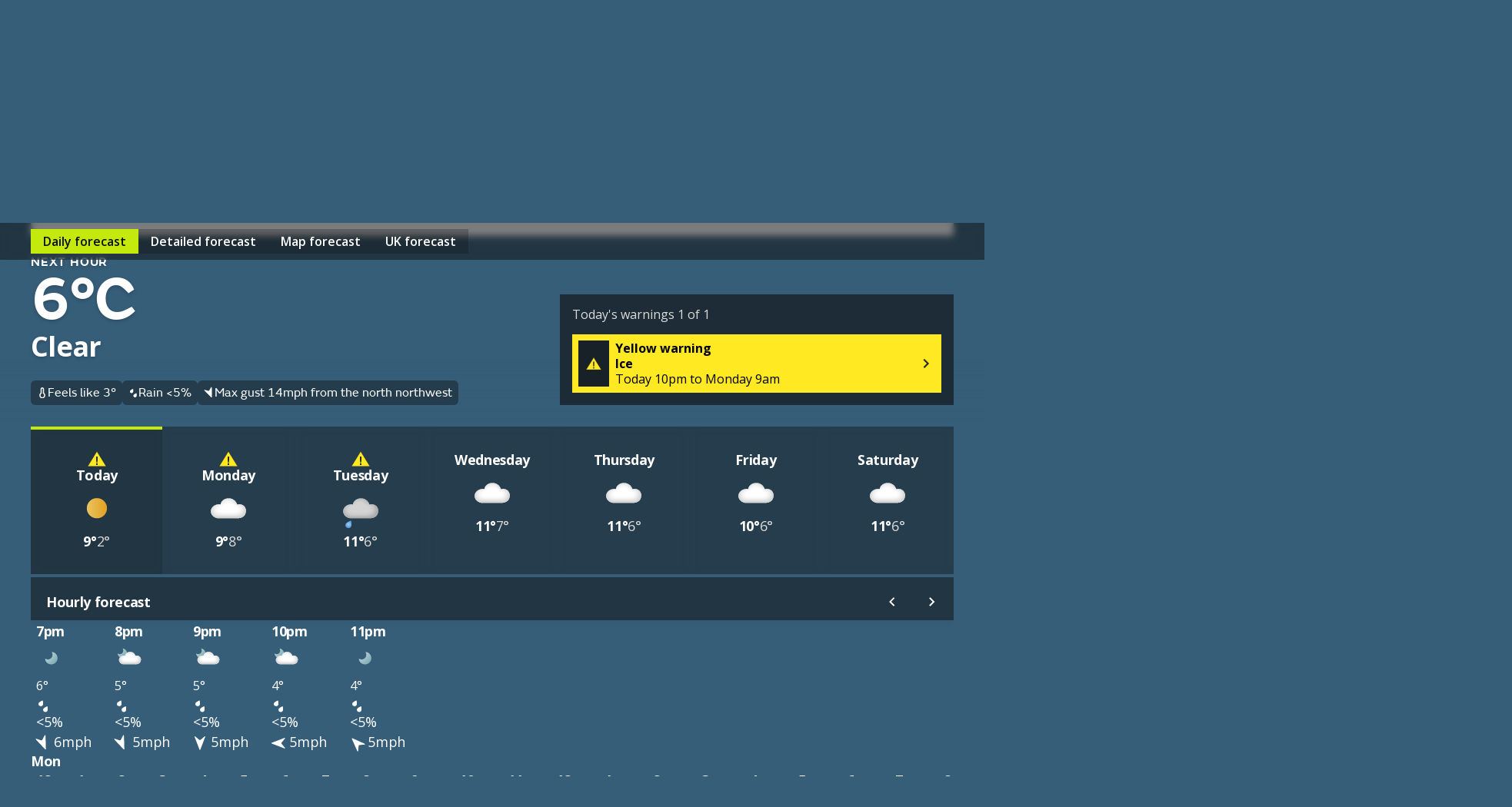

--- FILE ---
content_type: text/html; charset=utf-8
request_url: https://weather.metoffice.gov.uk/forecast/gburw9wgz
body_size: 40981
content:
<!doctype html>
<html lang="en">
<head>
<link rel="preload" as="font" href="/forecast/static/fonts/FSEmericWeb-Regular.woff" type="font/woff" crossorigin="anonymous">
<link rel="preload" as="font" href="/forecast/static/fonts/FSEmericWeb-SemiBold.woff" type="font/woff" crossorigin="anonymous">
<link rel="preconnect" href="https://fonts.googleapis.com">
<link rel="preconnect" href="https://fonts.gstatic.com" crossorigin>
<link href="https://fonts.googleapis.com/css2?family=Open+Sans:wght@400..700&amp;display=swap" rel="stylesheet">
<style>
        .light{color:#0d0d0c;background-color:#fff}.light a:link{box-shadow:none;color:#0d0d0c;-webkit-text-decoration:underline #0d0d0c;text-decoration:underline #0d0d0c;text-decoration-thickness:1px}.light a:link:hover{color:#383835;-webkit-text-decoration:underline #383835;text-decoration:underline #383835;text-decoration-thickness:2px}.light a:link:focus,.light a:link:active{color:#fff;background-color:#0d0d0c;-webkit-text-decoration:underline #fff;text-decoration:underline #fff;text-decoration-thickness:2px}
.light-bg{background:var(--bg-secondary-light,#f2f2f2);color:var(--fg-global-on-colour,#0d0d0c)}.light-bg a{color:var(--fg-global-on-colour,#0d0d0c);-webkit-text-decoration:solid underline 1px var(--fg-global-on-colour,#0d0d0c);-webkit-text-decoration:solid underline 1px var(--fg-global-on-colour,#0d0d0c);text-decoration:solid underline 1px var(--fg-global-on-colour,#0d0d0c);box-shadow:none}.light-bg a:visited{color:var(--fg-global-inverse,#53544f);-webkit-text-decoration-color:var(--fg-global-inverse,#53544f);-webkit-text-decoration-color:var(--fg-global-inverse,#53544f);text-decoration-color:var(--fg-global-inverse,#53544f)}
.light-bg a:hover{color:var(--fg-global-on-colour,#0d0d0c);text-decoration-thickness:2px}.light-bg a:focus-visible{color:#0d0d0c;background-color:#c4e90c;text-decoration-color:#0d0d0c}.light-bg a:active{color:#0d0d0c;background-color:#c4e90c;text-decoration-color:#0d0d0c}.light-bg a:link{color:var(--fg-global-on-colour,#0d0d0c);-webkit-text-decoration:solid underline 1px var(--fg-global-on-colour,#0d0d0c);-webkit-text-decoration:solid underline 1px var(--fg-global-on-colour,#0d0d0c);text-decoration:solid underline 1px var(--fg-global-on-colour,#0d0d0c);box-shadow:none}
.light-bg a:link:visited{color:var(--fg-global-inverse,#53544f);-webkit-text-decoration-color:var(--fg-global-inverse,#53544f);-webkit-text-decoration-color:var(--fg-global-inverse,#53544f);text-decoration-color:var(--fg-global-inverse,#53544f)}.light-bg a:link:hover{color:var(--fg-global-on-colour,#0d0d0c);text-decoration-thickness:2px}.light-bg a:link:focus-visible{color:#0d0d0c;background-color:#c4e90c;text-decoration-color:#0d0d0c}.light-bg a:link:active{color:#0d0d0c;background-color:#c4e90c;text-decoration-color:#0d0d0c}
.open-sans{font-optical-sizing:auto;font-variation-settings:"wdth" 100;font-family:Open Sans,sans-serif;font-style:normal}.fsemeric{font-family:FSEmeric,sans-serif}.button-s{font-family:Open Sans,sans-serif;font-size:16px;font-weight:600;line-height:20px}.button-m{font-family:Open Sans,sans-serif;font-size:max(1rem,min(.9625rem + .1875vw,1.1875rem));font-weight:600;line-height:25px}.button-l{font-family:Open Sans,sans-serif;font-size:21px;font-weight:600;line-height:25px}
.caps-s{letter-spacing:.05em;text-transform:uppercase;font-family:FSEmeric,sans-serif;font-size:16px;font-weight:600;line-height:20px}.caps-m{letter-spacing:.05em;text-transform:uppercase;font-family:FSEmeric,sans-serif;font-size:19px;font-weight:600;line-height:25px}.caps-l{letter-spacing:.05em;text-transform:uppercase;font-family:FSEmeric,sans-serif;font-size:21px;font-weight:600;line-height:25px}.body-s{font-family:Open Sans,sans-serif;font-size:16px;font-weight:400;line-height:20px}.body-m{font-family:Open Sans,sans-serif;font-size:max(1rem,min(.9625rem + .1875vw,1.1875rem));line-height:max(1.25rem,min(1.2rem + .25vw,1.5rem))}
.body-l{font-family:Open Sans,sans-serif;font-size:21px;font-weight:400;line-height:25px}.heading-xs{font-family:Open Sans,sans-serif;font-size:16px;font-weight:700;line-height:20px}.heading-s{letter-spacing:-.02em;font-family:Open Sans,sans-serif;font-size:max(1rem,min(.9625rem + .1875vw,1.1875rem));font-weight:700;line-height:max(1.25rem,min(1.2rem + .25vw,1.5rem))}.heading-m{letter-spacing:-.02em;font-family:Open Sans,sans-serif;font-size:max(1.3125rem,min(1.25rem + .3125vw,1.5rem));font-weight:700;line-height:max(1.5625rem,min(1.4583rem + .5208vw,1.875rem))}
.heading-l{letter-spacing:-.02em;font-family:Open Sans,sans-serif;font-size:27px;font-weight:700;line-height:30px}.heading-xl{font-family:FSEmeric,sans-serif;font-size:max(2rem,min(1.6667rem + 1.6667vw,3rem));font-weight:600;line-height:max(2.1875rem,min(1.875rem + 1.5625vw,3.125rem))}.display{letter-spacing:-.04em;font-family:FSEmeric,sans-serif;font-size:53px;font-weight:600;line-height:55px}@media screen and (min-width:1280px){.button-l,.caps-l,.body-l{font-size:24px;line-height:30px}.heading-l{font-size:36px;line-height:40px}
.display{font-size:80px;line-height:82px}}
        .heading-container .green-rectangle{background:#c4e90c;width:24px;height:4px}.updated-time{color:#fff;text-wrap:balance;margin-top:unset;flex:1 0 0;padding-top:1rem}.updated-time time{font-weight:400}[hidden]{display:none !important}.hourly-forecast-col{width:var(--hourly-table-col-width)}.detailed-forecast-col{width:var(--detailed-table-col-width)}.new-bg .page-components>*{padding:2.5rem 1rem}@media only screen and (min-width:720px){.new-bg .page-components>*{padding:2.5rem}}.new-bg .alternating-background .news-video-block,.new-bg .alternating-background .news-video-block .breaking-news-block,.new-bg .alternating-background .news-video-block .video-block,.new-bg .alternating-background .news-video-block .breaking-news-block,.new-bg .alternating-background .news-video-block .breaking-news-block .breaking-news-block,.new-bg .alternating-background .news-video-block .breaking-news-block .video-block,.new-bg .alternating-background .news-video-block .video-block,.new-bg .alternating-background .news-video-block .video-block .breaking-news-block,.new-bg .alternating-background .news-video-block .video-block .video-block{margin-bottom:0}
.new-bg .alternating-background>*{z-index:1;background:0;position:relative;overflow:visible}.new-bg .alternating-background>:nth-child(odd):before{content:"";z-index:-1;background-color:var(--bg-secondary-light);width:100vw;height:100%;position:absolute;top:0;left:50%;transform:translateX(-50%)}.new-bg .alternating-background>:nth-child(2n):before{content:"";z-index:-1;background-color:#fff;width:100vw;height:100%;position:absolute;top:0;left:50%;transform:translateX(-50%)}
.new-bg .ad-bottom,.new-bg #breadcrumb-container,.new-bg .ad-bottom-container{background-color:var(--bg-secondary-light)}
    </style>
<style>
    
        @font-face{font-family:FSEmeric;font-style:normal;font-weight:400;src:url("/forecast/static/fonts/FSEmericWeb-Regular.eot");src:url("/forecast/static/fonts/FSEmericWeb-Regular.woff") format("woff");font-display:swap}@font-face{font-family:FSEmeric;font-style:normal;font-weight:600;src:url("/forecast/static/fonts/FSEmericWeb-SemiBold.eot");src:url("/forecast/static/fonts/FSEmericWeb-SemiBold.woff") format("woff");font-display:swap}
    
    :root{--warning-red:#c03;--warning-amber:#f90;--warning-yellow:#ffe923;--content-container-width:1024px;--color-background-a:#2a2a2a;--no-warnings-background:rgba(42,42,42,.8);--summer-blue:#0f79be;--background-grey:#eee;--font-color-a:#2a2a2a;--bg-global-transparent:rgba(13,13,12,.6);--fg-global-primary-rgb:255,255,255;--data-page-grey-border:rgba(42,42,42,.16);--fg-global-primary:rgb(var(--fg-global-primary-rgb));--fg-global-secondary:#dbdbd9;--fg-global-inverse:#53544f;--bg-global-inverse-main-container:#f2f2f2;--border-global-secondary:#b9bab5;--fg-global-on-colour-rgb:13,13,12;--fg-global-on-colour:rgb(var(--fg-global-on-colour-rgb));--button-background-disabled:rgba(13,13,12,.3);--button-background-hover:rgba(13,13,12,.42);--button-background-active:rgba(13,13,12,.38);--card-bg:rgba(13,13,12,.4);--card-bg-active:rgba(13,13,12,.5);--bg-secondary-light:#f2f2f2;--border-global-brand:#c4e90c;--fg-global-disabled:#8b8c84;--bg-button-primary-hover:#cfed3c;--bg-button-primary-default:#c4e90c;--bg-button-transparent-hover:rgba(var(--fg-global-primary-rgb),.08);--bg-button-transparent-reversed-hover:rgba(var(--fg-global-on-colour-rgb),.08);--bg-button-transparent-press:rgba(var(--fg-global-primary-rgb),.12);--bg-button-transparent-reversed-press:rgba(var(--fg-global-on-colour-rgb),.12);--bg-global-transparent50:rgba(13,13,12,.5);--bg-global-transparent25:rgba(13,13,12,.25);--hourly-table-col-width:clamp(4.25rem,3.4079rem + 4.2105vw,6.25rem);--detailed-table-col-width:clamp(5.5rem,5.1842rem + 1.5789vw,6.25rem);--table-seperator-width:54px;height:100%}
body{-webkit-font-smoothing:antialiased;color:#333;margin:0;font-family:FSEmeric,sans-serif;font-size:16px;line-height:1.5}.content-container{width:100%;height:100%;margin:0 auto}button{font-family:inherit;font-size:100%;line-height:1.15}.hidden{display:none !important}.off-screen{position:absolute;left:-100000px}.skip-link-container{width:0;height:0}.skip-link-container .skip-link{opacity:0}.text-link{color:#000;text-underline-offset:25%;text-decoration-thickness:1px}.text-link:visited{color:#551a8b !important}
.text-link:hover,.text-link:focus,.text-link:active{color:#000;text-decoration-thickness:2px}.text-link:focus-visible{box-shadow:none !important}.text-link.on-light-bg{color:#0d0d0c !important}.text-link.on-light-bg:visited{color:#53544f !important}.text-link.on-light-bg:hover{color:#383835 !important}.text-link.on-light-bg:focus,.text-link.on-light-bg:active{color:#fff !important;background-color:#0d0d0c !important;text-decoration-color:#c4e90c !important}.text-link.on-dark-bg{color:#fff}.text-link.on-dark-bg:visited{color:#dbdbd9 !important}
.text-link.on-dark-bg:hover{color:#b9bab5 !important}.text-link.on-dark-bg:focus,.text-link.on-dark-bg:active{color:#0d0d0c !important;background-color:#c4e90c !important;text-decoration-color:#fff !important}.text-link.on-green-bg{color:#0d0d0c}.text-link.on-green-bg:visited{color:#53544f !important}.text-link.on-green-bg:hover{color:#383835 !important}.text-link.on-green-bg:focus,.text-link.on-green-bg:active{color:#fff !important;background-color:#0d0d0c !important;text-decoration-color:#fff !important}
    .banner.green{background-color:#c4e90c}.banner.green #new-design-toggle:focus+.new-design-toggle{box-shadow:0 0 0 2px #c4e90c,0 0 0 6px #0d0d0c,0 0 0 8px #c4e90c}.banner.green .banner-heading-container{background:#000;padding:.25rem .5rem}.banner.green .banner-heading-container .banner-heading{color:#fff;padding:0}.banner.green .banner-content{margin-left:12px}.banner.grey{background-color:#f2f2f2}.banner.grey #new-design-toggle:focus+.new-design-toggle{box-shadow:0 0 0 2px #f2f2f2,0 0 0 6px #0d0d0c,0 0 0 8px #f2f2f2}
.banner.translucent{background-color:var(--card-bg-active);-webkit-backdrop-filter:blur(5px);backdrop-filter:blur(5px);border-bottom:solid 1px var(--border-global-secondary)}.banner.translucent>div{color:#fff}.banner.translucent .banner-heading-container{background:#fff;padding:.25rem .5rem}.banner.translucent .banner-heading-container .banner-heading{color:#000;padding:0}.banner.translucent .banner-content{margin-left:12px}.banner.translucent .banner-link,.banner.translucent .banner-link:visited{color:#fff !important}
.banner.translucent .banner-link:hover{text-decoration-thickness:2px;color:var(--bg-secondary-light) !important}.banner.translucent .banner-link:focus{box-shadow:none;text-decoration-thickness:2px;color:#000 !important;background-color:#fff !important;text-decoration-color:#000 !important}.banner>*{box-sizing:border-box;color:#0d0d0c;flex-direction:column;max-width:1280px;margin:0 auto;padding:8px 1rem 4px;display:flex}@media only screen and (min-width:720px){.banner>*{flex-direction:row;align-items:center;padding:8px 2.5rem}
}.banner>.beta-banner{flex-direction:row;align-items:center;padding-bottom:8px}@media only screen and (min-width:720px){.banner>.beta-banner{padding-bottom:8px}}.banner>* .banner-content{flex-direction:column;display:flex}@media only screen and (min-width:480px){.banner>* .banner-content{flex-direction:row;align-items:center}}.banner-heading{color:#0d0d0c;text-wrap:nowrap;letter-spacing:.8px;text-transform:uppercase;padding-right:16px;font-size:16px;font-weight:600}.banner-link{text-underline-offset:4px;text-decoration:underline;text-decoration-thickness:1px;color:#0d0d0c !important;box-shadow:none !important}
.banner-link:visited{color:#0d0d0c !important}.banner-link:hover{color:var(--card-bg);text-decoration-thickness:2px !important}.banner-link:focus{box-shadow:none;text-decoration-color:#fff;text-decoration-thickness:2px;color:#fff !important;background-color:#0d0d0c !important}.toggle-label{padding:6px 0;display:flex !important}.toggle-label input{opacity:0;width:0;height:0;position:absolute}.toggle-label .new-design-toggle{cursor:pointer;background-color:#f2f2f2;border:2px solid #0d0d0c;border-radius:32px;width:52px;min-width:52px;height:32px;transition:background-color .3s;display:block}
.toggle-label .new-design-toggle .toggle-circle{background-color:#0d0d0c;border-radius:40px;width:16px;height:16px;margin:8px 28px 8px 8px;transition:transform .3s}.toggle-label .new-design-toggle .toggle-tick-svg{opacity:0;width:100%;height:100%;transition:transform .3s,opacity .3s;transform:scale(0)}@media only screen and (min-width:480px){.toggle-label .new-design-toggle{margin:0 16px}}.toggle-label #new-design-toggle:checked+.new-design-toggle{background-color:#0d0d0c}.toggle-label #new-design-toggle:checked+.new-design-toggle .toggle-circle{background-color:#fff;width:24px;height:24px;margin:4px 0 0 -6px;transform:translateX(30px)}
.toggle-label #new-design-toggle:checked+.new-design-toggle .toggle-tick-svg{opacity:1;transform:scale(1)}
    body.new-bg{color:#fff}body.bg-dark{background-color:#0d0d0c}body.bg-day{background-color:#147bbe}body.bg-night{background-color:#365e79}body.bg-cloud{background-color:#575757}body{overflow-x:hidden}.viewport-container{grid-template-columns:1fr minmax(0,1280px) 1fr;display:grid}.viewport-container>div.wrap-middle{grid-area:1 / 2}.viewport-container>div.wrap-left{grid-area:1 / 1;padding-top:24px}.viewport-container>div.wrap-right{grid-area:1 / 3;padding-top:24px}.page-components{color:#333}body:not(.new-bg) .page-components{max-width:var(--content-container-width);margin:0 auto;padding:0 16px}
@media only screen and (min-width:1080px){body:not(.new-bg) .page-components{margin:40px auto 0}}.page-components .text-forecast-container{flex-flow:wrap;justify-content:center;gap:24px;display:flex}.page-components .text-forecast-container .text-forecast-column{flex-direction:column;flex:auto}@media only screen and (min-width:820px){.page-components .text-forecast-container .text-forecast-column{flex:1 1 0}}.page-components .text-forecast-container .mpu-col{flex:0 320px;margin-bottom:20px}
    nav{-webkit-user-select:none;-ms-user-select:none;user-select:none;color:#fff;background-color:#1d1d1d}nav ul.upper-menu{color:rgba(255,255,255,.56);flex-wrap:wrap;justify-content:space-between;row-gap:16px;max-width:1158px;margin:0;font-size:14px;display:flex}nav .upper-menu .logo{justify-content:flex-start;align-items:center;display:flex}nav .upper-menu .logo a{height:16px;padding:0}nav .upper-menu .logo a .mo-logo{width:auto;height:100%;display:inline-block}@media only screen and (min-width:720px){nav .upper-menu .logo a{height:21px;padding-left:5px}
}nav .upper-menu .settings-menu-container{flex-wrap:wrap;row-gap:12px;display:flex}nav .upper-menu .settings-menu-container .settings-button{background-color:rgba(0,0,0,0);border:0;padding:2px 16px}nav .upper-menu .settings-menu-container .settings-button .icon{font-size:1.75rem}nav .upper-menu .settings-menu-container .menu-button button{color:rgba(255,255,255,.8);text-transform:uppercase;background-color:#2a2a2a;border:1px solid #fff;padding:8px 16px;font-size:.75rem;font-weight:600}@media only screen and (min-width:720px){nav .upper-menu .settings-menu-container .menu-button button{font-size:.88rem}
}nav .upper-menu button{cursor:pointer}nav .menu-container,nav .large-screen{display:none}@media only screen and (min-width:1280px){nav .large-screen{display:block}}nav .upper-menu,nav .lower-menu{padding:16px}nav .menu-panel-container{display:none}@media only screen and (min-width:1280px){nav ul.upper-menu{flex-wrap:nowrap;height:64px;padding:0 106px 0 16px}nav ul.upper-menu>li.logo{width:100%}nav ul.upper-menu>li.settings-menu-container{display:none}nav ul.upper-menu>li a{color:rgba(255,255,255,.56);text-wrap:nowrap;white-space:nowrap;height:32px;padding:22px 16px 12px;text-decoration:none;display:block}
nav ul.upper-menu>li a.selected{color:#b9dc0c;cursor:default;background:#2a2a2a}nav .menu-container{max-width:1280px;display:flex;margin:0 auto !important}nav .lower{display:none}nav .lower-menu-container-large{background-color:#2a2a2a}nav .lower-menu-container-large[data-search="false"] .lower-menu-items{display:flex}nav .lower-menu-container-large .lower-menu{padding:0;font-size:18px}nav .lower-menu-container-large .lower-menu ul.lower-menu-items{flex:auto;justify-content:center;margin:0;padding:0;list-style:none}
nav .lower-menu-container-large .lower-menu ul.lower-menu-items li .menu-tab{color:rgba(255,255,255,.56);padding:16px 24px;line-height:1.8em;text-decoration:none;display:block}nav .lower-menu-container-large .lower-menu ul.lower-menu-items li a.selected{color:#b9dc0c;border-bottom:0}nav .lower-menu-container-large .nav-control{display:flex}nav .lower-menu-container-large .nav-control .nav-settings{border-left:1px solid rgba(255,255,255,.5);display:flex}nav .lower-menu-container-large .nav-control .nav-settings button{cursor:pointer;background:0;border:0;padding:10px}
nav .lower-menu-container-large .nav-control .nav-settings button .icon[data-type="global"]{font-size:1.6em}nav .lower-menu-container-large .nav-control .nav-search{border-left:1px solid rgba(255,255,255,.5);display:flex}nav .lower-menu-container-large .nav-control .nav-search button{cursor:pointer;background:0;border:0;padding:10px}nav .lower-menu-container-large .nav-control .nav-search button .icon[data-type="global"]{font-size:1.6em}nav .lower-menu-container-large[data-search="false"] .search-form{display:none}
}
    h1{margin-bottom:24px;font-size:calc(1.78571vw + 34.2857px);font-weight:600;line-height:1.1}@media only screen and (min-width:768px){h1{font-size:calc(1.5625vw + 36px)}}h2{margin:8px 0;font-size:calc(.833333vw + 25.3333px);font-weight:600;line-height:1.125}h3{margin-top:8px;font-size:1.25rem}h3,h4,h5,h6{margin-bottom:16px;font-weight:600}a{background-color:rgba(0,0,0,0)}a:link{color:#1d70d8}a:visited{color:#4c2c92}p:last-child{margin-bottom:0}p:first-child{margin-top:0}
input{font-family:FSEmeric,sans-serif}ul:last-child{margin-bottom:0}.bold{font-weight:bold}.link-no-underline{text-decoration:none}
    .icon{vertical-align:middle;text-indent:-9999px;width:2em;height:2em;display:inline-block}.icon[data-type="global"]{filter:brightness(200%);background:url("/forecast/static/images/common/icons/global-icons.svg") 0 0 / 4.53571em 1em no-repeat;width:1em;height:1em}.icon[data-type="global"][data-value="search"]{background-position:33.3333% .1em}.icon[data-type="global"][data-value="close"]{background-position-x:100%}
.icon[data-type="chevron-black"]{background-image:url("/forecast/static/images/common/icons/chevron-right.svg");background-position:center;background-repeat:no-repeat;transform:rotate(90deg)}.icon[data-type="chevron-black"][data-value="left"]{transform:rotate(180deg)}.icon[data-type="chevron-black"][data-value="right"]{transform:unset}.icon[data-type="chevron-black"].inverted{filter:invert()}
.icon[data-type="left-arrow"]{vertical-align:top;background:url("/warnings-and-advice/static/images/common/icons/arrow-left-white.svg") no-repeat}.icon[data-type="location-pin"]{background:url("/warnings-and-advice/static/images/common/icons/location-white-pin.svg") no-repeat;width:1.5em;transform:scale(.5)}.chevron-left-black{vertical-align:middle;background:url("/warnings-and-advice/static/images/common/icons/chevron-right.svg") -.02em -.0125em / cover no-repeat;width:1.5em;height:1.2em;padding:8px 4px;display:inline-block;transform:rotate(180deg)}
.print-logo,.print-mo-logo{display:none}.warning-icon svg{margin:auto;display:none}.warning-icon.RED svg.RED,.warning-icon.AMBER svg.AMBER,.warning-icon.YELLOW svg.YELLOW{display:block}
    #settingsForm input[type="radio"]{position:absolute;left:-10000px}
    
    
        #hero-animation{z-index:-1;opacity:1;background-position:100%;background-repeat:no-repeat;background-size:cover;width:100%;position:absolute;overflow:hidden}
    
</style>
<link rel="preload" as="style" href="./static/67f20a35fa71a502f96f014bb2393ae4/css/common/common.css" type="text/css" onload="this.onload=null;this.rel='stylesheet'">
<noscript>
<link rel="stylesheet" href="./static/67f20a35fa71a502f96f014bb2393ae4/css/common/common.css" type="text/css">
</noscript>
<!--Critical (above the fold) styles are inlined-->
<style>
    .container{max-width:1280px;margin:0 auto}
    .accordion{margin:0 1rem}@media only screen and (min-width:720px){.accordion{margin:0 1.5rem}}.new-bg .accordion{background:var(--color-background-a);color:#fff;margin:0}.accordion:last-child{margin-bottom:30px}.accordion .accordion-header{margin-top:0;margin-bottom:0;font-size:1.125rem}@media only screen and (min-width:960px){.accordion .accordion-header{font-size:1.25em}}.accordion .accordion-header [aria-expanded="true"] .accordion-action-show,.accordion .accordion-header [aria-expanded="false"] .accordion-action-hide{display:none}
.accordion .accordion-header button{color:#000;background-color:#eee}.new-bg :is(.accordion .accordion-header button){background:var(--color-background-a);color:#fff}.accordion .accordion-header button{box-sizing:border-box;cursor:pointer;border:0;align-items:center;width:100%;padding:8px 20px;line-height:1.2em;display:flex}.accordion .accordion-header .accordion-icon{float:right;background:url("/forecast/static/images/common/icons/chevron-right.svg") -.02em -.0125em / cover no-repeat;width:1.5em;height:1.2em;margin-left:auto;padding:4px;transition:all .25s ease-in-out;transform:rotate(270deg)}
.accordion .accordion-header .accordion-icon[data-type="chevron-right-white"]{background:url("/forecast/static/images/common/icons/chevron-right-white.svg") -.02em -.0125em / cover no-repeat}.new-bg :is(.accordion .accordion-header .accordion-icon){background:url("/forecast/static/images/common/icons/chevron-right-white.svg") -.02em -.0125em / cover no-repeat}.accordion .accordion-panel{color:rgba(42,42,42,.72);border:1px solid #f2f2f2;max-height:10000px;padding:0 20px;transition:max-height 1s ease-in-out;overflow:hidden}.new-bg :is(.accordion .accordion-panel){color:#333;background:#fff}
.accordion .accordion-panel>:first-child{margin-top:26px;padding-top:0}.accordion .accordion-panel>:last-child{padding-bottom:24px}
    .icon.no-data{object-fit:none;width:100%}.icon[data-type="thermometer"]{background:url("./static/images/forecasts/icons/at-a-glance/thermometer.svg") center / contain no-repeat;width:1em;height:1em}.icon[data-type="precipitation-chance-raindrops"]{background:url("./static/images/forecasts/icons/at-a-glance/raindrops.svg") center / 1em 1em no-repeat;width:1em;height:1em}.icon[data-type="wind"]{background:url("./static/images/forecasts/icons/wind-n-arrow.svg") center / 1em 1em no-repeat;width:1em;height:1em}body:not(.new-bg) .icon[data-type="wind"]{margin:3px}
.icon[data-type="wind"].opaque{background:url("./static/images/forecasts/icons/wind-opaque-arrow.svg") center no-repeat}.icon[data-type="wind"].inverted{filter:invert()}.icon[data-type="gust"]{background:url("./static/images/forecasts/icons/at-a-glance/generic-wind.svg") center / 1em 1em no-repeat;width:1em;height:1em}.icon[data-type="humidity"]{background-image:url("./static/images/forecasts/icons/at-a-glance/humidity-mid.svg") no-repeat center center;background-position:.1em 0;background-repeat:no-repeat;background-size:1.5em;width:1.5em;height:1.5em}
.icon[data-type="wind"][data-value="N"]{transform:rotate(360deg)}.icon[data-type="wind"][data-value="NNE"]{transform:rotate(22.5deg)}.icon[data-type="wind"][data-value="NE"]{transform:rotate(45deg)}.icon[data-type="wind"][data-value="ENE"]{transform:rotate(67.5deg)}
.icon[data-type="wind"][data-value="E"]{transform:rotate(90deg)}.icon[data-type="wind"][data-value="ESE"]{transform:rotate(112.5deg)}.icon[data-type="wind"][data-value="SE"]{transform:rotate(135deg)}.icon[data-type="wind"][data-value="SSE"]{transform:rotate(157.5deg)}
.icon[data-type="wind"][data-value="S"]{transform:rotate(180deg)}.icon[data-type="wind"][data-value="SSW"]{transform:rotate(202.5deg)}.icon[data-type="wind"][data-value="SW"]{transform:rotate(225deg)}.icon[data-type="wind"][data-value="WSW"]{transform:rotate(247.5deg)}
.icon[data-type="wind"][data-value="W"]{transform:rotate(270deg)}.icon[data-type="wind"][data-value="WNW"]{transform:rotate(292.5deg)}.icon[data-type="wind"][data-value="NW"]{transform:rotate(315deg)}.icon[data-type="wind"][data-value="NNW"]{transform:rotate(337.5deg)}
.icon[data-type="wind"][data-value="VRB"]{background:url("./static/images/forecasts/icons/wind-vrb.svg") center no-repeat}.icon[data-type="wind"][data-value=""]{background:0}.icon[data-type="beach-wind"][data-value="N"]{transform:rotate(360deg)}.icon[data-type="beach-wind"][data-value="NNE"]{transform:rotate(22.5deg)}
.icon[data-type="beach-wind"][data-value="NE"]{transform:rotate(45deg)}.icon[data-type="beach-wind"][data-value="ENE"]{transform:rotate(67.5deg)}.icon[data-type="beach-wind"][data-value="E"]{transform:rotate(90deg)}.icon[data-type="beach-wind"][data-value="ESE"]{transform:rotate(112.5deg)}
.icon[data-type="beach-wind"][data-value="SE"]{transform:rotate(135deg)}.icon[data-type="beach-wind"][data-value="SSE"]{transform:rotate(157.5deg)}.icon[data-type="beach-wind"][data-value="S"]{transform:rotate(180deg)}.icon[data-type="beach-wind"][data-value="SSW"]{transform:rotate(202.5deg)}
.icon[data-type="beach-wind"][data-value="SW"]{transform:rotate(225deg)}.icon[data-type="beach-wind"][data-value="WSW"]{transform:rotate(247.5deg)}.icon[data-type="beach-wind"][data-value="W"]{transform:rotate(270deg)}.icon[data-type="beach-wind"][data-value="WNW"]{transform:rotate(292.5deg)}
.icon[data-type="beach-wind"][data-value="NW"]{transform:rotate(315deg)}.icon[data-type="beach-wind"][data-value="NNW"]{transform:rotate(337.5deg)}.icon[data-type="beach-wind"][data-value="VRB"]{background:url("./static/images/forecasts/icons/wind-vrb.svg") center no-repeat}.icon[data-type="beach-wind"][data-value=""]{background:0}
.icon[data-type="beach-wave"][data-value="N"]{transform:rotate(360deg)}.icon[data-type="beach-wave"][data-value="NNE"]{transform:rotate(22.5deg)}.icon[data-type="beach-wave"][data-value="NE"]{transform:rotate(45deg)}.icon[data-type="beach-wave"][data-value="ENE"]{transform:rotate(67.5deg)}
.icon[data-type="beach-wave"][data-value="E"]{transform:rotate(90deg)}.icon[data-type="beach-wave"][data-value="ESE"]{transform:rotate(112.5deg)}.icon[data-type="beach-wave"][data-value="SE"]{transform:rotate(135deg)}.icon[data-type="beach-wave"][data-value="SSE"]{transform:rotate(157.5deg)}
.icon[data-type="beach-wave"][data-value="S"]{transform:rotate(180deg)}.icon[data-type="beach-wave"][data-value="SSW"]{transform:rotate(202.5deg)}.icon[data-type="beach-wave"][data-value="SW"]{transform:rotate(225deg)}.icon[data-type="beach-wave"][data-value="WSW"]{transform:rotate(247.5deg)}
.icon[data-type="beach-wave"][data-value="W"]{transform:rotate(270deg)}.icon[data-type="beach-wave"][data-value="WNW"]{transform:rotate(292.5deg)}.icon[data-type="beach-wave"][data-value="NW"]{transform:rotate(315deg)}.icon[data-type="beach-wave"][data-value="NNW"]{transform:rotate(337.5deg)}
.icon[data-type="beach-wave"][data-value="VRB"]{background:url("./static/images/forecasts/icons/wind-vrb.svg") center no-repeat}.icon[data-type="beach-wave"][data-value=""]{background:0}.icon[data-type="next-hour-wind"][data-value="N"]{transform:rotate(360deg)}.icon[data-type="next-hour-wind"][data-value="NNE"]{transform:rotate(22.5deg)}
.icon[data-type="next-hour-wind"][data-value="NE"]{transform:rotate(45deg)}.icon[data-type="next-hour-wind"][data-value="ENE"]{transform:rotate(67.5deg)}.icon[data-type="next-hour-wind"][data-value="E"]{transform:rotate(90deg)}.icon[data-type="next-hour-wind"][data-value="ESE"]{transform:rotate(112.5deg)}
.icon[data-type="next-hour-wind"][data-value="SE"]{transform:rotate(135deg)}.icon[data-type="next-hour-wind"][data-value="SSE"]{transform:rotate(157.5deg)}.icon[data-type="next-hour-wind"][data-value="S"]{transform:rotate(180deg)}.icon[data-type="next-hour-wind"][data-value="SSW"]{transform:rotate(202.5deg)}
.icon[data-type="next-hour-wind"][data-value="SW"]{transform:rotate(225deg)}.icon[data-type="next-hour-wind"][data-value="WSW"]{transform:rotate(247.5deg)}.icon[data-type="next-hour-wind"][data-value="W"]{transform:rotate(270deg)}.icon[data-type="next-hour-wind"][data-value="WNW"]{transform:rotate(292.5deg)}
.icon[data-type="next-hour-wind"][data-value="NW"]{transform:rotate(315deg)}.icon[data-type="next-hour-wind"][data-value="NNW"]{transform:rotate(337.5deg)}.icon[data-type="next-hour-wind"][data-value="VRB"]{background:url("./static/images/forecasts/icons/wind-vrb.svg") center no-repeat}.icon[data-type="next-hour-wind"][data-value=""]{background:0}
.icon[data-type="uv"]{text-indent:0;line-height:2em}.icon[data-type="uv"][data-category=""],.icon[data-type="uv"][data-category="-"]{color:#fff;background:#606060}.icon[data-type="uv"][data-category="L"]{background:#71b466}.icon[data-type="uv"][data-category="M"]{background:#f8e71c}
.icon[data-type="uv"][data-category="H"]{background:#ff950c}.icon[data-type="uv"][data-category="VH"]{color:#fff;background:#d72921}.icon[data-type="uv"][data-category="Ex"]{color:#fff;background:#6600e0}.icon[data-type="aq"]{text-indent:0;display:grid}.icon[data-type="aq"]:before{content:"";z-index:-1;box-sizing:border-box;width:1.7em;height:1.7em;position:absolute;transform:rotate(45deg) scale(.8) translate(-7px,7px)}
.icon[data-type="aq"][data-category=""]{color:#fff}.icon[data-type="aq"][data-category=""]:before{background-color:#606060}.icon[data-type="aq"][data-category="L"]:before{background-color:#71b466}.icon[data-type="aq"][data-category="M"]:before{background-color:#ff950c}
.icon[data-type="aq"][data-category="H"]{color:#fff}.icon[data-type="aq"][data-category="H"]:before{background-color:#d72921}.icon[data-type="aq"][data-category="VH"]{color:#fff}.icon[data-type="aq"][data-category="VH"]:before{background-color:#6600e0}
.icon[data-type="pollen"]{text-indent:0;border-radius:50%}.icon[data-type="pollen"][data-category=""]{color:#fff;background:linear-gradient(to top left,#fff,#fff 49%,var(--data-page-grey-border) 49%,var(--data-page-grey-border) 51%,#fff 51%,#fff);border-radius:0}.icon[data-type="pollen"][data-category="L"]{color:#000;background:#71b466}.icon[data-type="pollen"][data-category="M"]{color:#000;background:#f8e71c}
.icon[data-type="pollen"][data-category="H"]{color:#000;background:#ff950c}.icon[data-type="pollen"][data-category="VH"]{color:#fff;background:#d72921}.icon[data-type="tide"]{vertical-align:middle;transform:scale(.9);width:2em !important;height:2em !important}.icon[data-type="tide"][data-value="high"]{background-image:url("./static/images/forecasts/icons/high-tide.svg")}
.icon[data-type="tide"][data-value="low"]{background-image:url("./static/images/forecasts/icons/low-tide.svg")}.icon[data-type="mountain"]{content:url("./static/images/forecasts/icons/location-type/mountain.svg");vertical-align:middle}.icon[data-type="forecast"]{text-indent:0;color:#fff;line-height:unset;background-color:#888;border-radius:50%;width:1.3em;height:1.3em;padding:0 0 0 1px;font-weight:600}.icon[data-type="info"]{text-align:center;text-indent:0;color:#fff;background-color:#0f79be;border-radius:50%;width:1.3em;height:1.3em;margin:0 .5em}
.icon[data-type="chevron"][data-value="right"]{content:url("../forecast/static/images/common/icons/chevron-right-white.svg")}
    #location-search{box-sizing:border-box;color:#2a2a2a;text-align:left;padding:16px;position:relative}@media only screen and (min-width:1280px){#location-search{padding:24px}}#location-search #location-search-form{border:1px solid #ccc;display:flex}#location-search #location-search-form #location-search-input{border:1px solid #fff;outline:0;flex-basis:91.6667%;max-width:91.6667%;padding:8px 24px;font-size:1.5em;line-height:1.33em}@media only screen and (max-width:719px){#location-search #location-search-form #location-search-input{box-sizing:border-box;flex-basis:83.3333%;max-width:83.3333%;font-size:calc(1vw + 16.8px)}
}#location-search #location-search-form #location-search-submit{background-color:#fff;border:0;flex-basis:8.33333%}@media only screen and (max-width:719px){#location-search #location-search-form #location-search-submit{flex-basis:16.6667%}}#location-search #location-search-form #location-search-submit .icon[data-type="location-search"]{background:url("../../forecast/static/images/common/icons/global-icons.svg") 0 0 / 145.143px 32px no-repeat;width:2.5em;height:2.5em}#location-search #location-search-form #location-search-submit .icon[data-type="location-search"][data-value="search"]{background-position:33.3333% .4em}
#location-search .updated-location-search-form{background-color:#f2f2f2;justify-content:space-between}#location-search .updated-location-search-form #location-search-input{color:#0d0d0c;background-color:#f2f2f2;justify-content:space-between;border:1px solid #f2f2f2 !important;padding:8px 16px !important;font-size:max(1rem,min(.9625rem + .1875vw,1.1875rem)) !important}#location-search .updated-location-search-form #forecast-location-search-submit{background-color:#f2f2f2;border:0;width:32px;height:100%;padding:16px 32px}
@media only screen and (min-width:1020px){#location-search .updated-location-search-form #forecast-location-search-submit{width:42px;height:42px;padding:16px 38px}}#location-search .updated-location-search-form #forecast-location-search-submit .icon[data-type="location-search"]{background:url("./static/images/forecasts/icons/at-a-glance/search.svg") 0 0 / 100% no-repeat;width:16px;height:16px}@media only screen and (min-width:1020px){#location-search .updated-location-search-form #forecast-location-search-submit .icon[data-type="location-search"]{width:20px;height:20px}
}#location-search .search-results-container{display:none}
    #location-search{box-sizing:border-box;color:#2a2a2a;text-align:left;padding:16px;position:relative}@media only screen and (min-width:1280px){#location-search{padding:24px}}#location-search #location-search-form{border:1px solid #ccc;display:flex}#location-search #location-search-form #location-search-input{border:1px solid #fff;outline:0;flex-basis:91.6667%;max-width:91.6667%;padding:8px 24px;font-size:1.5em;line-height:1.33em}@media only screen and (max-width:719px){#location-search #location-search-form #location-search-input{box-sizing:border-box;flex-basis:83.3333%;max-width:83.3333%;font-size:calc(1vw + 16.8px)}
}#location-search #location-search-form #location-search-submit{background-color:#fff;border:0;flex-basis:8.33333%}@media only screen and (max-width:719px){#location-search #location-search-form #location-search-submit{flex-basis:16.6667%}}#location-search #location-search-form #location-search-submit .icon[data-type="location-search"]{background:url("../../forecast/static/images/common/icons/global-icons.svg") 0 0 / 145.143px 32px no-repeat;width:2.5em;height:2.5em}#location-search #location-search-form #location-search-submit .icon[data-type="location-search"][data-value="search"]{background-position:33.3333% .4em}
#location-search .updated-location-search-form{background-color:#f2f2f2;justify-content:space-between}#location-search .updated-location-search-form #location-search-input{color:#0d0d0c;background-color:#f2f2f2;justify-content:space-between;border:1px solid #f2f2f2 !important;padding:8px 16px !important;font-size:max(1rem,min(.9625rem + .1875vw,1.1875rem)) !important}#location-search .updated-location-search-form #forecast-location-search-submit{background-color:#f2f2f2;border:0;width:32px;height:100%;padding:16px 32px}
@media only screen and (min-width:1020px){#location-search .updated-location-search-form #forecast-location-search-submit{width:42px;height:42px;padding:16px 38px}}#location-search .updated-location-search-form #forecast-location-search-submit .icon[data-type="location-search"]{background:url("./static/images/forecasts/icons/at-a-glance/search.svg") 0 0 / 100% no-repeat;width:16px;height:16px}@media only screen and (min-width:1020px){#location-search .updated-location-search-form #forecast-location-search-submit .icon[data-type="location-search"]{width:20px;height:20px}
}#location-search .search-results-container{display:none}
    
        .sticky-nav{z-index:3000;background:var(--bg-global-transparent50);-webkit-backdrop-filter:blur(5px);backdrop-filter:blur(5px);width:100%;position:sticky;top:0}.sticky-nav-container{max-width:1280px;margin:0 auto;padding:0}.sticky-nav-list{scrollbar-width:thin;scrollbar-color:rgba(255,255,255,.3) transparent;flex-wrap:nowrap;gap:.5rem;margin:0;padding:0 1rem;list-style:none;display:flex;overflow-x:auto}@media only screen and (min-width:720px){.sticky-nav-list{padding:0 2.5rem}}.sticky-nav-link{color:var(--fg-global-secondary);white-space:nowrap;margin:.5rem 0;padding:.375rem 1rem;text-decoration:none;transition:color .2s,background-color .2s;display:block}
.sticky-nav-link:link,.sticky-nav-link:visited{color:inherit;background:var(--bg-global-transparent25)}.sticky-nav-link:hover{background-color:var(--bg-button-primary-hover);text-decoration:none;color:var(--fg-global-on-colour) !important}.sticky-nav-link:focus,.sticky-nav-link.active-hash-link{color:var(--fg-global-on-colour);background-color:var(--bg-button-primary-default)}.sticky-nav .sticky-nav-link:hover{color:var(--fg-global-on-colour);background-color:var(--bg-button-primary-hover);text-decoration:none}
.sticky-nav .sticky-nav-link:focus,.sticky-nav .sticky-nav-link.active-hash-link{color:var(--fg-global-on-colour);background-color:var(--bg-button-primary-default)}.sticky-nav-full{display:none}@media only screen and (min-width:581px){.sticky-nav-full{display:inline}}
        .hub-hero .container{flex-direction:column;display:flex}.hub-hero .container #location-search-form{height:48px}@media only screen and (min-width:1020px){.hub-hero .container #location-search-form{min-height:56px}}.hub-hero .container .warning-snapshot-wrapper{flex-flow:column wrap;margin:0 16px 16px;display:flex}.hub-hero .container .warning-snapshot-wrapper>*{flex-basis:100%;width:100%}@media(min-width:820px){.hub-hero .container .warning-snapshot-wrapper{grid-template-columns:repeat(7,1fr);gap:4px;display:grid}
.hub-hero .container .warning-snapshot-wrapper .snapshots{order:1;grid-column:1 / 5}.hub-hero .container .warning-snapshot-wrapper #warningsBannerContainerAAG{order:2;grid-column:5 / 8;align-self:end;margin-bottom:0}}.hub-hero .container .snapshot{color:#fff;background-color:rgba(0,0,0,0);flex-direction:column;justify-content:flex-start;margin-right:16px;display:none}.hub-hero .container .snapshot h2,.hub-hero .container .snapshot .snapshot-data{filter:drop-shadow(0 2px 2px rgba(0,0,0,.2))}.hub-hero .container .snapshot h2{margin-top:0;margin-bottom:-2px}
.hub-hero .container .snapshot .snapshot-data{flex-flow:column wrap;align-items:flex-start;display:flex}@media screen and (min-width:720px){.hub-hero .container .snapshot .snapshot-data{column-gap:48px;margin-bottom:0}}.hub-hero .container .snapshot .snapshot-data .snapshot-temperature{margin-bottom:max(-8px,min(2vw - 10px,0));position:relative}.hub-hero .container .snapshot .snapshot-data .snapshot-location{margin-top:12px}.hub-hero .container .snapshot .snapshot-list{flex-wrap:wrap;gap:4px;margin:16px 0 0;padding:0;font-size:14px;line-height:1.5;display:flex}
.hub-hero .container .snapshot .snapshot-list>*{-webkit-backdrop-filter:blur(5px);backdrop-filter:blur(5px);white-space:nowrap;background:rgba(13,13,12,.4);border-radius:6px;align-items:center;gap:4px;padding:4px 8px;display:flex}.hub-hero .container .snapshot .snapshot-list .icon{font-size:.85em}.hub-hero .container .snapshot.active{display:flex}@media screen and (min-width:720px){.hub-hero .container .warning-snapshot-wrapper{margin-left:2.5rem;margin-right:2.5rem}.hub-hero .container #location-search{padding-left:2.5rem;padding-right:2.5rem}
.hub-hero .container .snapshot{margin-right:2.5rem}.hub-hero .container .snapshot .snapshot-list{font-size:16px}}@media screen and (min-width:1280px){.hub-hero .container #location-search{padding:24px 2.5rem}.hub-hero .container .warning-snapshot-wrapper{margin:0 2.5rem 24px}.hub-hero .container .snapshot .snapshot-list{margin-top:24px}}
        .day-tabs-container{margin-bottom:4px}.day-tabs-container .day-tabs{justify-content:space-evenly;gap:4px;margin:0 1rem;padding:0;list-style:none;display:flex;overflow-x:auto;overflow-y:hidden}@media screen and (min-width:720px){.day-tabs-container .day-tabs{margin:0 2.5rem}}.day-tabs-container .day-tabs .day-tab{width:100%;min-width:84px;margin-top:4px;display:flex}.day-tabs-container .day-tabs .day-tab h3{justify-content:space-evenly;margin:0;display:flex}.day-tabs-container .day-tabs .day-tab .tab-day-warning-icon{height:1em}
.day-tabs-container .day-tabs .day-tab.active a.day-tab-link:link{border-top:4px solid #c4e90c;position:relative}.day-tabs-container .day-tabs .day-tab.active a.day-tab-link:link:hover{border-top:4px solid #c4e90c}.day-tabs-container .day-tabs .day-tab.active a.day-tab-link:link{background-color:var(--card-bg-active)}.day-tabs-container .day-tabs .day-tab.active a.day-tab-link:link .link-display{border-radius:unset}.day-tabs-container .day-tabs .day-tab.active a.day-tab-link:visited{border-top:4px solid #c4e90c;position:relative}
.day-tabs-container .day-tabs .day-tab.active a.day-tab-link:visited:hover{border-top:4px solid #c4e90c}.day-tabs-container .day-tabs .day-tab.active a.day-tab-link:visited{background-color:var(--card-bg-active)}.day-tabs-container .day-tabs .day-tab.active a.day-tab-link:visited .link-display{border-radius:unset}.day-tabs-container .day-tabs .day-tab a.day-tab-link:link{background-color:var(--card-bg);-webkit-backdrop-filter:blur(5px);backdrop-filter:blur(5px);border-top:4px solid rgba(0,0,0,0);flex:auto;justify-content:center;align-items:end;text-decoration:none;display:flex}
.day-tabs-container .day-tabs .day-tab a.day-tab-link:link:hover{background-color:var(--card-bg-active)}.day-tabs-container .day-tabs .day-tab a.day-tab-link:link .link-display{flex-direction:column;gap:4px;display:flex;color:#fff !important}.day-tabs-container .day-tabs .day-tab a.day-tab-link:link .link-display:hover{background-color:unset}.day-tabs-container .day-tabs .day-tab a.day-tab-link:link .link-display{padding:max(.5rem,min(.0833rem + 2.0833vw,1.75rem)) max(.5rem,min(.3333rem + .8333vw,1rem)) max(.5rem,min(2.5vw,2rem))}
.day-tabs-container .day-tabs .day-tab a.day-tab-link:link .link-display .tab-day{text-align:center;flex-direction:column;align-items:center;gap:4px;display:flex}.day-tabs-container .day-tabs .day-tab a.day-tab-link:link .link-display .tab-day time{flex-direction:column;font-size:19px;display:flex}.day-tabs-container .day-tabs .day-tab a.day-tab-link:link .link-display .tab-day time .date-long{display:none}@media screen and (min-width:1280px){.day-tabs-container .day-tabs .day-tab a.day-tab-link:link .link-display .tab-day time .date-short{display:none}
.day-tabs-container .day-tabs .day-tab a.day-tab-link:link .link-display .tab-day time .date-long{display:block}}.day-tabs-container .day-tabs .day-tab a.day-tab-link:link .link-display .weather-day-elements{flex-direction:column;justify-content:space-evenly;display:flex}.day-tabs-container .day-tabs .day-tab a.day-tab-link:link .link-display .weather-day-elements .weather-symbol{margin:auto}.day-tabs-container .day-tabs .day-tab a.day-tab-link:link .link-display .weather-day-elements .weather-symbol img{width:max(2.8rem,min(2.4rem + 2vw,4rem));height:max(2.8rem,min(2.4rem + 2vw,4rem));display:block}
.day-tabs-container .day-tabs .day-tab a.day-tab-link:link .link-display .weather-day-elements .tab-temp{flex-direction:column;justify-content:center;align-items:center;gap:0;display:flex}@media screen and (min-width:1080px){.day-tabs-container .day-tabs .day-tab a.day-tab-link:link .link-display .weather-day-elements .tab-temp{flex-direction:row;gap:1rem}}.day-tabs-container .day-tabs .day-tab a.day-tab-link:link .link-display .weather-day-elements .tab-temp .tab-temp-low{color:#dbdbd9;font-weight:400}
.day-tabs-container .day-tabs .day-tab a.day-tab-link:visited{background-color:var(--card-bg);-webkit-backdrop-filter:blur(5px);backdrop-filter:blur(5px);border-top:4px solid rgba(0,0,0,0);flex:auto;justify-content:center;align-items:end;text-decoration:none;display:flex}.day-tabs-container .day-tabs .day-tab a.day-tab-link:visited:hover{background-color:var(--card-bg-active)}.day-tabs-container .day-tabs .day-tab a.day-tab-link:visited .link-display{flex-direction:column;gap:4px;display:flex;color:#fff !important}
.day-tabs-container .day-tabs .day-tab a.day-tab-link:visited .link-display:hover{background-color:unset}.day-tabs-container .day-tabs .day-tab a.day-tab-link:visited .link-display{padding:max(.5rem,min(.0833rem + 2.0833vw,1.75rem)) max(.5rem,min(.3333rem + .8333vw,1rem)) max(.5rem,min(2.5vw,2rem))}.day-tabs-container .day-tabs .day-tab a.day-tab-link:visited .link-display .tab-day{text-align:center;flex-direction:column;align-items:center;gap:4px;display:flex}.day-tabs-container .day-tabs .day-tab a.day-tab-link:visited .link-display .tab-day time{flex-direction:column;font-size:19px;display:flex}
.day-tabs-container .day-tabs .day-tab a.day-tab-link:visited .link-display .tab-day time .date-long{display:none}@media screen and (min-width:1280px){.day-tabs-container .day-tabs .day-tab a.day-tab-link:visited .link-display .tab-day time .date-short{display:none}.day-tabs-container .day-tabs .day-tab a.day-tab-link:visited .link-display .tab-day time .date-long{display:block}}.day-tabs-container .day-tabs .day-tab a.day-tab-link:visited .link-display .weather-day-elements{flex-direction:column;justify-content:space-evenly;display:flex}
.day-tabs-container .day-tabs .day-tab a.day-tab-link:visited .link-display .weather-day-elements .weather-symbol{margin:auto}.day-tabs-container .day-tabs .day-tab a.day-tab-link:visited .link-display .weather-day-elements .weather-symbol img{width:max(2.8rem,min(2.4rem + 2vw,4rem));height:max(2.8rem,min(2.4rem + 2vw,4rem));display:block}.day-tabs-container .day-tabs .day-tab a.day-tab-link:visited .link-display .weather-day-elements .tab-temp{flex-direction:column;justify-content:center;align-items:center;gap:0;display:flex}
@media screen and (min-width:1080px){.day-tabs-container .day-tabs .day-tab a.day-tab-link:visited .link-display .weather-day-elements .tab-temp{flex-direction:row;gap:1rem}}.day-tabs-container .day-tabs .day-tab a.day-tab-link:visited .link-display .weather-day-elements .tab-temp .tab-temp-low{color:#dbdbd9;font-weight:400}
        .forecast-table-container .forecast-table-content .forecast-table-section.disabled{display:none}.hourly-table-header{background:var(--card-bg-active);justify-content:space-between;align-items:center;padding-top:.5rem;padding-left:1.25rem;padding-right:.25rem;display:flex}.forecast-table-container{-webkit-backdrop-filter:blur(5px);backdrop-filter:blur(5px)}.forecast-table-container,.detailed-forecast-section-table{position:relative}:is(.forecast-table-container,.detailed-forecast-section-table) .forecast-table-content{overflow-x:auto;overflow-y:hidden}
:is(.forecast-table-container,.detailed-forecast-section-table) .forecast-table-content ::-webkit-scrollbar{display:none}:is(.forecast-table-container,.detailed-forecast-section-table) .forecast-table-content{-ms-overflow-style:none;scrollbar-width:none;background:var(--card-bg-active);display:flex}:is(.forecast-table-container,.detailed-forecast-section-table) .forecast-table-content.hourly-table{padding-top:.75rem;padding-bottom:1.2rem;padding-right:.4rem}:is(.forecast-table-container,.detailed-forecast-section-table) .forecast-table-content .left-fade{pointer-events:none;z-index:1;width:40px;height:100%;position:absolute;top:0}
:is(.forecast-table-container,.detailed-forecast-section-table) .forecast-table-content .right-fade{pointer-events:none;z-index:1;width:40px;height:100%;position:absolute;top:0}:is(.forecast-table-container,.detailed-forecast-section-table) .forecast-table-content .left-fade{left:0}.bg-day :is(:is(.forecast-table-container,.detailed-forecast-section-table) .forecast-table-content .left-fade){background:linear-gradient(to right,#104465,rgba(0,0,0,0))}.bg-night :is(:is(.forecast-table-container,.detailed-forecast-section-table) .forecast-table-content .left-fade){background:linear-gradient(to right,#223643,rgba(0,0,0,0))}
.bg-cloud :is(:is(.forecast-table-container,.detailed-forecast-section-table) .forecast-table-content .left-fade){background:linear-gradient(to right,#323232,rgba(0,0,0,0))}:is(.forecast-table-container,.detailed-forecast-section-table) .forecast-table-content .right-fade{right:0}.bg-day :is(:is(.forecast-table-container,.detailed-forecast-section-table) .forecast-table-content .right-fade){background:linear-gradient(to left,#104465,rgba(0,0,0,0))}.bg-night :is(:is(.forecast-table-container,.detailed-forecast-section-table) .forecast-table-content .right-fade){background:linear-gradient(to left,#223643,rgba(0,0,0,0))}
.bg-cloud :is(:is(.forecast-table-container,.detailed-forecast-section-table) .forecast-table-content .right-fade){background:linear-gradient(to left,#323232,rgba(0,0,0,0))}:is(.forecast-table-container,.detailed-forecast-section-table) .forecast-table-content .forecast-table-section{width:fit-content;display:flex}:is(.forecast-table-container,.detailed-forecast-section-table) .forecast-table-content .forecast-table-section .forecast-table{border-collapse:collapse;color:#fff;table-layout:fixed;width:100%;min-height:285px;max-width:var(--hourly-table-col-width)}
:is(.forecast-table-container,.detailed-forecast-section-table) .forecast-table-content .forecast-table-section .forecast-table.detailed-table{max-width:var(--detailed-table-col-width)}:is(.forecast-table-container,.detailed-forecast-section-table) .forecast-table-content .forecast-table-section .forecast-table th{text-align:center}:is(.forecast-table-container,.detailed-forecast-section-table) .forecast-table-content .forecast-table-section .forecast-table td{text-align:center}:is(.forecast-table-container,.detailed-forecast-section-table) .forecast-table-content .forecast-table-section .forecast-table.hourly-table{min-height:0}
:is(.forecast-table-container,.detailed-forecast-section-table) .forecast-table-content .forecast-table-section .forecast-table.hourly-table th{padding:0}:is(.forecast-table-container,.detailed-forecast-section-table) .forecast-table-content .forecast-table-section .forecast-table.hourly-table td{padding:0}:is(.forecast-table-container,.detailed-forecast-section-table) .forecast-table-content .forecast-table-section .forecast-table .weather-temperature-container img{width:max(2.5rem,min(2.1667rem + 1.6667vw,3.5rem));height:max(2.5rem,min(2.1667rem + 1.6667vw,3.5rem));margin:auto;display:block}
:is(.forecast-table-container,.detailed-forecast-section-table) .forecast-table-content .forecast-table-section .forecast-table .weather-symbol-container img{width:max(2.5rem,min(2.1667rem + 1.6667vw,3.5rem));height:max(2.5rem,min(2.1667rem + 1.6667vw,3.5rem));margin:auto;display:block}:is(.forecast-table-container,.detailed-forecast-section-table) .forecast-table-content .forecast-table-section .forecast-table .temperature-container{box-sizing:border-box;justify-content:center;align-items:center;padding-top:1.2rem;display:flex}
:is(.forecast-table-container,.detailed-forecast-section-table) .forecast-table-content .forecast-table-section .forecast-table .temperature-container.hourly-table{padding-top:0}:is(.forecast-table-container,.detailed-forecast-section-table) .forecast-table-content .forecast-table-section .forecast-table .temperature-container .icon{--icon-size:1rem}:is(.forecast-table-container,.detailed-forecast-section-table) .forecast-table-content .forecast-table-section .forecast-table .temperature-container .icon[data-type="thermometer"]{background:url("./static/images/forecasts/icons/at-a-glance/thermometer.svg") center no-repeat;background-size:var(--icon-size) var(--icon-size);height:var(--icon-size);width:var(--icon-size);margin-right:.25rem}
@media only screen and (max-width:719px){:is(.forecast-table-container,.detailed-forecast-section-table) .forecast-table-content .forecast-table-section .forecast-table .temperature-container .icon{--icon-size:.8rem}}:is(.forecast-table-container,.detailed-forecast-section-table) .forecast-table-content .forecast-table-section .forecast-table .precipitation-chance-container{box-sizing:border-box;flex-direction:column;justify-content:center;align-items:center;display:flex}:is(.forecast-table-container,.detailed-forecast-section-table) .forecast-table-content .forecast-table-section .forecast-table .precipitation-chance-container.hourly-table{padding-top:1.4rem}
:is(.forecast-table-container,.detailed-forecast-section-table) .forecast-table-content .forecast-table-section .forecast-table .precipitation-chance-container .icon[data-type="precipitation-chance-raindrops"]{--icon-size:1rem;background:url("./static/images/forecasts/icons/at-a-glance/raindrops.svg") center no-repeat;background-size:var(--icon-size) var(--icon-size);height:var(--icon-size);width:var(--icon-size)}:is(.forecast-table-container,.detailed-forecast-section-table) .forecast-table-content .forecast-table-section .forecast-table .precipitation-chance-container.high-precipitation-chance{color:#44c4f3}
:is(.forecast-table-container,.detailed-forecast-section-table) .forecast-table-content .forecast-table-section .forecast-table .precipitation-chance-container.high-precipitation-chance .icon[data-type="precipitation-chance-raindrops"]{background:url("./static/images/forecasts/icons/at-a-glance/raindrops-blue.svg") center no-repeat}:is(.forecast-table-container,.detailed-forecast-section-table) .forecast-table-content .forecast-table-section .forecast-table .wind-speed-container{padding-top:1rem}:is(.forecast-table-container,.detailed-forecast-section-table) .forecast-table-content .forecast-table-section .forecast-table .wind-container{flex-direction:column;justify-content:center;align-items:center;gap:.4rem;display:flex}
:is(.forecast-table-container,.detailed-forecast-section-table) .forecast-table-content .forecast-table-section .forecast-table .wind-container.hourly-table{padding-top:1.4rem}:is(.forecast-table-container,.detailed-forecast-section-table) .forecast-table-content .forecast-table-section .forecast-table .humidity-container{box-sizing:border-box;justify-content:center;align-items:center;gap:4px;display:flex}:is(.forecast-table-container,.detailed-forecast-section-table) .forecast-table-content .forecast-table-section .day-separator{width:var(--table-seperator-width);flex-direction:column;align-items:center;height:100%;display:flex}
:is(.forecast-table-container,.detailed-forecast-section-table) .forecast-table-content .forecast-table-section .separator{background-color:rgba(255,255,255,.4);width:2px;height:100%}:is(.forecast-table-container,.detailed-forecast-section-table) .forecast-table-content .forecast-table-section .separator-label{margin:.5rem 0}.forecast-table-footer{flex-direction:column-reverse;padding-top:.25rem;display:flex}@media only screen and (min-width:480px){.forecast-table-footer .updated-time{padding-top:unset}
.forecast-table-footer{flex-direction:row;justify-content:space-between;align-items:center}}.forecast-table-container,.forecast-table-footer,.hourly-table-header{margin-left:1rem;margin-right:1rem}@media only screen and (min-width:720px){.forecast-table-container,.forecast-table-footer,.hourly-table-header{margin-left:2.5rem;margin-right:2.5rem}}.screen-reader-only{opacity:0;width:0;min-width:0;height:0;position:absolute;top:0;left:0;overflow:hidden}
        .daily-forecast-section{--bg-card-default:rgba(13,13,12,.5);--bg-card-hover:rgba(13,13,12,.42);--bg-card-press:rgba(13,13,12,.38);flex-direction:column;gap:2.5rem;margin-top:2.5rem;padding:0 16px;display:flex}@media only screen and (min-width:720px){.daily-forecast-section{margin-left:2.5rem;margin-right:2.5rem;padding:0}}.daily-forecast-section h2{margin-bottom:0;padding-bottom:16px}.daily-forecast-section .daily-overview.disabled{display:none}.daily-forecast-section .daily-overview .daily-container{margin-top:4px}
.daily-forecast-section .daily-overview .daily-container.disabled{display:none}.daily-forecast-section .daily-overview .daily-container .daily-overview-cards{flex-wrap:wrap;gap:4px;display:flex}.daily-forecast-section .daily-overview .daily-container .daily-overview-cards.no-data{visibility:visible}.daily-forecast-section .daily-overview .daily-container .daily-overview-cards .card-wrapper.double-width{flex-basis:100%}.daily-forecast-section .daily-overview .daily-container .daily-overview-cards .card-wrapper{width:100%}
@media only screen and (min-width:820px){.daily-forecast-section .daily-overview .daily-container .daily-overview-cards .card-wrapper{flex:calc(50% - 60px)}}.daily-forecast-section .daily-overview .daily-container .daily-overview-cards .card-wrapper{position:relative}.daily-forecast-section .daily-overview .daily-container .daily-overview-cards .card-wrapper .tooltip-container{padding:max(1rem,min(.3571rem + 1.4286vw,1.5rem)) max(1rem,min(.6rem + 2vw,1.5rem)) 0 0;position:absolute;top:0;right:0}
.daily-forecast-section .daily-overview .daily-container .daily-overview-cards .card{box-sizing:border-box;background:var(--bg-card-hover);color:#fff;flex-direction:column;justify-content:space-between;align-items:flex-start;gap:24px;width:100%;height:100%;padding:max(1rem,min(.3571rem + 1.4286vw,1.5rem)) max(1rem,min(.6rem + 2vw,1.5rem)) 32px;display:flex}.daily-forecast-section .daily-overview .daily-container .daily-overview-cards .card a{color:inherit}.daily-forecast-section .daily-overview .daily-container .daily-overview-cards .card a:active{color:var(--fg-global-on-colour);background:var(--border-global-brand)}
.daily-forecast-section .daily-overview .daily-container .daily-overview-cards .card .card-header{justify-content:space-between;align-items:center;width:100%;height:48px;display:flex}.daily-forecast-section .daily-overview .daily-container .daily-overview-cards .card .card-header .card-title{text-underline-offset:15%;align-items:center;gap:12px;margin:0;display:flex}.daily-forecast-section .daily-overview .daily-container .daily-overview-cards .card .card-header .card-title .beach-safety-icon{align-items:center;display:inline-flex}
.daily-forecast-section .daily-overview .daily-container .daily-overview-cards .card .card-body{flex-direction:column;flex-grow:1;width:100%;display:flex}.daily-forecast-section .daily-overview .daily-container .daily-overview-cards .card .card-body .card-description{color:#dbdbd9;margin:0 0 12px}.daily-forecast-section .daily-overview .daily-container .daily-overview-cards .card .card-body .card-data{margin:0}.daily-forecast-section .daily-overview .daily-container .daily-overview-cards .card .card-body .min-max-content{flex-flow:row;justify-content:stretch;column-gap:1em;margin-bottom:24px;display:flex}
.daily-forecast-section .daily-overview .daily-container .daily-overview-cards .card .card-body .min-max-content>*{text-align:left;flex:1 1 0}.daily-forecast-section .daily-overview .daily-container .daily-overview-cards .card .card-body .wind-safety-advice{margin-top:24px}.daily-forecast-section .daily-overview .daily-container .daily-overview-cards .card .card-body .tide-events-row{flex-flow:wrap;gap:2.5em 1em;display:flex}.daily-forecast-section .daily-overview .daily-container .daily-overview-cards .card .card-body .tide-events-row>*{text-align:left;flex:1 1 0}
.daily-forecast-section .daily-overview .daily-container .daily-overview-cards .card .card-body .tide-event{white-space:nowrap}.daily-forecast-section .daily-overview .daily-container .daily-overview-cards .card .card-body .temperature-range{justify-content:space-between;font-size:18px;font-weight:bold;display:flex}.daily-forecast-section .daily-overview .daily-container .daily-overview-cards .card .card-body .temp-value{color:#fff}.daily-forecast-section .daily-overview .daily-container .daily-overview-cards .card .card-body .highest-possible-temp{margin-bottom:2px}
.daily-forecast-section .daily-overview .daily-container .daily-overview-cards .card .card-body .lowest-possible-temp{margin-top:2px}.daily-forecast-section .daily-overview .daily-container .daily-overview-cards .card .card-body .temp-bar{background:linear-gradient(to right,#ffc857,#ff9a00);border-radius:4px;width:100%;height:6px;margin-bottom:15px}.daily-forecast-section .daily-overview .daily-container .daily-overview-cards .card .card-body .sun-content{flex-direction:column;gap:4px;margin-bottom:1em;display:flex}
.daily-forecast-section .daily-overview .daily-container .daily-overview-cards .card .card-body .sun-rise-range{justify-content:space-between;margin-bottom:-8px;display:flex}.daily-forecast-section .daily-overview .daily-container .daily-overview-cards .card .card-body .sun-rise-range img:nth-child(2){margin-top:2px}.daily-forecast-section .daily-overview .daily-container .daily-overview-cards .card .card-body .sun-rise-bar{background:#fff;width:100%;height:1px}.daily-forecast-section .daily-overview .daily-container .daily-overview-cards .card .card-body .sunset-arrow{width:100%}
.daily-forecast-section .daily-overview .daily-container .daily-overview-cards .card .card-body .sunset-arrow img{float:right;height:12px}.daily-forecast-section .daily-overview .daily-container .daily-overview-cards .card .card-message{color:#dbdbd9;margin:0}.daily-forecast-section .daily-overview .daily-container .daily-overview-cards .card .card-text-body{color:var(--fg-global-secondary,#dbdbd9)}.daily-forecast-section .daily-overview .daily-container .daily-overview-cards a.card{background:var(--bg-card-default);text-decoration:none}
.daily-forecast-section .daily-overview .daily-container .daily-overview-cards a.card:hover,.daily-forecast-section .daily-overview .daily-container .daily-overview-cards a.card:focus{background:var(--bg-card-hover)}.daily-forecast-section .daily-overview .daily-container .daily-overview-cards a.card:active{background:var(--bg-card-press)}.daily-forecast-section .daily-overview .daily-container .daily-overview-cards a.card:hover .card-title{text-decoration:underline}.daily-forecast-section .daily-overview .daily-container .daily-overview-cards a.card:active .card-title{color:var(--fg-global-on-colour);background:var(--border-global-brand);text-decoration:underline}
.daily-forecast-section .daily-cards-footer{flex-flow:wrap;justify-content:space-between;gap:1rem;padding-top:1rem;display:flex}.daily-forecast-section .daily-cards-footer .updated-time{padding-top:unset}.daily-forecast-section .daily-cards-footer a{color:#fff;text-underline-offset:25%}.daily-forecast-section .daily-cards-footer .tidal-copyright{font-weight:400}.tooltip-button{cursor:pointer;background:0;border:0;width:48px;height:48px;box-shadow:none !important}.tooltip-button .tooltip-button-icon{box-sizing:border-box;background:url("./static/images/forecasts/icons/at-a-glance/tooltip-button.svg") center no-repeat;width:40px;height:40px;display:block}
.tooltip-button:hover .tooltip-button-icon{background-color:rgba(255,255,255,.08);border-radius:22px}.tooltip-button:focus:not(:active) .tooltip-button-icon{border:2px solid #c4e90c;border-radius:22px}.tooltip-button:active .tooltip-button-icon{background-color:rgba(255,255,255,.12);border-radius:22px}
        .daily-forecast-header{flex-wrap:wrap-reverse;justify-content:space-between;align-items:center;margin-bottom:4px;display:flex}.daily-forecast-header .daily-tabs{gap:4px;display:flex}.daily-forecast-header .daily-tabs .text.short{display:none}.daily-forecast-header .daily-tabs button{color:#dbdbd9;background:var(--card-bg);text-underline-offset:6px;cursor:pointer;border:0;width:max(4rem,min(4.57rem + 10.2762vw,12.8125rem));height:max(4rem,min(3.5856rem + 1.768vw,5rem));text-decoration:underline}.daily-forecast-header .daily-tabs button:hover{color:#fff;text-decoration-thickness:2px}
.daily-forecast-header .daily-tabs button:active{border:0;text-decoration:none}.daily-forecast-header .daily-tabs button:active .text{color:#0d0d0c;background:#c4e90c}.daily-forecast-header .daily-tabs button.active{color:#fff;background:var(--card-bg-active);cursor:default;border:0;border-top:4px solid #c4e90c;padding-bottom:4px;text-decoration:none}.daily-forecast-header .daily-tabs button.active:active .text{color:#fff;background:var(--card-bg-active)}@media only screen and (max-width:520px){.daily-forecast-header .daily-tabs .text{display:none}
.daily-forecast-header .daily-tabs .text.short{display:inline}}@media only screen and (max-width:800px){.daily-forecast-header .daily-tabs,.daily-forecast-header .daily-tabs button{width:100%}}
        .daily-footer .daily-footer-buttons{justify-content:start;padding:2.5rem 1rem;display:flex}@media only screen and (min-width:720px){.daily-footer .daily-footer-buttons{padding:2.5rem}}.daily-footer .daily-footer-buttons div{justify-content:center;align-items:center;height:3.5rem;display:flex;position:relative}.daily-footer .daily-footer-buttons div a,.daily-footer .daily-footer-buttons div button{cursor:pointer;text-align:center;width:100%;height:100%;font-size:1.2rem;font-weight:600;text-decoration:none}
.daily-footer .daily-footer-buttons .last-three-days-button{color:#0d0d0c;background-color:#e8e8e6;width:14rem}.daily-footer .daily-footer-buttons .last-three-days-button:hover,.daily-footer .daily-footer-buttons .last-three-days-button:active{text-underline-offset:5px;text-decoration:underline;text-decoration-thickness:2px}.daily-footer .daily-footer-buttons .last-three-days-button:hover{background-color:#f2f2f2}.daily-footer .daily-footer-buttons .last-three-days-button:active{background-color:#fff;scale:.95}
.daily-footer .daily-footer-buttons .last-three-days-button a{color:inherit;justify-content:center;align-items:center;display:flex}.daily-footer .daily-footer-buttons .forecast-accuracy-button{box-sizing:border-box;background-color:rgba(0,0,0,0);border:2px solid #fff;width:15.5rem;margin-left:1rem}.daily-footer .daily-footer-buttons .forecast-accuracy-button:hover,.daily-footer .daily-footer-buttons .forecast-accuracy-button:active{text-underline-offset:5px;text-decoration:underline;text-decoration-thickness:2px}
.daily-footer .daily-footer-buttons .forecast-accuracy-button:hover{background-color:rgba(255,255,255,.08)}.daily-footer .daily-footer-buttons .forecast-accuracy-button:active{background-color:rgba(255,255,255,.12);scale:.95}.daily-footer .daily-footer-buttons .forecast-accuracy-button button{color:#fff;background-color:rgba(0,0,0,0);border:0}@media screen and (max-width:820px){.daily-footer .daily-footer-buttons{justify-content:center}.daily-footer .daily-footer-buttons .last-three-days-button,.daily-footer .daily-footer-buttons .forecast-accuracy-button{width:100%}
}@media screen and (max-width:530px){.daily-footer .daily-footer-buttons{flex-direction:column}.daily-footer .daily-footer-buttons .last-three-days-button{margin-bottom:1.5rem}.daily-footer .daily-footer-buttons .forecast-accuracy-button{margin-left:0}}
        .map.disabled {
  display: none;
}

.map .map-updated-design {
  background: var(--card-bg-active);
  padding: 1rem 1.5rem 1.5rem;
}

@media only screen and (max-width: 720px) {
  .map .map-updated-design {
    padding: .75rem 1rem 1.25rem;
  }
}

.map .map-updated-design .body-l {
  color: var(--fg-global-secondary, #dbdbd9);
  margin: 16px 0 0;
}

.map .map-updated-design .forecast-map-container {
  border: none;
  margin-bottom: 0;
}

.map .map-updated-design .forecast-map-container .heading-container {
  padding-bottom: 1.5rem;
}

.map .map-updated-design .forecast-map-container .heading-container .heading-m {
  margin: 0;
  padding: 0;
}

.map .map-updated-design .forecast-map-container .forecast-time {
  color: var(--fg-global-secondary);
  padding-top: 1.5rem;
}

@media only screen and (max-width: 720px) {
  .map .map-updated-design .forecast-map-container .forecast-time {
    padding-top: .5rem;
  }
}

.map .map-updated-design .forecast-map-container #forecastMap {
  aspect-ratio: 1;
  width: 100%;
  height: auto;
  max-height: 75vh;
  flex-basis: 100% !important;
  max-width: 100% !important;
}

.map .map-updated-design .forecast-map-container .leaflet-marker-icon {
  cursor: default;
}

.map .map-updated-design .forecast-map-container .leaflet-control-watermark.leaflet-control {
  margin: 10px 0 0 10px !important;
}

.map .map-updated-design .forecast-map-container .leaflet-control-maplink {
  margin: 24px;
}

.map .map-updated-design .forecast-map-container .leaflet-container .leaflet-control-attribution {
  margin: 0 !important;
}

        .date-time-controls, .date-controls, .date-and-location-text {
  align-items: center;
  min-width: 0;
  display: flex;
}

.date-time-controls {
  background: var(--card-bg-active);
  border-top: var(--border-global-brand) 4px solid;
  justify-content: space-between;
  height: 3.5rem;
  padding-left: .75rem;
  padding-right: .75rem;
}

.date-time-controls .hidden {
  display: none;
}

.date-time-controls .date-time-buttons {
  min-width: fit-content;
}

.date-time-controls .date-controls .date-and-location-text {
  gap: 1rem;
  margin-left: 1rem;
  margin-right: 2rem;
}

.date-time-controls .date-controls .date-and-location-text .date-location-separator {
  display: inline-block;
  transform: translateY(-.15rem);
}

.date-time-controls .date-controls .date-and-location-text .location-string {
  white-space: nowrap;
  text-overflow: ellipsis;
  min-width: 0;
  display: block;
  overflow: hidden;
}

@media only screen and (max-width: 480px) {
  .date-time-controls:has(.date-time-buttons[data-button-type="time"]) .date-location-separator {
    display: none;
  }

  .date-time-controls:has(.date-time-buttons[data-button-type="time"]) .location-string {
    display: none;
  }
}

    
    .forecast-footer,.beach-footer{text-align:center;grid-template-columns:repeat(12,1fr);align-items:center;margin:0 16px 32px;display:grid}:is(.forecast-footer,.beach-footer) .updated-time{color:#2a2a2a;grid-area:2 / 1 / auto / 12;justify-self:start;margin:8px;font-size:.75em}:is(.forecast-footer,.beach-footer) .show-detailed-view{grid-column:1 / 13}:is(.forecast-footer,.beach-footer) .show-detailed-view button{cursor:pointer;color:#fff;background:#0f79be;border:0;width:100%;min-height:40px;margin:16px 0;padding:8px 16px;line-height:1em;transition:all .25s ease-in-out}
:is(.forecast-footer,.beach-footer) .show-detailed-view button img{filter:invert();vertical-align:middle;margin-left:8px;transition:all .25s ease-in-out}:is(.forecast-footer,.beach-footer) .forecast-explained-link{border-left:1px solid #eee;grid-area:2 / 12;align-content:center;justify-self:end;height:100%}:is(.forecast-footer,.beach-footer) .forecast-explained-link a{color:rgba(42,42,42,.72)}:is(.forecast-footer,.beach-footer) .forecast-explained-link a .table-explained-text{display:none}:is(.forecast-footer,.beach-footer) .previous-24h{text-transform:uppercase;grid-area:3 / 1 / auto / 13;justify-self:start;font-size:.875em}
:is(.forecast-footer,.beach-footer) .previous-24h a{color:#2a2a2a}:is(.forecast-footer,.beach-footer) .previous-24h a span{vertical-align:middle}:is(.forecast-footer,.beach-footer) .gridlines-1{border-top:1px solid var(--background-grey);grid-column:1 / 13;height:100%}:is(.forecast-footer,.beach-footer) .gridlines-2{border-top:1px solid var(--background-grey);grid-column:1 / 13;height:100%}:is(.forecast-footer,.beach-footer) .gridlines-1{grid-row:2}:is(.forecast-footer,.beach-footer) .gridlines-2{grid-row:3}
:is(.forecast-footer,.beach-footer).expanded .show-detailed-view img{transform:rotate(180deg)}:is(.forecast-footer,.beach-footer) a{margin-right:8px;text-decoration:none}:is(.forecast-footer,.beach-footer) a:hover{text-decoration:underline}.forecast-footer .gridlines-1{min-height:39px}.beach-footer{height:72px}@media only screen and (min-width:720px){:is(.forecast-footer,.beach-footer) .updated-time{color:#2a2a2a;grid-area:1 / 1 / auto / 5}:is(.forecast-footer,.beach-footer) .show-detailed-view{grid-column:5 / 9 !important}
:is(.forecast-footer,.beach-footer) .show-detailed-view button{width:inherit}:is(.forecast-footer,.beach-footer) .forecast-explained-link{border-left:0;grid-area:1 / 9 / auto / 13 !important}:is(.forecast-footer,.beach-footer) .table-explained-text{display:inline !important}:is(.forecast-footer,.beach-footer) .gridlines-2{display:none}:is(.forecast-footer,.beach-footer) .previous-24h{grid-row:2}}
    
        #beach-safety-tips{padding:0 16px 16px}@media only screen and (min-width:1280px){#beach-safety-tips{padding:0 24px 24px}}#beach-safety-tips .accordion{margin:0}#beach-safety-tips .accordion .accordion-header button{color:#fff;background-color:#0f79be;padding:18px 24px 12px;font-size:24px;font-weight:bold;position:relative}@media only screen and (min-width:720px){#beach-safety-tips .accordion .accordion-header button{padding-left:28px;padding-right:28px;font-size:28px}}#beach-safety-tips .accordion .accordion-header button .action-title{font-size:14px;font-weight:normal;position:absolute;top:8px;right:10px}
@media only screen and (min-width:720px){#beach-safety-tips .accordion .accordion-header button .action-title{font-size:16px}}#beach-safety-tips .accordion .accordion-panel{border:0;padding:0}#beach-safety-tips .accordion .accordion-panel .content-header{color:#fff;background-color:#0f79be;margin-top:0}#beach-safety-tips .accordion .accordion-panel .content-header p{max-width:35em;padding:0 28px 30px}#beach-safety-tips .accordion .accordion-panel .content-body{background-color:#f4f4f4;padding:26px 24px;font-size:14px}
#beach-safety-tips .accordion .accordion-panel .content-body ul{margin:0;padding:0}@media only screen and (min-width:720px){#beach-safety-tips .accordion .accordion-panel .content-body ul{column-count:2;column-gap:48px}}@media only screen and (min-width:960px){#beach-safety-tips .accordion .accordion-panel .content-body ul{column-count:3}}#beach-safety-tips .accordion .accordion-panel .content-body ul li{page-break-inside:avoid;align-items:center;padding:8px 0;font-weight:bold;display:flex}#beach-safety-tips .accordion .accordion-panel .content-body ul li.learn-more{font-weight:normal}
#beach-safety-tips .accordion .accordion-panel .content-body ul li img,#beach-safety-tips .accordion .accordion-panel .content-body ul li .img{width:48px;height:48px;padding-right:8px}#beach-safety-tips .accordion .accordion-panel .content-body ul li a{color:#1c6dd2}.beach-warnings-section{flex-direction:row;justify-content:center;padding:16px 16px 0;display:flex}.beach-warnings-section .beach-warnings-container{border:solid #0f79be;flex-direction:row;padding:20px 40px;display:flex}.beach-warnings-section .beach-warnings-container h3,.beach-warnings-section .beach-warnings-container p{margin-top:0}
.beach-warnings-section .beach-warnings-container>*{padding:4px}.beach-warnings-section .beach-warnings-container .icon{flex:none;width:3em;height:3em}.beach-warnings-section .beach-warnings-container .tooltip-trigger{border:0;width:1.3em;height:1.3em;margin:0 0 10px 10px;padding:2px 0 1px;font-size:.7em}body:not(.new-bg) :is(.beach-warnings-section .beach-warnings-container).beach-warnings-heading{font-size:1.25rem;line-height:1.2}.beach-warnings-content{flex-direction:column;justify-content:center;display:flex}
.beach-warnings-content>*{margin-bottom:0}.beach-warnings-content .beach-warnings-container,.beach-warnings .beach-warnings-container{width:100%}@media only screen and (min-width:960px){.beach-warnings{flex-direction:row;justify-content:center;display:flex}.beach-warnings .beach-warnings-section{width:47%}}@media only screen and (min-width:1280px){.beach-warnings-section{padding:24px}}
        .forecast-choice{height:35px;margin:14px 0}.forecast-choice .forecast-choice-container{width:100%;position:absolute;left:0}.forecast-choice .forecast-choice-container hr{border:0;border-top:1px solid #ddd;width:100%;transform:translate(0,12.5px)}.forecast-choice .forecast-choice-container .forecast-choice-label-container{display:flex}.forecast-choice .forecast-choice-container .forecast-choice-label-container label{color:#333;cursor:pointer;background-color:#eee;flex-direction:column;justify-content:center;min-width:170px;height:42px;display:flex}
.forecast-choice .forecast-choice-container .forecast-choice-label-container label.selected-forecast-choice{color:#fff;background-color:#0f79be}.forecast-choice .forecast-choice-container .forecast-choice-label-container label.selected-forecast-choice.focused{z-index:500;box-shadow:0 0 0 2px #000,0 0 0 5px #b9dc0c}.forecast-choice .forecast-choice-container .forecast-choice-label-container label span{text-align:center}
    
    
    
        
            #warningsBannerContainerAAG{margin-bottom:1em}#warningsBannerContainerAAG .warning-pager{justify-content:space-between;align-items:center;display:flex}#warningsBannerContainerAAG .warning-count{margin:1em}#warningsBannerContainerAAG .previous-next{padding:2px;display:flex}#warningsBannerContainerAAG .warningsAAG{scroll-snap-type:x mandatory;grid-auto-columns:100%;grid-auto-flow:column;align-items:stretch;column-gap:12px;margin:0;padding:0;list-style:none;display:grid;overflow-x:hidden}#warningsBannerContainerAAG .warningsAAG.no-warning-today{visibility:hidden}
#warningsBannerContainerAAG .warningsAAG>*{scroll-snap-align:start;box-sizing:border-box;grid-template-rows:subgrid;min-width:288px;max-width:78ch;color:var(--fg-global-secondary);background:var(--bg-global-transparent);grid-row:span 4;margin:0;display:grid}#warningsBannerContainerAAG .warningsAAG a:hover{text-decoration-line:none}#warningsBannerContainerAAG .warningsAAG .warning-icon{grid-area:warning-icon}#warningsBannerContainerAAG .warningsAAG .warning-types{grid-area:warning-types}#warningsBannerContainerAAG .warningsAAG .warning-severity{grid-area:warning-severity}
#warningsBannerContainerAAG .warningsAAG .warning-period{grid-area:warning-period}#warningsBannerContainerAAG .warningsAAG .warning-link-arrow{grid-area:warning-link-arrow;align-self:center}#warningsBannerContainerAAG .warningsAAG .warningAAG-banner{grid-column-gap:8px;grid-template:"warning-icon warning-severity warning-link-arrow" min-content "warning-icon warning-types warning-link-arrow" "warning-icon warning-period warning-link-arrow" / auto 1fr;padding:8px;display:grid}#warningsBannerContainerAAG .warningsAAG .warningAAG-banner p{margin:0}
#warningsBannerContainerAAG .warningsAAG .yellow .warningAAG-banner{background-color:var(--warning-yellow);color:#000}#warningsBannerContainerAAG .warningsAAG .amber .warningAAG-banner{background-color:var(--warning-amber);color:#000}#warningsBannerContainerAAG .warningsAAG .red .warningAAG-banner{color:#fff;background-color:var(--warning-red)}#warningsBannerContainerAAG p{margin:.5em}#warningsBannerContainerAAG .warning-banner-link{grid-template-rows:subgrid;color:inherit;-webkit-backdrop-filter:blur(5px);backdrop-filter:blur(5px);grid-row:span 4;margin:0 1em 1em;text-decoration-line:none;display:grid}
#warningsBannerContainerAAG .warning-banner-link .warning-icon{background-color:#182128;align-self:stretch;width:1.25em;height:auto;padding:.625em}#warningsBannerContainerAAG .warning-matrix-text{color:#fff}
        
    
    
    
    .regions {
  grid-column-gap: 50px;
  border: 1px solid var(--data-page-grey-border);
  grid-template-columns: 1fr;
  margin: 0;
  padding: 20px;
  display: grid;
}

.regions h2 {
  font-size: 2.25rem;
}

.regions h3 {
  margin-top: 16px;
  margin-bottom: 2px;
  font-size: 1.5rem;
}

.regions .warning-icon {
  margin: 0 8px 0 0;
  font-size: .575rem;
}

:is(.national-forecast-section.health, .regions) a:after {
  box-sizing: border-box;
  content: url("/forecast/static/images/common/icons/chevron-right.svg");
  max-width: 48px;
  line-height: 1;
  display: block;
  position: absolute;
  top: 0;
  right: -6px;
}

@media only screen and (min-width: 720px) {
  .regions {
    grid-template-columns: 1fr 1fr;
  }

  .regions h2 {
    grid-area: 1 / 1 / auto / 2;
  }

  .regions .england-block {
    grid-area: 2 / 1;
  }

  .regions .scotland-block {
    grid-area: 2 / 2;
  }

  .regions .northernireland-block {
    grid-area: 3 / 1;
  }

  .regions .wales-block {
    grid-area: 3 / 2;
  }
}

@media only screen and (min-width: 1280px) {
  .regions {
    grid-column: 1 / 3;
    grid-template-columns: 1fr 1fr 1fr;
  }

  .regions h2 {
    grid-area: 1 / 1 / auto / 3;
  }

  .regions .england-block {
    grid-area: 2 / 1 / 5;
  }

  .regions .scotland-block {
    grid-area: 2 / 2 / 5;
  }

  .regions .northernireland-block {
    grid-area: 2 / 3;
  }

  .regions .wales-block {
    grid-area: 3 / 3;
  }
}

    .page-articles {
  -webkit-text-size-adjust: 100%;
  color: #333;
  -webkit-font-smoothing: antialiased;
  box-sizing: border-box;
  flex-basis: 66.6667%;
  min-width: 315px;
  max-width: 66.6667%;
  margin-top: .5em;
  padding: 0;
  font-family: FSEmeric, sans-serif;
  font-size: 16px;
  line-height: 1.5;
}

.divider {
  background-color: var(--data-page-grey-border);
  border: 0;
  height: 1px;
}

.long-range-forecast-header {
  -webkit-text-size-adjust: 100%;
  color: #333;
  -webkit-font-smoothing: antialiased;
  margin-bottom: 16px;
  font-family: FSEmeric, sans-serif;
  font-size: 1.5rem;
  font-style: normal;
  font-weight: 600;
  line-height: 1.17;
}

.long-range-forecast-title-header {
  color: #333;
}

</style>
<!--Non-critical (below the fold) styles are deferred-->
<link rel="preload" as="style" href="./static/67f20a35fa71a502f96f014bb2393ae4/css/forecast/forecast.css" type="text/css" onload="this.onload=null;this.rel='stylesheet'">
<noscript>
<link rel="stylesheet" href="./static/67f20a35fa71a502f96f014bb2393ae4/css/forecast/forecast.css" type="text/css">
</noscript>
<meta charset="utf-8">
<title>Trevone Bay (Beach) (Cornwall) weather - Met Office</title>
<meta property="og:title" content="Trevone Bay (Beach) (Cornwall) weather">
<meta class="swiftype" name="title" data-type="string" content="Trevone Bay (Beach) (Cornwall) weather">
<meta name="description" content="Trevone Bay (Beach) 7 day weather forecast including weather warnings, temperature, rain, wind, visibility, humidity and UV">
<meta name="og:description" content="Trevone Bay (Beach) 7 day weather forecast including weather warnings, temperature, rain, wind, visibility, humidity and UV">
<meta name="robots" content="max-image-preview:large">
<meta name="viewport" content="initial-scale=1.0, width=device-width, viewport-fit=cover">
<meta name="eGMS.accessibility" content="A">
<meta name="eGMS.subject.category" content="Climate and weather">
<meta name="twitter:site" content="@metoffice">
<meta name="twitter:card" content="summary">
<meta property="fb:app_id" content="208580322593329">
<meta property="og:site_name" content="Met Office">
<meta property="og:type" content="website">
<meta property="og:url" content="https://weather.metoffice.gov.uk/forecast/gburw9wgz">
<link rel="canonical" href="https://weather.metoffice.gov.uk/forecast/gburw9wgz">
<link rel="icon" href="/favicon.png">
<link rel="icon" href="/favicon-dark.png" media="(prefers-color-scheme:dark)">
<link rel="manifest" href="/manifest.json">
<meta name="theme-color" content="#2a2a2a">
<meta property="og:image" content="https://weather.metoffice.gov.uk/forecast/static/images/common/icons/social_card.jpg">
<meta property="og:image:width" content="315">
<meta property="og:image:height" content="315">
<meta name="google-site-verification" content="LR7Q3483mkrmLcJJZpzIbl48mNnTbBDVzjA3GqT3Q2M">
<meta name="google-translate-customization" content="f8c19e614cd5ee7e-37428b41ac444aca-gd1bc91f73b6940ae-14">
<meta class="swiftype" name="tag" data-type="enum" content="Place">
<meta class="swiftype" name="body" data-type="text" content="">
<link rel="preconnect" href="https://cdn.jsdelivr.net">
<script src="./static/67f20a35fa71a502f96f014bb2393ae4/js/common/newrelic.min.js" async></script>
<script>
        window.metoffice = window.metoffice || {};
        window.metoffice.forecasts = window.metoffice.forecasts || {};
        window.metoffice.forecasts.config = window.metoffice.forecasts.config || {
            cmsHost: 'https://www.metoffice.gov.uk',
            subdomainHost: 'https://weather.metoffice.gov.uk',
            subdomainEnabled: true,
            newForecastDesign: true,
            topLevelDomain: 'metoffice.gov.uk',
            staticResourcePrefix: '67f20a35fa71a502f96f014bb2393ae4',
            location: {
                name: "Trevone Bay (Beach)",
                geohash: 'gburw9wgz',
                domestic: true,
                area: 'Cornwall',
                type: 'Beaches',
                
                    latitude: 50.546,
                    longitude: -4.9782,
                
            },
            aag: {
                enabled: true,
            }
        };
        window.metoffice.crossDomainStorage = true;
        window.metoffice.siteVariant = 'beta_2025';
    </script>
<script src="https://weather.metoffice.gov.uk/public/adhoc/mo-adhoc.js?67f20a35fa71a502f96f014bb2393ae4" defer></script>
<script type="text/javascript">
    window.metoffice = window.metoffice || {};
    window.metoffice.adoptstarEnabled = true;
</script>
<script src="./static/67f20a35fa71a502f96f014bb2393ae4/js/common/common.js" defer></script>
<script>
    window.metoffice = window.metoffice || {};
    window.metoffice.advertisingTargeting = window.metoffice.advertisingTargeting || {};

    
        
            
                window.metoffice.advertisingTargeting["reg"] = "sw";
            
            
                window.metoffice.advertisingTargeting["zoom"] = "13";
            
            window.metoffice.advertisingTargeting["locType"] = "Beaches";
        
        
            window.metoffice.advertisingTargeting["country"] = "England";
        
        
            window.metoffice.advertisingTargeting["locId"] = "354527";
        
        
            window.metoffice.advertisingTargeting["warnings"] = true;
            window.metoffice.advertisingTargeting["wx"] = ["0","2","7","12","8","10","3","9"];
            window.metoffice.advertisingTargeting["temp"] = ["6","5","4","3","7","8","9","10"];
            window.metoffice.advertisingTargeting["feel"] = ["3","2","1","0","4","5","6","7","8"];
            window.metoffice.advertisingTargeting["wind"] = ["2","3","4"];
            window.metoffice.advertisingTargeting["gust"] = ["4","3","5","6","7"];
            window.metoffice.advertisingTargeting["uv"] = ["0","1"];
            
        
    
</script>
<script src="./static/67f20a35fa71a502f96f014bb2393ae4/js/forecast/forecast.js" defer></script>
<script src="https://weather.metoffice.gov.uk/public/gdpr-consent/cookieControl-config.js?67f20a35fa71a502f96f014bb2393ae4" defer></script>
<script src="https://weather.metoffice.gov.uk/public/gdpr-consent/setAbTestConsent.js?67f20a35fa71a502f96f014bb2393ae4" defer></script>
<!-- Google Tag Manager -->
<!--  Enable Google Tag Manager support for TCF  -->
<script>window['gtag_enable_tcf_support'] = true;</script>
<!--  Enable Data Layer support for Google Tag Manager  -->
<script>window.dataLayer = window.dataLayer || [];</script>
<script>
    window.metoffice = window.metoffice || {};
    window.metoffice.tagManager = {
        enable: () => (function (w, d, s, l, i) {
            w[l] = w[l] || [];
            w[l].push({
                'gtm.start':
                        new Date().getTime(), event: 'gtm.js'
            });
            let f = d.getElementsByTagName(s)[0],
                    j = d.createElement(s), dl = l != 'dataLayer' ? '&l=' + l : '';
            j.async = true;
            j.src =
                    'https://www.googletagmanager.com/gtm.js?id=' + i + dl;
            f.parentNode.insertBefore(j, f);
        })(window, document, 'script', 'dataLayer', 'GTM-NG48PDS'),

        waitForConsent: () => {

            if (typeof window.__tcfapi === 'undefined') {
                setTimeout(window.metoffice.tagManager.waitForConsent, 100);
                return;
            }

            window.__tcfapi("addEventListener", 2, function (event, success) {
                if (!success || event.eventStatus !== "useractioncomplete") {
                    return;
                }

                const requiredConsents = ['1', '3', '7', '9', '10'];
                if (requiredConsents.some(consent => event.purpose.consents[consent] !== true)) {
                    return;
                }

                window.metoffice.tagManager.enable();
            });
        }
    }
    window.metoffice.tagManager.waitForConsent();
</script>
<!-- End Google Tag Manager -->
<!-- Microsoft Clarity -->
<script>
    window.metoffice = window.metoffice || {};
    window.metoffice.microsoftClarity = {
        enable: () => (function(c,l,a,r,i,t,y){
            c[a]=c[a]||function(){(c[a].q=c[a].q||[]).push(arguments)};
            t=l.createElement(r);t.async=1;t.src="https://www.clarity.ms/tag/"+i;
            y=l.getElementsByTagName(r)[0];y.parentNode.insertBefore(t,y);
        })(window, document, "clarity", "script", "pet1jnetrf"),

        waitForConsent: () => {

            if (typeof window.__tcfapi === 'undefined') {
                setTimeout(window.metoffice.microsoftClarity.waitForConsent, 100);
                return;
            }

            window.__tcfapi("addEventListener", 2, function (event, success) {
                if (!success || event.eventStatus !== "useractioncomplete") {
                    return;
                }

                const requiredConsents = ['1', '3', '7', '9', '10'];
                if (requiredConsents.some(consent => event.purpose.consents[consent] !== true)) {
                    return;
                }

                window.metoffice.microsoftClarity.enable();
                window.clarity('consent');
            });
        }
    }
    window.metoffice.microsoftClarity.waitForConsent();
</script>
<!-- End Microsoft Clarity-->
<script>
        window.metoffice = window.metoffice || {};
        window.metoffice.runConsentScript = {
            /*
            * Delays running of scripts, until consent or denial has been given.
            */
            addScript: (src, tag, content) => {
                const script = document.createElement('script');
                script.type = 'text/javascript';
                if (src) {
                    script.src = src;
                }
                if (content) {
                    script.text = content;
                }
                script.async = true;
                const firstScript = tag != null ? document.querySelector(`script[src="${tag}"]`) : document.getElementsByTagName('script')[0];
                firstScript.parentNode.insertBefore(script, firstScript.nextSibling);
            },
            //Load the Google Publisher Tag Library
            googleTag: {
                enable: () => window.metoffice.runConsentScript.addScript('https://securepubads.g.doubleclick.net/tag/js/gpt.js')
            },
            //Load the Rubicon project JavaScript Library
            rubiconTag: {
                enable: () => window.metoffice.runConsentScript.addScript('https://micro.rubiconproject.com/prebid/dynamic/26428.js')
            },
            //Load the adopstar JavaScript Library
            adopstarTag: {
                enable: () =>  window.metoffice.runConsentScript.addScript('https://metoffice.adopstar.uk/metoffice.js')
            },

            waitForConsent: () => {
                // If TCF not yet available, return and try again in 100ms.
                if (typeof window.__tcfapi == 'undefined') {
                    setTimeout(window.metoffice.runConsentScript.waitForConsent, 100);
                    return;
                }

                window.__tcfapi("addEventListener", 2, function (event, success) {

                    if (!success || event.eventStatus !== "useractioncomplete") {
                        return;
                    }

                    const sufficientConsents = ['2', '4'];
                    if (!event.purpose.consents['1'] || !sufficientConsents.every(consent => event.purpose.consents[consent])) {
                        return;
                    }
                    window.metoffice.runConsentScript.googleTag.enable();
                    window.metoffice.runConsentScript.rubiconTag.enable();
                    window.metoffice.runConsentScript.adopstarTag.enable();
                });
            },
        }
        window.metoffice.runConsentScript.waitForConsent();
    </script>
<style>
            
                .preview-block-image-1b7b606c-750b-4021-a9c9-6862cdffcb6b {background-image: url(https://www.metoffice.gov.uk/binaries/content/gallery/metofficegovuk/hero-images/climate-change/billows-of-smoke-pollution-rising-into-a-cloudy-sky.jpg/billows-of-smoke-pollution-rising-into-a-cloudy-sky.jpg/metofficegovuk:contentBlockXSmall);}
@media only screen and (min-width: 960px) {.preview-block-image-1b7b606c-750b-4021-a9c9-6862cdffcb6b {background-image: url(https://www.metoffice.gov.uk/binaries/content/gallery/metofficegovuk/hero-images/climate-change/billows-of-smoke-pollution-rising-into-a-cloudy-sky.jpg/billows-of-smoke-pollution-rising-into-a-cloudy-sky.jpg/metofficegovuk:contentBlockSmall);}}
@media only screen and (min-width: 1280px) {.preview-block-image-1b7b606c-750b-4021-a9c9-6862cdffcb6b {background-image: url(https://www.metoffice.gov.uk/binaries/content/gallery/metofficegovuk/hero-images/climate-change/billows-of-smoke-pollution-rising-into-a-cloudy-sky.jpg/billows-of-smoke-pollution-rising-into-a-cloudy-sky.jpg/metofficegovuk:contentBlockMedium);}}
@media only screen and (min-width: 768px) {.preview-block-image-1b7b606c-750b-4021-a9c9-6862cdffcb6b {background-image: url(https://www.metoffice.gov.uk/binaries/content/gallery/metofficegovuk/hero-images/climate-change/billows-of-smoke-pollution-rising-into-a-cloudy-sky.jpg/billows-of-smoke-pollution-rising-into-a-cloudy-sky.jpg/metofficegovuk:contentBlockLarge);}}
            
                .preview-block-image-3b6ef0b9-9b80-443d-a5eb-524e7447a1c0 {background-image: url(https://www.metoffice.gov.uk/binaries/content/gallery/metofficegovuk/hero-images/weather/ocean/choppy-waters-in-the-ocean.jpg/choppy-waters-in-the-ocean.jpg/metofficegovuk:contentBlockXSmall);}
@media only screen and (min-width: 960px) {.preview-block-image-3b6ef0b9-9b80-443d-a5eb-524e7447a1c0 {background-image: url(https://www.metoffice.gov.uk/binaries/content/gallery/metofficegovuk/hero-images/weather/ocean/choppy-waters-in-the-ocean.jpg/choppy-waters-in-the-ocean.jpg/metofficegovuk:contentBlockSmall);}}
@media only screen and (min-width: 1280px) {.preview-block-image-3b6ef0b9-9b80-443d-a5eb-524e7447a1c0 {background-image: url(https://www.metoffice.gov.uk/binaries/content/gallery/metofficegovuk/hero-images/weather/ocean/choppy-waters-in-the-ocean.jpg/choppy-waters-in-the-ocean.jpg/metofficegovuk:contentBlockMedium);}}
@media only screen and (min-width: 768px) {.preview-block-image-3b6ef0b9-9b80-443d-a5eb-524e7447a1c0 {background-image: url(https://www.metoffice.gov.uk/binaries/content/gallery/metofficegovuk/hero-images/weather/ocean/choppy-waters-in-the-ocean.jpg/choppy-waters-in-the-ocean.jpg/metofficegovuk:contentBlockLarge);}}
            
                .preview-block-image-6b7ec721-9f2b-40fa-a5f1-b2e1c3bf0bc5 {background-image: url(https://www.metoffice.gov.uk/binaries/content/gallery/metofficegovuk/hero-images/advice/met-office-for-schools/summer.jpg/summer.jpg/metofficegovuk:contentBlockXSmall);}
@media only screen and (min-width: 960px) {.preview-block-image-6b7ec721-9f2b-40fa-a5f1-b2e1c3bf0bc5 {background-image: url(https://www.metoffice.gov.uk/binaries/content/gallery/metofficegovuk/hero-images/advice/met-office-for-schools/summer.jpg/summer.jpg/metofficegovuk:contentBlockSmall);}}
@media only screen and (min-width: 1280px) {.preview-block-image-6b7ec721-9f2b-40fa-a5f1-b2e1c3bf0bc5 {background-image: url(https://www.metoffice.gov.uk/binaries/content/gallery/metofficegovuk/hero-images/advice/met-office-for-schools/summer.jpg/summer.jpg/metofficegovuk:contentBlockMedium);}}
@media only screen and (min-width: 768px) {.preview-block-image-6b7ec721-9f2b-40fa-a5f1-b2e1c3bf0bc5 {background-image: url(https://www.metoffice.gov.uk/binaries/content/gallery/metofficegovuk/hero-images/advice/met-office-for-schools/summer.jpg/summer.jpg/metofficegovuk:contentBlockLarge);}}
            
                .preview-block-image-09507825-3446-4bfc-abe5-d2b9b80f20c2 {background-image: url(https://www.metoffice.gov.uk/binaries/content/gallery/metofficegovuk/hero-images/advice/met-office-for-schools/weather-presenter.jpg/weather-presenter.jpg/metofficegovuk:contentBlockXSmall);}
@media only screen and (min-width: 960px) {.preview-block-image-09507825-3446-4bfc-abe5-d2b9b80f20c2 {background-image: url(https://www.metoffice.gov.uk/binaries/content/gallery/metofficegovuk/hero-images/advice/met-office-for-schools/weather-presenter.jpg/weather-presenter.jpg/metofficegovuk:contentBlockSmall);}}
@media only screen and (min-width: 1280px) {.preview-block-image-09507825-3446-4bfc-abe5-d2b9b80f20c2 {background-image: url(https://www.metoffice.gov.uk/binaries/content/gallery/metofficegovuk/hero-images/advice/met-office-for-schools/weather-presenter.jpg/weather-presenter.jpg/metofficegovuk:contentBlockMedium);}}
@media only screen and (min-width: 768px) {.preview-block-image-09507825-3446-4bfc-abe5-d2b9b80f20c2 {background-image: url(https://www.metoffice.gov.uk/binaries/content/gallery/metofficegovuk/hero-images/advice/met-office-for-schools/weather-presenter.jpg/weather-presenter.jpg/metofficegovuk:contentBlockLarge);}}
            
                .preview-block-image-456bb327-807d-4359-bd18-8772aa8e3cc0 {background-image: url(https://www.metoffice.gov.uk/binaries/content/gallery/metofficegovuk/hero-images/weather/fog--mist/car-driving-in-fog.jpg/car-driving-in-fog.jpg/metofficegovuk:contentBlockXSmall);}
@media only screen and (min-width: 960px) {.preview-block-image-456bb327-807d-4359-bd18-8772aa8e3cc0 {background-image: url(https://www.metoffice.gov.uk/binaries/content/gallery/metofficegovuk/hero-images/weather/fog--mist/car-driving-in-fog.jpg/car-driving-in-fog.jpg/metofficegovuk:contentBlockSmall);}}
@media only screen and (min-width: 1280px) {.preview-block-image-456bb327-807d-4359-bd18-8772aa8e3cc0 {background-image: url(https://www.metoffice.gov.uk/binaries/content/gallery/metofficegovuk/hero-images/weather/fog--mist/car-driving-in-fog.jpg/car-driving-in-fog.jpg/metofficegovuk:contentBlockMedium);}}
@media only screen and (min-width: 768px) {.preview-block-image-456bb327-807d-4359-bd18-8772aa8e3cc0 {background-image: url(https://www.metoffice.gov.uk/binaries/content/gallery/metofficegovuk/hero-images/weather/fog--mist/car-driving-in-fog.jpg/car-driving-in-fog.jpg/metofficegovuk:contentBlockLarge);}}
            
                .preview-block-image-b2bba277-e542-4799-afdb-1ad50a93b322 {background-image: url(https://www.metoffice.gov.uk/binaries/content/gallery/metofficegovuk/hero-images/advice/health--wellbeing/dog-standing-in-a-sunny-field.jpg/dog-standing-in-a-sunny-field.jpg/metofficegovuk:contentBlockXSmall);}
@media only screen and (min-width: 960px) {.preview-block-image-b2bba277-e542-4799-afdb-1ad50a93b322 {background-image: url(https://www.metoffice.gov.uk/binaries/content/gallery/metofficegovuk/hero-images/advice/health--wellbeing/dog-standing-in-a-sunny-field.jpg/dog-standing-in-a-sunny-field.jpg/metofficegovuk:contentBlockSmall);}}
@media only screen and (min-width: 1280px) {.preview-block-image-b2bba277-e542-4799-afdb-1ad50a93b322 {background-image: url(https://www.metoffice.gov.uk/binaries/content/gallery/metofficegovuk/hero-images/advice/health--wellbeing/dog-standing-in-a-sunny-field.jpg/dog-standing-in-a-sunny-field.jpg/metofficegovuk:contentBlockMedium);}}
@media only screen and (min-width: 768px) {.preview-block-image-b2bba277-e542-4799-afdb-1ad50a93b322 {background-image: url(https://www.metoffice.gov.uk/binaries/content/gallery/metofficegovuk/hero-images/advice/health--wellbeing/dog-standing-in-a-sunny-field.jpg/dog-standing-in-a-sunny-field.jpg/metofficegovuk:contentBlockLarge);}}
            
        </style>
</head>
<body class="no-js new-bg bg-dark">
<script type="application/javascript">
    document.body.classList.remove('no-js');
    Array.from(document.getElementsByClassName('no-js-hide'))
            .forEach(element => element.classList.remove('no-js-hide'));
</script>
<div class="advert-container lead-ad-spacer" id="lead-ad-spacer"></div>
<!-- Google Tag Manager (noscript) -->
<noscript>
<iframe src="https://www.googletagmanager.com/ns.html?id=GTM-NG48PDS" height="0" width="0" style="display:none;visibility:hidden"></iframe>
</noscript>
<!-- End Google Tag Manager (noscript) -->
<nav class="no-print">
<div class="skip-link-container">
<a href="#content" class="skip-link">Skip to main content</a>
</div>
<ul class="upper-menu menu-container">
<li class="logo"><a href="https://www.metoffice.gov.uk"> <img class="mo-logo" src="./static/images/common/icons/mo-green-white.svg" alt="Met Office" width="466" height="63"> </a></li>
<li class="large-screen"><a href="" class="selected">Weather &amp; climate</a></li>
<li class="large-screen"><a href="https://www.metoffice.gov.uk/research">Research programmes</a></li>
<li class="large-screen"><a href="https://www.metoffice.gov.uk/services">Services</a></li>
<li class="large-screen"><a href="https://www.metoffice.gov.uk/about-us">About us</a></li>
<li class="large-screen"><a href="https://careers.metoffice.gov.uk/">Careers</a></li>
<li class="settings-menu-container">
<div class="nav-settings no-js-hide">
<button class="settings-button" id="full-screen-settings-button" title="Settings"><span class="icon" data-type="global" data-value="settings"></span></button>
</div>
<div class="menu-button no-js-hide">
<button id="menu-button" aria-haspopup="menu">Menu</button>
</div>
</li>
</ul>
<div class="lower large-screen">
<div id="lower-container" class="lower-container" data-search="false">
<div class="menu-button no-js-hide">
<button id="close-menu-button" type="button" value="Close" aria-label="Close menu" title="Close menu"><span class="icon" data-type="global" data-value="close" aria-hidden="true"></span></button>
</div>
<form class="search-form" role="search" action="https://www.metoffice.gov.uk/search" method="get">
<div class="input-area">
<label for="site-search-input-full-screen" class="off-screen">Search site</label> <input id="site-search-input-full-screen" type="search" class="site-search-input" placeholder="Search" name="query" autocomplete="off" required>
<button type="submit" tabindex="-1" value="Search" title="Search" class=""><span class="icon" data-type="global" data-value="search">Search</span></button>
</div>
</form>
<div class="third-level-back">
<span id="third-level-back" class="row" role="button" tabindex="0" aria-label="Back to second level menu"> <img src="./static/images/common/icons/chevron-right-grey.svg" alt="chevron" aria-hidden="true" width="24" height="24"> <span>Back</span> </span>
</div>
<nav aria-label="second level" class="main-menu-full-screen">
<div class="menu-container-full-screen selected">
<div role="heading" aria-level="1" data-menu-id="0" data-toggle="false" class="menu-header">
<a aria-describedby="menu-desc-0" href=""> 
<div>
<span class="menu-link-text">Weather &amp; climate</span>
<div id="menu-desc-0" class="menu-desc">
<span>Everything you need to know about the forecast, and making the most of the weather.</span>
</div>
</div> 
<img class="menu-link-arrow no-js-hide" src="./static/images/common/icons/chevron-right-green.svg" alt="" width="24" height="20"> 
</a>
</div>
<ul>
<li class=""><a href="https://www.metoffice.gov.uk"> Find a forecast </a></li>
<li class=""><a href="/warnings-and-advice" aria-haspopup="menu"> Warnings &amp; advice <img class="menu-link-arrow" src="./static/images/common/icons/chevron-right-white.svg" alt="" width="24" height="24"> </a>
<nav aria-label="third level" class="third-level">
<div class="third-level-inner row">
<div role="heading" aria-level="2" class="third-level-header">
<a href="/warnings-and-advice">Warnings &amp; advice</a>
</div>
<ul id="menu0Sub1">
<li><a href="/warnings-and-advice/uk-warnings"> UK weather warnings </a></li>
<li><a href="/warnings-and-advice/uk-storm-centre/index"> UK Storm Centre </a></li>
<li><a href="/warnings-and-advice/seasonal-advice"> Seasonal advice </a></li>
</ul>
</div>
</nav></li>
<li class=""><a href="/maps-and-charts" aria-haspopup="menu"> Maps &amp; charts <img class="menu-link-arrow" src="./static/images/common/icons/chevron-right-white.svg" alt="" width="24" height="24"> </a>
<nav aria-label="third level" class="third-level">
<div class="third-level-inner row">
<div role="heading" aria-level="2" class="third-level-header">
<a href="/maps-and-charts">Maps &amp; charts</a>
</div>
<ul id="menu0Sub2">
<li><a href="/forecast/uk"> UK forecast </a></li>
<li><a href="/maps-and-charts/uk-weather-map"> UK weather map </a></li>
<li><a href="/maps-and-charts/cloud-cover-map"> Cloud cover map </a></li>
<li><a href="/maps-and-charts/precipitation-map"> Precipitation map </a></li>
<li><a href="/maps-and-charts/lightning-map"> Lightning map </a></li>
<li><a href="/maps-and-charts/rainfall-radar-forecast-map"> Rainfall map </a></li>
<li><a href="/maps-and-charts/temperature-map"> Temperature map </a></li>
<li><a href="/maps-and-charts/wind-map"> Wind map </a></li>
<li><a href="/maps-and-charts/wind-gusts-map"> Wind gust map </a></li>
<li><a href="/maps-and-charts/surface-pressure"> Surface pressure charts </a></li>
<li><a href="/world/list"> All countries </a></li>
</ul>
</div>
</nav></li>
<li class=""><a href="/climate" aria-haspopup="menu"> Climate <img class="menu-link-arrow" src="./static/images/common/icons/chevron-right-white.svg" alt="" width="24" height="24"> </a>
<nav aria-label="third level" class="third-level">
<div class="third-level-inner row">
<div role="heading" aria-level="2" class="third-level-header">
<a href="/climate">Climate</a>
</div>
<ul id="menu0Sub3">
<li><a href="/climate/climate-explained/index"> Climate explained </a></li>
<li><a href="/climate-change/what-is-climate-change"> What is climate change? </a></li>
<li><a href="/climate-change/causes-of-climate-change"> Causes of climate change </a></li>
<li><a href="/climate-change/effects-of-climate-change"> Effects of climate change </a></li>
<li><a href="/climate-change/climate-change-questions"> Climate change questions </a></li>
<li><a href="/climate/uk-climate"> UK climate </a></li>
<li><a href="/climate/science"> Climate science </a></li>
<li><a href="/climate-change/organisations-and-reports"> Organisations and reports </a></li>
<li><a href="/observations/weather-extremes"> UK daily weather extremes </a></li>
</ul>
</div>
</nav></li>
<li class=""><a href="/specialist-forecasts" aria-haspopup="menu"> Specialist forecasts <img class="menu-link-arrow" src="./static/images/common/icons/chevron-right-white.svg" alt="" width="24" height="24"> </a>
<nav aria-label="third level" class="third-level">
<div class="third-level-inner row">
<div role="heading" aria-level="2" class="third-level-header">
<a href="/specialist-forecasts">Specialist forecasts</a>
</div>
<ul id="menu0Sub4">
<li><a href="/specialist-forecasts/coast-and-sea"> Coast and Sea </a></li>
<li><a href="/specialist-forecasts/mountain"> Mountain </a></li>
<li><a href="/specialist-forecasts/space-weather"> Space Weather </a></li>
</ul>
</div>
</nav></li>
<li class=""><a href="/learn-about" aria-haspopup="menu"> Learn about... <img class="menu-link-arrow" src="./static/images/common/icons/chevron-right-white.svg" alt="" width="24" height="24"> </a>
<nav aria-label="third level" class="third-level">
<div class="third-level-inner row">
<div role="heading" aria-level="2" class="third-level-header">
<a href="/learn-about">Learn about...</a>
</div>
<ul id="menu0Sub5">
<li><a href="/learn-about/past-uk-weather-events"> Past UK weather events </a></li>
<li><a href="/learn-about/weather"> Weather </a></li>
<li><a href="/learn-about/how-forecasts-are-made"> How forecasts are made </a></li>
<li><a href="/learn-about/met-office-for-schools"> Met Office for Schools </a></li>
</ul>
</div>
</nav></li>
</ul>
</div>
<div class="menu-container-full-screen">
<div role="heading" aria-level="1" data-menu-id="0" data-toggle="false" class="menu-header">
<a aria-describedby="menu-desc-1" href="https://www.metoffice.gov.uk/research"> 
<div>
<span class="menu-link-text">Research programmes</span>
<div id="menu-desc-1" class="menu-desc">
<span>The latest breakthroughs, research and news from the Met Office.</span>
</div>
</div> 
<img class="menu-link-arrow no-js-hide" src="./static/images/common/icons/chevron-right-green.svg" alt="" width="24" height="20"> 
</a>
</div>
<ul>
<li class=""><a href="https://www.metoffice.gov.uk/research/approach/index" aria-haspopup="menu"> Our approach <img class="menu-link-arrow" src="./static/images/common/icons/chevron-right-white.svg" alt="" width="24" height="24"> </a>
<nav aria-label="third level" class="third-level">
<div class="third-level-inner row">
<div role="heading" aria-level="2" class="third-level-header">
<a href="https://www.metoffice.gov.uk/research/approach/index">Our approach</a>
</div>
<ul id="menu1Sub0">
<li><a href="https://www.metoffice.gov.uk/research/approach/overview"> Overview by our Chief Scientist </a></li>
<li><a href="https://www.metoffice.gov.uk/research/approach/how-met-office-science-is-reviewed"> How Met Office science is reviewed </a></li>
<li><a href="https://www.metoffice.gov.uk/research/approach/collaboration"> Collaboration </a></li>
<li><a href="https://www.metoffice.gov.uk/research/approach/modelling-systems"> Modelling systems </a></li>
<li><a href="https://www.metoffice.gov.uk/research/approach/monitoring"> Monitoring </a></li>
<li><a href="https://www.metoffice.gov.uk/research/approach/our-research-staff/people"> Our research staff </a></li>
</ul>
</div>
</nav></li>
<li class=""><a href="https://www.metoffice.gov.uk/research/weather" aria-haspopup="menu"> Weather science <img class="menu-link-arrow" src="./static/images/common/icons/chevron-right-white.svg" alt="" width="24" height="24"> </a>
<nav aria-label="third level" class="third-level">
<div class="third-level-inner row">
<div role="heading" aria-level="2" class="third-level-header">
<a href="https://www.metoffice.gov.uk/research/weather">Weather science</a>
</div>
<ul id="menu1Sub1">
<li><a href="https://www.metoffice.gov.uk/research/weather/atmospheric-dispersion"> Atmospheric dispersion and air quality </a></li>
<li><a href="https://www.metoffice.gov.uk/research/weather/space-applications-and-nowcasting/index"> Space Applications and Nowcasting </a></li>
<li><a href="https://www.metoffice.gov.uk/research/weather/ensemble-forecasting"> Ensemble forecasting </a></li>
<li><a href="https://www.metoffice.gov.uk/research/weather/observations-research"> Observations research and development </a></li>
<li><a href="https://www.metoffice.gov.uk/research/weather/ocean-forecasting"> Ocean forecasting </a></li>
<li><a href="https://www.metoffice.gov.uk/research/weather/research-to-operations"> Research to operations </a></li>
<li><a href="https://www.metoffice.gov.uk/research/weather/satellite-and-surface-assimilation/index"> Satellite and Surface Assimilation </a></li>
<li><a href="https://www.metoffice.gov.uk/research/weather/national-capability-weather-intelligence/index"> National capability weather intelligence </a></li>
<li><a href="https://www.metoffice.gov.uk/research/weather/weather-science-it"> Weather science IT </a></li>
</ul>
</div>
</nav></li>
<li class=""><a href="https://www.metoffice.gov.uk/research/climate" aria-haspopup="menu"> Climate research <img class="menu-link-arrow" src="./static/images/common/icons/chevron-right-white.svg" alt="" width="24" height="24"> </a>
<nav aria-label="third level" class="third-level">
<div class="third-level-inner row">
<div role="heading" aria-level="2" class="third-level-header">
<a href="https://www.metoffice.gov.uk/research/climate">Climate research</a>
</div>
<ul id="menu1Sub2">
<li><a href="https://www.metoffice.gov.uk/research/climate/cryosphere-oceans"> Climate, cryosphere and oceans </a></li>
<li><a href="https://www.metoffice.gov.uk/research/climate/climate-impacts"> Climate impacts </a></li>
<li><a href="https://www.metoffice.gov.uk/research/climate/climate-monitoring/index"> Climate monitoring and attribution </a></li>
<li><a href="https://www.metoffice.gov.uk/research/climate/earth-system-science"> Earth system science </a></li>
<li><a href="https://www.metoffice.gov.uk/research/climate/seasonal-to-decadal"> Monthly to decadal prediction </a></li>
<li><a href="https://www.metoffice.gov.uk/research/climate/maps-and-data"> UK climate maps and data </a></li>
<li><a href="https://www.metoffice.gov.uk/research/climate/understanding-climate"> Understanding climate change </a></li>
</ul>
</div>
</nav></li>
<li class=""><a href="https://www.metoffice.gov.uk/research/applied" aria-haspopup="menu"> Applied science <img class="menu-link-arrow" src="./static/images/common/icons/chevron-right-white.svg" alt="" width="24" height="24"> </a>
<nav aria-label="third level" class="third-level">
<div class="third-level-inner row">
<div role="heading" aria-level="2" class="third-level-header">
<a href="https://www.metoffice.gov.uk/research/applied">Applied science</a>
</div>
<ul id="menu1Sub3">
<li><a href="https://www.metoffice.gov.uk/research/applied/aviation"> Aviation applications </a></li>
<li><a href="https://www.metoffice.gov.uk/research/applied/international"> Climate information for international development </a></li>
<li><a href="https://www.metoffice.gov.uk/research/applied/climate-security"> Climate security </a></li>
<li><a href="https://www.metoffice.gov.uk/services/research-consulting/climate-service"> Climate services </a></li>
<li><a href="https://www.metoffice.gov.uk/research/applied/defence"> Defence applications </a></li>
<li><a href="https://www.metoffice.gov.uk/research/applied/post-processing"> Post-processing applications </a></li>
<li><a href="https://www.metoffice.gov.uk/research/applied/science-for-impacts-resilience-and-adaptation"> Science for Impacts, Resilience and Adaptation (SIRA) </a></li>
<li><a href="https://www.metoffice.gov.uk/research/applied/science-health-strategy"> Science health strategy </a></li>
</ul>
</div>
</nav></li>
<li class=""><a href="https://www.metoffice.gov.uk/research/foundation" aria-haspopup="menu"> Foundation science <img class="menu-link-arrow" src="./static/images/common/icons/chevron-right-white.svg" alt="" width="24" height="24"> </a>
<nav aria-label="third level" class="third-level">
<div class="third-level-inner row">
<div role="heading" aria-level="2" class="third-level-header">
<a href="https://www.metoffice.gov.uk/research/foundation">Foundation science</a>
</div>
<ul id="menu1Sub4">
<li><a href="https://www.metoffice.gov.uk/research/foundation/parametrizations"> Atmospheric processes and parametrizations </a></li>
<li><a href="https://www.metoffice.gov.uk/research/foundation/dynamics"> Dynamic research </a></li>
<li><a href="https://www.metoffice.gov.uk/research/foundation/global-modelling"> Global modelling </a></li>
<li><a href="https://www.metoffice.gov.uk/research/foundation/informatics-lab/index"> Informatics Lab </a></li>
<li><a href="https://www.metoffice.gov.uk/research/foundation/observational-studies"> Observation-based research </a></li>
<li><a href="https://www.metoffice.gov.uk/research/foundation/regional-model-evaluation-and-development/index"> Regional model evaluation and development </a></li>
</ul>
</div>
</nav></li>
<li class=""><a href="https://www.metoffice.gov.uk/research/library-and-archive"> Library </a></li>
</ul>
</div>
<div class="menu-container-full-screen">
<div role="heading" aria-level="1" data-menu-id="0" data-toggle="false" class="menu-header">
<a aria-describedby="menu-desc-2" href="https://www.metoffice.gov.uk/services"> 
<div>
<span class="menu-link-text">Services</span>
<div id="menu-desc-2" class="menu-desc">
<span>Support your business with world-leading science and technology.</span>
</div>
</div> 
<img class="menu-link-arrow no-js-hide" src="./static/images/common/icons/chevron-right-green.svg" alt="" width="24" height="20"> 
</a>
</div>
<ul>
<li class=""><a href="https://www.metoffice.gov.uk/services/government" aria-haspopup="menu"> Government <img class="menu-link-arrow" src="./static/images/common/icons/chevron-right-white.svg" alt="" width="24" height="24"> </a>
<nav aria-label="third level" class="third-level">
<div class="third-level-inner row">
<div role="heading" aria-level="2" class="third-level-header">
<a href="https://www.metoffice.gov.uk/services/government">Government</a>
</div>
<ul id="menu2Sub0">
<li><a href="https://www.metoffice.gov.uk/services/government/defence-and-security"> Defence and security </a></li>
<li><a href="https://www.metoffice.gov.uk/services/government/devolved-administrations"> Devolved administrations </a></li>
<li><a href="https://www.metoffice.gov.uk/services/government/environmental-hazard-resilience"> Environmental Hazard and Resilience Services </a></li>
<li><a href="https://www.metoffice.gov.uk/services/government/international-development"> International development </a></li>
</ul>
</div>
</nav></li>
<li class=""><a href="https://www.metoffice.gov.uk/services/transport" aria-haspopup="menu"> Transport <img class="menu-link-arrow" src="./static/images/common/icons/chevron-right-white.svg" alt="" width="24" height="24"> </a>
<nav aria-label="third level" class="third-level">
<div class="third-level-inner row">
<div role="heading" aria-level="2" class="third-level-header">
<a href="https://www.metoffice.gov.uk/services/transport">Transport</a>
</div>
<ul id="menu2Sub1">
<li><a href="https://www.metoffice.gov.uk/services/transport/aviation/commercial"> Aviation commercial </a></li>
<li><a href="https://www.metoffice.gov.uk/services/transport/aviation/regulated"> Aviation regulated </a></li>
<li><a href="https://www.metoffice.gov.uk/services/transport/cav"> CAV </a></li>
<li><a href="https://www.metoffice.gov.uk/services/transport/marine"> Marine </a></li>
<li><a href="https://www.metoffice.gov.uk/services/transport/rail"> Rail </a></li>
<li><a href="https://www.metoffice.gov.uk/services/transport/road"> Road </a></li>
</ul>
</div>
</nav></li>
<li class=""><a href="https://www.metoffice.gov.uk/services/business-industry" aria-haspopup="menu"> Business &amp; industry <img class="menu-link-arrow" src="./static/images/common/icons/chevron-right-white.svg" alt="" width="24" height="24"> </a>
<nav aria-label="third level" class="third-level">
<div class="third-level-inner row">
<div role="heading" aria-level="2" class="third-level-header">
<a href="https://www.metoffice.gov.uk/services/business-industry">Business &amp; industry</a>
</div>
<ul id="menu2Sub2">
<li><a href="https://www.metoffice.gov.uk/services/business-industry/energy"> Energy </a></li>
<li><a href="https://www.metoffice.gov.uk/services/business-industry/event-management"> Event management </a></li>
<li><a href="https://www.metoffice.gov.uk/services/business-industry/media"> Media </a></li>
<li><a href="https://www.metoffice.gov.uk/services/business-industry/water"> Water </a></li>
</ul>
</div>
</nav></li>
<li class=""><a href="https://www.metoffice.gov.uk/services/data" aria-haspopup="menu"> Data <img class="menu-link-arrow" src="./static/images/common/icons/chevron-right-white.svg" alt="" width="24" height="24"> </a>
<nav aria-label="third level" class="third-level">
<div class="third-level-inner row">
<div role="heading" aria-level="2" class="third-level-header">
<a href="https://www.metoffice.gov.uk/services/data">Data</a>
</div>
<ul id="menu2Sub3">
<li><a href="https://www.metoffice.gov.uk/services/data"> Weather and climate data </a></li>
</ul>
</div>
</nav></li>
<li class=""><a href="https://www.metoffice.gov.uk/services/research-consulting" aria-haspopup="menu"> Research &amp; consulting <img class="menu-link-arrow" src="./static/images/common/icons/chevron-right-white.svg" alt="" width="24" height="24"> </a>
<nav aria-label="third level" class="third-level">
<div class="third-level-inner row">
<div role="heading" aria-level="2" class="third-level-header">
<a href="https://www.metoffice.gov.uk/services/research-consulting">Research &amp; consulting</a>
</div>
<ul id="menu2Sub4">
<li><a href="https://www.metoffice.gov.uk/services/research-consulting/access-a-meteorologist"> Access a meteorologist </a></li>
<li><a href="https://www.metoffice.gov.uk/services/research-consulting/climate-service"> Climate service </a></li>
<li><a href="https://www.metoffice.gov.uk/services/research-consulting/international-programmes"> International programmes </a></li>
<li><a href="https://www.metoffice.gov.uk/services/research-consulting/weather-climate-consultancy"> Weather and climate consultancy </a></li>
</ul>
</div>
</nav></li>
<li class=""><a href="https://www.metoffice.gov.uk/services/insights"> Insights </a></li>
</ul>
</div>
<div class="menu-container-full-screen">
<div role="heading" aria-level="1" data-menu-id="0" data-toggle="false" class="menu-header">
<a aria-describedby="menu-desc-3" href="https://www.metoffice.gov.uk/about-us"> 
<div>
<span class="menu-link-text">About us</span>
<div id="menu-desc-3" class="menu-desc">
<span>Who we are, what we do and organisational news.</span>
</div>
</div> 
<img class="menu-link-arrow no-js-hide" src="./static/images/common/icons/chevron-right-green.svg" alt="" width="24" height="20"> 
</a>
</div>
<ul>
<li class=""><a href="https://www.metoffice.gov.uk/about-us/who-we-are/_index_" aria-haspopup="menu"> Who we are <img class="menu-link-arrow" src="./static/images/common/icons/chevron-right-white.svg" alt="" width="24" height="24"> </a>
<nav aria-label="third level" class="third-level">
<div class="third-level-inner row">
<div role="heading" aria-level="2" class="third-level-header">
<a href="https://www.metoffice.gov.uk/about-us/who-we-are/_index_">Who we are</a>
</div>
<ul id="menu3Sub0">
<li><a href="https://www.metoffice.gov.uk/about-us/who-we-are/our-people"> Our people </a></li>
<li><a href="https://www.metoffice.gov.uk/about-us/who-we-are/our-values"> Our values </a></li>
<li><a href="https://www.metoffice.gov.uk/about-us/who-we-are/our-history"> Our history </a></li>
<li><a href="https://www.metoffice.gov.uk/about-us/who-we-are/accuracy"> Accuracy </a></li>
<li><a href="https://www.metoffice.gov.uk/about-us/who-we-are/innovation"> Innovation </a></li>
<li><a href="https://www.metoffice.gov.uk/about-us/who-we-are/impact"> Impact </a></li>
</ul>
</div>
</nav></li>
<li class=""><a href="https://www.metoffice.gov.uk/about-us/governance" aria-haspopup="menu"> How we are run <img class="menu-link-arrow" src="./static/images/common/icons/chevron-right-white.svg" alt="" width="24" height="24"> </a>
<nav aria-label="third level" class="third-level">
<div class="third-level-inner row">
<div role="heading" aria-level="2" class="third-level-header">
<a href="https://www.metoffice.gov.uk/about-us/governance">How we are run</a>
</div>
<ul id="menu3Sub1">
<li><a href="https://www.metoffice.gov.uk/about-us/governance/met-office-board"> The Met Office Board </a></li>
<li><a href="https://www.metoffice.gov.uk/about-us/governance"> Our governance structure </a></li>
<li><a href="https://www.metoffice.gov.uk/about-us/governance/public-weather-service"> Public Weather Service </a></li>
<li><a href="https://www.metoffice.gov.uk/about-us/governance/chief-executive"> Our Chief Executive </a></li>
<li><a href="https://www.metoffice.gov.uk/about-us/governance/the-executive-team"> The Executive Team </a></li>
<li><a href="https://www.metoffice.gov.uk/about-us/governance/non-executive-directors"> Non-Executive Directors </a></li>
</ul>
</div>
</nav></li>
<li class=""><a href="https://www.metoffice.gov.uk/about-us/news-and-media" aria-haspopup="menu"> News &amp; media <img class="menu-link-arrow" src="./static/images/common/icons/chevron-right-white.svg" alt="" width="24" height="24"> </a>
<nav aria-label="third level" class="third-level">
<div class="third-level-inner row">
<div role="heading" aria-level="2" class="third-level-header">
<a href="https://www.metoffice.gov.uk/about-us/news-and-media">News &amp; media</a>
</div>
<ul id="menu3Sub2">
<li><a href="https://www.metoffice.gov.uk/about-us/news-and-media/media-centre"> Media centre </a></li>
<li><a href="https://www.metoffice.gov.uk/about-us/news-and-media/when-it-matters"> Campaigns </a></li>
<li><a href="https://www.metoffice.gov.uk/about-us/news-and-media/contact-the-press-office"> Contact the Press Office </a></li>
<li><a href="https://www.metoffice.gov.uk/about-us/news-and-media/media-centre/weather-and-climate-news"> Weather &amp; climate news </a></li>
<li><a href="https://www.metoffice.gov.uk/about-us/news-and-media/media-centre/corporate-news"> Corporate news </a></li>
<li><a href="https://www.metoffice.gov.uk/blog"> Official news blog </a></li>
</ul>
</div>
</nav></li>
<li class=""><a href="https://www.metoffice.gov.uk/about-us/contact" aria-haspopup="menu"> Contact us <img class="menu-link-arrow" src="./static/images/common/icons/chevron-right-white.svg" alt="" width="24" height="24"> </a>
<nav aria-label="third level" class="third-level">
<div class="third-level-inner row">
<div role="heading" aria-level="2" class="third-level-header">
<a href="https://www.metoffice.gov.uk/about-us/contact">Contact us</a>
</div>
<ul id="menu3Sub3">
<li><a href="https://www.metoffice.gov.uk/forms/website-feedback"> Send us your feedback </a></li>
<li><a href="https://www.metoffice.gov.uk/about-us/contact"> Ways to contact us </a></li>
<li><a href="https://www.metoffice.gov.uk/about-us/contact/how-to-find-our-offices"> How to find our offices </a></li>
<li><a href="https://www.metoffice.gov.uk/about-us/contact/information-for-visitors"> Information for visitors </a></li>
</ul>
</div>
</nav></li>
</ul>
</div>
<div class="menu-container-full-screen">
<div role="heading" aria-level="1" data-menu-id="0" data-toggle="false" class="menu-header">
<a aria-describedby="menu-desc-4" href="https://careers.metoffice.gov.uk/"> 
<div>
<span class="menu-link-text">Careers</span>
<div id="menu-desc-4" class="menu-desc">
<span></span>
</div>
</div> 
<img class="menu-link-arrow no-js-hide" src="./static/images/common/icons/chevron-right-green.svg" alt="" width="24" height="20"> 
</a>
</div>
</div>
</nav>
<hr class="main-menu-divider">
<div id="affiliate-links" class="affiliate-links">
<ul id="affiliate-links-list">
<li><a href="https://college.metoffice.gov.uk/">Met Office College</a></li>
<li><a href="https://library.metoffice.gov.uk/portal">National Meteorological Library &amp; Archive</a></li>
<li><a href="https://wow.metoffice.gov.uk">Weather Observations Website (WOW)</a></li>
<li class="app-badges"><a class="app-store" href="https://apps.apple.com/app/apple-store/id1068146838"> <img class="apple-store-badge" alt="Download on the App Store" src="./static/images/common/app-badges/apple-store-badge.svg" width="103" height="36" loading="lazy"> </a> <a class="google-play" href="https://play.google.com/store/apps/details?id=uk.gov.metoffice.weather.android&amp;referrer=utm_source%3DMet%2520Office%2520Desktop%2520site%2520apps%2520page"> <img class="google-play-badge" alt="Get it on Google Play" src="./static/images/common/app-badges/google-play-badge.svg" width="122" height="37" loading="lazy"> </a></li>
</ul>
</div>
</div>
</div>
<div class="lower-menu-container-large" data-search="false">
<div class="lower-menu menu-container">
<ul class="lower-menu-items">
<li><a href="https://www.metoffice.gov.uk" class="menu-tab " aria-controls="menu-panel-c906d055-13dd-436f-8301-b0366240248f">Find a forecast</a></li>
<li><a href="/warnings-and-advice" class="menu-tab " aria-controls="menu-panel-857a1b30-d4d6-40d4-ae9d-eda0bfbd1223">Warnings &amp; advice</a></li>
<li><a href="/maps-and-charts" class="menu-tab " aria-controls="menu-panel-91b68599-2841-40ea-8067-c31ed449129c">Maps &amp; charts</a></li>
<li><a href="/climate" class="menu-tab " aria-controls="menu-panel-27b98810-b7d7-407e-b6d8-3b20ef1fd914">Climate</a></li>
<li><a href="/specialist-forecasts" class="menu-tab " aria-controls="menu-panel-4270f54a-ab68-4399-ae63-65faae375706">Specialist forecasts</a></li>
<li><a href="/learn-about" class="menu-tab " aria-controls="menu-panel-1191dd96-1816-4b22-b2bf-0f217860259f">Learn about...</a></li>
</ul>
<div class="nav-control">
<div class="nav-settings no-js-hide">
<button class="settings-button" id="large-screen-settings-button" title="Settings"><span class="icon" data-type="global" data-value="settings"></span></button>
</div>
<div class="nav-search" role="search">
<button id="search-button"><span class="icon" role="img" data-type="global" data-value="search" alt="Expand search" aria-label="Expand search"></span></button>
</div>
</div>
<form class="search-form" role="search" action="https://www.metoffice.gov.uk/search" method="get">
<div class="input-area">
<label for="site-search-input-large-screen" class="off-screen">Search site</label> <input id="site-search-input-large-screen" type="search" class="site-search-input" placeholder="Search" name="query" autocomplete="off" required>
<button type="submit" tabindex="-1" value="Search" title="Search" class=""><span class="icon" data-type="global" data-value="search">Search</span></button>
<button id="close-search-button" type="button" title="Close" value="Close" class=""><span class="icon" data-type="global" data-value="close">x</span></button>
</div>
</form>
</div>
</div>
<div class="menu-panel-container">
<div class="menu-tab-panel hidden">
<div id="menu-panel-c906d055-13dd-436f-8301-b0366240248f" class="menu-panel hidden">
<h2 class="menu-panel-header"><a href="https://www.metoffice.gov.uk">Find a forecast</a></h2>
<ul></ul>
</div>
<div id="menu-panel-857a1b30-d4d6-40d4-ae9d-eda0bfbd1223" class="menu-panel hidden">
<h2 class="menu-panel-header"><a href="/warnings-and-advice">Warnings &amp; advice</a></h2>
<ul>
<li><a href="/warnings-and-advice/uk-warnings">UK weather warnings</a></li>
<li><a href="/warnings-and-advice/uk-storm-centre/index">UK Storm Centre</a></li>
<li><a href="/warnings-and-advice/seasonal-advice">Seasonal advice</a></li>
</ul>
</div>
<div id="menu-panel-91b68599-2841-40ea-8067-c31ed449129c" class="menu-panel hidden">
<h2 class="menu-panel-header"><a href="/maps-and-charts">Maps &amp; charts</a></h2>
<ul>
<li><a href="/forecast/uk">UK forecast</a></li>
<li><a href="/maps-and-charts/uk-weather-map">UK weather map</a></li>
<li><a href="/maps-and-charts/cloud-cover-map">Cloud cover map</a></li>
<li><a href="/maps-and-charts/precipitation-map">Precipitation map</a></li>
<li><a href="/maps-and-charts/lightning-map">Lightning map</a></li>
<li><a href="/maps-and-charts/rainfall-radar-forecast-map">Rainfall map</a></li>
<li><a href="/maps-and-charts/temperature-map">Temperature map</a></li>
<li><a href="/maps-and-charts/wind-map">Wind map</a></li>
<li><a href="/maps-and-charts/wind-gusts-map">Wind gust map</a></li>
<li><a href="/maps-and-charts/surface-pressure">Surface pressure charts</a></li>
<li><a href="/world/list">All countries</a></li>
</ul>
</div>
<div id="menu-panel-27b98810-b7d7-407e-b6d8-3b20ef1fd914" class="menu-panel hidden">
<h2 class="menu-panel-header"><a href="/climate">Climate</a></h2>
<ul>
<li><a href="/climate/climate-explained/index">Climate explained</a></li>
<li><a href="/climate-change/what-is-climate-change">What is climate change?</a></li>
<li><a href="/climate-change/causes-of-climate-change">Causes of climate change</a></li>
<li><a href="/climate-change/effects-of-climate-change">Effects of climate change</a></li>
<li><a href="/climate-change/climate-change-questions">Climate change questions</a></li>
<li><a href="/climate/uk-climate">UK climate</a></li>
<li><a href="/climate/science">Climate science</a></li>
<li><a href="/climate-change/organisations-and-reports">Organisations and reports</a></li>
<li><a href="/observations/weather-extremes">UK daily weather extremes</a></li>
</ul>
</div>
<div id="menu-panel-4270f54a-ab68-4399-ae63-65faae375706" class="menu-panel hidden">
<h2 class="menu-panel-header"><a href="/specialist-forecasts">Specialist forecasts</a></h2>
<ul>
<li><a href="/specialist-forecasts/coast-and-sea">Coast and Sea</a></li>
<li><a href="/specialist-forecasts/mountain">Mountain</a></li>
<li><a href="/specialist-forecasts/space-weather">Space Weather</a></li>
</ul>
</div>
<div id="menu-panel-1191dd96-1816-4b22-b2bf-0f217860259f" class="menu-panel hidden">
<h2 class="menu-panel-header"><a href="/learn-about">Learn about...</a></h2>
<ul>
<li><a href="/learn-about/past-uk-weather-events">Past UK weather events</a></li>
<li><a href="/learn-about/weather">Weather</a></li>
<li><a href="/learn-about/how-forecasts-are-made">How forecasts are made</a></li>
<li><a href="/learn-about/met-office-for-schools">Met Office for Schools</a></li>
</ul>
</div>
</div>
</div>
</nav>
<main id="content" aria-labelledby="page-header">
<script type="application/javascript">
                window.metoffice = window.metoffice || {};
                window.metoffice.forecasts = window.metoffice.forecasts || {};
                window.metoffice.forecasts.heroAnimations = [{dayOrNight: 'night', weatherCode: 0, background: 'bg-night'},{dayOrNight: 'day', weatherCode: 7, background: 'bg-cloud'},{dayOrNight: 'day', weatherCode: 12, background: 'bg-cloud'},{dayOrNight: 'day', weatherCode: 7, background: 'bg-cloud'},{dayOrNight: 'day', weatherCode: 7, background: 'bg-cloud'},{dayOrNight: 'day', weatherCode: 7, background: 'bg-cloud'},{dayOrNight: 'day', weatherCode: 7, background: 'bg-cloud'},]
            </script>
<div id="hero-animation"></div>
<div class="advert-container">
<div class="draggable-advert forecastLeader" id="forecastLeader"></div>
</div>
<noscript>
<div class="no-js-banner">
<p>JavaScript is not enabled on this browser. For best viewing experience of this website, please enable JavaScript.</p>
</div>
</noscript>
<div class="banner translucent no-print">
<div class="beta-banner">
<div class="banner-heading-container">
<strong class="banner-heading">New</strong>
</div>
<div class="banner-content">
<span class="open-sans text-long">Welcome to our new look and feel. You can <a class="text-link on-dark-bg body-s" href="https://response.questback.com/metoffice/websitepublicbetasurvey">give feedback</a> or <a class="text-link on-dark-bg body-s" href="gburw9wgz?new-design=false">switch back</a>. </span> <span class="open-sans text-short"><a class="text-link on-dark-bg body-s" href="https://response.questback.com/metoffice/websitepublicbetasurvey">Give feedback</a> or <a class="text-link on-dark-bg body-s" href="gburw9wgz?new-design=false">use the old design</a>. </span>
</div>
</div>
</div>
<!-- BEGIN daily-forecast area-->
<nav class="sticky-nav" aria-label="Jump to section">
<div class="sticky-nav-container">
<ul class="sticky-nav-list button-s">
<li class="sticky-nav-item"><a href="#daily-forecast" class="sticky-nav-link" data-end-section=".daily-overview"> Daily <span class="sticky-nav-full">forecast</span> </a></li>
<li class="sticky-nav-item"><a href="#detailed-forecast" class="sticky-nav-link"> Detailed <span class="sticky-nav-full">forecast</span> </a></li>
<li class="sticky-nav-item"><a href="#map-forecast" class="sticky-nav-link"> Map <span class="sticky-nav-full">forecast</span> </a></li>
<li class="sticky-nav-item"><a href="#uk-forecast" class="sticky-nav-link"> UK <span class="sticky-nav-full">forecast</span> </a></li>
</ul>
</div>
</nav>
<div style="background: var(--color-background-a)">
<div data-getsitecontrol-inline="509709"></div>
</div>
<h1 id="page-header" class="off-screen">Trevone Bay (Beach) (Cornwall) weather</h1>
<div id="daily-forecast" class="hub-hero hub-hero-domestic-location">
<div class="container">
<section id="location-search" class="no-print" aria-labelledby="search-hint-text">
<h2 id="search-hint-text" class="off-screen">Find a forecast</h2>
<form id="location-search-form" class="updated-location-search-form" action="https://www.metoffice.gov.uk/search" method="get">
<label for="location-search-input" class="off-screen">Search for a place, autocomplete also includes a 'Use my location' option and your recent locations</label> <span id="location-name" class="off-screen"></span> <input id="location-search-input" type="search" class="search-box body-m" maxlength="64" name="query" value="Trevone Bay (Beach) (Cornwall)" placeholder="Search for a place" autocomplete="off" aria-autocomplete="list" aria-haspopup="listbox" aria-owns="suggested-results" required>
<button id="forecast-location-search-submit" type="submit"><span class="icon" data-type="location-search" data-value="search">Search</span></button>
</form>
<div id="nearest-forecast-hint" class="nearest-forecast-hint hidden">Nearest forecast to your detected location</div>
<div class="search-results-container">
<div id="search-results-box" class="location-results" role="menu">
<div id="error-messages" class="results-indented hidden"></div>
<div id="aria-live-notification" role="status" aria-live="assertive"></div>
<div id="suggested-results-container" class="search-results-section hidden">
<span id="suggested-results-header" class="place-header">Suggested places</span>
<hr aria-hidden="true">
<ul id="suggested-results" aria-labelledby="suggested-results-header"></ul>
</div>
<div id="use-current-location" class="use-current-location hidden" tabindex="-1">
<a href="#" id="useCurrentLocationSearchResultLink" class="search-result-link"> <span class="icon" data-type="global" data-value="find-location"></span> Use my current location </a>
</div>
<div id="recent-locations" class="search-results-section hidden">
<span id="recent-places-header" class="place-header">Recent places</span>
<hr aria-hidden="true">
<ul aria-labelledby="recent-places-header"></ul>
</div>
</div>
</div>
</section>
<div class="warning-snapshot-wrapper">
<div id="warningsBannerContainerAAG">
<template id="warning-pager-template">
<div class="warning-pager">
<div class="warning-count body-s"></div>
<div class="previous-next">
<a class="icon-button chevron_left prev-warning" href="#" title="Previous warning">
<svg width="24" height="24" viewBox="0 0 24 24" fill="none" xmlns="http://www.w3.org/2000/svg">
<path d="M13.975 17.85L8.125 12L13.975 6.14999L15.275 7.47499L10.75 12L15.275 16.525L13.975 17.85Z" fill="currentColor" />
</svg> 
</a> <span class="icon-button chevron_left disabled" title="First warning">
<svg width="24" height="24" viewBox="0 0 24 24" fill="none" xmlns="http://www.w3.org/2000/svg">
<path d="M13.975 17.85L8.125 12L13.975 6.14999L15.275 7.47499L10.75 12L15.275 16.525L13.975 17.85Z" fill="currentColor" />
</svg> 
</span> <a class="icon-button chevron_right next-warning" href="#" title="Next warning">
<svg width="24" height="24" viewBox="0 0 24 24" fill="none" xmlns="http://www.w3.org/2000/svg">
<path d="M12.65 12L8.125 7.47499L9.425 6.14999L15.275 12L9.425 17.85L8.125 16.525L12.65 12Z" fill="currentColor" />
</svg> 
</a> <span class="icon-button chevron_right disabled" title="Last warning">
<svg width="24" height="24" viewBox="0 0 24 24" fill="none" xmlns="http://www.w3.org/2000/svg">
<path d="M12.65 12L8.125 7.47499L9.425 6.14999L15.275 12L9.425 17.85L8.125 16.525L12.65 12Z" fill="currentColor" />
</svg> 
</span>
</div>
</div>
</template>
<ul class="warningsAAG " id="warningsBanner">
<li id="warning_3c25c8f3-2803-4847-8b9e-99c5caa7fbd8" class="yellow" data-date-range="2026-02-01T22:00Z/2026-02-02T09:00Z" data-impact="2" data-likelihood="3">
<div class="warning-pager">
<div class="warning-count body-s">Weather warnings 1 of 2</div>
<div class="previous-next">
<span class="icon-button chevron_left disabled" title="First warning">
<svg width="24" height="24" viewBox="0 0 24 24" fill="none" xmlns="http://www.w3.org/2000/svg">
<path d="M13.975 17.85L8.125 12L13.975 6.14999L15.275 7.47499L10.75 12L15.275 16.525L13.975 17.85Z" fill="currentColor" />
</svg> 
</span> <a class="icon-button chevron_right next-warning" href="#warning_a7c1a9ca-6003-430e-85b5-e25d8522241f" title="Next warning">
<svg width="24" height="24" viewBox="0 0 24 24" fill="none" xmlns="http://www.w3.org/2000/svg">
<path d="M12.65 12L8.125 7.47499L9.425 6.14999L15.275 12L9.425 17.85L8.125 16.525L12.65 12Z" fill="currentColor" />
</svg> 
</a>
</div>
</div>
<a class="warning-banner-link" href="/warnings-and-advice/uk-warnings/gburw9wgz#" target="_top"> 
<div class="warningAAG-banner">
<img class="warning-icon" src="/warnings-and-advice/static/images/forecasts/icons/yellow-warning.svg" alt="Yellow warning" width="32" height="26">
<p class="warning-severity heading-xs">Yellow warning</p>
<p class="warning-types heading-xs">Ice</p>
<p class="warning-period body-s"><time>Today 10pm to Monday 9am</time></p>
<img class="warning-link-arrow" src="/forecast/static/images/common/icons/chevron-right.svg" width="24" height="24" alt="">
</div> 
</a>
</li>
<li id="warning_a7c1a9ca-6003-430e-85b5-e25d8522241f" class="yellow" data-date-range="2026-02-02T12:00Z/2026-02-03T09:00Z" data-impact="3" data-likelihood="1">
<div class="warning-pager">
<div class="warning-count body-s">Weather warnings 2 of 2</div>
<div class="previous-next">
<a class="icon-button chevron_left prev-warning" href="#warning_3c25c8f3-2803-4847-8b9e-99c5caa7fbd8" title="Previous warning">
<svg width="24" height="24" viewBox="0 0 24 24" fill="none" xmlns="http://www.w3.org/2000/svg">
<path d="M13.975 17.85L8.125 12L13.975 6.14999L15.275 7.47499L10.75 12L15.275 16.525L13.975 17.85Z" fill="currentColor" />
</svg> 
</a> <span class="icon-button chevron_right disabled" title="Last warning">
<svg width="24" height="24" viewBox="0 0 24 24" fill="none" xmlns="http://www.w3.org/2000/svg">
<path d="M12.65 12L8.125 7.47499L9.425 6.14999L15.275 12L9.425 17.85L8.125 16.525L12.65 12Z" fill="currentColor" />
</svg> 
</span>
</div>
</div>
<a class="warning-banner-link" href="/warnings-and-advice/uk-warnings/gburw9wgz#a7c1a9ca-6003-430e-85b5-e25d8522241f" target="_top"> 
<div class="warningAAG-banner">
<img class="warning-icon" src="/warnings-and-advice/static/images/forecasts/icons/yellow-warning.svg" alt="Yellow warning" width="32" height="26">
<p class="warning-severity heading-xs">Yellow warning</p>
<p class="warning-types heading-xs">Rain</p>
<p class="warning-period body-s"><time>Monday midday to Tuesday 9am</time></p>
<img class="warning-link-arrow" src="/forecast/static/images/common/icons/chevron-right.svg" width="24" height="24" alt="">
</div> 
</a>
</li>
</ul>
</div>
<section class="snapshots">
<div class="snapshot next-hour active">
<h2 class="caps-s">Next hour</h2>
<div class="snapshot-data">
<div class="snapshot-temperature display fsemeric">
<span data-unit="temperature" data-c="6°C" data-f="42°F" aria-hidden="true"> 6°C </span> <span class="screen-reader-only" data-unit="temperature" data-c="6° Celsius" data-f="42° Fahrenheit"> 6° Celsius </span>
</div>
<div class="heading-l">Clear</div>
</div>
<ul class="snapshot-list body-xs">
<li><span class="icon" data-type="thermometer"></span> <span class="next-hour-feels-like-temperature" data-unit="temperature" data-c="Feels like 3°" data-f="Feels like 38°"> Feels like 3°</span></li>
<li><span class="icon" data-type="precipitation-chance-raindrops"></span> <span>Rain &lt;5%</span></li>
<li><span class="icon inverted opaque" data-type="wind" role="img" data-value="NNW"></span> <span class="text-short">Max gust 14mph from NNW</span> <span class="text-long">Max gust 14mph from the north northwest</span></li>
</ul>
</div>
<div class="snapshot next-day" data-date="2026-02-01">
<h2 class="caps-s"><time datetime="2026-02-01">Sunday</time></h2>
<div class="snapshot-data">
<div class="snapshot-temperature display fsemeric">
<span data-unit="temperature" data-c="9°C" data-f="49°F" aria-hidden="true"> 9°C </span> <span class="screen-reader-only" data-unit="temperature" data-c="9° Celsius" data-f="49° Fahrenheit"> 9° Celsius </span>
</div>
<div class="snapshot-weather-description heading-l">Sunny</div>
</div>
<ul class="snapshot-list body-xs">
<li><span class="icon" data-type="thermometer"></span> <span data-unit="temperature" data-c="Feels like 3°" data-f="Feels like 38°">Feels like 3°</span></li>
<li><span class="icon" data-type="precipitation-chance-raindrops"></span> <span>Rain &lt;5%</span></li>
<li title="14mph"><span class="icon" data-type="gust"></span> <span>Max gust 14mph</span></li>
</ul>
</div>
<div class="snapshot next-day" data-date="2026-02-02">
<h2 class="caps-s"><time datetime="2026-02-02">Monday</time></h2>
<div class="snapshot-data">
<div class="snapshot-temperature display fsemeric">
<span data-unit="temperature" data-c="9°C" data-f="49°F" aria-hidden="true"> 9°C </span> <span class="screen-reader-only" data-unit="temperature" data-c="9° Celsius" data-f="49° Fahrenheit"> 9° Celsius </span>
</div>
<div class="snapshot-weather-description heading-l">Cloudy</div>
</div>
<ul class="snapshot-list body-xs">
<li><span class="icon" data-type="thermometer"></span> <span data-unit="temperature" data-c="Feels like 6°" data-f="Feels like 42°">Feels like 6°</span></li>
<li><span class="icon" data-type="precipitation-chance-raindrops"></span> <span>Rain 50% at 4pm</span></li>
<li title="38mph"><span class="icon" data-type="gust"></span> <span>Max gust 38mph</span></li>
</ul>
</div>
<div class="snapshot next-day" data-date="2026-02-03">
<h2 class="caps-s"><time datetime="2026-02-03">Tuesday</time></h2>
<div class="snapshot-data">
<div class="snapshot-temperature display fsemeric">
<span data-unit="temperature" data-c="11°C" data-f="51°F" aria-hidden="true"> 11°C </span> <span class="screen-reader-only" data-unit="temperature" data-c="11° Celsius" data-f="51° Fahrenheit"> 11° Celsius </span>
</div>
<div class="snapshot-weather-description heading-l">Light rain</div>
</div>
<ul class="snapshot-list body-xs">
<li><span class="icon" data-type="thermometer"></span> <span data-unit="temperature" data-c="Feels like 8°" data-f="Feels like 46°">Feels like 8°</span></li>
<li><span class="icon" data-type="precipitation-chance-raindrops"></span> <span>Light rain 60% at 6am</span></li>
<li title="31mph"><span class="icon" data-type="gust"></span> <span>Max gust 31mph</span></li>
</ul>
</div>
<div class="snapshot next-day" data-date="2026-02-04">
<h2 class="caps-s"><time datetime="2026-02-04">Wednesday</time></h2>
<div class="snapshot-data">
<div class="snapshot-temperature display fsemeric">
<span data-unit="temperature" data-c="11°C" data-f="51°F" aria-hidden="true"> 11°C </span> <span class="screen-reader-only" data-unit="temperature" data-c="11° Celsius" data-f="51° Fahrenheit"> 11° Celsius </span>
</div>
<div class="snapshot-weather-description heading-l">Cloudy</div>
</div>
<ul class="snapshot-list body-xs">
<li><span class="icon" data-type="thermometer"></span> <span data-unit="temperature" data-c="Feels like 7°" data-f="Feels like 45°">Feels like 7°</span></li>
<li><span class="icon" data-type="precipitation-chance-raindrops"></span> <span>Rain 40% at 6am</span></li>
<li title="29mph"><span class="icon" data-type="gust"></span> <span>Max gust 29mph</span></li>
</ul>
</div>
<div class="snapshot next-day" data-date="2026-02-05">
<h2 class="caps-s"><time datetime="2026-02-05">Thursday</time></h2>
<div class="snapshot-data">
<div class="snapshot-temperature display fsemeric">
<span data-unit="temperature" data-c="11°C" data-f="52°F" aria-hidden="true"> 11°C </span> <span class="screen-reader-only" data-unit="temperature" data-c="11° Celsius" data-f="52° Fahrenheit"> 11° Celsius </span>
</div>
<div class="snapshot-weather-description heading-l">Cloudy</div>
</div>
<ul class="snapshot-list body-xs">
<li><span class="icon" data-type="thermometer"></span> <span data-unit="temperature" data-c="Feels like 7°" data-f="Feels like 45°">Feels like 7°</span></li>
<li><span class="icon" data-type="precipitation-chance-raindrops"></span> <span>Rain 40% at 6am</span></li>
<li title="31mph"><span class="icon" data-type="gust"></span> <span>Max gust 31mph</span></li>
</ul>
</div>
<div class="snapshot next-day" data-date="2026-02-06">
<h2 class="caps-s"><time datetime="2026-02-06">Friday</time></h2>
<div class="snapshot-data">
<div class="snapshot-temperature display fsemeric">
<span data-unit="temperature" data-c="10°C" data-f="49°F" aria-hidden="true"> 10°C </span> <span class="screen-reader-only" data-unit="temperature" data-c="10° Celsius" data-f="49° Fahrenheit"> 10° Celsius </span>
</div>
<div class="snapshot-weather-description heading-l">Cloudy</div>
</div>
<ul class="snapshot-list body-xs">
<li><span class="icon" data-type="thermometer"></span> <span data-unit="temperature" data-c="Feels like 7°" data-f="Feels like 44°">Feels like 7°</span></li>
<li><span class="icon" data-type="precipitation-chance-raindrops"></span> <span>Rain 40% at 6am</span></li>
<li title="24mph"><span class="icon" data-type="gust"></span> <span>Max gust 24mph</span></li>
</ul>
</div>
<div class="snapshot next-day" data-date="2026-02-07">
<h2 class="caps-s"><time datetime="2026-02-07">Saturday</time></h2>
<div class="snapshot-data">
<div class="snapshot-temperature display fsemeric">
<span data-unit="temperature" data-c="11°C" data-f="51°F" aria-hidden="true"> 11°C </span> <span class="screen-reader-only" data-unit="temperature" data-c="11° Celsius" data-f="51° Fahrenheit"> 11° Celsius </span>
</div>
<div class="snapshot-weather-description heading-l">Cloudy</div>
</div>
<ul class="snapshot-list body-xs">
<li><span class="icon" data-type="thermometer"></span> <span data-unit="temperature" data-c="Feels like 8°" data-f="Feels like 47°">Feels like 8°</span></li>
<li><span class="icon" data-type="precipitation-chance-raindrops"></span> <span>Rain 30% at 6am</span></li>
<li title="18mph"><span class="icon" data-type="gust"></span> <span>Max gust 18mph</span></li>
</ul>
</div>
</section>
</div>
</div>
</div>
<div class="container" id="day-tabs-container">
<section class="day-tabs-container">
<h2 class="off-screen">Forecast days</h2>
<ul id="dayTabs" class="day-tabs">
<li class="day-tab active" id="dayTab0"><a href="#?date=2026-02-01" id="dayTab-2026-02-01" class="day-tab-link no-js-hide no-print active-tab" aria-hidden="false"> 
<div class="link-display heading-s">
<h3 class="tab-day" aria-label="Today."><img class="tab-day-warning-icon" src="/warnings-and-advice/static/images/forecasts/icons/yellow-warning.svg" alt="Yellow warning" width="32px" height="26px"> <time datetime="2026-02-01"> <span class="heading-s date-short">Today</span> <span class="heading-s date-long">Today</span> </time></h3>
<div class="weather-day-elements">
<div class="weather-symbol">
<img alt="Sunny day;" class="tab-icon" src="./static/images/forecasts/at-a-glance-weather/1.svg" width="56" height="56" loading="lazy">
</div>
<div class="tab-temp temperature-data">
<span class="tab-temp-high"> <span data-unit="temperature" data-c="9°" data-f="49°" aria-hidden="true"> 9° </span> <span class="screen-reader-only" data-unit="temperature" data-c="Maximum daytime temperature: 9° Celsius;" data-f="Maximum daytime temperature: 49° Fahrenheit;"> Maximum daytime temperature: 9° Celsius; </span> </span> <span class="tab-temp-low"> <span data-unit="temperature" data-c="2°" data-f="36°" aria-hidden="true"> 2° </span> <span class="screen-reader-only" data-unit="temperature" data-c="Minimum nighttime temperature: 2° Celsius;" data-f="Minimum nighttime temperature: 36° Fahrenheit;"> Minimum nighttime temperature: 2° Celsius; </span> </span>
</div>
</div>
</div> 
</a></li>
<li class="day-tab" id="dayTab1"><a href="#?date=2026-02-02" id="dayTab-2026-02-02" class="day-tab-link no-js-hide no-print" aria-hidden="false"> 
<div class="link-display heading-s">
<h3 class="tab-day" aria-label="Mon 2 Feb."><img class="tab-day-warning-icon" src="/warnings-and-advice/static/images/forecasts/icons/yellow-warning.svg" alt="Yellow warning" width="32px" height="26px"> <time datetime="2026-02-02"> <span class="heading-s date-short">Mon</span> <span class="heading-s date-long">Monday</span> </time></h3>
<div class="weather-day-elements">
<div class="weather-symbol">
<img alt="Cloudy;" class="tab-icon" src="./static/images/forecasts/at-a-glance-weather/7.svg" width="56" height="56" loading="lazy">
</div>
<div class="tab-temp temperature-data">
<span class="tab-temp-high"> <span data-unit="temperature" data-c="9°" data-f="49°" aria-hidden="true"> 9° </span> <span class="screen-reader-only" data-unit="temperature" data-c="Maximum daytime temperature: 9° Celsius;" data-f="Maximum daytime temperature: 49° Fahrenheit;"> Maximum daytime temperature: 9° Celsius; </span> </span> <span class="tab-temp-low"> <span data-unit="temperature" data-c="8°" data-f="46°" aria-hidden="true"> 8° </span> <span class="screen-reader-only" data-unit="temperature" data-c="Minimum nighttime temperature: 8° Celsius;" data-f="Minimum nighttime temperature: 46° Fahrenheit;"> Minimum nighttime temperature: 8° Celsius; </span> </span>
</div>
</div>
</div> 
</a></li>
<li class="day-tab" id="dayTab2"><a href="#?date=2026-02-03" id="dayTab-2026-02-03" class="day-tab-link no-js-hide no-print" aria-hidden="false"> 
<div class="link-display heading-s">
<h3 class="tab-day" aria-label="Tue 3 Feb."><img class="tab-day-warning-icon" src="/warnings-and-advice/static/images/forecasts/icons/yellow-warning.svg" alt="Yellow warning" width="32px" height="26px"> <time datetime="2026-02-03"> <span class="heading-s date-short">Tue</span> <span class="heading-s date-long">Tuesday</span> </time></h3>
<div class="weather-day-elements">
<div class="weather-symbol">
<img alt="Light rain;" class="tab-icon" src="./static/images/forecasts/at-a-glance-weather/12.svg" width="56" height="56" loading="lazy">
</div>
<div class="tab-temp temperature-data">
<span class="tab-temp-high"> <span data-unit="temperature" data-c="11°" data-f="51°" aria-hidden="true"> 11° </span> <span class="screen-reader-only" data-unit="temperature" data-c="Maximum daytime temperature: 11° Celsius;" data-f="Maximum daytime temperature: 51° Fahrenheit;"> Maximum daytime temperature: 11° Celsius; </span> </span> <span class="tab-temp-low"> <span data-unit="temperature" data-c="6°" data-f="43°" aria-hidden="true"> 6° </span> <span class="screen-reader-only" data-unit="temperature" data-c="Minimum nighttime temperature: 6° Celsius;" data-f="Minimum nighttime temperature: 43° Fahrenheit;"> Minimum nighttime temperature: 6° Celsius; </span> </span>
</div>
</div>
</div> 
</a></li>
<li class="day-tab" id="dayTab3"><a href="#?date=2026-02-04" id="dayTab-2026-02-04" class="day-tab-link no-js-hide no-print" aria-hidden="false"> 
<div class="link-display heading-s">
<h3 class="tab-day" aria-label="Wed 4 Feb."><time datetime="2026-02-04"> <span class="heading-s date-short">Wed</span> <span class="heading-s date-long">Wednesday</span> </time></h3>
<div class="weather-day-elements">
<div class="weather-symbol">
<img alt="Cloudy;" class="tab-icon" src="./static/images/forecasts/at-a-glance-weather/7.svg" width="56" height="56" loading="lazy">
</div>
<div class="tab-temp temperature-data">
<span class="tab-temp-high"> <span data-unit="temperature" data-c="11°" data-f="51°" aria-hidden="true"> 11° </span> <span class="screen-reader-only" data-unit="temperature" data-c="Maximum daytime temperature: 11° Celsius;" data-f="Maximum daytime temperature: 51° Fahrenheit;"> Maximum daytime temperature: 11° Celsius; </span> </span> <span class="tab-temp-low"> <span data-unit="temperature" data-c="7°" data-f="45°" aria-hidden="true"> 7° </span> <span class="screen-reader-only" data-unit="temperature" data-c="Minimum nighttime temperature: 7° Celsius;" data-f="Minimum nighttime temperature: 45° Fahrenheit;"> Minimum nighttime temperature: 7° Celsius; </span> </span>
</div>
</div>
</div> 
</a></li>
<li class="day-tab" id="dayTab4"><a href="#?date=2026-02-05" id="dayTab-2026-02-05" class="day-tab-link no-js-hide no-print" aria-hidden="false"> 
<div class="link-display heading-s">
<h3 class="tab-day" aria-label="Thu 5 Feb."><time datetime="2026-02-05"> <span class="heading-s date-short">Thu</span> <span class="heading-s date-long">Thursday</span> </time></h3>
<div class="weather-day-elements">
<div class="weather-symbol">
<img alt="Cloudy;" class="tab-icon" src="./static/images/forecasts/at-a-glance-weather/7.svg" width="56" height="56" loading="lazy">
</div>
<div class="tab-temp temperature-data">
<span class="tab-temp-high"> <span data-unit="temperature" data-c="11°" data-f="52°" aria-hidden="true"> 11° </span> <span class="screen-reader-only" data-unit="temperature" data-c="Maximum daytime temperature: 11° Celsius;" data-f="Maximum daytime temperature: 52° Fahrenheit;"> Maximum daytime temperature: 11° Celsius; </span> </span> <span class="tab-temp-low"> <span data-unit="temperature" data-c="6°" data-f="43°" aria-hidden="true"> 6° </span> <span class="screen-reader-only" data-unit="temperature" data-c="Minimum nighttime temperature: 6° Celsius;" data-f="Minimum nighttime temperature: 43° Fahrenheit;"> Minimum nighttime temperature: 6° Celsius; </span> </span>
</div>
</div>
</div> 
</a></li>
<li class="day-tab" id="dayTab5"><a href="#?date=2026-02-06" id="dayTab-2026-02-06" class="day-tab-link no-js-hide no-print" aria-hidden="false"> 
<div class="link-display heading-s">
<h3 class="tab-day" aria-label="Fri 6 Feb."><time datetime="2026-02-06"> <span class="heading-s date-short">Fri</span> <span class="heading-s date-long">Friday</span> </time></h3>
<div class="weather-day-elements">
<div class="weather-symbol">
<img alt="Cloudy;" class="tab-icon" src="./static/images/forecasts/at-a-glance-weather/7.svg" width="56" height="56" loading="lazy">
</div>
<div class="tab-temp temperature-data">
<span class="tab-temp-high"> <span data-unit="temperature" data-c="10°" data-f="49°" aria-hidden="true"> 10° </span> <span class="screen-reader-only" data-unit="temperature" data-c="Maximum daytime temperature: 10° Celsius;" data-f="Maximum daytime temperature: 49° Fahrenheit;"> Maximum daytime temperature: 10° Celsius; </span> </span> <span class="tab-temp-low"> <span data-unit="temperature" data-c="6°" data-f="43°" aria-hidden="true"> 6° </span> <span class="screen-reader-only" data-unit="temperature" data-c="Minimum nighttime temperature: 6° Celsius;" data-f="Minimum nighttime temperature: 43° Fahrenheit;"> Minimum nighttime temperature: 6° Celsius; </span> </span>
</div>
</div>
</div> 
</a></li>
<li class="day-tab" id="dayTab6"><a href="#?date=2026-02-07" id="dayTab-2026-02-07" class="day-tab-link no-js-hide no-print" aria-hidden="false"> 
<div class="link-display heading-s">
<h3 class="tab-day" aria-label="Sat 7 Feb."><time datetime="2026-02-07"> <span class="heading-s date-short">Sat</span> <span class="heading-s date-long">Saturday</span> </time></h3>
<div class="weather-day-elements">
<div class="weather-symbol">
<img alt="Cloudy;" class="tab-icon" src="./static/images/forecasts/at-a-glance-weather/7.svg" width="56" height="56" loading="lazy">
</div>
<div class="tab-temp temperature-data">
<span class="tab-temp-high"> <span data-unit="temperature" data-c="11°" data-f="51°" aria-hidden="true"> 11° </span> <span class="screen-reader-only" data-unit="temperature" data-c="Maximum daytime temperature: 11° Celsius;" data-f="Maximum daytime temperature: 51° Fahrenheit;"> Maximum daytime temperature: 11° Celsius; </span> </span> <span class="tab-temp-low"> <span data-unit="temperature" data-c="6°" data-f="43°" aria-hidden="true"> 6° </span> <span class="screen-reader-only" data-unit="temperature" data-c="Minimum nighttime temperature: 6° Celsius;" data-f="Minimum nighttime temperature: 43° Fahrenheit;"> Minimum nighttime temperature: 6° Celsius; </span> </span>
</div>
</div>
</div> 
</a></li>
</ul>
</section>
</div>
<div id="viewport-container" class="viewport-container">
<div class="wrap-3-left">
<div class="advert-container">
<div class="draggable-advert skyLeft" id="skyLeft"></div>
</div>
</div>
<div id="content-container" class="content-container container wrap-middle">
<div id="aag-table">
<h2 class="off-screen">7 day forecast for Trevone Bay (Beach)</h2>
<div class="hourly-table-header">
<span class="heading-s">Hourly forecast</span>
<div class="date-time-buttons" data-button-type="time">
<button class="icon-button chevron_left left" data-direction="left" aria-label="Scroll left" tabindex="0" disabled>
<svg width="24" height="24" viewBox="0 0 24 24" fill="none" xmlns="http://www.w3.org/2000/svg">
<path d="M13.975 17.85L8.125 12L13.975 6.14999L15.275 7.47499L10.75 12L15.275 16.525L13.975 17.85Z" fill="currentColor" />
</svg>
</button>
<button class="icon-button chevron_right right" data-direction="right" aria-label="Scroll right" tabindex="0" disabled>
<svg width="24" height="24" viewBox="0 0 24 24" fill="none" xmlns="http://www.w3.org/2000/svg">
<path d="M12.65 12L8.125 7.47499L9.425 6.14999L15.275 12L9.425 17.85L8.125 16.525L12.65 12Z" fill="currentColor" />
</svg>
</button>
</div>
</div>
<div class="forecast-table-container">
<div id="forecast-content" class="forecast-table-content hourly-table expanded" tabindex="0" data-scroll-button-selector=".hourly-table-header .date-time-buttons[data-button-type=time]">
<div class="left-fade disabled"></div>
<div id="main-forecast-table" class="forecast-table-section forecast-section">
<table class="forecast-table hourly-table" data-date="2026-02-01">
<colgroup>
<col style="width: 0;">
<col class="hourly-forecast-col">
<col class="hourly-forecast-col">
<col class="hourly-forecast-col">
<col class="hourly-forecast-col">
<col class="hourly-forecast-col">
</colgroup>
<thead>
<tr class="step-time heading-s">
<th scope="row" class="screen-reader-only"><span>Time</span></th>
<td class="starting-time-step"><span>7pm</span></td>
<td><span>8pm</span></td>
<td><span>9pm</span></td>
<td><span>10pm</span></td>
<td><span>11pm</span></td>
</tr>
</thead>
<tbody class="body-m">
<tr>
<th scope="row" class="screen-reader-only">Weather symbols and temperature</th>
<td>
<div class="weather-temperature-container">
<div>
<img class="weather-symbol-icon" src="./static/images/forecasts/at-a-glance-weather/0.svg" alt="Clear night" title="Clear night" width="40" height="40" loading="lazy">
</div>
<div>
<span class="body-s" data-unit="temperature" data-c="6°" data-f="42°"> 6° </span>
</div>
</div>
</td>
<td>
<div class="weather-temperature-container">
<div>
<img class="weather-symbol-icon" src="./static/images/forecasts/at-a-glance-weather/2.svg" alt="Partly cloudy night" title="Partly cloudy night" width="40" height="40" loading="lazy">
</div>
<div>
<span class="body-s" data-unit="temperature" data-c="5°" data-f="42°"> 5° </span>
</div>
</div>
</td>
<td>
<div class="weather-temperature-container">
<div>
<img class="weather-symbol-icon" src="./static/images/forecasts/at-a-glance-weather/2.svg" alt="Partly cloudy night" title="Partly cloudy night" width="40" height="40" loading="lazy">
</div>
<div>
<span class="body-s" data-unit="temperature" data-c="5°" data-f="40°"> 5° </span>
</div>
</div>
</td>
<td>
<div class="weather-temperature-container">
<div>
<img class="weather-symbol-icon" src="./static/images/forecasts/at-a-glance-weather/2.svg" alt="Partly cloudy night" title="Partly cloudy night" width="40" height="40" loading="lazy">
</div>
<div>
<span class="body-s" data-unit="temperature" data-c="4°" data-f="40°"> 4° </span>
</div>
</div>
</td>
<td>
<div class="weather-temperature-container">
<div>
<img class="weather-symbol-icon" src="./static/images/forecasts/at-a-glance-weather/0.svg" alt="Clear night" title="Clear night" width="40" height="40" loading="lazy">
</div>
<div>
<span class="body-s" data-unit="temperature" data-c="4°" data-f="39°"> 4° </span>
</div>
</div>
</td>
</tr>
<tr>
<th scope="row"><span class="screen-reader-only">Chance of precipitation</span></th>
<td class="precipitation-cell-hourly">
<div class="precipitation-chance-container hourly-table ">
<span class="icon" data-type="precipitation-chance-raindrops"></span>
<div data-value="0">&lt;5%</div>
</div>
</td>
<td class="precipitation-cell-hourly">
<div class="precipitation-chance-container hourly-table ">
<span class="icon" data-type="precipitation-chance-raindrops"></span>
<div data-value="0">&lt;5%</div>
</div>
</td>
<td class="precipitation-cell-hourly">
<div class="precipitation-chance-container hourly-table ">
<span class="icon" data-type="precipitation-chance-raindrops"></span>
<div data-value="0">&lt;5%</div>
</div>
</td>
<td class="precipitation-cell-hourly">
<div class="precipitation-chance-container hourly-table ">
<span class="icon" data-type="precipitation-chance-raindrops"></span>
<div data-value="0">&lt;5%</div>
</div>
</td>
<td class="precipitation-cell-hourly">
<div class="precipitation-chance-container hourly-table ">
<span class="icon" data-type="precipitation-chance-raindrops"></span>
<div data-value="0">&lt;5%</div>
</div>
</td>
</tr>
<tr>
<th scope="row"><span class="screen-reader-only">Wind speed and direction</span></th>
<td class="wind-cell-hourly">
<div class="wind-container hourly-table" data-speed-ms="2.78" data-direction="NNW">
<span class="icon inverted opaque" data-type="wind" role="img" data-value="NNW"></span> 6mph
</div>
</td>
<td class="wind-cell-hourly">
<div class="wind-container hourly-table" data-speed-ms="2.35" data-direction="NNW">
<span class="icon inverted opaque" data-type="wind" role="img" data-value="NNW"></span> 5mph
</div>
</td>
<td class="wind-cell-hourly">
<div class="wind-container hourly-table" data-speed-ms="2.11" data-direction="N">
<span class="icon inverted opaque" data-type="wind" role="img" data-value="N"></span> 5mph
</div>
</td>
<td class="wind-cell-hourly">
<div class="wind-container hourly-table" data-speed-ms="2.17" data-direction="E">
<span class="icon inverted opaque" data-type="wind" role="img" data-value="E"></span> 5mph
</div>
</td>
<td class="wind-cell-hourly">
<div class="wind-container hourly-table" data-speed-ms="2.29" data-direction="SE">
<span class="icon inverted opaque" data-type="wind" role="img" data-value="SE"></span> 5mph
</div>
</td>
</tr>
</tbody>
</table>
<div class="day-separator">
<div class="separator"></div>
<div class="separator-label heading-s">Mon</div>
<div class="separator"></div>
</div>
<table class="forecast-table hourly-table" data-date="2026-02-02">
<colgroup>
<col style="width: 0;">
<col class="hourly-forecast-col">
<col class="hourly-forecast-col">
<col class="hourly-forecast-col">
<col class="hourly-forecast-col">
<col class="hourly-forecast-col">
<col class="hourly-forecast-col">
<col class="hourly-forecast-col">
<col class="hourly-forecast-col">
<col class="hourly-forecast-col">
<col class="hourly-forecast-col">
<col class="hourly-forecast-col">
<col class="hourly-forecast-col">
<col class="hourly-forecast-col">
<col class="hourly-forecast-col">
<col class="hourly-forecast-col">
<col class="hourly-forecast-col">
<col class="hourly-forecast-col">
<col class="hourly-forecast-col">
<col class="hourly-forecast-col">
<col class="hourly-forecast-col">
<col class="hourly-forecast-col">
<col class="hourly-forecast-col">
<col class="hourly-forecast-col">
<col class="hourly-forecast-col">
</colgroup>
<thead>
<tr class="step-time heading-s">
<th scope="row" class="screen-reader-only"><span>Time</span></th>
<td><span>12am</span></td>
<td><span>1am</span></td>
<td><span>2am</span></td>
<td><span>3am</span></td>
<td><span>4am</span></td>
<td><span>5am</span></td>
<td class="starting-time-step"><span>6am</span></td>
<td><span>7am</span></td>
<td><span>8am</span></td>
<td><span>9am</span></td>
<td><span>10am</span></td>
<td><span>11am</span></td>
<td><span>12pm</span></td>
<td><span>1pm</span></td>
<td><span>2pm</span></td>
<td><span>3pm</span></td>
<td><span>4pm</span></td>
<td><span>5pm</span></td>
<td><span>6pm</span></td>
<td><span>7pm</span></td>
<td><span>8pm</span></td>
<td><span>9pm</span></td>
<td><span>10pm</span></td>
<td><span>11pm</span></td>
</tr>
</thead>
<tbody class="body-m">
<tr>
<th scope="row" class="screen-reader-only">Weather symbols and temperature</th>
<td>
<div class="weather-temperature-container">
<div>
<img class="weather-symbol-icon" src="./static/images/forecasts/at-a-glance-weather/0.svg" alt="Clear night" title="Clear night" width="40" height="40" loading="lazy">
</div>
<div>
<span class="body-s" data-unit="temperature" data-c="3°" data-f="38°"> 3° </span>
</div>
</div>
</td>
<td>
<div class="weather-temperature-container">
<div>
<img class="weather-symbol-icon" src="./static/images/forecasts/at-a-glance-weather/0.svg" alt="Clear night" title="Clear night" width="40" height="40" loading="lazy">
</div>
<div>
<span class="body-s" data-unit="temperature" data-c="3°" data-f="37°"> 3° </span>
</div>
</div>
</td>
<td>
<div class="weather-temperature-container">
<div>
<img class="weather-symbol-icon" src="./static/images/forecasts/at-a-glance-weather/0.svg" alt="Clear night" title="Clear night" width="40" height="40" loading="lazy">
</div>
<div>
<span class="body-s" data-unit="temperature" data-c="3°" data-f="37°"> 3° </span>
</div>
</div>
</td>
<td>
<div class="weather-temperature-container">
<div>
<img class="weather-symbol-icon" src="./static/images/forecasts/at-a-glance-weather/0.svg" alt="Clear night" title="Clear night" width="40" height="40" loading="lazy">
</div>
<div>
<span class="body-s" data-unit="temperature" data-c="3°" data-f="37°"> 3° </span>
</div>
</div>
</td>
<td>
<div class="weather-temperature-container">
<div>
<img class="weather-symbol-icon" src="./static/images/forecasts/at-a-glance-weather/0.svg" alt="Clear night" title="Clear night" width="40" height="40" loading="lazy">
</div>
<div>
<span class="body-s" data-unit="temperature" data-c="3°" data-f="37°"> 3° </span>
</div>
</div>
</td>
<td>
<div class="weather-temperature-container">
<div>
<img class="weather-symbol-icon" src="./static/images/forecasts/at-a-glance-weather/2.svg" alt="Partly cloudy night" title="Partly cloudy night" width="40" height="40" loading="lazy">
</div>
<div>
<span class="body-s" data-unit="temperature" data-c="3°" data-f="37°"> 3° </span>
</div>
</div>
</td>
<td>
<div class="weather-temperature-container">
<div>
<img class="weather-symbol-icon" src="./static/images/forecasts/at-a-glance-weather/2.svg" alt="Partly cloudy night" title="Partly cloudy night" width="40" height="40" loading="lazy">
</div>
<div>
<span class="body-s" data-unit="temperature" data-c="3°" data-f="38°"> 3° </span>
</div>
</div>
</td>
<td>
<div class="weather-temperature-container">
<div>
<img class="weather-symbol-icon" src="./static/images/forecasts/at-a-glance-weather/2.svg" alt="Partly cloudy night" title="Partly cloudy night" width="40" height="40" loading="lazy">
</div>
<div>
<span class="body-s" data-unit="temperature" data-c="4°" data-f="40°"> 4° </span>
</div>
</div>
</td>
<td>
<div class="weather-temperature-container">
<div>
<img class="weather-symbol-icon" src="./static/images/forecasts/at-a-glance-weather/7.svg" alt="Cloudy" title="Cloudy" width="40" height="40" loading="lazy">
</div>
<div>
<span class="body-s" data-unit="temperature" data-c="5°" data-f="41°"> 5° </span>
</div>
</div>
</td>
<td>
<div class="weather-temperature-container">
<div>
<img class="weather-symbol-icon" src="./static/images/forecasts/at-a-glance-weather/7.svg" alt="Cloudy" title="Cloudy" width="40" height="40" loading="lazy">
</div>
<div>
<span class="body-s" data-unit="temperature" data-c="6°" data-f="43°"> 6° </span>
</div>
</div>
</td>
<td>
<div class="weather-temperature-container">
<div>
<img class="weather-symbol-icon" src="./static/images/forecasts/at-a-glance-weather/7.svg" alt="Cloudy" title="Cloudy" width="40" height="40" loading="lazy">
</div>
<div>
<span class="body-s" data-unit="temperature" data-c="7°" data-f="45°"> 7° </span>
</div>
</div>
</td>
<td>
<div class="weather-temperature-container">
<div>
<img class="weather-symbol-icon" src="./static/images/forecasts/at-a-glance-weather/7.svg" alt="Cloudy" title="Cloudy" width="40" height="40" loading="lazy">
</div>
<div>
<span class="body-s" data-unit="temperature" data-c="8°" data-f="47°"> 8° </span>
</div>
</div>
</td>
<td>
<div class="weather-temperature-container">
<div>
<img class="weather-symbol-icon" src="./static/images/forecasts/at-a-glance-weather/7.svg" alt="Cloudy" title="Cloudy" width="40" height="40" loading="lazy">
</div>
<div>
<span class="body-s" data-unit="temperature" data-c="9°" data-f="48°"> 9° </span>
</div>
</div>
</td>
<td>
<div class="weather-temperature-container">
<div>
<img class="weather-symbol-icon" src="./static/images/forecasts/at-a-glance-weather/7.svg" alt="Cloudy" title="Cloudy" width="40" height="40" loading="lazy">
</div>
<div>
<span class="body-s" data-unit="temperature" data-c="9°" data-f="48°"> 9° </span>
</div>
</div>
</td>
<td>
<div class="weather-temperature-container">
<div>
<img class="weather-symbol-icon" src="./static/images/forecasts/at-a-glance-weather/7.svg" alt="Cloudy" title="Cloudy" width="40" height="40" loading="lazy">
</div>
<div>
<span class="body-s" data-unit="temperature" data-c="9°" data-f="48°"> 9° </span>
</div>
</div>
</td>
<td>
<div class="weather-temperature-container">
<div>
<img class="weather-symbol-icon" src="./static/images/forecasts/at-a-glance-weather/7.svg" alt="Cloudy" title="Cloudy" width="40" height="40" loading="lazy">
</div>
<div>
<span class="body-s" data-unit="temperature" data-c="9°" data-f="48°"> 9° </span>
</div>
</div>
</td>
<td>
<div class="weather-temperature-container">
<div>
<img class="weather-symbol-icon" src="./static/images/forecasts/at-a-glance-weather/7.svg" alt="Cloudy" title="Cloudy" width="40" height="40" loading="lazy">
</div>
<div>
<span class="body-s" data-unit="temperature" data-c="9°" data-f="48°"> 9° </span>
</div>
</div>
</td>
<td>
<div class="weather-temperature-container">
<div>
<img class="weather-symbol-icon" src="./static/images/forecasts/at-a-glance-weather/12.svg" alt="Light rain" title="Light rain" width="40" height="40" loading="lazy">
</div>
<div>
<span class="body-s" data-unit="temperature" data-c="9°" data-f="47°"> 9° </span>
</div>
</div>
</td>
<td>
<div class="weather-temperature-container">
<div>
<img class="weather-symbol-icon" src="./static/images/forecasts/at-a-glance-weather/12.svg" alt="Light rain" title="Light rain" width="40" height="40" loading="lazy">
</div>
<div>
<span class="body-s" data-unit="temperature" data-c="8°" data-f="47°"> 8° </span>
</div>
</div>
</td>
<td>
<div class="weather-temperature-container">
<div>
<img class="weather-symbol-icon" src="./static/images/forecasts/at-a-glance-weather/12.svg" alt="Light rain" title="Light rain" width="40" height="40" loading="lazy">
</div>
<div>
<span class="body-s" data-unit="temperature" data-c="8°" data-f="47°"> 8° </span>
</div>
</div>
</td>
<td>
<div class="weather-temperature-container">
<div>
<img class="weather-symbol-icon" src="./static/images/forecasts/at-a-glance-weather/12.svg" alt="Light rain" title="Light rain" width="40" height="40" loading="lazy">
</div>
<div>
<span class="body-s" data-unit="temperature" data-c="8°" data-f="47°"> 8° </span>
</div>
</div>
</td>
<td>
<div class="weather-temperature-container">
<div>
<img class="weather-symbol-icon" src="./static/images/forecasts/at-a-glance-weather/12.svg" alt="Light rain" title="Light rain" width="40" height="40" loading="lazy">
</div>
<div>
<span class="body-s" data-unit="temperature" data-c="8°" data-f="47°"> 8° </span>
</div>
</div>
</td>
<td>
<div class="weather-temperature-container">
<div>
<img class="weather-symbol-icon" src="./static/images/forecasts/at-a-glance-weather/12.svg" alt="Light rain" title="Light rain" width="40" height="40" loading="lazy">
</div>
<div>
<span class="body-s" data-unit="temperature" data-c="9°" data-f="47°"> 9° </span>
</div>
</div>
</td>
<td>
<div class="weather-temperature-container">
<div>
<img class="weather-symbol-icon" src="./static/images/forecasts/at-a-glance-weather/12.svg" alt="Light rain" title="Light rain" width="40" height="40" loading="lazy">
</div>
<div>
<span class="body-s" data-unit="temperature" data-c="9°" data-f="48°"> 9° </span>
</div>
</div>
</td>
</tr>
<tr>
<th scope="row"><span class="screen-reader-only">Chance of precipitation</span></th>
<td class="precipitation-cell-hourly">
<div class="precipitation-chance-container hourly-table ">
<span class="icon" data-type="precipitation-chance-raindrops"></span>
<div data-value="0">&lt;5%</div>
</div>
</td>
<td class="precipitation-cell-hourly">
<div class="precipitation-chance-container hourly-table ">
<span class="icon" data-type="precipitation-chance-raindrops"></span>
<div data-value="0">&lt;5%</div>
</div>
</td>
<td class="precipitation-cell-hourly">
<div class="precipitation-chance-container hourly-table ">
<span class="icon" data-type="precipitation-chance-raindrops"></span>
<div data-value="0">&lt;5%</div>
</div>
</td>
<td class="precipitation-cell-hourly">
<div class="precipitation-chance-container hourly-table ">
<span class="icon" data-type="precipitation-chance-raindrops"></span>
<div data-value="0">&lt;5%</div>
</div>
</td>
<td class="precipitation-cell-hourly">
<div class="precipitation-chance-container hourly-table ">
<span class="icon" data-type="precipitation-chance-raindrops"></span>
<div data-value="0">&lt;5%</div>
</div>
</td>
<td class="precipitation-cell-hourly">
<div class="precipitation-chance-container hourly-table ">
<span class="icon" data-type="precipitation-chance-raindrops"></span>
<div data-value="0">&lt;5%</div>
</div>
</td>
<td class="precipitation-cell-hourly">
<div class="precipitation-chance-container hourly-table ">
<span class="icon" data-type="precipitation-chance-raindrops"></span>
<div data-value="0">&lt;5%</div>
</div>
</td>
<td class="precipitation-cell-hourly">
<div class="precipitation-chance-container hourly-table ">
<span class="icon" data-type="precipitation-chance-raindrops"></span>
<div data-value="0">&lt;5%</div>
</div>
</td>
<td class="precipitation-cell-hourly">
<div class="precipitation-chance-container hourly-table ">
<span class="icon" data-type="precipitation-chance-raindrops"></span>
<div data-value="0">&lt;5%</div>
</div>
</td>
<td class="precipitation-cell-hourly">
<div class="precipitation-chance-container hourly-table ">
<span class="icon" data-type="precipitation-chance-raindrops"></span>
<div data-value="0">&lt;5%</div>
</div>
</td>
<td class="precipitation-cell-hourly">
<div class="precipitation-chance-container hourly-table ">
<span class="icon" data-type="precipitation-chance-raindrops"></span>
<div data-value="0">&lt;5%</div>
</div>
</td>
<td class="precipitation-cell-hourly">
<div class="precipitation-chance-container hourly-table ">
<span class="icon" data-type="precipitation-chance-raindrops"></span>
<div data-value="0">&lt;5%</div>
</div>
</td>
<td class="precipitation-cell-hourly">
<div class="precipitation-chance-container hourly-table ">
<span class="icon" data-type="precipitation-chance-raindrops"></span>
<div data-value="0">&lt;5%</div>
</div>
</td>
<td class="precipitation-cell-hourly">
<div class="precipitation-chance-container hourly-table ">
<span class="icon" data-type="precipitation-chance-raindrops"></span>
<div data-value="0">&lt;5%</div>
</div>
</td>
<td class="precipitation-cell-hourly">
<div class="precipitation-chance-container hourly-table ">
<span class="icon" data-type="precipitation-chance-raindrops"></span>
<div data-value="12">10%</div>
</div>
</td>
<td class="precipitation-cell-hourly">
<div class="precipitation-chance-container hourly-table high-precipitation-chance">
<span class="icon" data-type="precipitation-chance-raindrops"></span>
<div data-value="28">30%</div>
</div>
</td>
<td class="precipitation-cell-hourly">
<div class="precipitation-chance-container hourly-table high-precipitation-chance">
<span class="icon" data-type="precipitation-chance-raindrops"></span>
<div data-value="47">50%</div>
</div>
</td>
<td class="precipitation-cell-hourly">
<div class="precipitation-chance-container hourly-table high-precipitation-chance">
<span class="icon" data-type="precipitation-chance-raindrops"></span>
<div data-value="70">70%</div>
</div>
</td>
<td class="precipitation-cell-hourly">
<div class="precipitation-chance-container hourly-table high-precipitation-chance">
<span class="icon" data-type="precipitation-chance-raindrops"></span>
<div data-value="83">80%</div>
</div>
</td>
<td class="precipitation-cell-hourly">
<div class="precipitation-chance-container hourly-table high-precipitation-chance">
<span class="icon" data-type="precipitation-chance-raindrops"></span>
<div data-value="86">90%</div>
</div>
</td>
<td class="precipitation-cell-hourly">
<div class="precipitation-chance-container hourly-table high-precipitation-chance">
<span class="icon" data-type="precipitation-chance-raindrops"></span>
<div data-value="83">80%</div>
</div>
</td>
<td class="precipitation-cell-hourly">
<div class="precipitation-chance-container hourly-table high-precipitation-chance">
<span class="icon" data-type="precipitation-chance-raindrops"></span>
<div data-value="82">80%</div>
</div>
</td>
<td class="precipitation-cell-hourly">
<div class="precipitation-chance-container hourly-table high-precipitation-chance">
<span class="icon" data-type="precipitation-chance-raindrops"></span>
<div data-value="86">90%</div>
</div>
</td>
<td class="precipitation-cell-hourly">
<div class="precipitation-chance-container hourly-table high-precipitation-chance">
<span class="icon" data-type="precipitation-chance-raindrops"></span>
<div data-value="85">90%</div>
</div>
</td>
</tr>
<tr>
<th scope="row"><span class="screen-reader-only">Wind speed and direction</span></th>
<td class="wind-cell-hourly">
<div class="wind-container hourly-table" data-speed-ms="2.41" data-direction="SE">
<span class="icon inverted opaque" data-type="wind" role="img" data-value="SE"></span> 5mph
</div>
</td>
<td class="wind-cell-hourly">
<div class="wind-container hourly-table" data-speed-ms="2.47" data-direction="ESE">
<span class="icon inverted opaque" data-type="wind" role="img" data-value="ESE"></span> 6mph
</div>
</td>
<td class="wind-cell-hourly">
<div class="wind-container hourly-table" data-speed-ms="2.59" data-direction="ESE">
<span class="icon inverted opaque" data-type="wind" role="img" data-value="ESE"></span> 6mph
</div>
</td>
<td class="wind-cell-hourly">
<div class="wind-container hourly-table" data-speed-ms="2.59" data-direction="ESE">
<span class="icon inverted opaque" data-type="wind" role="img" data-value="ESE"></span> 6mph
</div>
</td>
<td class="wind-cell-hourly">
<div class="wind-container hourly-table" data-speed-ms="2.65" data-direction="ESE">
<span class="icon inverted opaque" data-type="wind" role="img" data-value="ESE"></span> 6mph
</div>
</td>
<td class="wind-cell-hourly">
<div class="wind-container hourly-table" data-speed-ms="2.85" data-direction="ESE">
<span class="icon inverted opaque" data-type="wind" role="img" data-value="ESE"></span> 6mph
</div>
</td>
<td class="wind-cell-hourly">
<div class="wind-container hourly-table" data-speed-ms="3.15" data-direction="ESE">
<span class="icon inverted opaque" data-type="wind" role="img" data-value="ESE"></span> 7mph
</div>
</td>
<td class="wind-cell-hourly">
<div class="wind-container hourly-table" data-speed-ms="3.64" data-direction="ESE">
<span class="icon inverted opaque" data-type="wind" role="img" data-value="ESE"></span> 8mph
</div>
</td>
<td class="wind-cell-hourly">
<div class="wind-container hourly-table" data-speed-ms="4.3" data-direction="ESE">
<span class="icon inverted opaque" data-type="wind" role="img" data-value="ESE"></span> 10mph
</div>
</td>
<td class="wind-cell-hourly">
<div class="wind-container hourly-table" data-speed-ms="4.85" data-direction="ESE">
<span class="icon inverted opaque" data-type="wind" role="img" data-value="ESE"></span> 11mph
</div>
</td>
<td class="wind-cell-hourly">
<div class="wind-container hourly-table" data-speed-ms="5.46" data-direction="ESE">
<span class="icon inverted opaque" data-type="wind" role="img" data-value="ESE"></span> 12mph
</div>
</td>
<td class="wind-cell-hourly">
<div class="wind-container hourly-table" data-speed-ms="6.01" data-direction="ESE">
<span class="icon inverted opaque" data-type="wind" role="img" data-value="ESE"></span> 13mph
</div>
</td>
<td class="wind-cell-hourly">
<div class="wind-container hourly-table" data-speed-ms="6.43" data-direction="ESE">
<span class="icon inverted opaque" data-type="wind" role="img" data-value="ESE"></span> 14mph
</div>
</td>
<td class="wind-cell-hourly">
<div class="wind-container hourly-table" data-speed-ms="6.68" data-direction="ESE">
<span class="icon inverted opaque" data-type="wind" role="img" data-value="ESE"></span> 15mph
</div>
</td>
<td class="wind-cell-hourly">
<div class="wind-container hourly-table" data-speed-ms="6.86" data-direction="E">
<span class="icon inverted opaque" data-type="wind" role="img" data-value="E"></span> 15mph
</div>
</td>
<td class="wind-cell-hourly">
<div class="wind-container hourly-table" data-speed-ms="6.98" data-direction="E">
<span class="icon inverted opaque" data-type="wind" role="img" data-value="E"></span> 16mph
</div>
</td>
<td class="wind-cell-hourly">
<div class="wind-container hourly-table" data-speed-ms="7.16" data-direction="E">
<span class="icon inverted opaque" data-type="wind" role="img" data-value="E"></span> 16mph
</div>
</td>
<td class="wind-cell-hourly">
<div class="wind-container hourly-table" data-speed-ms="7.29" data-direction="E">
<span class="icon inverted opaque" data-type="wind" role="img" data-value="E"></span> 16mph
</div>
</td>
<td class="wind-cell-hourly">
<div class="wind-container hourly-table" data-speed-ms="7.29" data-direction="E">
<span class="icon inverted opaque" data-type="wind" role="img" data-value="E"></span> 16mph
</div>
</td>
<td class="wind-cell-hourly">
<div class="wind-container hourly-table" data-speed-ms="7.11" data-direction="E">
<span class="icon inverted opaque" data-type="wind" role="img" data-value="E"></span> 16mph
</div>
</td>
<td class="wind-cell-hourly">
<div class="wind-container hourly-table" data-speed-ms="6.68" data-direction="E">
<span class="icon inverted opaque" data-type="wind" role="img" data-value="E"></span> 15mph
</div>
</td>
<td class="wind-cell-hourly">
<div class="wind-container hourly-table" data-speed-ms="6.32" data-direction="E">
<span class="icon inverted opaque" data-type="wind" role="img" data-value="E"></span> 14mph
</div>
</td>
<td class="wind-cell-hourly">
<div class="wind-container hourly-table" data-speed-ms="6.02" data-direction="E">
<span class="icon inverted opaque" data-type="wind" role="img" data-value="E"></span> 13mph
</div>
</td>
<td class="wind-cell-hourly">
<div class="wind-container hourly-table" data-speed-ms="5.72" data-direction="E">
<span class="icon inverted opaque" data-type="wind" role="img" data-value="E"></span> 13mph
</div>
</td>
</tr>
</tbody>
</table>
<div class="day-separator">
<div class="separator"></div>
<div class="separator-label heading-s">Tue</div>
<div class="separator"></div>
</div>
<table class="forecast-table hourly-table" data-date="2026-02-03">
<colgroup>
<col style="width: 0;">
<col class="hourly-forecast-col">
<col class="hourly-forecast-col">
<col class="hourly-forecast-col">
<col class="hourly-forecast-col">
<col class="hourly-forecast-col">
<col class="hourly-forecast-col">
<col class="hourly-forecast-col">
<col class="hourly-forecast-col">
<col class="hourly-forecast-col">
<col class="hourly-forecast-col">
<col class="hourly-forecast-col">
<col class="hourly-forecast-col">
<col class="hourly-forecast-col">
<col class="hourly-forecast-col">
<col class="hourly-forecast-col">
<col class="hourly-forecast-col">
<col class="hourly-forecast-col">
<col class="hourly-forecast-col">
<col class="hourly-forecast-col">
<col class="hourly-forecast-col">
<col class="hourly-forecast-col">
<col class="hourly-forecast-col">
<col class="hourly-forecast-col">
<col class="hourly-forecast-col">
</colgroup>
<thead>
<tr class="step-time heading-s">
<th scope="row" class="screen-reader-only"><span>Time</span></th>
<td><span>12am</span></td>
<td><span>1am</span></td>
<td><span>2am</span></td>
<td><span>3am</span></td>
<td><span>4am</span></td>
<td><span>5am</span></td>
<td class="starting-time-step"><span>6am</span></td>
<td><span>7am</span></td>
<td><span>8am</span></td>
<td><span>9am</span></td>
<td><span>10am</span></td>
<td><span>11am</span></td>
<td><span>12pm</span></td>
<td><span>1pm</span></td>
<td><span>2pm</span></td>
<td><span>3pm</span></td>
<td><span>4pm</span></td>
<td><span>5pm</span></td>
<td><span>6pm</span></td>
<td><span>7pm</span></td>
<td><span>8pm</span></td>
<td><span>9pm</span></td>
<td><span>10pm</span></td>
<td><span>11pm</span></td>
</tr>
</thead>
<tbody class="body-m">
<tr>
<th scope="row" class="screen-reader-only">Weather symbols and temperature</th>
<td>
<div class="weather-temperature-container">
<div>
<img class="weather-symbol-icon" src="./static/images/forecasts/at-a-glance-weather/12.svg" alt="Light rain" title="Light rain" width="40" height="40" loading="lazy">
</div>
<div>
<span class="body-s" data-unit="temperature" data-c="9°" data-f="48°"> 9° </span>
</div>
</div>
</td>
<td>
<div class="weather-temperature-container">
<div>
<img class="weather-symbol-icon" src="./static/images/forecasts/at-a-glance-weather/12.svg" alt="Light rain" title="Light rain" width="40" height="40" loading="lazy">
</div>
<div>
<span class="body-s" data-unit="temperature" data-c="9°" data-f="48°"> 9° </span>
</div>
</div>
</td>
<td>
<div class="weather-temperature-container">
<div>
<img class="weather-symbol-icon" src="./static/images/forecasts/at-a-glance-weather/12.svg" alt="Light rain" title="Light rain" width="40" height="40" loading="lazy">
</div>
<div>
<span class="body-s" data-unit="temperature" data-c="9°" data-f="48°"> 9° </span>
</div>
</div>
</td>
<td>
<div class="weather-temperature-container">
<div>
<img class="weather-symbol-icon" src="./static/images/forecasts/at-a-glance-weather/12.svg" alt="Light rain" title="Light rain" width="40" height="40" loading="lazy">
</div>
<div>
<span class="body-s" data-unit="temperature" data-c="9°" data-f="48°"> 9° </span>
</div>
</div>
</td>
<td>
<div class="weather-temperature-container">
<div>
<img class="weather-symbol-icon" src="./static/images/forecasts/at-a-glance-weather/12.svg" alt="Light rain" title="Light rain" width="40" height="40" loading="lazy">
</div>
<div>
<span class="body-s" data-unit="temperature" data-c="9°" data-f="48°"> 9° </span>
</div>
</div>
</td>
<td>
<div class="weather-temperature-container">
<div>
<img class="weather-symbol-icon" src="./static/images/forecasts/at-a-glance-weather/12.svg" alt="Light rain" title="Light rain" width="40" height="40" loading="lazy">
</div>
<div>
<span class="body-s" data-unit="temperature" data-c="9°" data-f="48°"> 9° </span>
</div>
</div>
</td>
<td>
<div class="weather-temperature-container">
<div>
<img class="weather-symbol-icon" src="./static/images/forecasts/at-a-glance-weather/12.svg" alt="Light rain" title="Light rain" width="40" height="40" loading="lazy">
</div>
<div>
<span class="body-s" data-unit="temperature" data-c="9°" data-f="47°"> 9° </span>
</div>
</div>
</td>
<td>
<div class="weather-temperature-container">
<div>
<img class="weather-symbol-icon" src="./static/images/forecasts/at-a-glance-weather/12.svg" alt="Light rain" title="Light rain" width="40" height="40" loading="lazy">
</div>
<div>
<span class="body-s" data-unit="temperature" data-c="8°" data-f="47°"> 8° </span>
</div>
</div>
</td>
<td>
<div class="weather-temperature-container">
<div>
<img class="weather-symbol-icon" src="./static/images/forecasts/at-a-glance-weather/7.svg" alt="Cloudy" title="Cloudy" width="40" height="40" loading="lazy">
</div>
<div>
<span class="body-s" data-unit="temperature" data-c="8°" data-f="47°"> 8° </span>
</div>
</div>
</td>
<td>
<div class="weather-temperature-container">
<div>
<img class="weather-symbol-icon" src="./static/images/forecasts/at-a-glance-weather/7.svg" alt="Cloudy" title="Cloudy" width="40" height="40" loading="lazy">
</div>
<div>
<span class="body-s" data-unit="temperature" data-c="9°" data-f="47°"> 9° </span>
</div>
</div>
</td>
<td>
<div class="weather-temperature-container">
<div>
<img class="weather-symbol-icon" src="./static/images/forecasts/at-a-glance-weather/7.svg" alt="Cloudy" title="Cloudy" width="40" height="40" loading="lazy">
</div>
<div>
<span class="body-s" data-unit="temperature" data-c="9°" data-f="48°"> 9° </span>
</div>
</div>
</td>
<td>
<div class="weather-temperature-container">
<div>
<img class="weather-symbol-icon" src="./static/images/forecasts/at-a-glance-weather/8.svg" alt="Overcast" title="Overcast" width="40" height="40" loading="lazy">
</div>
<div>
<span class="body-s" data-unit="temperature" data-c="10°" data-f="49°"> 10° </span>
</div>
</div>
</td>
<td>
<div class="weather-temperature-container">
<div>
<img class="weather-symbol-icon" src="./static/images/forecasts/at-a-glance-weather/10.svg" alt="Light shower day" title="Light shower day" width="40" height="40" loading="lazy">
</div>
<div>
<span class="body-s" data-unit="temperature" data-c="10°" data-f="50°"> 10° </span>
</div>
</div>
</td>
<td>
<div class="weather-temperature-container">
<div>
<img class="weather-symbol-icon" src="./static/images/forecasts/at-a-glance-weather/7.svg" alt="Cloudy" title="Cloudy" width="40" height="40" loading="lazy">
</div>
<div>
<span class="body-s" data-unit="temperature" data-c="10°" data-f="50°"> 10° </span>
</div>
</div>
</td>
<td>
<div class="weather-temperature-container">
<div>
<img class="weather-symbol-icon" src="./static/images/forecasts/at-a-glance-weather/12.svg" alt="Light rain" title="Light rain" width="40" height="40" loading="lazy">
</div>
<div>
<span class="body-s" data-unit="temperature" data-c="10°" data-f="50°"> 10° </span>
</div>
</div>
</td>
<td>
<div class="weather-temperature-container">
<div>
<img class="weather-symbol-icon" src="./static/images/forecasts/at-a-glance-weather/12.svg" alt="Light rain" title="Light rain" width="40" height="40" loading="lazy">
</div>
<div>
<span class="body-s" data-unit="temperature" data-c="10°" data-f="50°"> 10° </span>
</div>
</div>
</td>
<td>
<div class="weather-temperature-container">
<div>
<img class="weather-symbol-icon" src="./static/images/forecasts/at-a-glance-weather/12.svg" alt="Light rain" title="Light rain" width="40" height="40" loading="lazy">
</div>
<div>
<span class="body-s" data-unit="temperature" data-c="10°" data-f="49°"> 10° </span>
</div>
</div>
</td>
<td>
<div class="weather-temperature-container">
<div>
<img class="weather-symbol-icon" src="./static/images/forecasts/at-a-glance-weather/7.svg" alt="Cloudy" title="Cloudy" width="40" height="40" loading="lazy">
</div>
<div>
<span class="body-s" data-unit="temperature" data-c="9°" data-f="48°"> 9° </span>
</div>
</div>
</td>
<td>
<div class="weather-temperature-container">
<div>
<img class="weather-symbol-icon" src="./static/images/forecasts/at-a-glance-weather/7.svg" alt="Cloudy" title="Cloudy" width="40" height="40" loading="lazy">
</div>
<div>
<span class="body-s" data-unit="temperature" data-c="8°" data-f="47°"> 8° </span>
</div>
</div>
</td>
<td>
<div class="weather-temperature-container">
<div>
<img class="weather-symbol-icon" src="./static/images/forecasts/at-a-glance-weather/7.svg" alt="Cloudy" title="Cloudy" width="40" height="40" loading="lazy">
</div>
<div>
<span class="body-s" data-unit="temperature" data-c="8°" data-f="47°"> 8° </span>
</div>
</div>
</td>
<td>
<div class="weather-temperature-container">
<div>
<img class="weather-symbol-icon" src="./static/images/forecasts/at-a-glance-weather/7.svg" alt="Cloudy" title="Cloudy" width="40" height="40" loading="lazy">
</div>
<div>
<span class="body-s" data-unit="temperature" data-c="8°" data-f="46°"> 8° </span>
</div>
</div>
</td>
<td>
<div class="weather-temperature-container">
<div>
<img class="weather-symbol-icon" src="./static/images/forecasts/at-a-glance-weather/7.svg" alt="Cloudy" title="Cloudy" width="40" height="40" loading="lazy">
</div>
<div>
<span class="body-s" data-unit="temperature" data-c="8°" data-f="46°"> 8° </span>
</div>
</div>
</td>
<td>
<div class="weather-temperature-container">
<div>
<img class="weather-symbol-icon" src="./static/images/forecasts/at-a-glance-weather/2.svg" alt="Partly cloudy night" title="Partly cloudy night" width="40" height="40" loading="lazy">
</div>
<div>
<span class="body-s" data-unit="temperature" data-c="7°" data-f="45°"> 7° </span>
</div>
</div>
</td>
<td>
<div class="weather-temperature-container">
<div>
<img class="weather-symbol-icon" src="./static/images/forecasts/at-a-glance-weather/2.svg" alt="Partly cloudy night" title="Partly cloudy night" width="40" height="40" loading="lazy">
</div>
<div>
<span class="body-s" data-unit="temperature" data-c="8°" data-f="46°"> 8° </span>
</div>
</div>
</td>
</tr>
<tr>
<th scope="row"><span class="screen-reader-only">Chance of precipitation</span></th>
<td class="precipitation-cell-hourly">
<div class="precipitation-chance-container hourly-table high-precipitation-chance">
<span class="icon" data-type="precipitation-chance-raindrops"></span>
<div data-value="80">80%</div>
</div>
</td>
<td class="precipitation-cell-hourly">
<div class="precipitation-chance-container hourly-table high-precipitation-chance">
<span class="icon" data-type="precipitation-chance-raindrops"></span>
<div data-value="74">70%</div>
</div>
</td>
<td class="precipitation-cell-hourly">
<div class="precipitation-chance-container hourly-table high-precipitation-chance">
<span class="icon" data-type="precipitation-chance-raindrops"></span>
<div data-value="75">80%</div>
</div>
</td>
<td class="precipitation-cell-hourly">
<div class="precipitation-chance-container hourly-table high-precipitation-chance">
<span class="icon" data-type="precipitation-chance-raindrops"></span>
<div data-value="75">80%</div>
</div>
</td>
<td class="precipitation-cell-hourly">
<div class="precipitation-chance-container hourly-table high-precipitation-chance">
<span class="icon" data-type="precipitation-chance-raindrops"></span>
<div data-value="65">70%</div>
</div>
</td>
<td class="precipitation-cell-hourly">
<div class="precipitation-chance-container hourly-table high-precipitation-chance">
<span class="icon" data-type="precipitation-chance-raindrops"></span>
<div data-value="58">60%</div>
</div>
</td>
<td class="precipitation-cell-hourly">
<div class="precipitation-chance-container hourly-table high-precipitation-chance">
<span class="icon" data-type="precipitation-chance-raindrops"></span>
<div data-value="56">60%</div>
</div>
</td>
<td class="precipitation-cell-hourly">
<div class="precipitation-chance-container hourly-table high-precipitation-chance">
<span class="icon" data-type="precipitation-chance-raindrops"></span>
<div data-value="55">60%</div>
</div>
</td>
<td class="precipitation-cell-hourly">
<div class="precipitation-chance-container hourly-table high-precipitation-chance">
<span class="icon" data-type="precipitation-chance-raindrops"></span>
<div data-value="49">50%</div>
</div>
</td>
<td class="precipitation-cell-hourly">
<div class="precipitation-chance-container hourly-table high-precipitation-chance">
<span class="icon" data-type="precipitation-chance-raindrops"></span>
<div data-value="46">50%</div>
</div>
</td>
<td class="precipitation-cell-hourly">
<div class="precipitation-chance-container hourly-table high-precipitation-chance">
<span class="icon" data-type="precipitation-chance-raindrops"></span>
<div data-value="48">50%</div>
</div>
</td>
<td class="precipitation-cell-hourly">
<div class="precipitation-chance-container hourly-table high-precipitation-chance">
<span class="icon" data-type="precipitation-chance-raindrops"></span>
<div data-value="47">50%</div>
</div>
</td>
<td class="precipitation-cell-hourly">
<div class="precipitation-chance-container hourly-table high-precipitation-chance">
<span class="icon" data-type="precipitation-chance-raindrops"></span>
<div data-value="53">50%</div>
</div>
</td>
<td class="precipitation-cell-hourly">
<div class="precipitation-chance-container hourly-table high-precipitation-chance">
<span class="icon" data-type="precipitation-chance-raindrops"></span>
<div data-value="49">50%</div>
</div>
</td>
<td class="precipitation-cell-hourly">
<div class="precipitation-chance-container hourly-table high-precipitation-chance">
<span class="icon" data-type="precipitation-chance-raindrops"></span>
<div data-value="55">60%</div>
</div>
</td>
<td class="precipitation-cell-hourly">
<div class="precipitation-chance-container hourly-table high-precipitation-chance">
<span class="icon" data-type="precipitation-chance-raindrops"></span>
<div data-value="64">60%</div>
</div>
</td>
<td class="precipitation-cell-hourly">
<div class="precipitation-chance-container hourly-table high-precipitation-chance">
<span class="icon" data-type="precipitation-chance-raindrops"></span>
<div data-value="58">60%</div>
</div>
</td>
<td class="precipitation-cell-hourly">
<div class="precipitation-chance-container hourly-table high-precipitation-chance">
<span class="icon" data-type="precipitation-chance-raindrops"></span>
<div data-value="49">50%</div>
</div>
</td>
<td class="precipitation-cell-hourly">
<div class="precipitation-chance-container hourly-table high-precipitation-chance">
<span class="icon" data-type="precipitation-chance-raindrops"></span>
<div data-value="40">40%</div>
</div>
</td>
<td class="precipitation-cell-hourly">
<div class="precipitation-chance-container hourly-table high-precipitation-chance">
<span class="icon" data-type="precipitation-chance-raindrops"></span>
<div data-value="37">40%</div>
</div>
</td>
<td class="precipitation-cell-hourly">
<div class="precipitation-chance-container hourly-table high-precipitation-chance">
<span class="icon" data-type="precipitation-chance-raindrops"></span>
<div data-value="33">30%</div>
</div>
</td>
<td class="precipitation-cell-hourly">
<div class="precipitation-chance-container hourly-table high-precipitation-chance">
<span class="icon" data-type="precipitation-chance-raindrops"></span>
<div data-value="34">30%</div>
</div>
</td>
<td class="precipitation-cell-hourly">
<div class="precipitation-chance-container hourly-table high-precipitation-chance">
<span class="icon" data-type="precipitation-chance-raindrops"></span>
<div data-value="36">40%</div>
</div>
</td>
<td class="precipitation-cell-hourly">
<div class="precipitation-chance-container hourly-table high-precipitation-chance">
<span class="icon" data-type="precipitation-chance-raindrops"></span>
<div data-value="32">30%</div>
</div>
</td>
</tr>
<tr>
<th scope="row"><span class="screen-reader-only">Wind speed and direction</span></th>
<td class="wind-cell-hourly">
<div class="wind-container hourly-table" data-speed-ms="5.18" data-direction="E">
<span class="icon inverted opaque" data-type="wind" role="img" data-value="E"></span> 12mph
</div>
</td>
<td class="wind-cell-hourly">
<div class="wind-container hourly-table" data-speed-ms="4.82" data-direction="E">
<span class="icon inverted opaque" data-type="wind" role="img" data-value="E"></span> 11mph
</div>
</td>
<td class="wind-cell-hourly">
<div class="wind-container hourly-table" data-speed-ms="4.64" data-direction="E">
<span class="icon inverted opaque" data-type="wind" role="img" data-value="E"></span> 10mph
</div>
</td>
<td class="wind-cell-hourly">
<div class="wind-container hourly-table" data-speed-ms="4.46" data-direction="E">
<span class="icon inverted opaque" data-type="wind" role="img" data-value="E"></span> 10mph
</div>
</td>
<td class="wind-cell-hourly">
<div class="wind-container hourly-table" data-speed-ms="4.31" data-direction="E">
<span class="icon inverted opaque" data-type="wind" role="img" data-value="E"></span> 10mph
</div>
</td>
<td class="wind-cell-hourly">
<div class="wind-container hourly-table" data-speed-ms="4.25" data-direction="ESE">
<span class="icon inverted opaque" data-type="wind" role="img" data-value="ESE"></span> 10mph
</div>
</td>
<td class="wind-cell-hourly">
<div class="wind-container hourly-table" data-speed-ms="4.31" data-direction="E">
<span class="icon inverted opaque" data-type="wind" role="img" data-value="E"></span> 10mph
</div>
</td>
<td class="wind-cell-hourly">
<div class="wind-container hourly-table" data-speed-ms="4.19" data-direction="E">
<span class="icon inverted opaque" data-type="wind" role="img" data-value="E"></span> 9mph
</div>
</td>
<td class="wind-cell-hourly">
<div class="wind-container hourly-table" data-speed-ms="4.13" data-direction="E">
<span class="icon inverted opaque" data-type="wind" role="img" data-value="E"></span> 9mph
</div>
</td>
<td class="wind-cell-hourly">
<div class="wind-container hourly-table" data-speed-ms="4.13" data-direction="E">
<span class="icon inverted opaque" data-type="wind" role="img" data-value="E"></span> 9mph
</div>
</td>
<td class="wind-cell-hourly">
<div class="wind-container hourly-table" data-speed-ms="4.13" data-direction="E">
<span class="icon inverted opaque" data-type="wind" role="img" data-value="E"></span> 9mph
</div>
</td>
<td class="wind-cell-hourly">
<div class="wind-container hourly-table" data-speed-ms="4.19" data-direction="ESE">
<span class="icon inverted opaque" data-type="wind" role="img" data-value="ESE"></span> 9mph
</div>
</td>
<td class="wind-cell-hourly">
<div class="wind-container hourly-table" data-speed-ms="4.19" data-direction="SE">
<span class="icon inverted opaque" data-type="wind" role="img" data-value="SE"></span> 9mph
</div>
</td>
<td class="wind-cell-hourly">
<div class="wind-container hourly-table" data-speed-ms="4.01" data-direction="SSE">
<span class="icon inverted opaque" data-type="wind" role="img" data-value="SSE"></span> 9mph
</div>
</td>
<td class="wind-cell-hourly">
<div class="wind-container hourly-table" data-speed-ms="3.95" data-direction="SSE">
<span class="icon inverted opaque" data-type="wind" role="img" data-value="SSE"></span> 9mph
</div>
</td>
<td class="wind-cell-hourly">
<div class="wind-container hourly-table" data-speed-ms="3.77" data-direction="SSE">
<span class="icon inverted opaque" data-type="wind" role="img" data-value="SSE"></span> 8mph
</div>
</td>
<td class="wind-cell-hourly">
<div class="wind-container hourly-table" data-speed-ms="3.44" data-direction="SSE">
<span class="icon inverted opaque" data-type="wind" role="img" data-value="SSE"></span> 8mph
</div>
</td>
<td class="wind-cell-hourly">
<div class="wind-container hourly-table" data-speed-ms="3.13" data-direction="SE">
<span class="icon inverted opaque" data-type="wind" role="img" data-value="SE"></span> 7mph
</div>
</td>
<td class="wind-cell-hourly">
<div class="wind-container hourly-table" data-speed-ms="2.89" data-direction="SE">
<span class="icon inverted opaque" data-type="wind" role="img" data-value="SE"></span> 6mph
</div>
</td>
<td class="wind-cell-hourly">
<div class="wind-container hourly-table" data-speed-ms="3.01" data-direction="SE">
<span class="icon inverted opaque" data-type="wind" role="img" data-value="SE"></span> 7mph
</div>
</td>
<td class="wind-cell-hourly">
<div class="wind-container hourly-table" data-speed-ms="3.2" data-direction="SE">
<span class="icon inverted opaque" data-type="wind" role="img" data-value="SE"></span> 7mph
</div>
</td>
<td class="wind-cell-hourly">
<div class="wind-container hourly-table" data-speed-ms="3.32" data-direction="SE">
<span class="icon inverted opaque" data-type="wind" role="img" data-value="SE"></span> 7mph
</div>
</td>
<td class="wind-cell-hourly">
<div class="wind-container hourly-table" data-speed-ms="3.44" data-direction="SE">
<span class="icon inverted opaque" data-type="wind" role="img" data-value="SE"></span> 8mph
</div>
</td>
<td class="wind-cell-hourly">
<div class="wind-container hourly-table" data-speed-ms="3.62" data-direction="SE">
<span class="icon inverted opaque" data-type="wind" role="img" data-value="SE"></span> 8mph
</div>
</td>
</tr>
</tbody>
</table>
<div class="day-separator">
<div class="separator"></div>
<div class="separator-label heading-s">Wed</div>
<div class="separator"></div>
</div>
<table class="forecast-table hourly-table" data-date="2026-02-04">
<colgroup>
<col style="width: 0;">
<col class="hourly-forecast-col">
<col class="hourly-forecast-col">
<col class="hourly-forecast-col">
<col class="hourly-forecast-col">
<col class="hourly-forecast-col">
<col class="hourly-forecast-col">
<col class="hourly-forecast-col">
<col class="hourly-forecast-col">
<col class="hourly-forecast-col">
<col class="hourly-forecast-col">
<col class="hourly-forecast-col">
<col class="hourly-forecast-col">
<col class="hourly-forecast-col">
<col class="hourly-forecast-col">
<col class="hourly-forecast-col">
<col class="hourly-forecast-col">
<col class="hourly-forecast-col">
<col class="hourly-forecast-col">
<col class="hourly-forecast-col">
<col class="hourly-forecast-col">
<col class="hourly-forecast-col">
<col class="hourly-forecast-col">
<col class="hourly-forecast-col">
<col class="hourly-forecast-col">
</colgroup>
<thead>
<tr class="step-time heading-s">
<th scope="row" class="screen-reader-only"><span>Time</span></th>
<td><span>12am</span></td>
<td><span>1am</span></td>
<td><span>2am</span></td>
<td><span>3am</span></td>
<td><span>4am</span></td>
<td><span>5am</span></td>
<td class="starting-time-step"><span>6am</span></td>
<td><span>7am</span></td>
<td><span>8am</span></td>
<td><span>9am</span></td>
<td><span>10am</span></td>
<td><span>11am</span></td>
<td><span>12pm</span></td>
<td><span>1pm</span></td>
<td><span>2pm</span></td>
<td><span>3pm</span></td>
<td><span>4pm</span></td>
<td><span>5pm</span></td>
<td><span>6pm</span></td>
<td><span>7pm</span></td>
<td><span>8pm</span></td>
<td><span>9pm</span></td>
<td><span>10pm</span></td>
<td><span>11pm</span></td>
</tr>
</thead>
<tbody class="body-m">
<tr>
<th scope="row" class="screen-reader-only">Weather symbols and temperature</th>
<td>
<div class="weather-temperature-container">
<div>
<img class="weather-symbol-icon" src="./static/images/forecasts/at-a-glance-weather/2.svg" alt="Partly cloudy night" title="Partly cloudy night" width="40" height="40" loading="lazy">
</div>
<div>
<span class="body-s" data-unit="temperature" data-c="8°" data-f="46°"> 8° </span>
</div>
</div>
</td>
<td>
<div class="weather-temperature-container">
<div>
<img class="weather-symbol-icon" src="./static/images/forecasts/at-a-glance-weather/7.svg" alt="Cloudy" title="Cloudy" width="40" height="40" loading="lazy">
</div>
<div>
<span class="body-s" data-unit="temperature" data-c="7°" data-f="45°"> 7° </span>
</div>
</div>
</td>
<td>
<div class="weather-temperature-container">
<div>
<img class="weather-symbol-icon" src="./static/images/forecasts/at-a-glance-weather/2.svg" alt="Partly cloudy night" title="Partly cloudy night" width="40" height="40" loading="lazy">
</div>
<div>
<span class="body-s" data-unit="temperature" data-c="7°" data-f="45°"> 7° </span>
</div>
</div>
</td>
<td>
<div class="weather-temperature-container">
<div>
<img class="weather-symbol-icon" src="./static/images/forecasts/at-a-glance-weather/2.svg" alt="Partly cloudy night" title="Partly cloudy night" width="40" height="40" loading="lazy">
</div>
<div>
<span class="body-s" data-unit="temperature" data-c="7°" data-f="45°"> 7° </span>
</div>
</div>
</td>
<td>
<div class="weather-temperature-container">
<div>
<img class="weather-symbol-icon" src="./static/images/forecasts/at-a-glance-weather/2.svg" alt="Partly cloudy night" title="Partly cloudy night" width="40" height="40" loading="lazy">
</div>
<div>
<span class="body-s" data-unit="temperature" data-c="8°" data-f="46°"> 8° </span>
</div>
</div>
</td>
<td>
<div class="weather-temperature-container">
<div>
<img class="weather-symbol-icon" src="./static/images/forecasts/at-a-glance-weather/2.svg" alt="Partly cloudy night" title="Partly cloudy night" width="40" height="40" loading="lazy">
</div>
<div>
<span class="body-s" data-unit="temperature" data-c="7°" data-f="45°"> 7° </span>
</div>
</div>
</td>
<td>
<div class="weather-temperature-container">
<div>
<img class="weather-symbol-icon" src="./static/images/forecasts/at-a-glance-weather/2.svg" alt="Partly cloudy night" title="Partly cloudy night" width="40" height="40" loading="lazy">
</div>
<div>
<span class="body-s" data-unit="temperature" data-c="7°" data-f="45°"> 7° </span>
</div>
</div>
</td>
<td>
<div class="weather-temperature-container">
<div>
<img class="weather-symbol-icon" src="./static/images/forecasts/at-a-glance-weather/2.svg" alt="Partly cloudy night" title="Partly cloudy night" width="40" height="40" loading="lazy">
</div>
<div>
<span class="body-s" data-unit="temperature" data-c="7°" data-f="45°"> 7° </span>
</div>
</div>
</td>
<td>
<div class="weather-temperature-container">
<div>
<img class="weather-symbol-icon" src="./static/images/forecasts/at-a-glance-weather/3.svg" alt="Sunny intervals" title="Sunny intervals" width="40" height="40" loading="lazy">
</div>
<div>
<span class="body-s" data-unit="temperature" data-c="8°" data-f="46°"> 8° </span>
</div>
</div>
</td>
<td>
<div class="weather-temperature-container">
<div>
<img class="weather-symbol-icon" src="./static/images/forecasts/at-a-glance-weather/3.svg" alt="Sunny intervals" title="Sunny intervals" width="40" height="40" loading="lazy">
</div>
<div>
<span class="body-s" data-unit="temperature" data-c="8°" data-f="47°"> 8° </span>
</div>
</div>
</td>
<td>
<div class="weather-temperature-container">
<div>
<img class="weather-symbol-icon" src="./static/images/forecasts/at-a-glance-weather/3.svg" alt="Sunny intervals" title="Sunny intervals" width="40" height="40" loading="lazy">
</div>
<div>
<span class="body-s" data-unit="temperature" data-c="9°" data-f="49°"> 9° </span>
</div>
</div>
</td>
<td>
<div class="weather-temperature-container">
<div>
<img class="weather-symbol-icon" src="./static/images/forecasts/at-a-glance-weather/3.svg" alt="Sunny intervals" title="Sunny intervals" width="40" height="40" loading="lazy">
</div>
<div>
<span class="body-s" data-unit="temperature" data-c="10°" data-f="50°"> 10° </span>
</div>
</div>
</td>
<td>
<div class="weather-temperature-container">
<div>
<img class="weather-symbol-icon" src="./static/images/forecasts/at-a-glance-weather/7.svg" alt="Cloudy" title="Cloudy" width="40" height="40" loading="lazy">
</div>
<div>
<span class="body-s" data-unit="temperature" data-c="10°" data-f="50°"> 10° </span>
</div>
</div>
</td>
<td>
<div class="weather-temperature-container">
<div>
<img class="weather-symbol-icon" src="./static/images/forecasts/at-a-glance-weather/7.svg" alt="Cloudy" title="Cloudy" width="40" height="40" loading="lazy">
</div>
<div>
<span class="body-s" data-unit="temperature" data-c="10°" data-f="50°"> 10° </span>
</div>
</div>
</td>
<td>
<div class="weather-temperature-container">
<div>
<img class="weather-symbol-icon" src="./static/images/forecasts/at-a-glance-weather/7.svg" alt="Cloudy" title="Cloudy" width="40" height="40" loading="lazy">
</div>
<div>
<span class="body-s" data-unit="temperature" data-c="10°" data-f="50°"> 10° </span>
</div>
</div>
</td>
<td>
<div class="weather-temperature-container">
<div>
<img class="weather-symbol-icon" src="./static/images/forecasts/at-a-glance-weather/7.svg" alt="Cloudy" title="Cloudy" width="40" height="40" loading="lazy">
</div>
<div>
<span class="body-s" data-unit="temperature" data-c="10°" data-f="50°"> 10° </span>
</div>
</div>
</td>
<td>
<div class="weather-temperature-container">
<div>
<img class="weather-symbol-icon" src="./static/images/forecasts/at-a-glance-weather/7.svg" alt="Cloudy" title="Cloudy" width="40" height="40" loading="lazy">
</div>
<div>
<span class="body-s" data-unit="temperature" data-c="10°" data-f="50°"> 10° </span>
</div>
</div>
</td>
<td>
<div class="weather-temperature-container">
<div>
<img class="weather-symbol-icon" src="./static/images/forecasts/at-a-glance-weather/7.svg" alt="Cloudy" title="Cloudy" width="40" height="40" loading="lazy">
</div>
<div>
<span class="body-s" data-unit="temperature" data-c="9°" data-f="48°"> 9° </span>
</div>
</div>
</td>
<td>
<div class="weather-temperature-container">
<div>
<img class="weather-symbol-icon" src="./static/images/forecasts/at-a-glance-weather/7.svg" alt="Cloudy" title="Cloudy" width="40" height="40" loading="lazy">
</div>
<div>
<span class="body-s" data-unit="temperature" data-c="9°" data-f="48°"> 9° </span>
</div>
</div>
</td>
<td>
<div class="weather-temperature-container">
<div>
<img class="weather-symbol-icon" src="./static/images/forecasts/at-a-glance-weather/7.svg" alt="Cloudy" title="Cloudy" width="40" height="40" loading="lazy">
</div>
<div>
<span class="body-s" data-unit="temperature" data-c="9°" data-f="48°"> 9° </span>
</div>
</div>
</td>
<td>
<div class="weather-temperature-container">
<div>
<img class="weather-symbol-icon" src="./static/images/forecasts/at-a-glance-weather/7.svg" alt="Cloudy" title="Cloudy" width="40" height="40" loading="lazy">
</div>
<div>
<span class="body-s" data-unit="temperature" data-c="8°" data-f="47°"> 8° </span>
</div>
</div>
</td>
<td>
<div class="weather-temperature-container">
<div>
<img class="weather-symbol-icon" src="./static/images/forecasts/at-a-glance-weather/7.svg" alt="Cloudy" title="Cloudy" width="40" height="40" loading="lazy">
</div>
<div>
<span class="body-s" data-unit="temperature" data-c="8°" data-f="47°"> 8° </span>
</div>
</div>
</td>
<td>
<div class="weather-temperature-container">
<div>
<img class="weather-symbol-icon" src="./static/images/forecasts/at-a-glance-weather/7.svg" alt="Cloudy" title="Cloudy" width="40" height="40" loading="lazy">
</div>
<div>
<span class="body-s" data-unit="temperature" data-c="8°" data-f="47°"> 8° </span>
</div>
</div>
</td>
<td>
<div class="weather-temperature-container">
<div>
<img class="weather-symbol-icon" src="./static/images/forecasts/at-a-glance-weather/7.svg" alt="Cloudy" title="Cloudy" width="40" height="40" loading="lazy">
</div>
<div>
<span class="body-s" data-unit="temperature" data-c="8°" data-f="47°"> 8° </span>
</div>
</div>
</td>
</tr>
<tr>
<th scope="row"><span class="screen-reader-only">Chance of precipitation</span></th>
<td class="precipitation-cell-hourly">
<div class="precipitation-chance-container hourly-table high-precipitation-chance">
<span class="icon" data-type="precipitation-chance-raindrops"></span>
<div data-value="28">30%</div>
</div>
</td>
<td class="precipitation-cell-hourly">
<div class="precipitation-chance-container hourly-table ">
<span class="icon" data-type="precipitation-chance-raindrops"></span>
<div data-value="23">20%</div>
</div>
</td>
<td class="precipitation-cell-hourly">
<div class="precipitation-chance-container hourly-table high-precipitation-chance">
<span class="icon" data-type="precipitation-chance-raindrops"></span>
<div data-value="32">30%</div>
</div>
</td>
<td class="precipitation-cell-hourly">
<div class="precipitation-chance-container hourly-table high-precipitation-chance">
<span class="icon" data-type="precipitation-chance-raindrops"></span>
<div data-value="36">40%</div>
</div>
</td>
<td class="precipitation-cell-hourly">
<div class="precipitation-chance-container hourly-table high-precipitation-chance">
<span class="icon" data-type="precipitation-chance-raindrops"></span>
<div data-value="38">40%</div>
</div>
</td>
<td class="precipitation-cell-hourly">
<div class="precipitation-chance-container hourly-table high-precipitation-chance">
<span class="icon" data-type="precipitation-chance-raindrops"></span>
<div data-value="38">40%</div>
</div>
</td>
<td class="precipitation-cell-hourly">
<div class="precipitation-chance-container hourly-table high-precipitation-chance">
<span class="icon" data-type="precipitation-chance-raindrops"></span>
<div data-value="35">40%</div>
</div>
</td>
<td class="precipitation-cell-hourly">
<div class="precipitation-chance-container hourly-table high-precipitation-chance">
<span class="icon" data-type="precipitation-chance-raindrops"></span>
<div data-value="34">30%</div>
</div>
</td>
<td class="precipitation-cell-hourly">
<div class="precipitation-chance-container hourly-table high-precipitation-chance">
<span class="icon" data-type="precipitation-chance-raindrops"></span>
<div data-value="37">40%</div>
</div>
</td>
<td class="precipitation-cell-hourly">
<div class="precipitation-chance-container hourly-table high-precipitation-chance">
<span class="icon" data-type="precipitation-chance-raindrops"></span>
<div data-value="38">40%</div>
</div>
</td>
<td class="precipitation-cell-hourly">
<div class="precipitation-chance-container hourly-table high-precipitation-chance">
<span class="icon" data-type="precipitation-chance-raindrops"></span>
<div data-value="37">40%</div>
</div>
</td>
<td class="precipitation-cell-hourly">
<div class="precipitation-chance-container hourly-table high-precipitation-chance">
<span class="icon" data-type="precipitation-chance-raindrops"></span>
<div data-value="37">40%</div>
</div>
</td>
<td class="precipitation-cell-hourly">
<div class="precipitation-chance-container hourly-table high-precipitation-chance">
<span class="icon" data-type="precipitation-chance-raindrops"></span>
<div data-value="37">40%</div>
</div>
</td>
<td class="precipitation-cell-hourly">
<div class="precipitation-chance-container hourly-table high-precipitation-chance">
<span class="icon" data-type="precipitation-chance-raindrops"></span>
<div data-value="44">40%</div>
</div>
</td>
<td class="precipitation-cell-hourly">
<div class="precipitation-chance-container hourly-table high-precipitation-chance">
<span class="icon" data-type="precipitation-chance-raindrops"></span>
<div data-value="43">40%</div>
</div>
</td>
<td class="precipitation-cell-hourly">
<div class="precipitation-chance-container hourly-table high-precipitation-chance">
<span class="icon" data-type="precipitation-chance-raindrops"></span>
<div data-value="44">40%</div>
</div>
</td>
<td class="precipitation-cell-hourly">
<div class="precipitation-chance-container hourly-table high-precipitation-chance">
<span class="icon" data-type="precipitation-chance-raindrops"></span>
<div data-value="44">40%</div>
</div>
</td>
<td class="precipitation-cell-hourly">
<div class="precipitation-chance-container hourly-table high-precipitation-chance">
<span class="icon" data-type="precipitation-chance-raindrops"></span>
<div data-value="39">40%</div>
</div>
</td>
<td class="precipitation-cell-hourly">
<div class="precipitation-chance-container hourly-table high-precipitation-chance">
<span class="icon" data-type="precipitation-chance-raindrops"></span>
<div data-value="42">40%</div>
</div>
</td>
<td class="precipitation-cell-hourly">
<div class="precipitation-chance-container hourly-table high-precipitation-chance">
<span class="icon" data-type="precipitation-chance-raindrops"></span>
<div data-value="40">40%</div>
</div>
</td>
<td class="precipitation-cell-hourly">
<div class="precipitation-chance-container hourly-table high-precipitation-chance">
<span class="icon" data-type="precipitation-chance-raindrops"></span>
<div data-value="40">40%</div>
</div>
</td>
<td class="precipitation-cell-hourly">
<div class="precipitation-chance-container hourly-table high-precipitation-chance">
<span class="icon" data-type="precipitation-chance-raindrops"></span>
<div data-value="43">40%</div>
</div>
</td>
<td class="precipitation-cell-hourly">
<div class="precipitation-chance-container hourly-table high-precipitation-chance">
<span class="icon" data-type="precipitation-chance-raindrops"></span>
<div data-value="39">40%</div>
</div>
</td>
<td class="precipitation-cell-hourly">
<div class="precipitation-chance-container hourly-table high-precipitation-chance">
<span class="icon" data-type="precipitation-chance-raindrops"></span>
<div data-value="36">40%</div>
</div>
</td>
</tr>
<tr>
<th scope="row"><span class="screen-reader-only">Wind speed and direction</span></th>
<td class="wind-cell-hourly">
<div class="wind-container hourly-table" data-speed-ms="3.8" data-direction="SE">
<span class="icon inverted opaque" data-type="wind" role="img" data-value="SE"></span> 9mph
</div>
</td>
<td class="wind-cell-hourly">
<div class="wind-container hourly-table" data-speed-ms="3.8" data-direction="SE">
<span class="icon inverted opaque" data-type="wind" role="img" data-value="SE"></span> 9mph
</div>
</td>
<td class="wind-cell-hourly">
<div class="wind-container hourly-table" data-speed-ms="3.74" data-direction="SE">
<span class="icon inverted opaque" data-type="wind" role="img" data-value="SE"></span> 8mph
</div>
</td>
<td class="wind-cell-hourly">
<div class="wind-container hourly-table" data-speed-ms="3.74" data-direction="SE">
<span class="icon inverted opaque" data-type="wind" role="img" data-value="SE"></span> 8mph
</div>
</td>
<td class="wind-cell-hourly">
<div class="wind-container hourly-table" data-speed-ms="3.64" data-direction="SE">
<span class="icon inverted opaque" data-type="wind" role="img" data-value="SE"></span> 8mph
</div>
</td>
<td class="wind-cell-hourly">
<div class="wind-container hourly-table" data-speed-ms="3.46" data-direction="SE">
<span class="icon inverted opaque" data-type="wind" role="img" data-value="SE"></span> 8mph
</div>
</td>
<td class="wind-cell-hourly">
<div class="wind-container hourly-table" data-speed-ms="3.34" data-direction="SE">
<span class="icon inverted opaque" data-type="wind" role="img" data-value="SE"></span> 7mph
</div>
</td>
<td class="wind-cell-hourly">
<div class="wind-container hourly-table" data-speed-ms="3.28" data-direction="ESE">
<span class="icon inverted opaque" data-type="wind" role="img" data-value="ESE"></span> 7mph
</div>
</td>
<td class="wind-cell-hourly">
<div class="wind-container hourly-table" data-speed-ms="3.4" data-direction="ESE">
<span class="icon inverted opaque" data-type="wind" role="img" data-value="ESE"></span> 8mph
</div>
</td>
<td class="wind-cell-hourly">
<div class="wind-container hourly-table" data-speed-ms="3.77" data-direction="ESE">
<span class="icon inverted opaque" data-type="wind" role="img" data-value="ESE"></span> 8mph
</div>
</td>
<td class="wind-cell-hourly">
<div class="wind-container hourly-table" data-speed-ms="4.86" data-direction="SE">
<span class="icon inverted opaque" data-type="wind" role="img" data-value="SE"></span> 11mph
</div>
</td>
<td class="wind-cell-hourly">
<div class="wind-container hourly-table" data-speed-ms="5.59" data-direction="SE">
<span class="icon inverted opaque" data-type="wind" role="img" data-value="SE"></span> 13mph
</div>
</td>
<td class="wind-cell-hourly">
<div class="wind-container hourly-table" data-speed-ms="6.07" data-direction="SE">
<span class="icon inverted opaque" data-type="wind" role="img" data-value="SE"></span> 14mph
</div>
</td>
<td class="wind-cell-hourly">
<div class="wind-container hourly-table" data-speed-ms="6.2" data-direction="SE">
<span class="icon inverted opaque" data-type="wind" role="img" data-value="SE"></span> 14mph
</div>
</td>
<td class="wind-cell-hourly">
<div class="wind-container hourly-table" data-speed-ms="6.07" data-direction="SE">
<span class="icon inverted opaque" data-type="wind" role="img" data-value="SE"></span> 14mph
</div>
</td>
<td class="wind-cell-hourly">
<div class="wind-container hourly-table" data-speed-ms="5.95" data-direction="SE">
<span class="icon inverted opaque" data-type="wind" role="img" data-value="SE"></span> 13mph
</div>
</td>
<td class="wind-cell-hourly">
<div class="wind-container hourly-table" data-speed-ms="5.67" data-direction="SE">
<span class="icon inverted opaque" data-type="wind" role="img" data-value="SE"></span> 13mph
</div>
</td>
<td class="wind-cell-hourly">
<div class="wind-container hourly-table" data-speed-ms="5.24" data-direction="ESE">
<span class="icon inverted opaque" data-type="wind" role="img" data-value="ESE"></span> 12mph
</div>
</td>
<td class="wind-cell-hourly">
<div class="wind-container hourly-table" data-speed-ms="5.06" data-direction="ESE">
<span class="icon inverted opaque" data-type="wind" role="img" data-value="ESE"></span> 11mph
</div>
</td>
<td class="wind-cell-hourly">
<div class="wind-container hourly-table" data-speed-ms="4.76" data-direction="ESE">
<span class="icon inverted opaque" data-type="wind" role="img" data-value="ESE"></span> 11mph
</div>
</td>
<td class="wind-cell-hourly">
<div class="wind-container hourly-table" data-speed-ms="4.46" data-direction="ESE">
<span class="icon inverted opaque" data-type="wind" role="img" data-value="ESE"></span> 10mph
</div>
</td>
<td class="wind-cell-hourly">
<div class="wind-container hourly-table" data-speed-ms="4.34" data-direction="ESE">
<span class="icon inverted opaque" data-type="wind" role="img" data-value="ESE"></span> 10mph
</div>
</td>
<td class="wind-cell-hourly">
<div class="wind-container hourly-table" data-speed-ms="4.16" data-direction="ESE">
<span class="icon inverted opaque" data-type="wind" role="img" data-value="ESE"></span> 9mph
</div>
</td>
<td class="wind-cell-hourly">
<div class="wind-container hourly-table" data-speed-ms="4.16" data-direction="ESE">
<span class="icon inverted opaque" data-type="wind" role="img" data-value="ESE"></span> 9mph
</div>
</td>
</tr>
</tbody>
</table>
<div class="day-separator">
<div class="separator"></div>
<div class="separator-label heading-s">Thu</div>
<div class="separator"></div>
</div>
<table class="forecast-table hourly-table" data-date="2026-02-05">
<colgroup>
<col style="width: 0;">
<col class="hourly-forecast-col">
<col class="hourly-forecast-col">
<col class="hourly-forecast-col">
<col class="hourly-forecast-col">
<col class="hourly-forecast-col">
<col class="hourly-forecast-col">
<col class="hourly-forecast-col">
<col class="hourly-forecast-col">
<col class="hourly-forecast-col">
<col class="hourly-forecast-col">
<col class="hourly-forecast-col">
<col class="hourly-forecast-col">
<col class="hourly-forecast-col">
<col class="hourly-forecast-col">
<col class="hourly-forecast-col">
<col class="hourly-forecast-col">
<col class="hourly-forecast-col">
<col class="hourly-forecast-col">
<col class="hourly-forecast-col">
<col class="hourly-forecast-col">
<col class="hourly-forecast-col">
<col class="hourly-forecast-col">
<col class="hourly-forecast-col">
<col class="hourly-forecast-col">
</colgroup>
<thead>
<tr class="step-time heading-s">
<th scope="row" class="screen-reader-only"><span>Time</span></th>
<td><span>12am</span></td>
<td><span>1am</span></td>
<td><span>2am</span></td>
<td><span>3am</span></td>
<td><span>4am</span></td>
<td><span>5am</span></td>
<td class="starting-time-step"><span>6am</span></td>
<td><span>7am</span></td>
<td><span>8am</span></td>
<td><span>9am</span></td>
<td><span>10am</span></td>
<td><span>11am</span></td>
<td><span>12pm</span></td>
<td><span>1pm</span></td>
<td><span>2pm</span></td>
<td><span>3pm</span></td>
<td><span>4pm</span></td>
<td><span>5pm</span></td>
<td><span>6pm</span></td>
<td><span>7pm</span></td>
<td><span>8pm</span></td>
<td><span>9pm</span></td>
<td><span>10pm</span></td>
<td><span>11pm</span></td>
</tr>
</thead>
<tbody class="body-m">
<tr>
<th scope="row" class="screen-reader-only">Weather symbols and temperature</th>
<td>
<div class="weather-temperature-container">
<div>
<img class="weather-symbol-icon" src="./static/images/forecasts/at-a-glance-weather/7.svg" alt="Cloudy" title="Cloudy" width="40" height="40" loading="lazy">
</div>
<div>
<span class="body-s" data-unit="temperature" data-c="8°" data-f="47°"> 8° </span>
</div>
</div>
</td>
<td>
<div class="weather-temperature-container">
<div>
<img class="weather-symbol-icon" src="./static/images/forecasts/at-a-glance-weather/7.svg" alt="Cloudy" title="Cloudy" width="40" height="40" loading="lazy">
</div>
<div>
<span class="body-s" data-unit="temperature" data-c="8°" data-f="47°"> 8° </span>
</div>
</div>
</td>
<td>
<div class="weather-temperature-container">
<div>
<img class="weather-symbol-icon" src="./static/images/forecasts/at-a-glance-weather/7.svg" alt="Cloudy" title="Cloudy" width="40" height="40" loading="lazy">
</div>
<div>
<span class="body-s" data-unit="temperature" data-c="8°" data-f="47°"> 8° </span>
</div>
</div>
</td>
<td>
<div class="weather-temperature-container">
<div>
<img class="weather-symbol-icon" src="./static/images/forecasts/at-a-glance-weather/7.svg" alt="Cloudy" title="Cloudy" width="40" height="40" loading="lazy">
</div>
<div>
<span class="body-s" data-unit="temperature" data-c="8°" data-f="47°"> 8° </span>
</div>
</div>
</td>
<td>
<div class="weather-temperature-container">
<div>
<img class="weather-symbol-icon" src="./static/images/forecasts/at-a-glance-weather/7.svg" alt="Cloudy" title="Cloudy" width="40" height="40" loading="lazy">
</div>
<div>
<span class="body-s" data-unit="temperature" data-c="8°" data-f="47°"> 8° </span>
</div>
</div>
</td>
<td>
<div class="weather-temperature-container">
<div>
<img class="weather-symbol-icon" src="./static/images/forecasts/at-a-glance-weather/7.svg" alt="Cloudy" title="Cloudy" width="40" height="40" loading="lazy">
</div>
<div>
<span class="body-s" data-unit="temperature" data-c="8°" data-f="46°"> 8° </span>
</div>
</div>
</td>
<td>
<div class="weather-temperature-container">
<div>
<img class="weather-symbol-icon" src="./static/images/forecasts/at-a-glance-weather/7.svg" alt="Cloudy" title="Cloudy" width="40" height="40" loading="lazy">
</div>
<div>
<span class="body-s" data-unit="temperature" data-c="8°" data-f="46°"> 8° </span>
</div>
</div>
</td>
<td>
<div class="weather-temperature-container">
<div>
<img class="weather-symbol-icon" src="./static/images/forecasts/at-a-glance-weather/7.svg" alt="Cloudy" title="Cloudy" width="40" height="40" loading="lazy">
</div>
<div>
<span class="body-s" data-unit="temperature" data-c="8°" data-f="47°"> 8° </span>
</div>
</div>
</td>
<td>
<div class="weather-temperature-container">
<div>
<img class="weather-symbol-icon" src="./static/images/forecasts/at-a-glance-weather/7.svg" alt="Cloudy" title="Cloudy" width="40" height="40" loading="lazy">
</div>
<div>
<span class="body-s" data-unit="temperature" data-c="8°" data-f="47°"> 8° </span>
</div>
</div>
</td>
<td>
<div class="weather-temperature-container">
<div>
<img class="weather-symbol-icon" src="./static/images/forecasts/at-a-glance-weather/7.svg" alt="Cloudy" title="Cloudy" width="40" height="40" loading="lazy">
</div>
<div>
<span class="body-s" data-unit="temperature" data-c="8°" data-f="47°"> 8° </span>
</div>
</div>
</td>
<td>
<div class="weather-temperature-container">
<div>
<img class="weather-symbol-icon" src="./static/images/forecasts/at-a-glance-weather/7.svg" alt="Cloudy" title="Cloudy" width="40" height="40" loading="lazy">
</div>
<div>
<span class="body-s" data-unit="temperature" data-c="9°" data-f="49°"> 9° </span>
</div>
</div>
</td>
<td>
<div class="weather-temperature-container">
<div>
<img class="weather-symbol-icon" src="./static/images/forecasts/at-a-glance-weather/7.svg" alt="Cloudy" title="Cloudy" width="40" height="40" loading="lazy">
</div>
<div>
<span class="body-s" data-unit="temperature" data-c="10°" data-f="50°"> 10° </span>
</div>
</div>
</td>
<td>
<div class="weather-temperature-container">
<div>
<img class="weather-symbol-icon" src="./static/images/forecasts/at-a-glance-weather/7.svg" alt="Cloudy" title="Cloudy" width="40" height="40" loading="lazy">
</div>
<div>
<span class="body-s" data-unit="temperature" data-c="10°" data-f="50°"> 10° </span>
</div>
</div>
</td>
<td>
<div class="weather-temperature-container">
<div>
<img class="weather-symbol-icon" src="./static/images/forecasts/at-a-glance-weather/7.svg" alt="Cloudy" title="Cloudy" width="40" height="40" loading="lazy">
</div>
<div>
<span class="body-s" data-unit="temperature" data-c="10°" data-f="51°"> 10° </span>
</div>
</div>
</td>
<td>
<div class="weather-temperature-container">
<div>
<img class="weather-symbol-icon" src="./static/images/forecasts/at-a-glance-weather/7.svg" alt="Cloudy" title="Cloudy" width="40" height="40" loading="lazy">
</div>
<div>
<span class="body-s" data-unit="temperature" data-c="10°" data-f="50°"> 10° </span>
</div>
</div>
</td>
<td>
<div class="weather-temperature-container">
<div>
<img class="weather-symbol-icon" src="./static/images/forecasts/at-a-glance-weather/7.svg" alt="Cloudy" title="Cloudy" width="40" height="40" loading="lazy">
</div>
<div>
<span class="body-s" data-unit="temperature" data-c="10°" data-f="50°"> 10° </span>
</div>
</div>
</td>
<td>
<div class="weather-temperature-container">
<div>
<img class="weather-symbol-icon" src="./static/images/forecasts/at-a-glance-weather/7.svg" alt="Cloudy" title="Cloudy" width="40" height="40" loading="lazy">
</div>
<div>
<span class="body-s" data-unit="temperature" data-c="10°" data-f="50°"> 10° </span>
</div>
</div>
</td>
<td>
<div class="weather-temperature-container">
<div>
<img class="weather-symbol-icon" src="./static/images/forecasts/at-a-glance-weather/7.svg" alt="Cloudy" title="Cloudy" width="40" height="40" loading="lazy">
</div>
<div>
<span class="body-s" data-unit="temperature" data-c="10°" data-f="49°"> 10° </span>
</div>
</div>
</td>
<td>
<div class="weather-temperature-container">
<div>
<img class="weather-symbol-icon" src="./static/images/forecasts/at-a-glance-weather/7.svg" alt="Cloudy" title="Cloudy" width="40" height="40" loading="lazy">
</div>
<div>
<span class="body-s" data-unit="temperature" data-c="9°" data-f="48°"> 9° </span>
</div>
</div>
</td>
<td>
<div class="weather-temperature-container">
<div>
<img class="weather-symbol-icon" src="./static/images/forecasts/at-a-glance-weather/7.svg" alt="Cloudy" title="Cloudy" width="40" height="40" loading="lazy">
</div>
<div>
<span class="body-s" data-unit="temperature" data-c="9°" data-f="48°"> 9° </span>
</div>
</div>
</td>
<td>
<div class="weather-temperature-container">
<div>
<img class="weather-symbol-icon" src="./static/images/forecasts/at-a-glance-weather/7.svg" alt="Cloudy" title="Cloudy" width="40" height="40" loading="lazy">
</div>
<div>
<span class="body-s" data-unit="temperature" data-c="9°" data-f="48°"> 9° </span>
</div>
</div>
</td>
<td>
<div class="weather-temperature-container">
<div>
<img class="weather-symbol-icon" src="./static/images/forecasts/at-a-glance-weather/7.svg" alt="Cloudy" title="Cloudy" width="40" height="40" loading="lazy">
</div>
<div>
<span class="body-s" data-unit="temperature" data-c="8°" data-f="47°"> 8° </span>
</div>
</div>
</td>
<td>
<div class="weather-temperature-container">
<div>
<img class="weather-symbol-icon" src="./static/images/forecasts/at-a-glance-weather/7.svg" alt="Cloudy" title="Cloudy" width="40" height="40" loading="lazy">
</div>
<div>
<span class="body-s" data-unit="temperature" data-c="8°" data-f="47°"> 8° </span>
</div>
</div>
</td>
<td>
<div class="weather-temperature-container">
<div>
<img class="weather-symbol-icon" src="./static/images/forecasts/at-a-glance-weather/9.svg" alt="Light shower night" title="Light shower night" width="40" height="40" loading="lazy">
</div>
<div>
<span class="body-s" data-unit="temperature" data-c="8°" data-f="47°"> 8° </span>
</div>
</div>
</td>
</tr>
<tr>
<th scope="row"><span class="screen-reader-only">Chance of precipitation</span></th>
<td class="precipitation-cell-hourly">
<div class="precipitation-chance-container hourly-table high-precipitation-chance">
<span class="icon" data-type="precipitation-chance-raindrops"></span>
<div data-value="42">40%</div>
</div>
</td>
<td class="precipitation-cell-hourly">
<div class="precipitation-chance-container hourly-table high-precipitation-chance">
<span class="icon" data-type="precipitation-chance-raindrops"></span>
<div data-value="44">40%</div>
</div>
</td>
<td class="precipitation-cell-hourly">
<div class="precipitation-chance-container hourly-table high-precipitation-chance">
<span class="icon" data-type="precipitation-chance-raindrops"></span>
<div data-value="43">40%</div>
</div>
</td>
<td class="precipitation-cell-hourly">
<div class="precipitation-chance-container hourly-table high-precipitation-chance">
<span class="icon" data-type="precipitation-chance-raindrops"></span>
<div data-value="37">40%</div>
</div>
</td>
<td class="precipitation-cell-hourly">
<div class="precipitation-chance-container hourly-table high-precipitation-chance">
<span class="icon" data-type="precipitation-chance-raindrops"></span>
<div data-value="40">40%</div>
</div>
</td>
<td class="precipitation-cell-hourly">
<div class="precipitation-chance-container hourly-table high-precipitation-chance">
<span class="icon" data-type="precipitation-chance-raindrops"></span>
<div data-value="42">40%</div>
</div>
</td>
<td class="precipitation-cell-hourly">
<div class="precipitation-chance-container hourly-table high-precipitation-chance">
<span class="icon" data-type="precipitation-chance-raindrops"></span>
<div data-value="38">40%</div>
</div>
</td>
<td class="precipitation-cell-hourly">
<div class="precipitation-chance-container hourly-table high-precipitation-chance">
<span class="icon" data-type="precipitation-chance-raindrops"></span>
<div data-value="36">40%</div>
</div>
</td>
<td class="precipitation-cell-hourly">
<div class="precipitation-chance-container hourly-table high-precipitation-chance">
<span class="icon" data-type="precipitation-chance-raindrops"></span>
<div data-value="37">40%</div>
</div>
</td>
<td class="precipitation-cell-hourly">
<div class="precipitation-chance-container hourly-table high-precipitation-chance">
<span class="icon" data-type="precipitation-chance-raindrops"></span>
<div data-value="37">40%</div>
</div>
</td>
<td class="precipitation-cell-hourly">
<div class="precipitation-chance-container hourly-table high-precipitation-chance">
<span class="icon" data-type="precipitation-chance-raindrops"></span>
<div data-value="35">40%</div>
</div>
</td>
<td class="precipitation-cell-hourly">
<div class="precipitation-chance-container hourly-table high-precipitation-chance">
<span class="icon" data-type="precipitation-chance-raindrops"></span>
<div data-value="33">30%</div>
</div>
</td>
<td class="precipitation-cell-hourly">
<div class="precipitation-chance-container hourly-table high-precipitation-chance">
<span class="icon" data-type="precipitation-chance-raindrops"></span>
<div data-value="37">40%</div>
</div>
</td>
<td class="precipitation-cell-hourly">
<div class="precipitation-chance-container hourly-table high-precipitation-chance">
<span class="icon" data-type="precipitation-chance-raindrops"></span>
<div data-value="42">40%</div>
</div>
</td>
<td class="precipitation-cell-hourly">
<div class="precipitation-chance-container hourly-table high-precipitation-chance">
<span class="icon" data-type="precipitation-chance-raindrops"></span>
<div data-value="47">50%</div>
</div>
</td>
<td class="precipitation-cell-hourly">
<div class="precipitation-chance-container hourly-table high-precipitation-chance">
<span class="icon" data-type="precipitation-chance-raindrops"></span>
<div data-value="48">50%</div>
</div>
</td>
<td class="precipitation-cell-hourly">
<div class="precipitation-chance-container hourly-table high-precipitation-chance">
<span class="icon" data-type="precipitation-chance-raindrops"></span>
<div data-value="47">50%</div>
</div>
</td>
<td class="precipitation-cell-hourly">
<div class="precipitation-chance-container hourly-table high-precipitation-chance">
<span class="icon" data-type="precipitation-chance-raindrops"></span>
<div data-value="44">40%</div>
</div>
</td>
<td class="precipitation-cell-hourly">
<div class="precipitation-chance-container hourly-table high-precipitation-chance">
<span class="icon" data-type="precipitation-chance-raindrops"></span>
<div data-value="47">50%</div>
</div>
</td>
<td class="precipitation-cell-hourly">
<div class="precipitation-chance-container hourly-table high-precipitation-chance">
<span class="icon" data-type="precipitation-chance-raindrops"></span>
<div data-value="49">50%</div>
</div>
</td>
<td class="precipitation-cell-hourly">
<div class="precipitation-chance-container hourly-table high-precipitation-chance">
<span class="icon" data-type="precipitation-chance-raindrops"></span>
<div data-value="48">50%</div>
</div>
</td>
<td class="precipitation-cell-hourly">
<div class="precipitation-chance-container hourly-table high-precipitation-chance">
<span class="icon" data-type="precipitation-chance-raindrops"></span>
<div data-value="48">50%</div>
</div>
</td>
<td class="precipitation-cell-hourly">
<div class="precipitation-chance-container hourly-table high-precipitation-chance">
<span class="icon" data-type="precipitation-chance-raindrops"></span>
<div data-value="49">50%</div>
</div>
</td>
<td class="precipitation-cell-hourly">
<div class="precipitation-chance-container hourly-table high-precipitation-chance">
<span class="icon" data-type="precipitation-chance-raindrops"></span>
<div data-value="51">50%</div>
</div>
</td>
</tr>
<tr>
<th scope="row"><span class="screen-reader-only">Wind speed and direction</span></th>
<td class="wind-cell-hourly">
<div class="wind-container hourly-table" data-speed-ms="4.1" data-direction="E">
<span class="icon inverted opaque" data-type="wind" role="img" data-value="E"></span> 9mph
</div>
</td>
<td class="wind-cell-hourly">
<div class="wind-container hourly-table" data-speed-ms="4.04" data-direction="E">
<span class="icon inverted opaque" data-type="wind" role="img" data-value="E"></span> 9mph
</div>
</td>
<td class="wind-cell-hourly">
<div class="wind-container hourly-table" data-speed-ms="3.98" data-direction="E">
<span class="icon inverted opaque" data-type="wind" role="img" data-value="E"></span> 9mph
</div>
</td>
<td class="wind-cell-hourly">
<div class="wind-container hourly-table" data-speed-ms="3.98" data-direction="ESE">
<span class="icon inverted opaque" data-type="wind" role="img" data-value="ESE"></span> 9mph
</div>
</td>
<td class="wind-cell-hourly">
<div class="wind-container hourly-table" data-speed-ms="4.07" data-direction="ESE">
<span class="icon inverted opaque" data-type="wind" role="img" data-value="ESE"></span> 9mph
</div>
</td>
<td class="wind-cell-hourly">
<div class="wind-container hourly-table" data-speed-ms="4.31" data-direction="ESE">
<span class="icon inverted opaque" data-type="wind" role="img" data-value="ESE"></span> 10mph
</div>
</td>
<td class="wind-cell-hourly">
<div class="wind-container hourly-table" data-speed-ms="4.43" data-direction="ESE">
<span class="icon inverted opaque" data-type="wind" role="img" data-value="ESE"></span> 10mph
</div>
</td>
<td class="wind-cell-hourly">
<div class="wind-container hourly-table" data-speed-ms="4.49" data-direction="ESE">
<span class="icon inverted opaque" data-type="wind" role="img" data-value="ESE"></span> 10mph
</div>
</td>
<td class="wind-cell-hourly">
<div class="wind-container hourly-table" data-speed-ms="4.49" data-direction="ESE">
<span class="icon inverted opaque" data-type="wind" role="img" data-value="ESE"></span> 10mph
</div>
</td>
<td class="wind-cell-hourly">
<div class="wind-container hourly-table" data-speed-ms="4.62" data-direction="ESE">
<span class="icon inverted opaque" data-type="wind" role="img" data-value="ESE"></span> 10mph
</div>
</td>
<td class="wind-cell-hourly">
<div class="wind-container hourly-table" data-speed-ms="5.22" data-direction="ESE">
<span class="icon inverted opaque" data-type="wind" role="img" data-value="ESE"></span> 12mph
</div>
</td>
<td class="wind-cell-hourly">
<div class="wind-container hourly-table" data-speed-ms="5.95" data-direction="ESE">
<span class="icon inverted opaque" data-type="wind" role="img" data-value="ESE"></span> 13mph
</div>
</td>
<td class="wind-cell-hourly">
<div class="wind-container hourly-table" data-speed-ms="6.13" data-direction="ESE">
<span class="icon inverted opaque" data-type="wind" role="img" data-value="ESE"></span> 14mph
</div>
</td>
<td class="wind-cell-hourly">
<div class="wind-container hourly-table" data-speed-ms="6.26" data-direction="ESE">
<span class="icon inverted opaque" data-type="wind" role="img" data-value="ESE"></span> 14mph
</div>
</td>
<td class="wind-cell-hourly">
<div class="wind-container hourly-table" data-speed-ms="6.25" data-direction="ESE">
<span class="icon inverted opaque" data-type="wind" role="img" data-value="ESE"></span> 14mph
</div>
</td>
<td class="wind-cell-hourly">
<div class="wind-container hourly-table" data-speed-ms="5.95" data-direction="ESE">
<span class="icon inverted opaque" data-type="wind" role="img" data-value="ESE"></span> 13mph
</div>
</td>
<td class="wind-cell-hourly">
<div class="wind-container hourly-table" data-speed-ms="5.46" data-direction="ESE">
<span class="icon inverted opaque" data-type="wind" role="img" data-value="ESE"></span> 12mph
</div>
</td>
<td class="wind-cell-hourly">
<div class="wind-container hourly-table" data-speed-ms="5.0" data-direction="ESE">
<span class="icon inverted opaque" data-type="wind" role="img" data-value="ESE"></span> 11mph
</div>
</td>
<td class="wind-cell-hourly">
<div class="wind-container hourly-table" data-speed-ms="5.06" data-direction="ESE">
<span class="icon inverted opaque" data-type="wind" role="img" data-value="ESE"></span> 11mph
</div>
</td>
<td class="wind-cell-hourly">
<div class="wind-container hourly-table" data-speed-ms="5.24" data-direction="ESE">
<span class="icon inverted opaque" data-type="wind" role="img" data-value="ESE"></span> 12mph
</div>
</td>
<td class="wind-cell-hourly">
<div class="wind-container hourly-table" data-speed-ms="5.3" data-direction="ESE">
<span class="icon inverted opaque" data-type="wind" role="img" data-value="ESE"></span> 12mph
</div>
</td>
<td class="wind-cell-hourly">
<div class="wind-container hourly-table" data-speed-ms="5.24" data-direction="ESE">
<span class="icon inverted opaque" data-type="wind" role="img" data-value="ESE"></span> 12mph
</div>
</td>
<td class="wind-cell-hourly">
<div class="wind-container hourly-table" data-speed-ms="5.06" data-direction="E">
<span class="icon inverted opaque" data-type="wind" role="img" data-value="E"></span> 11mph
</div>
</td>
<td class="wind-cell-hourly">
<div class="wind-container hourly-table" data-speed-ms="4.97" data-direction="E">
<span class="icon inverted opaque" data-type="wind" role="img" data-value="E"></span> 11mph
</div>
</td>
</tr>
</tbody>
</table>
<div class="day-separator">
<div class="separator"></div>
<div class="separator-label heading-s">Fri</div>
<div class="separator"></div>
</div>
<table class="forecast-table hourly-table" data-date="2026-02-06">
<colgroup>
<col style="width: 0;">
<col class="hourly-forecast-col">
<col class="hourly-forecast-col">
<col class="hourly-forecast-col">
<col class="hourly-forecast-col">
<col class="hourly-forecast-col">
<col class="hourly-forecast-col">
<col class="hourly-forecast-col">
<col class="hourly-forecast-col">
</colgroup>
<thead>
<tr class="step-time heading-s">
<th scope="row" class="screen-reader-only"><span>Time</span></th>
<td><span>12am</span></td>
<td><span>3am</span></td>
<td class="starting-time-step"><span>6am</span></td>
<td><span>9am</span></td>
<td><span>12pm</span></td>
<td><span>3pm</span></td>
<td><span>6pm</span></td>
<td><span>9pm</span></td>
</tr>
</thead>
<tbody class="body-m">
<tr>
<th scope="row" class="screen-reader-only">Weather symbols and temperature</th>
<td>
<div class="weather-temperature-container">
<div>
<img class="weather-symbol-icon" src="./static/images/forecasts/at-a-glance-weather/8.svg" alt="Overcast" title="Overcast" width="40" height="40" loading="lazy">
</div>
<div>
<span class="body-s" data-unit="temperature" data-c="8°" data-f="46°"> 8° </span>
</div>
</div>
</td>
<td>
<div class="weather-temperature-container">
<div>
<img class="weather-symbol-icon" src="./static/images/forecasts/at-a-glance-weather/8.svg" alt="Overcast" title="Overcast" width="40" height="40" loading="lazy">
</div>
<div>
<span class="body-s" data-unit="temperature" data-c="8°" data-f="46°"> 8° </span>
</div>
</div>
</td>
<td>
<div class="weather-temperature-container">
<div>
<img class="weather-symbol-icon" src="./static/images/forecasts/at-a-glance-weather/8.svg" alt="Overcast" title="Overcast" width="40" height="40" loading="lazy">
</div>
<div>
<span class="body-s" data-unit="temperature" data-c="7°" data-f="45°"> 7° </span>
</div>
</div>
</td>
<td>
<div class="weather-temperature-container">
<div>
<img class="weather-symbol-icon" src="./static/images/forecasts/at-a-glance-weather/8.svg" alt="Overcast" title="Overcast" width="40" height="40" loading="lazy">
</div>
<div>
<span class="body-s" data-unit="temperature" data-c="7°" data-f="45°"> 7° </span>
</div>
</div>
</td>
<td>
<div class="weather-temperature-container">
<div>
<img class="weather-symbol-icon" src="./static/images/forecasts/at-a-glance-weather/7.svg" alt="Cloudy" title="Cloudy" width="40" height="40" loading="lazy">
</div>
<div>
<span class="body-s" data-unit="temperature" data-c="9°" data-f="48°"> 9° </span>
</div>
</div>
</td>
<td>
<div class="weather-temperature-container">
<div>
<img class="weather-symbol-icon" src="./static/images/forecasts/at-a-glance-weather/7.svg" alt="Cloudy" title="Cloudy" width="40" height="40" loading="lazy">
</div>
<div>
<span class="body-s" data-unit="temperature" data-c="9°" data-f="49°"> 9° </span>
</div>
</div>
</td>
<td>
<div class="weather-temperature-container">
<div>
<img class="weather-symbol-icon" src="./static/images/forecasts/at-a-glance-weather/7.svg" alt="Cloudy" title="Cloudy" width="40" height="40" loading="lazy">
</div>
<div>
<span class="body-s" data-unit="temperature" data-c="8°" data-f="47°"> 8° </span>
</div>
</div>
</td>
<td>
<div class="weather-temperature-container">
<div>
<img class="weather-symbol-icon" src="./static/images/forecasts/at-a-glance-weather/7.svg" alt="Cloudy" title="Cloudy" width="40" height="40" loading="lazy">
</div>
<div>
<span class="body-s" data-unit="temperature" data-c="8°" data-f="46°"> 8° </span>
</div>
</div>
</td>
</tr>
<tr>
<th scope="row"><span class="screen-reader-only">Chance of precipitation</span></th>
<td class="precipitation-cell-hourly">
<div class="precipitation-chance-container hourly-table high-precipitation-chance">
<span class="icon" data-type="precipitation-chance-raindrops"></span>
<div data-value="49">50%</div>
</div>
</td>
<td class="precipitation-cell-hourly">
<div class="precipitation-chance-container hourly-table high-precipitation-chance">
<span class="icon" data-type="precipitation-chance-raindrops"></span>
<div data-value="47">50%</div>
</div>
</td>
<td class="precipitation-cell-hourly">
<div class="precipitation-chance-container hourly-table high-precipitation-chance">
<span class="icon" data-type="precipitation-chance-raindrops"></span>
<div data-value="42">40%</div>
</div>
</td>
<td class="precipitation-cell-hourly">
<div class="precipitation-chance-container hourly-table high-precipitation-chance">
<span class="icon" data-type="precipitation-chance-raindrops"></span>
<div data-value="41">40%</div>
</div>
</td>
<td class="precipitation-cell-hourly">
<div class="precipitation-chance-container hourly-table high-precipitation-chance">
<span class="icon" data-type="precipitation-chance-raindrops"></span>
<div data-value="46">50%</div>
</div>
</td>
<td class="precipitation-cell-hourly">
<div class="precipitation-chance-container hourly-table high-precipitation-chance">
<span class="icon" data-type="precipitation-chance-raindrops"></span>
<div data-value="43">40%</div>
</div>
</td>
<td class="precipitation-cell-hourly">
<div class="precipitation-chance-container hourly-table high-precipitation-chance">
<span class="icon" data-type="precipitation-chance-raindrops"></span>
<div data-value="43">40%</div>
</div>
</td>
<td class="precipitation-cell-hourly">
<div class="precipitation-chance-container hourly-table high-precipitation-chance">
<span class="icon" data-type="precipitation-chance-raindrops"></span>
<div data-value="41">40%</div>
</div>
</td>
</tr>
<tr>
<th scope="row"><span class="screen-reader-only">Wind speed and direction</span></th>
<td class="wind-cell-hourly">
<div class="wind-container hourly-table" data-speed-ms="5.03" data-direction="E">
<span class="icon inverted opaque" data-type="wind" role="img" data-value="E"></span> 11mph
</div>
</td>
<td class="wind-cell-hourly">
<div class="wind-container hourly-table" data-speed-ms="5.03" data-direction="E">
<span class="icon inverted opaque" data-type="wind" role="img" data-value="E"></span> 11mph
</div>
</td>
<td class="wind-cell-hourly">
<div class="wind-container hourly-table" data-speed-ms="4.89" data-direction="E">
<span class="icon inverted opaque" data-type="wind" role="img" data-value="E"></span> 11mph
</div>
</td>
<td class="wind-cell-hourly">
<div class="wind-container hourly-table" data-speed-ms="4.89" data-direction="E">
<span class="icon inverted opaque" data-type="wind" role="img" data-value="E"></span> 11mph
</div>
</td>
<td class="wind-cell-hourly">
<div class="wind-container hourly-table" data-speed-ms="5.01" data-direction="E">
<span class="icon inverted opaque" data-type="wind" role="img" data-value="E"></span> 11mph
</div>
</td>
<td class="wind-cell-hourly">
<div class="wind-container hourly-table" data-speed-ms="4.88" data-direction="E">
<span class="icon inverted opaque" data-type="wind" role="img" data-value="E"></span> 11mph
</div>
</td>
<td class="wind-cell-hourly">
<div class="wind-container hourly-table" data-speed-ms="4.34" data-direction="ENE">
<span class="icon inverted opaque" data-type="wind" role="img" data-value="ENE"></span> 10mph
</div>
</td>
<td class="wind-cell-hourly">
<div class="wind-container hourly-table" data-speed-ms="4.28" data-direction="SE">
<span class="icon inverted opaque" data-type="wind" role="img" data-value="SE"></span> 10mph
</div>
</td>
</tr>
</tbody>
</table>
<div class="day-separator">
<div class="separator"></div>
<div class="separator-label heading-s">Sat</div>
<div class="separator"></div>
</div>
<table class="forecast-table hourly-table" data-date="2026-02-07">
<colgroup>
<col style="width: 0;">
<col class="hourly-forecast-col">
<col class="hourly-forecast-col">
<col class="hourly-forecast-col">
<col class="hourly-forecast-col">
<col class="hourly-forecast-col">
<col class="hourly-forecast-col">
<col class="hourly-forecast-col">
<col class="hourly-forecast-col">
</colgroup>
<thead>
<tr class="step-time heading-s">
<th scope="row" class="screen-reader-only"><span>Time</span></th>
<td><span>12am</span></td>
<td><span>3am</span></td>
<td class="starting-time-step"><span>6am</span></td>
<td><span>9am</span></td>
<td><span>12pm</span></td>
<td><span>3pm</span></td>
<td><span>6pm</span></td>
<td><span>9pm</span></td>
</tr>
</thead>
<tbody class="body-m">
<tr>
<th scope="row" class="screen-reader-only">Weather symbols and temperature</th>
<td>
<div class="weather-temperature-container">
<div>
<img class="weather-symbol-icon" src="./static/images/forecasts/at-a-glance-weather/7.svg" alt="Cloudy" title="Cloudy" width="40" height="40" loading="lazy">
</div>
<div>
<span class="body-s" data-unit="temperature" data-c="8°" data-f="46°"> 8° </span>
</div>
</div>
</td>
<td>
<div class="weather-temperature-container">
<div>
<img class="weather-symbol-icon" src="./static/images/forecasts/at-a-glance-weather/7.svg" alt="Cloudy" title="Cloudy" width="40" height="40" loading="lazy">
</div>
<div>
<span class="body-s" data-unit="temperature" data-c="8°" data-f="46°"> 8° </span>
</div>
</div>
</td>
<td>
<div class="weather-temperature-container">
<div>
<img class="weather-symbol-icon" src="./static/images/forecasts/at-a-glance-weather/7.svg" alt="Cloudy" title="Cloudy" width="40" height="40" loading="lazy">
</div>
<div>
<span class="body-s" data-unit="temperature" data-c="7°" data-f="45°"> 7° </span>
</div>
</div>
</td>
<td>
<div class="weather-temperature-container">
<div>
<img class="weather-symbol-icon" src="./static/images/forecasts/at-a-glance-weather/7.svg" alt="Cloudy" title="Cloudy" width="40" height="40" loading="lazy">
</div>
<div>
<span class="body-s" data-unit="temperature" data-c="8°" data-f="46°"> 8° </span>
</div>
</div>
</td>
<td>
<div class="weather-temperature-container">
<div>
<img class="weather-symbol-icon" src="./static/images/forecasts/at-a-glance-weather/7.svg" alt="Cloudy" title="Cloudy" width="40" height="40" loading="lazy">
</div>
<div>
<span class="body-s" data-unit="temperature" data-c="10°" data-f="50°"> 10° </span>
</div>
</div>
</td>
<td>
<div class="weather-temperature-container">
<div>
<img class="weather-symbol-icon" src="./static/images/forecasts/at-a-glance-weather/7.svg" alt="Cloudy" title="Cloudy" width="40" height="40" loading="lazy">
</div>
<div>
<span class="body-s" data-unit="temperature" data-c="10°" data-f="50°"> 10° </span>
</div>
</div>
</td>
<td>
<div class="weather-temperature-container">
<div>
<img class="weather-symbol-icon" src="./static/images/forecasts/at-a-glance-weather/7.svg" alt="Cloudy" title="Cloudy" width="40" height="40" loading="lazy">
</div>
<div>
<span class="body-s" data-unit="temperature" data-c="8°" data-f="47°"> 8° </span>
</div>
</div>
</td>
<td>
<div class="weather-temperature-container">
<div>
<img class="weather-symbol-icon" src="./static/images/forecasts/at-a-glance-weather/7.svg" alt="Cloudy" title="Cloudy" width="40" height="40" loading="lazy">
</div>
<div>
<span class="body-s" data-unit="temperature" data-c="8°" data-f="46°"> 8° </span>
</div>
</div>
</td>
</tr>
<tr>
<th scope="row"><span class="screen-reader-only">Chance of precipitation</span></th>
<td class="precipitation-cell-hourly">
<div class="precipitation-chance-container hourly-table high-precipitation-chance">
<span class="icon" data-type="precipitation-chance-raindrops"></span>
<div data-value="38">40%</div>
</div>
</td>
<td class="precipitation-cell-hourly">
<div class="precipitation-chance-container hourly-table high-precipitation-chance">
<span class="icon" data-type="precipitation-chance-raindrops"></span>
<div data-value="32">30%</div>
</div>
</td>
<td class="precipitation-cell-hourly">
<div class="precipitation-chance-container hourly-table high-precipitation-chance">
<span class="icon" data-type="precipitation-chance-raindrops"></span>
<div data-value="32">30%</div>
</div>
</td>
<td class="precipitation-cell-hourly">
<div class="precipitation-chance-container hourly-table high-precipitation-chance">
<span class="icon" data-type="precipitation-chance-raindrops"></span>
<div data-value="32">30%</div>
</div>
</td>
<td class="precipitation-cell-hourly">
<div class="precipitation-chance-container hourly-table high-precipitation-chance">
<span class="icon" data-type="precipitation-chance-raindrops"></span>
<div data-value="37">40%</div>
</div>
</td>
<td class="precipitation-cell-hourly">
<div class="precipitation-chance-container hourly-table high-precipitation-chance">
<span class="icon" data-type="precipitation-chance-raindrops"></span>
<div data-value="39">40%</div>
</div>
</td>
<td class="precipitation-cell-hourly">
<div class="precipitation-chance-container hourly-table high-precipitation-chance">
<span class="icon" data-type="precipitation-chance-raindrops"></span>
<div data-value="36">40%</div>
</div>
</td>
<td class="precipitation-cell-hourly">
<div class="precipitation-chance-container hourly-table high-precipitation-chance">
<span class="icon" data-type="precipitation-chance-raindrops"></span>
<div data-value="36">40%</div>
</div>
</td>
</tr>
<tr>
<th scope="row"><span class="screen-reader-only">Wind speed and direction</span></th>
<td class="wind-cell-hourly">
<div class="wind-container hourly-table" data-speed-ms="4.4" data-direction="SE">
<span class="icon inverted opaque" data-type="wind" role="img" data-value="SE"></span> 10mph
</div>
</td>
<td class="wind-cell-hourly">
<div class="wind-container hourly-table" data-speed-ms="4.47" data-direction="SE">
<span class="icon inverted opaque" data-type="wind" role="img" data-value="SE"></span> 10mph
</div>
</td>
<td class="wind-cell-hourly">
<div class="wind-container hourly-table" data-speed-ms="4.16" data-direction="ESE">
<span class="icon inverted opaque" data-type="wind" role="img" data-value="ESE"></span> 9mph
</div>
</td>
<td class="wind-cell-hourly">
<div class="wind-container hourly-table" data-speed-ms="3.68" data-direction="ESE">
<span class="icon inverted opaque" data-type="wind" role="img" data-value="ESE"></span> 8mph
</div>
</td>
<td class="wind-cell-hourly">
<div class="wind-container hourly-table" data-speed-ms="4.4" data-direction="SSE">
<span class="icon inverted opaque" data-type="wind" role="img" data-value="SSE"></span> 10mph
</div>
</td>
<td class="wind-cell-hourly">
<div class="wind-container hourly-table" data-speed-ms="4.05" data-direction="SSW">
<span class="icon inverted opaque" data-type="wind" role="img" data-value="SSW"></span> 9mph
</div>
</td>
<td class="wind-cell-hourly">
<div class="wind-container hourly-table" data-speed-ms="3.51" data-direction="SE">
<span class="icon inverted opaque" data-type="wind" role="img" data-value="SE"></span> 8mph
</div>
</td>
<td class="wind-cell-hourly">
<div class="wind-container hourly-table" data-speed-ms="3.51" data-direction="ESE">
<span class="icon inverted opaque" data-type="wind" role="img" data-value="ESE"></span> 8mph
</div>
</td>
</tr>
</tbody>
</table>
</div>
<div class="right-fade disabled"></div>
</div>
</div>
<div id="tableFooter" class="forecast-table-footer no-print">
<p class="heading-xs updated-time">Updated: <time datetime="2026-02-01T16:42:19Z">4:42pm on 1 February 2026</time></p>
</div>
<section class="beach-warnings-section rip-current-risk light-bg" aria-labelledby="rip-current-risk-heading">
<div class="beach-warnings-container">
<img class="icon" alt="Waves" src="./static/images/forecasts/beach-safety/beach-rip-currents.svg" width="48" height="48">
<div class="beach-warnings-content">
<h3 id="rip-current-risk-heading" class="beach-warnings-heading heading-l">Risk of rip currents</h3>
<div class="body-m">
<p><span>This beach has a high risk of rips.</span> <span>Take care in the water.</span></p>
<p><a href="https://rnli.org/safety/know-the-risks/rip-currents">What to do if you get caught in a rip (RNLI)</a></p>
</div>
</div>
</div>
</section>
</div>
<div class="daily-forecast-section" data-dates="{
&quot;2026-02-01&quot;: &quot;Today&quot;,
&quot;2026-02-02&quot;: &quot;Monday&quot;,
&quot;2026-02-03&quot;: &quot;Tuesday&quot;,
&quot;2026-02-04&quot;: &quot;Wednesday&quot;,
&quot;2026-02-05&quot;: &quot;Thursday&quot;,
&quot;2026-02-06&quot;: &quot;Friday&quot;,
&quot;2026-02-07&quot;: &quot;Saturday&quot;
}">
<div class="daily-overview">
<div class="date-time-controls">
<div class="date-controls">
<div class="date-time-buttons" data-button-type="date">
<button class="icon-button chevron_left left" data-direction="left" aria-label="Previous day" tabindex="0" disabled>
<svg width="24" height="24" viewBox="0 0 24 24" fill="none" xmlns="http://www.w3.org/2000/svg">
<path d="M13.975 17.85L8.125 12L13.975 6.14999L15.275 7.47499L10.75 12L15.275 16.525L13.975 17.85Z" fill="currentColor" />
</svg>
</button>
<button class="icon-button chevron_right right" data-direction="right" aria-label="Next day" tabindex="0" disabled>
<svg width="24" height="24" viewBox="0 0 24 24" fill="none" xmlns="http://www.w3.org/2000/svg">
<path d="M12.65 12L8.125 7.47499L9.425 6.14999L15.275 12L9.425 17.85L8.125 16.525L12.65 12Z" fill="currentColor" />
</svg>
</button>
</div>
<div class="date-and-location-text">
<span class="date-string heading-s"></span> <span class="date-location-separator">|</span> <span class="location-string heading-s">Trevone Bay (Beach)</span>
</div>
</div>
</div>
<div id="overview-container-2026-02-01" class="daily-container disabled">
<div class="daily-overview-cards">
<div class="card-wrapper double-width">
<div class="card tide-times-card">
<div class="card-header">
<p class="card-title heading-m">Tides</p>
</div>
<div class="card-body">
<div class="tide-events-row">
<div class="tide-event-group min-max-content">
<div class="tide-event">
<p class="card-description caps-s">high tide</p>
<p class="card-data heading-xl">4:49am</p>
<p class="card-data body-m tide-event-height">7.0 metres</p>
</div>
<div class="tide-event">
<p class="card-description caps-s">low tide</p>
<p class="card-data heading-xl">11:26am</p>
<p class="card-data body-m tide-event-height">1.0 metres</p>
</div>
</div>
<div class="tide-event-group min-max-content">
<div class="tide-event">
<p class="card-description caps-s">high tide</p>
<p class="card-data heading-xl">5:17pm</p>
<p class="card-data body-m tide-event-height">7.0 metres</p>
</div>
<div class="tide-event">
<p class="card-description caps-s">low tide</p>
<p class="card-data heading-xl">11:43pm</p>
<p class="card-data body-m tide-event-height">0.9 metres</p>
</div>
</div>
</div>
</div>
<div class="card-message body-s">
<p class="nearest-port-warning">Tide information is from Padstow tidal station 2.0 miles away. Times here may vary slightly.</p>
</div>
</div>
<div class="tooltip-container" data-ga-info-type="tide-card">
<button class="tooltip-button no-js-hide" aria-label="Tide times explained information" aria-haspopup="dialog"><span class="tooltip-button-icon"></span></button>
<div class="aag-tooltip light hidden">
<div class="aag-tooltip-heading">
<h2 class="heading-xs">Tide times explained</h2>
<button class="close" aria-label="close"><span class="close-button-icon"></span></button>
</div>
<div class="aag-tooltip-body body-s">
<div class="tooltip-content">
<p>Tide times show when high and low tides are expected at this location. Times and heights are based on the nearest tidal station and may differ slightly from the actual beach. Heights are given in metres above chart datum.</p>
<a class="text-link on-light-bg body-s" href="/guides/coast-and-sea/beach-and-tide-times#tide"> Learn more about tide times </a>
</div>
</div>
</div>
<div class="tooltip-overlay"></div>
</div>
</div>
<div class="card-wrapper">
<a class="card sea-card" href="#detailed-sea"> 
<div class="card-header">
<p class="card-title heading-m">Sea</p>
</div> 
<div class="card-body">
<div class="min-max-content">
<div>
<p class="card-description caps-s">Highest wave</p>
<span class="card-data heading-xl">2.4m</span>
</div>
<div>
<p class="card-description caps-s">Lowest wave</p>
<span class="card-data heading-xl">2.4m</span>
</div>
</div>
<div class="card-text-body">
<p class="card-description body-s">Very large, powerful waves. High likelihood of injury in or near the sea.</p>
</div>
</div> 
</a>
<div class="tooltip-container" data-ga-info-type="sea-card">
<button class="tooltip-button no-js-hide" aria-label="Sea information information" aria-haspopup="dialog"><span class="tooltip-button-icon"></span></button>
<div class="aag-tooltip light hidden">
<div class="aag-tooltip-heading">
<h2 class="heading-xs">Sea Information</h2>
<button class="close" aria-label="close"><span class="close-button-icon"></span></button>
</div>
<div class="aag-tooltip-body body-s">
<p>Information about the beach forecast and help staying safe at the beach is on our <a class="text-link on-light-bg body-s" href="https://weather.metoffice.gov.uk/guides/coast-and-sea/beach-and-tide-times"> beach forecast explained page.</a></p>
</div>
</div>
<div class="tooltip-overlay"></div>
</div>
</div>
<div class="card-wrapper">
<a class="card wind-card" href="#detailed-wind"> 
<div class="card-header">
<p class="card-title heading-m">Wind</p>
</div> 
<div class="card-body">
<div class="wind-content">
<p class="card-description caps-s">Daily highest gust</p>
<p class="card-data heading-xl">14mph</p>
</div>
<div class="card-text-body wind-safety-advice">
<p class="card-description body-s">The wind should not affect you.</p>
</div>
</div> 
</a>
<div class="tooltip-container" data-ga-info-type="wind-card">
<button class="tooltip-button no-js-hide" aria-label="Wind gust information" aria-haspopup="dialog"><span class="tooltip-button-icon"></span></button>
<div class="aag-tooltip light hidden">
<div class="aag-tooltip-heading">
<h2 class="heading-xs">Wind gust (mph)</h2>
<button class="close" aria-label="close"><span class="close-button-icon"></span></button>
</div>
<div class="aag-tooltip-body body-s">
<p>This shows the highest wind speed that you should encounter today.</p>
</div>
</div>
<div class="tooltip-overlay"></div>
</div>
</div>
<div class="card-wrapper">
<a class="card temperature-card" href="#detailed-temperature"> 
<div class="card-header">
<p class="card-title heading-m">Feels like</p>
</div> 
<div class="card-body">
<div class="min-max-content">
<div>
<p class="card-description caps-s">Daily high</p>
<span class="card-data heading-xl" data-unit="temperature" data-c="3°C" data-f="38°F" aria-hidden="true"> 3°C </span> <span class="screen-reader-only" data-unit="temperature" data-c="Maximum feels like temperature: 3 Celsius;" data-f="Maximum feels like temperature: 38 Fahrenheit;"> Maximum feels like temperature: 3° Celsius; </span>
</div>
<div>
<p class="card-description caps-s">Daily low</p>
<span class="card-data heading-xl" data-unit="temperature" data-c="2°C" data-f="35°F" aria-hidden="true"> 2°C </span> <span class="screen-reader-only" data-unit="temperature" data-c="Minimum feels like temperature: 2 Celsius;" data-f="Minimum feels like temperature: 35 Fahrenheit;"> Minimum feels like temperature: 2° Celsius; </span>
</div>
</div>
</div> 
</a>
<div class="tooltip-container" data-ga-info-type="temperature-card">
<button class="tooltip-button no-js-hide" aria-label="Feels like temperature information" aria-haspopup="dialog"><span class="tooltip-button-icon"></span></button>
<div class="aag-tooltip light hidden">
<div class="aag-tooltip-heading">
<h2 class="heading-xs">Feels like temperature</h2>
<button class="close" aria-label="close"><span class="close-button-icon"></span></button>
</div>
<div class="aag-tooltip-body body-s">
<p>Feels like temperature considers factors such as wind speed and humidity. This gives you a better idea of how the temperature will actually feel.</p>
</div>
</div>
<div class="tooltip-overlay"></div>
</div>
</div>
<div class="card-wrapper">
<a class="card precipitation-card" href="#detailed-precipitation"> 
<div class="card-header">
<p class="card-title heading-m">Next rain</p>
</div> 
<p class="card-message body-s">Rain &lt;5%</p> 
</a>
<div class="tooltip-container" data-ga-info-type="precipitation-card">
<button class="tooltip-button no-js-hide" aria-label="Chance of precipitation information" aria-haspopup="dialog"><span class="tooltip-button-icon"></span></button>
<div class="aag-tooltip light hidden">
<div class="aag-tooltip-heading">
<h2 class="heading-xs">Chance of precipitation</h2>
<button class="close" aria-label="close"><span class="close-button-icon"></span></button>
</div>
<div class="aag-tooltip-body body-s">
<p>This shows when the next chance of rain or other precipitation is.</p>
</div>
</div>
<div class="tooltip-overlay"></div>
</div>
</div>
<div class="card-wrapper">
<a class="card humidity-card" href="#detailed-humidity"> 
<div class="card-header">
<p class="card-title heading-m">Humidity</p>
</div> 
<div class="card-body">
<div class="min-max-content">
<div>
<p class="card-description caps-s">Daily high</p>
<span class="card-data heading-xl">86%</span>
</div>
<div>
<p class="card-description caps-s">Daily low</p>
<span class="card-data heading-xl">81%</span>
</div>
</div>
</div> 
</a>
<div class="tooltip-container" data-ga-info-type="humidity-card">
<button class="tooltip-button no-js-hide" aria-label="Humidity information" aria-haspopup="dialog"><span class="tooltip-button-icon"></span></button>
<div class="aag-tooltip light hidden">
<div class="aag-tooltip-heading">
<h2 class="heading-xs">Humidity</h2>
<button class="close" aria-label="close"><span class="close-button-icon"></span></button>
</div>
<div class="aag-tooltip-body body-s">
<p>Humidity is the amount of water vapor in the air. If there is a lot of water vapour, the humidity will be high. The higher the percentage of humidity, the wetter it will feel outside.</p>
</div>
</div>
<div class="tooltip-overlay"></div>
</div>
</div>
<div class="card-wrapper">
<a class="card uv-card" href="#detailed-uv"> 
<div class="card-header">
<p class="card-title heading-m">UV</p>
</div> 
<div class="uv-content card-body">
<p class="card-description caps-s">Daily highest level</p>
<p class="card-data heading-xl">Low</p>
</div> 
<p class="card-message body-s">You can safely stay outside. Consider sunscreen in direct sunlight.</p> 
</a>
<div class="tooltip-container" data-ga-info-type="uv-card">
<button class="tooltip-button no-js-hide" aria-label="UV information" aria-haspopup="dialog"><span class="tooltip-button-icon"></span></button>
<div class="aag-tooltip light hidden">
<div class="aag-tooltip-heading">
<h2 class="heading-xs">UV</h2>
<button class="close" aria-label="close"><span class="close-button-icon"></span></button>
</div>
<div class="aag-tooltip-body body-s">
<p>UV exposure index and the protection required to help keep you safe:</p>
<p class="uv-tooltip-grid"><span class="icon" aria-hidden="true" role="img" data-type="uv" data-category="-" data-value="0" title="No risk of UV">-</span> <span><strong>No risk of UV</strong>
<br> It’s safe to stay outside.</span> <span class="icon" aria-hidden="true" role="img" data-type="uv" data-category="L" data-value="1" title="Low UV">1-2</span> <span><span><strong>Low</strong></span>
<br>You can safely stay outside. Consider sunscreen in direct sunlight.</span> <span class="icon" aria-hidden="true" role="img" data-type="uv" data-category="M" data-value="M" title="Moderate UV">3-5</span> <span><span><strong>Moderate</strong></span>
<br> Take care during midday hours and do not spend too much time in the sun unprotected. Sunscreen advised.</span> <span class="icon" aria-hidden="true" role="img" data-type="uv" data-category="H" data-value="H" title="High UV">6-7</span> <span><span><strong>High</strong></span>
<br> Seek shade during midday hours, cover up and wear sunscreen.</span> <span class="icon" aria-hidden="true" role="img" data-type="uv" data-category="VH" data-value="VH" title="Very High UV">8-10</span> <span><span><strong>Very high</strong></span>
<br> Spend time in the shade between 11am and 3pm. Shirt, sunscreen and hat are essential.</span> <span class="icon" aria-hidden="true" role="img" data-type="uv" data-category="Ex" data-value="Ex" title="Extreme UV">11</span> <span><span><strong>Extreme</strong></span>
<br> Avoid being outside during midday hours. Shirt, sunscreen and hat essential.</span></p>
</div>
</div>
<div class="tooltip-overlay"></div>
</div>
</div>
<div class="card-wrapper">
<a class="card visibility-card" href="#detailed-visibility"> 
<div class="card-header">
<p class="card-title heading-m">Visibility</p>
</div> 
<div class="card-body">
<div class="card-text-body">
<div class="min-max-content">
<div>
<p class="card-description caps-s">Daily high</p>
<span class="card-data heading-xl">30km</span>
</div>
<div>
<p class="card-description caps-s">Daily low</p>
<span class="card-data heading-xl">27km</span>
</div>
</div>
</div>
</div> 
</a>
<div class="tooltip-container" data-ga-info-type="visibility-card">
<button class="tooltip-button no-js-hide" aria-label="Visibility information" aria-haspopup="dialog"><span class="tooltip-button-icon"></span></button>
<div class="aag-tooltip light hidden">
<div class="aag-tooltip-heading">
<h2 class="heading-xs">Visibility</h2>
<button class="close" aria-label="close"><span class="close-button-icon"></span></button>
</div>
<div class="aag-tooltip-body body-s">
<p>Visibility measures the distance at which an object can be clearly seen.</p>
<table>
<tbody>
<tr>
<td><strong>Very Poor</strong></td>
<td>Less than 1km</td>
</tr>
<tr>
<td><strong>Poor</strong></td>
<td>1.1km to 4km</td>
</tr>
<tr>
<td><strong>Moderate</strong></td>
<td>4.1km to 10km</td>
</tr>
<tr>
<td><strong>Good</strong></td>
<td>10.1km to 20km</td>
</tr>
<tr>
<td><strong>Very Good</strong></td>
<td>20.1km to 40km</td>
</tr>
<tr>
<td><strong>Excellent</strong></td>
<td>Greater than 40km</td>
</tr>
</tbody>
</table>
</div>
</div>
<div class="tooltip-overlay"></div>
</div>
</div>
<div class="card-wrapper">
<div class="card">
<div class="card-header">
<p class="card-title heading-m">Sunrise and sunset</p>
</div>
<div class="card-body">
<div class="sun-content">
<div class="sun-rise-range">
<img src="./static/images/forecasts/icons/at-a-glance/sunrise-white.svg" alt="Sunrise icon" width="36" height="36" loading="lazy"> <img src="./static/images/forecasts/icons/at-a-glance/sunset-white.svg" alt="Sunset icon" width="36" height="36" loading="lazy">
</div>
<div>
<div class="sun-rise-bar"></div>
<div class="sunset-arrow">
<img src="./static/images/forecasts/icons/at-a-glance/sunset-arrow.svg" alt="Sunset icon" width="36" height="36" loading="lazy">
</div>
</div>
<div class="sun-rise-range">
<time datetime="2026-02-01T07:55:00Z">07:55</time> <time datetime="2026-02-01T17:12:00Z">17:12</time>
</div>
</div>
<p class="card-message body-s"><a class="text-link on-dark-bg body-s" href="https://aa.usno.navy.mil/calculated/rstt/oneday?date=2026-02-01&amp;lat=50.546&amp;lon=-4.9782&amp;label=Trevone Bay (Beach)&amp;tz=0.00&amp;tz_sign=1&amp;tz_label=false&amp;dst=false&amp;submit=Get+Data"> Complete sun and moon data for Sunday - U.S. Naval Observatory</a></p>
</div>
</div>
<div class="tooltip-container" data-ga-info-type="sunrise-card">
<button class="tooltip-button no-js-hide" aria-label="Sunrise and sunset information" aria-haspopup="dialog"><span class="tooltip-button-icon"></span></button>
<div class="aag-tooltip light hidden">
<div class="aag-tooltip-heading">
<h2 class="heading-xs">Sunrise and sunset</h2>
<button class="close" aria-label="close"><span class="close-button-icon"></span></button>
</div>
<div class="aag-tooltip-body body-s">
<p>Sunrise or sunset is the moment when the top of the sun’s orb is level with the horizon. This would be when looking at it from sea level with nothing in the way and with perfect conditions.</p>
</div>
</div>
<div class="tooltip-overlay"></div>
</div>
</div>
<div class="card-wrapper">
<div class="card air-pollution-card">
<div class="card-header">
<p class="card-title heading-m">Air pollution</p>
</div>
<div class="air-pollution-content card-body">
<p class="card-description caps-s">Daily level</p>
<p class="card-data heading-xl">Low</p>
</div>
<p class="card-message body-s">Enjoy your usual outdoor activities.</p>
<p class="card-message body-s"><a class="text-link on-dark-bg body-s" href="https://uk-air.defra.gov.uk/">Pollution forecast and air quality from Defra - GOV.UK</a></p>
</div>
<div class="tooltip-container" data-ga-info-type="air-pollution-card">
<button class="tooltip-button no-js-hide" aria-label="Air pollution information" aria-haspopup="dialog"><span class="tooltip-button-icon"></span></button>
<div class="aag-tooltip light hidden">
<div class="aag-tooltip-heading">
<h2 class="heading-xs">Air pollution</h2>
<button class="close" aria-label="close"><span class="close-button-icon"></span></button>
</div>
<div class="aag-tooltip-body body-s">
<p>This shows the average air pollution levels for regions of the country. This can be from pollutants such as sulphur dioxide, nitrogen oxides, and particulate matter. The data is taken from <a class="text-link on-light-bg body-s" href="https://uk-air.defra.gov.uk/">Defra’s 'Daily Air Quality Index'</a>.</p>
<p>There is <a class="text-link on-light-bg body-s" href="https://weather.metoffice.gov.uk/guides/air-quality">advice if you are at risk from higher levels of pollution</a>.</p>
</div>
</div>
<div class="tooltip-overlay"></div>
</div>
</div>
</div>
</div>
<div id="overview-container-2026-02-02" class="daily-container disabled">
<div class="daily-overview-cards">
<div class="card-wrapper double-width">
<div class="card tide-times-card">
<div class="card-header">
<p class="card-title heading-m">Tides</p>
</div>
<div class="card-body">
<div class="tide-events-row">
<div class="tide-event-group min-max-content">
<div class="tide-event">
<p class="card-description caps-s">high tide</p>
<p class="card-data heading-xl">5:38am</p>
<p class="card-data body-m tide-event-height">7.4 metres</p>
</div>
<div class="tide-event">
<p class="card-description caps-s">low tide</p>
<p class="card-data heading-xl">12:13pm</p>
<p class="card-data body-m tide-event-height">0.7 metres</p>
</div>
</div>
<div class="tide-event-group min-max-content">
<div class="tide-event">
<p class="card-description caps-s">high tide</p>
<p class="card-data heading-xl">6:02pm</p>
<p class="card-data body-m tide-event-height">7.3 metres</p>
</div>
</div>
</div>
</div>
<div class="card-message body-s">
<p class="nearest-port-warning">Tide information is from Padstow tidal station 2.0 miles away. Times here may vary slightly.</p>
</div>
</div>
<div class="tooltip-container" data-ga-info-type="tide-card">
<button class="tooltip-button no-js-hide" aria-label="Tide times explained information" aria-haspopup="dialog"><span class="tooltip-button-icon"></span></button>
<div class="aag-tooltip light hidden">
<div class="aag-tooltip-heading">
<h2 class="heading-xs">Tide times explained</h2>
<button class="close" aria-label="close"><span class="close-button-icon"></span></button>
</div>
<div class="aag-tooltip-body body-s">
<div class="tooltip-content">
<p>Tide times show when high and low tides are expected at this location. Times and heights are based on the nearest tidal station and may differ slightly from the actual beach. Heights are given in metres above chart datum.</p>
<a class="text-link on-light-bg body-s" href="/guides/coast-and-sea/beach-and-tide-times#tide"> Learn more about tide times </a>
</div>
</div>
</div>
<div class="tooltip-overlay"></div>
</div>
</div>
<div class="card-wrapper">
<a class="card sea-card" href="#detailed-sea"> 
<div class="card-header">
<p class="card-title heading-m">Sea</p>
</div> 
<div class="card-body">
<div class="min-max-content">
<div>
<p class="card-description caps-s">Highest wave</p>
<span class="card-data heading-xl">2.5m</span>
</div>
<div>
<p class="card-description caps-s">Lowest wave</p>
<span class="card-data heading-xl">1.1m</span>
</div>
</div>
<div class="card-text-body">
<p class="card-description body-s">Very large, powerful waves. High likelihood of injury in or near the sea.</p>
</div>
</div> 
</a>
<div class="tooltip-container" data-ga-info-type="sea-card">
<button class="tooltip-button no-js-hide" aria-label="Sea information information" aria-haspopup="dialog"><span class="tooltip-button-icon"></span></button>
<div class="aag-tooltip light hidden">
<div class="aag-tooltip-heading">
<h2 class="heading-xs">Sea Information</h2>
<button class="close" aria-label="close"><span class="close-button-icon"></span></button>
</div>
<div class="aag-tooltip-body body-s">
<p>Information about the beach forecast and help staying safe at the beach is on our <a class="text-link on-light-bg body-s" href="https://weather.metoffice.gov.uk/guides/coast-and-sea/beach-and-tide-times"> beach forecast explained page.</a></p>
</div>
</div>
<div class="tooltip-overlay"></div>
</div>
</div>
<div class="card-wrapper">
<a class="card wind-card" href="#detailed-wind"> 
<div class="card-header">
<p class="card-title heading-m">Wind</p>
</div> 
<div class="card-body">
<div class="wind-content">
<p class="card-description caps-s">Daily highest gust</p>
<p class="card-data heading-xl">38mph</p>
</div>
<div class="card-text-body wind-safety-advice">
<p class="card-description body-s">High likelihood of injury in or near the sea.</p>
</div>
</div> 
</a>
<div class="tooltip-container" data-ga-info-type="wind-card">
<button class="tooltip-button no-js-hide" aria-label="Wind gust information" aria-haspopup="dialog"><span class="tooltip-button-icon"></span></button>
<div class="aag-tooltip light hidden">
<div class="aag-tooltip-heading">
<h2 class="heading-xs">Wind gust (mph)</h2>
<button class="close" aria-label="close"><span class="close-button-icon"></span></button>
</div>
<div class="aag-tooltip-body body-s">
<p>This shows the highest wind speed that you should encounter today.</p>
</div>
</div>
<div class="tooltip-overlay"></div>
</div>
</div>
<div class="card-wrapper">
<a class="card temperature-card" href="#detailed-temperature"> 
<div class="card-header">
<p class="card-title heading-m">Feels like</p>
</div> 
<div class="card-body">
<div class="min-max-content">
<div>
<p class="card-description caps-s">Daily high</p>
<span class="card-data heading-xl" data-unit="temperature" data-c="6°C" data-f="42°F" aria-hidden="true"> 6°C </span> <span class="screen-reader-only" data-unit="temperature" data-c="Maximum feels like temperature: 6 Celsius;" data-f="Maximum feels like temperature: 42 Fahrenheit;"> Maximum feels like temperature: 6° Celsius; </span>
</div>
<div>
<p class="card-description caps-s">Daily low</p>
<span class="card-data heading-xl" data-unit="temperature" data-c="0°C" data-f="32°F" aria-hidden="true"> 0°C </span> <span class="screen-reader-only" data-unit="temperature" data-c="Minimum feels like temperature: 0 Celsius;" data-f="Minimum feels like temperature: 32 Fahrenheit;"> Minimum feels like temperature: 0° Celsius; </span>
</div>
</div>
</div> 
</a>
<div class="tooltip-container" data-ga-info-type="temperature-card">
<button class="tooltip-button no-js-hide" aria-label="Feels like temperature information" aria-haspopup="dialog"><span class="tooltip-button-icon"></span></button>
<div class="aag-tooltip light hidden">
<div class="aag-tooltip-heading">
<h2 class="heading-xs">Feels like temperature</h2>
<button class="close" aria-label="close"><span class="close-button-icon"></span></button>
</div>
<div class="aag-tooltip-body body-s">
<p>Feels like temperature considers factors such as wind speed and humidity. This gives you a better idea of how the temperature will actually feel.</p>
</div>
</div>
<div class="tooltip-overlay"></div>
</div>
</div>
<div class="card-wrapper">
<a class="card precipitation-card" href="#detailed-precipitation"> 
<div class="card-header">
<p class="card-title heading-m">Next rain</p>
</div> 
<div class="precipitation-content card-body">
<p class="card-description caps-s">Chance of rain</p>
<p class="card-data heading-xl">50%</p>
</div> 
<p class="card-message body-s">Rain 50% at 4pm</p> 
</a>
<div class="tooltip-container" data-ga-info-type="precipitation-card">
<button class="tooltip-button no-js-hide" aria-label="Chance of precipitation information" aria-haspopup="dialog"><span class="tooltip-button-icon"></span></button>
<div class="aag-tooltip light hidden">
<div class="aag-tooltip-heading">
<h2 class="heading-xs">Chance of precipitation</h2>
<button class="close" aria-label="close"><span class="close-button-icon"></span></button>
</div>
<div class="aag-tooltip-body body-s">
<p>This shows when the next chance of rain or other precipitation is.</p>
</div>
</div>
<div class="tooltip-overlay"></div>
</div>
</div>
<div class="card-wrapper">
<a class="card humidity-card" href="#detailed-humidity"> 
<div class="card-header">
<p class="card-title heading-m">Humidity</p>
</div> 
<div class="card-body">
<div class="min-max-content">
<div>
<p class="card-description caps-s">Daily high</p>
<span class="card-data heading-xl">92%</span>
</div>
<div>
<p class="card-description caps-s">Daily low</p>
<span class="card-data heading-xl">72%</span>
</div>
</div>
</div> 
</a>
<div class="tooltip-container" data-ga-info-type="humidity-card">
<button class="tooltip-button no-js-hide" aria-label="Humidity information" aria-haspopup="dialog"><span class="tooltip-button-icon"></span></button>
<div class="aag-tooltip light hidden">
<div class="aag-tooltip-heading">
<h2 class="heading-xs">Humidity</h2>
<button class="close" aria-label="close"><span class="close-button-icon"></span></button>
</div>
<div class="aag-tooltip-body body-s">
<p>Humidity is the amount of water vapor in the air. If there is a lot of water vapour, the humidity will be high. The higher the percentage of humidity, the wetter it will feel outside.</p>
</div>
</div>
<div class="tooltip-overlay"></div>
</div>
</div>
<div class="card-wrapper">
<a class="card uv-card" href="#detailed-uv"> 
<div class="card-header">
<p class="card-title heading-m">UV</p>
</div> 
<div class="uv-content card-body">
<p class="card-description caps-s">Daily highest level</p>
<p class="card-data heading-xl">Low</p>
</div> 
<p class="card-message body-s">You can safely stay outside. Consider sunscreen in direct sunlight.</p> 
</a>
<div class="tooltip-container" data-ga-info-type="uv-card">
<button class="tooltip-button no-js-hide" aria-label="UV information" aria-haspopup="dialog"><span class="tooltip-button-icon"></span></button>
<div class="aag-tooltip light hidden">
<div class="aag-tooltip-heading">
<h2 class="heading-xs">UV</h2>
<button class="close" aria-label="close"><span class="close-button-icon"></span></button>
</div>
<div class="aag-tooltip-body body-s">
<p>UV exposure index and the protection required to help keep you safe:</p>
<p class="uv-tooltip-grid"><span class="icon" aria-hidden="true" role="img" data-type="uv" data-category="-" data-value="0" title="No risk of UV">-</span> <span><strong>No risk of UV</strong>
<br> It’s safe to stay outside.</span> <span class="icon" aria-hidden="true" role="img" data-type="uv" data-category="L" data-value="1" title="Low UV">1-2</span> <span><span><strong>Low</strong></span>
<br>You can safely stay outside. Consider sunscreen in direct sunlight.</span> <span class="icon" aria-hidden="true" role="img" data-type="uv" data-category="M" data-value="M" title="Moderate UV">3-5</span> <span><span><strong>Moderate</strong></span>
<br> Take care during midday hours and do not spend too much time in the sun unprotected. Sunscreen advised.</span> <span class="icon" aria-hidden="true" role="img" data-type="uv" data-category="H" data-value="H" title="High UV">6-7</span> <span><span><strong>High</strong></span>
<br> Seek shade during midday hours, cover up and wear sunscreen.</span> <span class="icon" aria-hidden="true" role="img" data-type="uv" data-category="VH" data-value="VH" title="Very High UV">8-10</span> <span><span><strong>Very high</strong></span>
<br> Spend time in the shade between 11am and 3pm. Shirt, sunscreen and hat are essential.</span> <span class="icon" aria-hidden="true" role="img" data-type="uv" data-category="Ex" data-value="Ex" title="Extreme UV">11</span> <span><span><strong>Extreme</strong></span>
<br> Avoid being outside during midday hours. Shirt, sunscreen and hat essential.</span></p>
</div>
</div>
<div class="tooltip-overlay"></div>
</div>
</div>
<div class="card-wrapper">
<a class="card visibility-card" href="#detailed-visibility"> 
<div class="card-header">
<p class="card-title heading-m">Visibility</p>
</div> 
<div class="card-body">
<div class="card-text-body">
<div class="min-max-content">
<div>
<p class="card-description caps-s">Daily high</p>
<span class="card-data heading-xl">27km</span>
</div>
<div>
<p class="card-description caps-s">Daily low</p>
<span class="card-data heading-xl">6km</span>
</div>
</div>
</div>
</div> 
</a>
<div class="tooltip-container" data-ga-info-type="visibility-card">
<button class="tooltip-button no-js-hide" aria-label="Visibility information" aria-haspopup="dialog"><span class="tooltip-button-icon"></span></button>
<div class="aag-tooltip light hidden">
<div class="aag-tooltip-heading">
<h2 class="heading-xs">Visibility</h2>
<button class="close" aria-label="close"><span class="close-button-icon"></span></button>
</div>
<div class="aag-tooltip-body body-s">
<p>Visibility measures the distance at which an object can be clearly seen.</p>
<table>
<tbody>
<tr>
<td><strong>Very Poor</strong></td>
<td>Less than 1km</td>
</tr>
<tr>
<td><strong>Poor</strong></td>
<td>1.1km to 4km</td>
</tr>
<tr>
<td><strong>Moderate</strong></td>
<td>4.1km to 10km</td>
</tr>
<tr>
<td><strong>Good</strong></td>
<td>10.1km to 20km</td>
</tr>
<tr>
<td><strong>Very Good</strong></td>
<td>20.1km to 40km</td>
</tr>
<tr>
<td><strong>Excellent</strong></td>
<td>Greater than 40km</td>
</tr>
</tbody>
</table>
</div>
</div>
<div class="tooltip-overlay"></div>
</div>
</div>
<div class="card-wrapper">
<div class="card">
<div class="card-header">
<p class="card-title heading-m">Sunrise and sunset</p>
</div>
<div class="card-body">
<div class="sun-content">
<div class="sun-rise-range">
<img src="./static/images/forecasts/icons/at-a-glance/sunrise-white.svg" alt="Sunrise icon" width="36" height="36" loading="lazy"> <img src="./static/images/forecasts/icons/at-a-glance/sunset-white.svg" alt="Sunset icon" width="36" height="36" loading="lazy">
</div>
<div>
<div class="sun-rise-bar"></div>
<div class="sunset-arrow">
<img src="./static/images/forecasts/icons/at-a-glance/sunset-arrow.svg" alt="Sunset icon" width="36" height="36" loading="lazy">
</div>
</div>
<div class="sun-rise-range">
<time datetime="2026-02-02T07:54:00Z">07:54</time> <time datetime="2026-02-02T17:14:00Z">17:14</time>
</div>
</div>
<p class="card-message body-s"><a class="text-link on-dark-bg body-s" href="https://aa.usno.navy.mil/calculated/rstt/oneday?date=2026-02-02&amp;lat=50.546&amp;lon=-4.9782&amp;label=Trevone Bay (Beach)&amp;tz=0.00&amp;tz_sign=1&amp;tz_label=false&amp;dst=false&amp;submit=Get+Data"> Complete sun and moon data for Monday - U.S. Naval Observatory</a></p>
</div>
</div>
<div class="tooltip-container" data-ga-info-type="sunrise-card">
<button class="tooltip-button no-js-hide" aria-label="Sunrise and sunset information" aria-haspopup="dialog"><span class="tooltip-button-icon"></span></button>
<div class="aag-tooltip light hidden">
<div class="aag-tooltip-heading">
<h2 class="heading-xs">Sunrise and sunset</h2>
<button class="close" aria-label="close"><span class="close-button-icon"></span></button>
</div>
<div class="aag-tooltip-body body-s">
<p>Sunrise or sunset is the moment when the top of the sun’s orb is level with the horizon. This would be when looking at it from sea level with nothing in the way and with perfect conditions.</p>
</div>
</div>
<div class="tooltip-overlay"></div>
</div>
</div>
<div class="card-wrapper">
<div class="card air-pollution-card">
<div class="card-header">
<p class="card-title heading-m">Air pollution</p>
</div>
<div class="air-pollution-content card-body">
<p class="card-description caps-s">Daily level</p>
<p class="card-data heading-xl">Low</p>
</div>
<p class="card-message body-s">Enjoy your usual outdoor activities.</p>
<p class="card-message body-s"><a class="text-link on-dark-bg body-s" href="https://uk-air.defra.gov.uk/">Pollution forecast and air quality from Defra - GOV.UK</a></p>
</div>
<div class="tooltip-container" data-ga-info-type="air-pollution-card">
<button class="tooltip-button no-js-hide" aria-label="Air pollution information" aria-haspopup="dialog"><span class="tooltip-button-icon"></span></button>
<div class="aag-tooltip light hidden">
<div class="aag-tooltip-heading">
<h2 class="heading-xs">Air pollution</h2>
<button class="close" aria-label="close"><span class="close-button-icon"></span></button>
</div>
<div class="aag-tooltip-body body-s">
<p>This shows the average air pollution levels for regions of the country. This can be from pollutants such as sulphur dioxide, nitrogen oxides, and particulate matter. The data is taken from <a class="text-link on-light-bg body-s" href="https://uk-air.defra.gov.uk/">Defra’s 'Daily Air Quality Index'</a>.</p>
<p>There is <a class="text-link on-light-bg body-s" href="https://weather.metoffice.gov.uk/guides/air-quality">advice if you are at risk from higher levels of pollution</a>.</p>
</div>
</div>
<div class="tooltip-overlay"></div>
</div>
</div>
</div>
</div>
<div id="overview-container-2026-02-03" class="daily-container disabled">
<div class="daily-overview-cards">
<div class="card-wrapper double-width">
<div class="card tide-times-card">
<div class="card-header">
<p class="card-title heading-m">Tides</p>
</div>
<div class="card-body">
<div class="tide-events-row">
<div class="tide-event-group min-max-content">
<div class="tide-event">
<p class="card-description caps-s">low tide</p>
<p class="card-data heading-xl">12:26am</p>
<p class="card-data body-m tide-event-height">0.7 metres</p>
</div>
<div class="tide-event">
<p class="card-description caps-s">high tide</p>
<p class="card-data heading-xl">6:20am</p>
<p class="card-data body-m tide-event-height">7.6 metres</p>
</div>
</div>
<div class="tide-event-group min-max-content">
<div class="tide-event">
<p class="card-description caps-s">low tide</p>
<p class="card-data heading-xl">12:55pm</p>
<p class="card-data body-m tide-event-height">0.5 metres</p>
</div>
<div class="tide-event">
<p class="card-description caps-s">high tide</p>
<p class="card-data heading-xl">6:42pm</p>
<p class="card-data body-m tide-event-height">7.3 metres</p>
</div>
</div>
</div>
</div>
<div class="card-message body-s">
<p class="nearest-port-warning">Tide information is from Padstow tidal station 2.0 miles away. Times here may vary slightly.</p>
</div>
</div>
<div class="tooltip-container" data-ga-info-type="tide-card">
<button class="tooltip-button no-js-hide" aria-label="Tide times explained information" aria-haspopup="dialog"><span class="tooltip-button-icon"></span></button>
<div class="aag-tooltip light hidden">
<div class="aag-tooltip-heading">
<h2 class="heading-xs">Tide times explained</h2>
<button class="close" aria-label="close"><span class="close-button-icon"></span></button>
</div>
<div class="aag-tooltip-body body-s">
<div class="tooltip-content">
<p>Tide times show when high and low tides are expected at this location. Times and heights are based on the nearest tidal station and may differ slightly from the actual beach. Heights are given in metres above chart datum.</p>
<a class="text-link on-light-bg body-s" href="/guides/coast-and-sea/beach-and-tide-times#tide"> Learn more about tide times </a>
</div>
</div>
</div>
<div class="tooltip-overlay"></div>
</div>
</div>
<div class="card-wrapper">
<a class="card sea-card" href="#detailed-sea"> 
<div class="card-header">
<p class="card-title heading-m">Sea</p>
</div> 
<div class="card-body">
<div class="min-max-content">
<div>
<p class="card-description caps-s">Highest wave</p>
<span class="card-data heading-xl">2.4m</span>
</div>
<div>
<p class="card-description caps-s">Lowest wave</p>
<span class="card-data heading-xl">1.1m</span>
</div>
</div>
<div class="card-text-body">
<p class="card-description body-s">Very large, powerful waves. High likelihood of injury in or near the sea.</p>
</div>
</div> 
</a>
<div class="tooltip-container" data-ga-info-type="sea-card">
<button class="tooltip-button no-js-hide" aria-label="Sea information information" aria-haspopup="dialog"><span class="tooltip-button-icon"></span></button>
<div class="aag-tooltip light hidden">
<div class="aag-tooltip-heading">
<h2 class="heading-xs">Sea Information</h2>
<button class="close" aria-label="close"><span class="close-button-icon"></span></button>
</div>
<div class="aag-tooltip-body body-s">
<p>Information about the beach forecast and help staying safe at the beach is on our <a class="text-link on-light-bg body-s" href="https://weather.metoffice.gov.uk/guides/coast-and-sea/beach-and-tide-times"> beach forecast explained page.</a></p>
</div>
</div>
<div class="tooltip-overlay"></div>
</div>
</div>
<div class="card-wrapper">
<a class="card wind-card" href="#detailed-wind"> 
<div class="card-header">
<p class="card-title heading-m">Wind</p>
</div> 
<div class="card-body">
<div class="wind-content">
<p class="card-description caps-s">Daily highest gust</p>
<p class="card-data heading-xl">31mph</p>
</div>
<div class="card-text-body wind-safety-advice">
<p class="card-description body-s">High likelihood of injury in or near the sea.</p>
</div>
</div> 
</a>
<div class="tooltip-container" data-ga-info-type="wind-card">
<button class="tooltip-button no-js-hide" aria-label="Wind gust information" aria-haspopup="dialog"><span class="tooltip-button-icon"></span></button>
<div class="aag-tooltip light hidden">
<div class="aag-tooltip-heading">
<h2 class="heading-xs">Wind gust (mph)</h2>
<button class="close" aria-label="close"><span class="close-button-icon"></span></button>
</div>
<div class="aag-tooltip-body body-s">
<p>This shows the highest wind speed that you should encounter today.</p>
</div>
</div>
<div class="tooltip-overlay"></div>
</div>
</div>
<div class="card-wrapper">
<a class="card temperature-card" href="#detailed-temperature"> 
<div class="card-header">
<p class="card-title heading-m">Feels like</p>
</div> 
<div class="card-body">
<div class="min-max-content">
<div>
<p class="card-description caps-s">Daily high</p>
<span class="card-data heading-xl" data-unit="temperature" data-c="8°C" data-f="46°F" aria-hidden="true"> 8°C </span> <span class="screen-reader-only" data-unit="temperature" data-c="Maximum feels like temperature: 8 Celsius;" data-f="Maximum feels like temperature: 46 Fahrenheit;"> Maximum feels like temperature: 8° Celsius; </span>
</div>
<div>
<p class="card-description caps-s">Daily low</p>
<span class="card-data heading-xl" data-unit="temperature" data-c="5°C" data-f="41°F" aria-hidden="true"> 5°C </span> <span class="screen-reader-only" data-unit="temperature" data-c="Minimum feels like temperature: 5 Celsius;" data-f="Minimum feels like temperature: 41 Fahrenheit;"> Minimum feels like temperature: 5° Celsius; </span>
</div>
</div>
</div> 
</a>
<div class="tooltip-container" data-ga-info-type="temperature-card">
<button class="tooltip-button no-js-hide" aria-label="Feels like temperature information" aria-haspopup="dialog"><span class="tooltip-button-icon"></span></button>
<div class="aag-tooltip light hidden">
<div class="aag-tooltip-heading">
<h2 class="heading-xs">Feels like temperature</h2>
<button class="close" aria-label="close"><span class="close-button-icon"></span></button>
</div>
<div class="aag-tooltip-body body-s">
<p>Feels like temperature considers factors such as wind speed and humidity. This gives you a better idea of how the temperature will actually feel.</p>
</div>
</div>
<div class="tooltip-overlay"></div>
</div>
</div>
<div class="card-wrapper">
<a class="card precipitation-card" href="#detailed-precipitation"> 
<div class="card-header">
<p class="card-title heading-m">Next rain</p>
</div> 
<div class="precipitation-content card-body">
<p class="card-description caps-s">Chance of rain</p>
<p class="card-data heading-xl">80%</p>
</div> 
<p class="card-message body-s">Light rain 60% at 6am</p> 
</a>
<div class="tooltip-container" data-ga-info-type="precipitation-card">
<button class="tooltip-button no-js-hide" aria-label="Chance of precipitation information" aria-haspopup="dialog"><span class="tooltip-button-icon"></span></button>
<div class="aag-tooltip light hidden">
<div class="aag-tooltip-heading">
<h2 class="heading-xs">Chance of precipitation</h2>
<button class="close" aria-label="close"><span class="close-button-icon"></span></button>
</div>
<div class="aag-tooltip-body body-s">
<p>This shows when the next chance of rain or other precipitation is.</p>
</div>
</div>
<div class="tooltip-overlay"></div>
</div>
</div>
<div class="card-wrapper">
<a class="card humidity-card" href="#detailed-humidity"> 
<div class="card-header">
<p class="card-title heading-m">Humidity</p>
</div> 
<div class="card-body">
<div class="min-max-content">
<div>
<p class="card-description caps-s">Daily high</p>
<span class="card-data heading-xl">92%</span>
</div>
<div>
<p class="card-description caps-s">Daily low</p>
<span class="card-data heading-xl">84%</span>
</div>
</div>
</div> 
</a>
<div class="tooltip-container" data-ga-info-type="humidity-card">
<button class="tooltip-button no-js-hide" aria-label="Humidity information" aria-haspopup="dialog"><span class="tooltip-button-icon"></span></button>
<div class="aag-tooltip light hidden">
<div class="aag-tooltip-heading">
<h2 class="heading-xs">Humidity</h2>
<button class="close" aria-label="close"><span class="close-button-icon"></span></button>
</div>
<div class="aag-tooltip-body body-s">
<p>Humidity is the amount of water vapor in the air. If there is a lot of water vapour, the humidity will be high. The higher the percentage of humidity, the wetter it will feel outside.</p>
</div>
</div>
<div class="tooltip-overlay"></div>
</div>
</div>
<div class="card-wrapper">
<a class="card uv-card" href="#detailed-uv"> 
<div class="card-header">
<p class="card-title heading-m">UV</p>
</div> 
<div class="uv-content card-body">
<p class="card-description caps-s">Daily highest level</p>
<p class="card-data heading-xl">Low</p>
</div> 
<p class="card-message body-s">You can safely stay outside. Consider sunscreen in direct sunlight.</p> 
</a>
<div class="tooltip-container" data-ga-info-type="uv-card">
<button class="tooltip-button no-js-hide" aria-label="UV information" aria-haspopup="dialog"><span class="tooltip-button-icon"></span></button>
<div class="aag-tooltip light hidden">
<div class="aag-tooltip-heading">
<h2 class="heading-xs">UV</h2>
<button class="close" aria-label="close"><span class="close-button-icon"></span></button>
</div>
<div class="aag-tooltip-body body-s">
<p>UV exposure index and the protection required to help keep you safe:</p>
<p class="uv-tooltip-grid"><span class="icon" aria-hidden="true" role="img" data-type="uv" data-category="-" data-value="0" title="No risk of UV">-</span> <span><strong>No risk of UV</strong>
<br> It’s safe to stay outside.</span> <span class="icon" aria-hidden="true" role="img" data-type="uv" data-category="L" data-value="1" title="Low UV">1-2</span> <span><span><strong>Low</strong></span>
<br>You can safely stay outside. Consider sunscreen in direct sunlight.</span> <span class="icon" aria-hidden="true" role="img" data-type="uv" data-category="M" data-value="M" title="Moderate UV">3-5</span> <span><span><strong>Moderate</strong></span>
<br> Take care during midday hours and do not spend too much time in the sun unprotected. Sunscreen advised.</span> <span class="icon" aria-hidden="true" role="img" data-type="uv" data-category="H" data-value="H" title="High UV">6-7</span> <span><span><strong>High</strong></span>
<br> Seek shade during midday hours, cover up and wear sunscreen.</span> <span class="icon" aria-hidden="true" role="img" data-type="uv" data-category="VH" data-value="VH" title="Very High UV">8-10</span> <span><span><strong>Very high</strong></span>
<br> Spend time in the shade between 11am and 3pm. Shirt, sunscreen and hat are essential.</span> <span class="icon" aria-hidden="true" role="img" data-type="uv" data-category="Ex" data-value="Ex" title="Extreme UV">11</span> <span><span><strong>Extreme</strong></span>
<br> Avoid being outside during midday hours. Shirt, sunscreen and hat essential.</span></p>
</div>
</div>
<div class="tooltip-overlay"></div>
</div>
</div>
<div class="card-wrapper">
<a class="card visibility-card" href="#detailed-visibility"> 
<div class="card-header">
<p class="card-title heading-m">Visibility</p>
</div> 
<div class="card-body">
<div class="card-text-body">
<div class="min-max-content">
<div>
<p class="card-description caps-s">Daily high</p>
<span class="card-data heading-xl">25km</span>
</div>
<div>
<p class="card-description caps-s">Daily low</p>
<span class="card-data heading-xl">9km</span>
</div>
</div>
</div>
</div> 
</a>
<div class="tooltip-container" data-ga-info-type="visibility-card">
<button class="tooltip-button no-js-hide" aria-label="Visibility information" aria-haspopup="dialog"><span class="tooltip-button-icon"></span></button>
<div class="aag-tooltip light hidden">
<div class="aag-tooltip-heading">
<h2 class="heading-xs">Visibility</h2>
<button class="close" aria-label="close"><span class="close-button-icon"></span></button>
</div>
<div class="aag-tooltip-body body-s">
<p>Visibility measures the distance at which an object can be clearly seen.</p>
<table>
<tbody>
<tr>
<td><strong>Very Poor</strong></td>
<td>Less than 1km</td>
</tr>
<tr>
<td><strong>Poor</strong></td>
<td>1.1km to 4km</td>
</tr>
<tr>
<td><strong>Moderate</strong></td>
<td>4.1km to 10km</td>
</tr>
<tr>
<td><strong>Good</strong></td>
<td>10.1km to 20km</td>
</tr>
<tr>
<td><strong>Very Good</strong></td>
<td>20.1km to 40km</td>
</tr>
<tr>
<td><strong>Excellent</strong></td>
<td>Greater than 40km</td>
</tr>
</tbody>
</table>
</div>
</div>
<div class="tooltip-overlay"></div>
</div>
</div>
<div class="card-wrapper">
<div class="card">
<div class="card-header">
<p class="card-title heading-m">Sunrise and sunset</p>
</div>
<div class="card-body">
<div class="sun-content">
<div class="sun-rise-range">
<img src="./static/images/forecasts/icons/at-a-glance/sunrise-white.svg" alt="Sunrise icon" width="36" height="36" loading="lazy"> <img src="./static/images/forecasts/icons/at-a-glance/sunset-white.svg" alt="Sunset icon" width="36" height="36" loading="lazy">
</div>
<div>
<div class="sun-rise-bar"></div>
<div class="sunset-arrow">
<img src="./static/images/forecasts/icons/at-a-glance/sunset-arrow.svg" alt="Sunset icon" width="36" height="36" loading="lazy">
</div>
</div>
<div class="sun-rise-range">
<time datetime="2026-02-03T07:52:00Z">07:52</time> <time datetime="2026-02-03T17:16:00Z">17:16</time>
</div>
</div>
<p class="card-message body-s"><a class="text-link on-dark-bg body-s" href="https://aa.usno.navy.mil/calculated/rstt/oneday?date=2026-02-03&amp;lat=50.546&amp;lon=-4.9782&amp;label=Trevone Bay (Beach)&amp;tz=0.00&amp;tz_sign=1&amp;tz_label=false&amp;dst=false&amp;submit=Get+Data"> Complete sun and moon data for Tuesday - U.S. Naval Observatory</a></p>
</div>
</div>
<div class="tooltip-container" data-ga-info-type="sunrise-card">
<button class="tooltip-button no-js-hide" aria-label="Sunrise and sunset information" aria-haspopup="dialog"><span class="tooltip-button-icon"></span></button>
<div class="aag-tooltip light hidden">
<div class="aag-tooltip-heading">
<h2 class="heading-xs">Sunrise and sunset</h2>
<button class="close" aria-label="close"><span class="close-button-icon"></span></button>
</div>
<div class="aag-tooltip-body body-s">
<p>Sunrise or sunset is the moment when the top of the sun’s orb is level with the horizon. This would be when looking at it from sea level with nothing in the way and with perfect conditions.</p>
</div>
</div>
<div class="tooltip-overlay"></div>
</div>
</div>
<div class="card-wrapper">
<div class="card air-pollution-card">
<div class="card-header">
<p class="card-title heading-m">Air pollution</p>
</div>
<div class="air-pollution-content card-body">
<p class="card-description caps-s">Daily level</p>
<p class="card-data heading-xl">Low</p>
</div>
<p class="card-message body-s">Enjoy your usual outdoor activities.</p>
<p class="card-message body-s"><a class="text-link on-dark-bg body-s" href="https://uk-air.defra.gov.uk/">Pollution forecast and air quality from Defra - GOV.UK</a></p>
</div>
<div class="tooltip-container" data-ga-info-type="air-pollution-card">
<button class="tooltip-button no-js-hide" aria-label="Air pollution information" aria-haspopup="dialog"><span class="tooltip-button-icon"></span></button>
<div class="aag-tooltip light hidden">
<div class="aag-tooltip-heading">
<h2 class="heading-xs">Air pollution</h2>
<button class="close" aria-label="close"><span class="close-button-icon"></span></button>
</div>
<div class="aag-tooltip-body body-s">
<p>This shows the average air pollution levels for regions of the country. This can be from pollutants such as sulphur dioxide, nitrogen oxides, and particulate matter. The data is taken from <a class="text-link on-light-bg body-s" href="https://uk-air.defra.gov.uk/">Defra’s 'Daily Air Quality Index'</a>.</p>
<p>There is <a class="text-link on-light-bg body-s" href="https://weather.metoffice.gov.uk/guides/air-quality">advice if you are at risk from higher levels of pollution</a>.</p>
</div>
</div>
<div class="tooltip-overlay"></div>
</div>
</div>
</div>
</div>
<div id="overview-container-2026-02-04" class="daily-container disabled">
<div class="daily-overview-cards">
<div class="card-wrapper double-width">
<div class="card tide-times-card">
<div class="card-header">
<p class="card-title heading-m">Tides</p>
</div>
<div class="card-body">
<div class="tide-events-row">
<div class="tide-event-group min-max-content">
<div class="tide-event">
<p class="card-description caps-s">low tide</p>
<p class="card-data heading-xl">1:05am</p>
<p class="card-data body-m tide-event-height">0.6 metres</p>
</div>
<div class="tide-event">
<p class="card-description caps-s">high tide</p>
<p class="card-data heading-xl">7am</p>
<p class="card-data body-m tide-event-height">7.6 metres</p>
</div>
</div>
<div class="tide-event-group min-max-content">
<div class="tide-event">
<p class="card-description caps-s">low tide</p>
<p class="card-data heading-xl">1:31pm</p>
<p class="card-data body-m tide-event-height">0.6 metres</p>
</div>
<div class="tide-event">
<p class="card-description caps-s">high tide</p>
<p class="card-data heading-xl">7:20pm</p>
<p class="card-data body-m tide-event-height">7.2 metres</p>
</div>
</div>
</div>
</div>
<div class="card-message body-s">
<p class="nearest-port-warning">Tide information is from Padstow tidal station 2.0 miles away. Times here may vary slightly.</p>
</div>
</div>
<div class="tooltip-container" data-ga-info-type="tide-card">
<button class="tooltip-button no-js-hide" aria-label="Tide times explained information" aria-haspopup="dialog"><span class="tooltip-button-icon"></span></button>
<div class="aag-tooltip light hidden">
<div class="aag-tooltip-heading">
<h2 class="heading-xs">Tide times explained</h2>
<button class="close" aria-label="close"><span class="close-button-icon"></span></button>
</div>
<div class="aag-tooltip-body body-s">
<div class="tooltip-content">
<p>Tide times show when high and low tides are expected at this location. Times and heights are based on the nearest tidal station and may differ slightly from the actual beach. Heights are given in metres above chart datum.</p>
<a class="text-link on-light-bg body-s" href="/guides/coast-and-sea/beach-and-tide-times#tide"> Learn more about tide times </a>
</div>
</div>
</div>
<div class="tooltip-overlay"></div>
</div>
</div>
<div class="card-wrapper">
<a class="card sea-card" href="#detailed-sea"> 
<div class="card-header">
<p class="card-title heading-m">Sea</p>
</div> 
<div class="card-body">
<div class="min-max-content">
<div>
<p class="card-description caps-s">Highest wave</p>
<span class="card-data heading-xl">2.6m</span>
</div>
<div>
<p class="card-description caps-s">Lowest wave</p>
<span class="card-data heading-xl">1.3m</span>
</div>
</div>
<div class="card-text-body">
<p class="card-description body-s">Very large, powerful waves. High likelihood of injury in or near the sea.</p>
</div>
</div> 
</a>
<div class="tooltip-container" data-ga-info-type="sea-card">
<button class="tooltip-button no-js-hide" aria-label="Sea information information" aria-haspopup="dialog"><span class="tooltip-button-icon"></span></button>
<div class="aag-tooltip light hidden">
<div class="aag-tooltip-heading">
<h2 class="heading-xs">Sea Information</h2>
<button class="close" aria-label="close"><span class="close-button-icon"></span></button>
</div>
<div class="aag-tooltip-body body-s">
<p>Information about the beach forecast and help staying safe at the beach is on our <a class="text-link on-light-bg body-s" href="https://weather.metoffice.gov.uk/guides/coast-and-sea/beach-and-tide-times"> beach forecast explained page.</a></p>
</div>
</div>
<div class="tooltip-overlay"></div>
</div>
</div>
<div class="card-wrapper">
<a class="card wind-card" href="#detailed-wind"> 
<div class="card-header">
<p class="card-title heading-m">Wind</p>
</div> 
<div class="card-body">
<div class="wind-content">
<p class="card-description caps-s">Daily highest gust</p>
<p class="card-data heading-xl">29mph</p>
</div>
<div class="card-text-body wind-safety-advice">
<p class="card-description body-s">High likelihood of injury in or near the sea.</p>
</div>
</div> 
</a>
<div class="tooltip-container" data-ga-info-type="wind-card">
<button class="tooltip-button no-js-hide" aria-label="Wind gust information" aria-haspopup="dialog"><span class="tooltip-button-icon"></span></button>
<div class="aag-tooltip light hidden">
<div class="aag-tooltip-heading">
<h2 class="heading-xs">Wind gust (mph)</h2>
<button class="close" aria-label="close"><span class="close-button-icon"></span></button>
</div>
<div class="aag-tooltip-body body-s">
<p>This shows the highest wind speed that you should encounter today.</p>
</div>
</div>
<div class="tooltip-overlay"></div>
</div>
</div>
<div class="card-wrapper">
<a class="card temperature-card" href="#detailed-temperature"> 
<div class="card-header">
<p class="card-title heading-m">Feels like</p>
</div> 
<div class="card-body">
<div class="min-max-content">
<div>
<p class="card-description caps-s">Daily high</p>
<span class="card-data heading-xl" data-unit="temperature" data-c="7°C" data-f="45°F" aria-hidden="true"> 7°C </span> <span class="screen-reader-only" data-unit="temperature" data-c="Maximum feels like temperature: 7 Celsius;" data-f="Maximum feels like temperature: 45 Fahrenheit;"> Maximum feels like temperature: 7° Celsius; </span>
</div>
<div>
<p class="card-description caps-s">Daily low</p>
<span class="card-data heading-xl" data-unit="temperature" data-c="5°C" data-f="41°F" aria-hidden="true"> 5°C </span> <span class="screen-reader-only" data-unit="temperature" data-c="Minimum feels like temperature: 5 Celsius;" data-f="Minimum feels like temperature: 41 Fahrenheit;"> Minimum feels like temperature: 5° Celsius; </span>
</div>
</div>
</div> 
</a>
<div class="tooltip-container" data-ga-info-type="temperature-card">
<button class="tooltip-button no-js-hide" aria-label="Feels like temperature information" aria-haspopup="dialog"><span class="tooltip-button-icon"></span></button>
<div class="aag-tooltip light hidden">
<div class="aag-tooltip-heading">
<h2 class="heading-xs">Feels like temperature</h2>
<button class="close" aria-label="close"><span class="close-button-icon"></span></button>
</div>
<div class="aag-tooltip-body body-s">
<p>Feels like temperature considers factors such as wind speed and humidity. This gives you a better idea of how the temperature will actually feel.</p>
</div>
</div>
<div class="tooltip-overlay"></div>
</div>
</div>
<div class="card-wrapper">
<a class="card precipitation-card" href="#detailed-precipitation"> 
<div class="card-header">
<p class="card-title heading-m">Next rain</p>
</div> 
<div class="precipitation-content card-body">
<p class="card-description caps-s">Chance of rain</p>
<p class="card-data heading-xl">30%</p>
</div> 
<p class="card-message body-s">Rain 40% at 6am</p> 
</a>
<div class="tooltip-container" data-ga-info-type="precipitation-card">
<button class="tooltip-button no-js-hide" aria-label="Chance of precipitation information" aria-haspopup="dialog"><span class="tooltip-button-icon"></span></button>
<div class="aag-tooltip light hidden">
<div class="aag-tooltip-heading">
<h2 class="heading-xs">Chance of precipitation</h2>
<button class="close" aria-label="close"><span class="close-button-icon"></span></button>
</div>
<div class="aag-tooltip-body body-s">
<p>This shows when the next chance of rain or other precipitation is.</p>
</div>
</div>
<div class="tooltip-overlay"></div>
</div>
</div>
<div class="card-wrapper">
<a class="card humidity-card" href="#detailed-humidity"> 
<div class="card-header">
<p class="card-title heading-m">Humidity</p>
</div> 
<div class="card-body">
<div class="min-max-content">
<div>
<p class="card-description caps-s">Daily high</p>
<span class="card-data heading-xl">93%</span>
</div>
<div>
<p class="card-description caps-s">Daily low</p>
<span class="card-data heading-xl">80%</span>
</div>
</div>
</div> 
</a>
<div class="tooltip-container" data-ga-info-type="humidity-card">
<button class="tooltip-button no-js-hide" aria-label="Humidity information" aria-haspopup="dialog"><span class="tooltip-button-icon"></span></button>
<div class="aag-tooltip light hidden">
<div class="aag-tooltip-heading">
<h2 class="heading-xs">Humidity</h2>
<button class="close" aria-label="close"><span class="close-button-icon"></span></button>
</div>
<div class="aag-tooltip-body body-s">
<p>Humidity is the amount of water vapor in the air. If there is a lot of water vapour, the humidity will be high. The higher the percentage of humidity, the wetter it will feel outside.</p>
</div>
</div>
<div class="tooltip-overlay"></div>
</div>
</div>
<div class="card-wrapper">
<a class="card uv-card" href="#detailed-uv"> 
<div class="card-header">
<p class="card-title heading-m">UV</p>
</div> 
<div class="uv-content card-body">
<p class="card-description caps-s">Daily highest level</p>
<p class="card-data heading-xl">Low</p>
</div> 
<p class="card-message body-s">You can safely stay outside. Consider sunscreen in direct sunlight.</p> 
</a>
<div class="tooltip-container" data-ga-info-type="uv-card">
<button class="tooltip-button no-js-hide" aria-label="UV information" aria-haspopup="dialog"><span class="tooltip-button-icon"></span></button>
<div class="aag-tooltip light hidden">
<div class="aag-tooltip-heading">
<h2 class="heading-xs">UV</h2>
<button class="close" aria-label="close"><span class="close-button-icon"></span></button>
</div>
<div class="aag-tooltip-body body-s">
<p>UV exposure index and the protection required to help keep you safe:</p>
<p class="uv-tooltip-grid"><span class="icon" aria-hidden="true" role="img" data-type="uv" data-category="-" data-value="0" title="No risk of UV">-</span> <span><strong>No risk of UV</strong>
<br> It’s safe to stay outside.</span> <span class="icon" aria-hidden="true" role="img" data-type="uv" data-category="L" data-value="1" title="Low UV">1-2</span> <span><span><strong>Low</strong></span>
<br>You can safely stay outside. Consider sunscreen in direct sunlight.</span> <span class="icon" aria-hidden="true" role="img" data-type="uv" data-category="M" data-value="M" title="Moderate UV">3-5</span> <span><span><strong>Moderate</strong></span>
<br> Take care during midday hours and do not spend too much time in the sun unprotected. Sunscreen advised.</span> <span class="icon" aria-hidden="true" role="img" data-type="uv" data-category="H" data-value="H" title="High UV">6-7</span> <span><span><strong>High</strong></span>
<br> Seek shade during midday hours, cover up and wear sunscreen.</span> <span class="icon" aria-hidden="true" role="img" data-type="uv" data-category="VH" data-value="VH" title="Very High UV">8-10</span> <span><span><strong>Very high</strong></span>
<br> Spend time in the shade between 11am and 3pm. Shirt, sunscreen and hat are essential.</span> <span class="icon" aria-hidden="true" role="img" data-type="uv" data-category="Ex" data-value="Ex" title="Extreme UV">11</span> <span><span><strong>Extreme</strong></span>
<br> Avoid being outside during midday hours. Shirt, sunscreen and hat essential.</span></p>
</div>
</div>
<div class="tooltip-overlay"></div>
</div>
</div>
<div class="card-wrapper">
<a class="card visibility-card" href="#detailed-visibility"> 
<div class="card-header">
<p class="card-title heading-m">Visibility</p>
</div> 
<div class="card-body">
<div class="card-text-body">
<div class="min-max-content">
<div>
<p class="card-description caps-s">Daily high</p>
<span class="card-data heading-xl">19km</span>
</div>
<div>
<p class="card-description caps-s">Daily low</p>
<span class="card-data heading-xl">9km</span>
</div>
</div>
</div>
</div> 
</a>
<div class="tooltip-container" data-ga-info-type="visibility-card">
<button class="tooltip-button no-js-hide" aria-label="Visibility information" aria-haspopup="dialog"><span class="tooltip-button-icon"></span></button>
<div class="aag-tooltip light hidden">
<div class="aag-tooltip-heading">
<h2 class="heading-xs">Visibility</h2>
<button class="close" aria-label="close"><span class="close-button-icon"></span></button>
</div>
<div class="aag-tooltip-body body-s">
<p>Visibility measures the distance at which an object can be clearly seen.</p>
<table>
<tbody>
<tr>
<td><strong>Very Poor</strong></td>
<td>Less than 1km</td>
</tr>
<tr>
<td><strong>Poor</strong></td>
<td>1.1km to 4km</td>
</tr>
<tr>
<td><strong>Moderate</strong></td>
<td>4.1km to 10km</td>
</tr>
<tr>
<td><strong>Good</strong></td>
<td>10.1km to 20km</td>
</tr>
<tr>
<td><strong>Very Good</strong></td>
<td>20.1km to 40km</td>
</tr>
<tr>
<td><strong>Excellent</strong></td>
<td>Greater than 40km</td>
</tr>
</tbody>
</table>
</div>
</div>
<div class="tooltip-overlay"></div>
</div>
</div>
<div class="card-wrapper">
<div class="card">
<div class="card-header">
<p class="card-title heading-m">Sunrise and sunset</p>
</div>
<div class="card-body">
<div class="sun-content">
<div class="sun-rise-range">
<img src="./static/images/forecasts/icons/at-a-glance/sunrise-white.svg" alt="Sunrise icon" width="36" height="36" loading="lazy"> <img src="./static/images/forecasts/icons/at-a-glance/sunset-white.svg" alt="Sunset icon" width="36" height="36" loading="lazy">
</div>
<div>
<div class="sun-rise-bar"></div>
<div class="sunset-arrow">
<img src="./static/images/forecasts/icons/at-a-glance/sunset-arrow.svg" alt="Sunset icon" width="36" height="36" loading="lazy">
</div>
</div>
<div class="sun-rise-range">
<time datetime="2026-02-04T07:51:00Z">07:51</time> <time datetime="2026-02-04T17:17:00Z">17:17</time>
</div>
</div>
<p class="card-message body-s"><a class="text-link on-dark-bg body-s" href="https://aa.usno.navy.mil/calculated/rstt/oneday?date=2026-02-04&amp;lat=50.546&amp;lon=-4.9782&amp;label=Trevone Bay (Beach)&amp;tz=0.00&amp;tz_sign=1&amp;tz_label=false&amp;dst=false&amp;submit=Get+Data"> Complete sun and moon data for Wednesday - U.S. Naval Observatory</a></p>
</div>
</div>
<div class="tooltip-container" data-ga-info-type="sunrise-card">
<button class="tooltip-button no-js-hide" aria-label="Sunrise and sunset information" aria-haspopup="dialog"><span class="tooltip-button-icon"></span></button>
<div class="aag-tooltip light hidden">
<div class="aag-tooltip-heading">
<h2 class="heading-xs">Sunrise and sunset</h2>
<button class="close" aria-label="close"><span class="close-button-icon"></span></button>
</div>
<div class="aag-tooltip-body body-s">
<p>Sunrise or sunset is the moment when the top of the sun’s orb is level with the horizon. This would be when looking at it from sea level with nothing in the way and with perfect conditions.</p>
</div>
</div>
<div class="tooltip-overlay"></div>
</div>
</div>
<div class="card-wrapper">
<div class="card air-pollution-card">
<div class="card-header">
<p class="card-title heading-m">Air pollution</p>
</div>
<div class="air-pollution-content card-body">
<p class="card-description caps-s">Daily level</p>
<p class="card-data heading-xl">Low</p>
</div>
<p class="card-message body-s">Enjoy your usual outdoor activities.</p>
<p class="card-message body-s"><a class="text-link on-dark-bg body-s" href="https://uk-air.defra.gov.uk/">Pollution forecast and air quality from Defra - GOV.UK</a></p>
</div>
<div class="tooltip-container" data-ga-info-type="air-pollution-card">
<button class="tooltip-button no-js-hide" aria-label="Air pollution information" aria-haspopup="dialog"><span class="tooltip-button-icon"></span></button>
<div class="aag-tooltip light hidden">
<div class="aag-tooltip-heading">
<h2 class="heading-xs">Air pollution</h2>
<button class="close" aria-label="close"><span class="close-button-icon"></span></button>
</div>
<div class="aag-tooltip-body body-s">
<p>This shows the average air pollution levels for regions of the country. This can be from pollutants such as sulphur dioxide, nitrogen oxides, and particulate matter. The data is taken from <a class="text-link on-light-bg body-s" href="https://uk-air.defra.gov.uk/">Defra’s 'Daily Air Quality Index'</a>.</p>
<p>There is <a class="text-link on-light-bg body-s" href="https://weather.metoffice.gov.uk/guides/air-quality">advice if you are at risk from higher levels of pollution</a>.</p>
</div>
</div>
<div class="tooltip-overlay"></div>
</div>
</div>
</div>
</div>
<div id="overview-container-2026-02-05" class="daily-container disabled">
<div class="daily-overview-cards">
<div class="card-wrapper double-width">
<div class="card tide-times-card">
<div class="card-header">
<p class="card-title heading-m">Tides</p>
</div>
<div class="card-body">
<div class="tide-events-row">
<div class="tide-event-group min-max-content">
<div class="tide-event">
<p class="card-description caps-s">low tide</p>
<p class="card-data heading-xl">1:40am</p>
<p class="card-data body-m tide-event-height">0.7 metres</p>
</div>
<div class="tide-event">
<p class="card-description caps-s">high tide</p>
<p class="card-data heading-xl">7:36am</p>
<p class="card-data body-m tide-event-height">7.4 metres</p>
</div>
</div>
<div class="tide-event-group min-max-content">
<div class="tide-event">
<p class="card-description caps-s">low tide</p>
<p class="card-data heading-xl">2:05pm</p>
<p class="card-data body-m tide-event-height">0.8 metres</p>
</div>
<div class="tide-event">
<p class="card-description caps-s">high tide</p>
<p class="card-data heading-xl">7:54pm</p>
<p class="card-data body-m tide-event-height">7.0 metres</p>
</div>
</div>
</div>
</div>
<div class="card-message body-s">
<p class="nearest-port-warning">Tide information is from Padstow tidal station 2.0 miles away. Times here may vary slightly.</p>
</div>
</div>
<div class="tooltip-container" data-ga-info-type="tide-card">
<button class="tooltip-button no-js-hide" aria-label="Tide times explained information" aria-haspopup="dialog"><span class="tooltip-button-icon"></span></button>
<div class="aag-tooltip light hidden">
<div class="aag-tooltip-heading">
<h2 class="heading-xs">Tide times explained</h2>
<button class="close" aria-label="close"><span class="close-button-icon"></span></button>
</div>
<div class="aag-tooltip-body body-s">
<div class="tooltip-content">
<p>Tide times show when high and low tides are expected at this location. Times and heights are based on the nearest tidal station and may differ slightly from the actual beach. Heights are given in metres above chart datum.</p>
<a class="text-link on-light-bg body-s" href="/guides/coast-and-sea/beach-and-tide-times#tide"> Learn more about tide times </a>
</div>
</div>
</div>
<div class="tooltip-overlay"></div>
</div>
</div>
<div class="card-wrapper">
<a class="card sea-card" href="#detailed-sea"> 
<div class="card-header">
<p class="card-title heading-m">Sea</p>
</div> 
<div class="card-body">
<div class="min-max-content">
<div>
<p class="card-description caps-s">Highest wave</p>
<span class="card-data heading-xl">2.2m</span>
</div>
<div>
<p class="card-description caps-s">Lowest wave</p>
<span class="card-data heading-xl">1.2m</span>
</div>
</div>
<div class="card-text-body">
<p class="card-description body-s">Very large, powerful waves. High likelihood of injury in or near the sea.</p>
</div>
</div> 
</a>
<div class="tooltip-container" data-ga-info-type="sea-card">
<button class="tooltip-button no-js-hide" aria-label="Sea information information" aria-haspopup="dialog"><span class="tooltip-button-icon"></span></button>
<div class="aag-tooltip light hidden">
<div class="aag-tooltip-heading">
<h2 class="heading-xs">Sea Information</h2>
<button class="close" aria-label="close"><span class="close-button-icon"></span></button>
</div>
<div class="aag-tooltip-body body-s">
<p>Information about the beach forecast and help staying safe at the beach is on our <a class="text-link on-light-bg body-s" href="https://weather.metoffice.gov.uk/guides/coast-and-sea/beach-and-tide-times"> beach forecast explained page.</a></p>
</div>
</div>
<div class="tooltip-overlay"></div>
</div>
</div>
<div class="card-wrapper">
<a class="card wind-card" href="#detailed-wind"> 
<div class="card-header">
<p class="card-title heading-m">Wind</p>
</div> 
<div class="card-body">
<div class="wind-content">
<p class="card-description caps-s">Daily highest gust</p>
<p class="card-data heading-xl">31mph</p>
</div>
<div class="card-text-body wind-safety-advice">
<p class="card-description body-s">High likelihood of injury in or near the sea.</p>
</div>
</div> 
</a>
<div class="tooltip-container" data-ga-info-type="wind-card">
<button class="tooltip-button no-js-hide" aria-label="Wind gust information" aria-haspopup="dialog"><span class="tooltip-button-icon"></span></button>
<div class="aag-tooltip light hidden">
<div class="aag-tooltip-heading">
<h2 class="heading-xs">Wind gust (mph)</h2>
<button class="close" aria-label="close"><span class="close-button-icon"></span></button>
</div>
<div class="aag-tooltip-body body-s">
<p>This shows the highest wind speed that you should encounter today.</p>
</div>
</div>
<div class="tooltip-overlay"></div>
</div>
</div>
<div class="card-wrapper">
<a class="card temperature-card" href="#detailed-temperature"> 
<div class="card-header">
<p class="card-title heading-m">Feels like</p>
</div> 
<div class="card-body">
<div class="min-max-content">
<div>
<p class="card-description caps-s">Daily high</p>
<span class="card-data heading-xl" data-unit="temperature" data-c="7°C" data-f="45°F" aria-hidden="true"> 7°C </span> <span class="screen-reader-only" data-unit="temperature" data-c="Maximum feels like temperature: 7 Celsius;" data-f="Maximum feels like temperature: 45 Fahrenheit;"> Maximum feels like temperature: 7° Celsius; </span>
</div>
<div>
<p class="card-description caps-s">Daily low</p>
<span class="card-data heading-xl" data-unit="temperature" data-c="5°C" data-f="41°F" aria-hidden="true"> 5°C </span> <span class="screen-reader-only" data-unit="temperature" data-c="Minimum feels like temperature: 5 Celsius;" data-f="Minimum feels like temperature: 41 Fahrenheit;"> Minimum feels like temperature: 5° Celsius; </span>
</div>
</div>
</div> 
</a>
<div class="tooltip-container" data-ga-info-type="temperature-card">
<button class="tooltip-button no-js-hide" aria-label="Feels like temperature information" aria-haspopup="dialog"><span class="tooltip-button-icon"></span></button>
<div class="aag-tooltip light hidden">
<div class="aag-tooltip-heading">
<h2 class="heading-xs">Feels like temperature</h2>
<button class="close" aria-label="close"><span class="close-button-icon"></span></button>
</div>
<div class="aag-tooltip-body body-s">
<p>Feels like temperature considers factors such as wind speed and humidity. This gives you a better idea of how the temperature will actually feel.</p>
</div>
</div>
<div class="tooltip-overlay"></div>
</div>
</div>
<div class="card-wrapper">
<a class="card precipitation-card" href="#detailed-precipitation"> 
<div class="card-header">
<p class="card-title heading-m">Next rain</p>
</div> 
<div class="precipitation-content card-body">
<p class="card-description caps-s">Chance of rain</p>
<p class="card-data heading-xl">40%</p>
</div> 
<p class="card-message body-s">Rain 40% at 6am</p> 
</a>
<div class="tooltip-container" data-ga-info-type="precipitation-card">
<button class="tooltip-button no-js-hide" aria-label="Chance of precipitation information" aria-haspopup="dialog"><span class="tooltip-button-icon"></span></button>
<div class="aag-tooltip light hidden">
<div class="aag-tooltip-heading">
<h2 class="heading-xs">Chance of precipitation</h2>
<button class="close" aria-label="close"><span class="close-button-icon"></span></button>
</div>
<div class="aag-tooltip-body body-s">
<p>This shows when the next chance of rain or other precipitation is.</p>
</div>
</div>
<div class="tooltip-overlay"></div>
</div>
</div>
<div class="card-wrapper">
<a class="card humidity-card" href="#detailed-humidity"> 
<div class="card-header">
<p class="card-title heading-m">Humidity</p>
</div> 
<div class="card-body">
<div class="min-max-content">
<div>
<p class="card-description caps-s">Daily high</p>
<span class="card-data heading-xl">91%</span>
</div>
<div>
<p class="card-description caps-s">Daily low</p>
<span class="card-data heading-xl">81%</span>
</div>
</div>
</div> 
</a>
<div class="tooltip-container" data-ga-info-type="humidity-card">
<button class="tooltip-button no-js-hide" aria-label="Humidity information" aria-haspopup="dialog"><span class="tooltip-button-icon"></span></button>
<div class="aag-tooltip light hidden">
<div class="aag-tooltip-heading">
<h2 class="heading-xs">Humidity</h2>
<button class="close" aria-label="close"><span class="close-button-icon"></span></button>
</div>
<div class="aag-tooltip-body body-s">
<p>Humidity is the amount of water vapor in the air. If there is a lot of water vapour, the humidity will be high. The higher the percentage of humidity, the wetter it will feel outside.</p>
</div>
</div>
<div class="tooltip-overlay"></div>
</div>
</div>
<div class="card-wrapper">
<a class="card uv-card" href="#detailed-uv"> 
<div class="card-header">
<p class="card-title heading-m">UV</p>
</div> 
<div class="uv-content card-body">
<p class="card-description caps-s">Daily highest level</p>
<p class="card-data heading-xl">Low</p>
</div> 
<p class="card-message body-s">You can safely stay outside. Consider sunscreen in direct sunlight.</p> 
</a>
<div class="tooltip-container" data-ga-info-type="uv-card">
<button class="tooltip-button no-js-hide" aria-label="UV information" aria-haspopup="dialog"><span class="tooltip-button-icon"></span></button>
<div class="aag-tooltip light hidden">
<div class="aag-tooltip-heading">
<h2 class="heading-xs">UV</h2>
<button class="close" aria-label="close"><span class="close-button-icon"></span></button>
</div>
<div class="aag-tooltip-body body-s">
<p>UV exposure index and the protection required to help keep you safe:</p>
<p class="uv-tooltip-grid"><span class="icon" aria-hidden="true" role="img" data-type="uv" data-category="-" data-value="0" title="No risk of UV">-</span> <span><strong>No risk of UV</strong>
<br> It’s safe to stay outside.</span> <span class="icon" aria-hidden="true" role="img" data-type="uv" data-category="L" data-value="1" title="Low UV">1-2</span> <span><span><strong>Low</strong></span>
<br>You can safely stay outside. Consider sunscreen in direct sunlight.</span> <span class="icon" aria-hidden="true" role="img" data-type="uv" data-category="M" data-value="M" title="Moderate UV">3-5</span> <span><span><strong>Moderate</strong></span>
<br> Take care during midday hours and do not spend too much time in the sun unprotected. Sunscreen advised.</span> <span class="icon" aria-hidden="true" role="img" data-type="uv" data-category="H" data-value="H" title="High UV">6-7</span> <span><span><strong>High</strong></span>
<br> Seek shade during midday hours, cover up and wear sunscreen.</span> <span class="icon" aria-hidden="true" role="img" data-type="uv" data-category="VH" data-value="VH" title="Very High UV">8-10</span> <span><span><strong>Very high</strong></span>
<br> Spend time in the shade between 11am and 3pm. Shirt, sunscreen and hat are essential.</span> <span class="icon" aria-hidden="true" role="img" data-type="uv" data-category="Ex" data-value="Ex" title="Extreme UV">11</span> <span><span><strong>Extreme</strong></span>
<br> Avoid being outside during midday hours. Shirt, sunscreen and hat essential.</span></p>
</div>
</div>
<div class="tooltip-overlay"></div>
</div>
</div>
<div class="card-wrapper">
<a class="card visibility-card" href="#detailed-visibility"> 
<div class="card-header">
<p class="card-title heading-m">Visibility</p>
</div> 
<div class="card-body">
<div class="card-text-body">
<div class="min-max-content">
<div>
<p class="card-description caps-s">Daily high</p>
<span class="card-data heading-xl">19km</span>
</div>
<div>
<p class="card-description caps-s">Daily low</p>
<span class="card-data heading-xl">13km</span>
</div>
</div>
</div>
</div> 
</a>
<div class="tooltip-container" data-ga-info-type="visibility-card">
<button class="tooltip-button no-js-hide" aria-label="Visibility information" aria-haspopup="dialog"><span class="tooltip-button-icon"></span></button>
<div class="aag-tooltip light hidden">
<div class="aag-tooltip-heading">
<h2 class="heading-xs">Visibility</h2>
<button class="close" aria-label="close"><span class="close-button-icon"></span></button>
</div>
<div class="aag-tooltip-body body-s">
<p>Visibility measures the distance at which an object can be clearly seen.</p>
<table>
<tbody>
<tr>
<td><strong>Very Poor</strong></td>
<td>Less than 1km</td>
</tr>
<tr>
<td><strong>Poor</strong></td>
<td>1.1km to 4km</td>
</tr>
<tr>
<td><strong>Moderate</strong></td>
<td>4.1km to 10km</td>
</tr>
<tr>
<td><strong>Good</strong></td>
<td>10.1km to 20km</td>
</tr>
<tr>
<td><strong>Very Good</strong></td>
<td>20.1km to 40km</td>
</tr>
<tr>
<td><strong>Excellent</strong></td>
<td>Greater than 40km</td>
</tr>
</tbody>
</table>
</div>
</div>
<div class="tooltip-overlay"></div>
</div>
</div>
<div class="card-wrapper">
<div class="card">
<div class="card-header">
<p class="card-title heading-m">Sunrise and sunset</p>
</div>
<div class="card-body">
<div class="sun-content">
<div class="sun-rise-range">
<img src="./static/images/forecasts/icons/at-a-glance/sunrise-white.svg" alt="Sunrise icon" width="36" height="36" loading="lazy"> <img src="./static/images/forecasts/icons/at-a-glance/sunset-white.svg" alt="Sunset icon" width="36" height="36" loading="lazy">
</div>
<div>
<div class="sun-rise-bar"></div>
<div class="sunset-arrow">
<img src="./static/images/forecasts/icons/at-a-glance/sunset-arrow.svg" alt="Sunset icon" width="36" height="36" loading="lazy">
</div>
</div>
<div class="sun-rise-range">
<time datetime="2026-02-05T07:49:00Z">07:49</time> <time datetime="2026-02-05T17:19:00Z">17:19</time>
</div>
</div>
<p class="card-message body-s"><a class="text-link on-dark-bg body-s" href="https://aa.usno.navy.mil/calculated/rstt/oneday?date=2026-02-05&amp;lat=50.546&amp;lon=-4.9782&amp;label=Trevone Bay (Beach)&amp;tz=0.00&amp;tz_sign=1&amp;tz_label=false&amp;dst=false&amp;submit=Get+Data"> Complete sun and moon data for Thursday - U.S. Naval Observatory</a></p>
</div>
</div>
<div class="tooltip-container" data-ga-info-type="sunrise-card">
<button class="tooltip-button no-js-hide" aria-label="Sunrise and sunset information" aria-haspopup="dialog"><span class="tooltip-button-icon"></span></button>
<div class="aag-tooltip light hidden">
<div class="aag-tooltip-heading">
<h2 class="heading-xs">Sunrise and sunset</h2>
<button class="close" aria-label="close"><span class="close-button-icon"></span></button>
</div>
<div class="aag-tooltip-body body-s">
<p>Sunrise or sunset is the moment when the top of the sun’s orb is level with the horizon. This would be when looking at it from sea level with nothing in the way and with perfect conditions.</p>
</div>
</div>
<div class="tooltip-overlay"></div>
</div>
</div>
<div class="card-wrapper">
<div class="card air-pollution-card">
<div class="card-header">
<p class="card-title heading-m">Air pollution</p>
</div>
<div class="air-pollution-content card-body">
<p class="card-description caps-s">Daily level</p>
<p class="card-data heading-xl">Low</p>
</div>
<p class="card-message body-s">Enjoy your usual outdoor activities.</p>
<p class="card-message body-s"><a class="text-link on-dark-bg body-s" href="https://uk-air.defra.gov.uk/">Pollution forecast and air quality from Defra - GOV.UK</a></p>
</div>
<div class="tooltip-container" data-ga-info-type="air-pollution-card">
<button class="tooltip-button no-js-hide" aria-label="Air pollution information" aria-haspopup="dialog"><span class="tooltip-button-icon"></span></button>
<div class="aag-tooltip light hidden">
<div class="aag-tooltip-heading">
<h2 class="heading-xs">Air pollution</h2>
<button class="close" aria-label="close"><span class="close-button-icon"></span></button>
</div>
<div class="aag-tooltip-body body-s">
<p>This shows the average air pollution levels for regions of the country. This can be from pollutants such as sulphur dioxide, nitrogen oxides, and particulate matter. The data is taken from <a class="text-link on-light-bg body-s" href="https://uk-air.defra.gov.uk/">Defra’s 'Daily Air Quality Index'</a>.</p>
<p>There is <a class="text-link on-light-bg body-s" href="https://weather.metoffice.gov.uk/guides/air-quality">advice if you are at risk from higher levels of pollution</a>.</p>
</div>
</div>
<div class="tooltip-overlay"></div>
</div>
</div>
</div>
</div>
<div id="overview-container-2026-02-06" class="daily-container disabled">
<div class="daily-overview-cards">
<div class="card-wrapper double-width">
<div class="card tide-times-card">
<div class="card-header">
<p class="card-title heading-m">Tides</p>
</div>
<div class="card-body">
<div class="tide-events-row">
<div class="tide-event-group min-max-content">
<div class="tide-event">
<p class="card-description caps-s">low tide</p>
<p class="card-data heading-xl">2:13am</p>
<p class="card-data body-m tide-event-height">1.0 metres</p>
</div>
<div class="tide-event">
<p class="card-description caps-s">high tide</p>
<p class="card-data heading-xl">8:10am</p>
<p class="card-data body-m tide-event-height">7.1 metres</p>
</div>
</div>
<div class="tide-event-group min-max-content">
<div class="tide-event">
<p class="card-description caps-s">low tide</p>
<p class="card-data heading-xl">2:36pm</p>
<p class="card-data body-m tide-event-height">1.2 metres</p>
</div>
<div class="tide-event">
<p class="card-description caps-s">high tide</p>
<p class="card-data heading-xl">8:27pm</p>
<p class="card-data body-m tide-event-height">6.7 metres</p>
</div>
</div>
</div>
</div>
<div class="card-message body-s">
<p class="nearest-port-warning">Tide information is from Padstow tidal station 2.0 miles away. Times here may vary slightly.</p>
</div>
</div>
<div class="tooltip-container" data-ga-info-type="tide-card">
<button class="tooltip-button no-js-hide" aria-label="Tide times explained information" aria-haspopup="dialog"><span class="tooltip-button-icon"></span></button>
<div class="aag-tooltip light hidden">
<div class="aag-tooltip-heading">
<h2 class="heading-xs">Tide times explained</h2>
<button class="close" aria-label="close"><span class="close-button-icon"></span></button>
</div>
<div class="aag-tooltip-body body-s">
<div class="tooltip-content">
<p>Tide times show when high and low tides are expected at this location. Times and heights are based on the nearest tidal station and may differ slightly from the actual beach. Heights are given in metres above chart datum.</p>
<a class="text-link on-light-bg body-s" href="/guides/coast-and-sea/beach-and-tide-times#tide"> Learn more about tide times </a>
</div>
</div>
</div>
<div class="tooltip-overlay"></div>
</div>
</div>
<div class="card-wrapper">
<a class="card sea-card" href="#detailed-sea"> 
<div class="card-header">
<p class="card-title heading-m">Sea</p>
</div> 
<div class="card-body">
<div class="min-max-content">
<div>
<p class="card-description caps-s">Highest wave</p>
<span class="card-data heading-xl">2.2m</span>
</div>
<div>
<p class="card-description caps-s">Lowest wave</p>
<span class="card-data heading-xl">1.6m</span>
</div>
</div>
<div class="card-text-body">
<p class="card-description body-s">Very large, powerful waves. High likelihood of injury in or near the sea.</p>
</div>
</div> 
</a>
<div class="tooltip-container" data-ga-info-type="sea-card">
<button class="tooltip-button no-js-hide" aria-label="Sea information information" aria-haspopup="dialog"><span class="tooltip-button-icon"></span></button>
<div class="aag-tooltip light hidden">
<div class="aag-tooltip-heading">
<h2 class="heading-xs">Sea Information</h2>
<button class="close" aria-label="close"><span class="close-button-icon"></span></button>
</div>
<div class="aag-tooltip-body body-s">
<p>Information about the beach forecast and help staying safe at the beach is on our <a class="text-link on-light-bg body-s" href="https://weather.metoffice.gov.uk/guides/coast-and-sea/beach-and-tide-times"> beach forecast explained page.</a></p>
</div>
</div>
<div class="tooltip-overlay"></div>
</div>
</div>
<div class="card-wrapper">
<a class="card wind-card" href="#detailed-wind"> 
<div class="card-header">
<p class="card-title heading-m">Wind</p>
</div> 
<div class="card-body">
<div class="wind-content">
<p class="card-description caps-s">Daily highest gust</p>
<p class="card-data heading-xl">24mph</p>
</div>
<div class="card-text-body wind-safety-advice">
<p class="card-description body-s">High likelihood of injury in or near the sea.</p>
</div>
</div> 
</a>
<div class="tooltip-container" data-ga-info-type="wind-card">
<button class="tooltip-button no-js-hide" aria-label="Wind gust information" aria-haspopup="dialog"><span class="tooltip-button-icon"></span></button>
<div class="aag-tooltip light hidden">
<div class="aag-tooltip-heading">
<h2 class="heading-xs">Wind gust (mph)</h2>
<button class="close" aria-label="close"><span class="close-button-icon"></span></button>
</div>
<div class="aag-tooltip-body body-s">
<p>This shows the highest wind speed that you should encounter today.</p>
</div>
</div>
<div class="tooltip-overlay"></div>
</div>
</div>
<div class="card-wrapper">
<a class="card temperature-card" href="#detailed-temperature"> 
<div class="card-header">
<p class="card-title heading-m">Feels like</p>
</div> 
<div class="card-body">
<div class="min-max-content">
<div>
<p class="card-description caps-s">Daily high</p>
<span class="card-data heading-xl" data-unit="temperature" data-c="7°C" data-f="44°F" aria-hidden="true"> 7°C </span> <span class="screen-reader-only" data-unit="temperature" data-c="Maximum feels like temperature: 7 Celsius;" data-f="Maximum feels like temperature: 44 Fahrenheit;"> Maximum feels like temperature: 7° Celsius; </span>
</div>
<div>
<p class="card-description caps-s">Daily low</p>
<span class="card-data heading-xl" data-unit="temperature" data-c="4°C" data-f="40°F" aria-hidden="true"> 4°C </span> <span class="screen-reader-only" data-unit="temperature" data-c="Minimum feels like temperature: 4 Celsius;" data-f="Minimum feels like temperature: 40 Fahrenheit;"> Minimum feels like temperature: 4° Celsius; </span>
</div>
</div>
</div> 
</a>
<div class="tooltip-container" data-ga-info-type="temperature-card">
<button class="tooltip-button no-js-hide" aria-label="Feels like temperature information" aria-haspopup="dialog"><span class="tooltip-button-icon"></span></button>
<div class="aag-tooltip light hidden">
<div class="aag-tooltip-heading">
<h2 class="heading-xs">Feels like temperature</h2>
<button class="close" aria-label="close"><span class="close-button-icon"></span></button>
</div>
<div class="aag-tooltip-body body-s">
<p>Feels like temperature considers factors such as wind speed and humidity. This gives you a better idea of how the temperature will actually feel.</p>
</div>
</div>
<div class="tooltip-overlay"></div>
</div>
</div>
<div class="card-wrapper">
<a class="card precipitation-card" href="#detailed-precipitation"> 
<div class="card-header">
<p class="card-title heading-m">Next rain</p>
</div> 
<div class="precipitation-content card-body">
<p class="card-description caps-s">Chance of rain</p>
<p class="card-data heading-xl">50%</p>
</div> 
<p class="card-message body-s">Rain 40% at 6am</p> 
</a>
<div class="tooltip-container" data-ga-info-type="precipitation-card">
<button class="tooltip-button no-js-hide" aria-label="Chance of precipitation information" aria-haspopup="dialog"><span class="tooltip-button-icon"></span></button>
<div class="aag-tooltip light hidden">
<div class="aag-tooltip-heading">
<h2 class="heading-xs">Chance of precipitation</h2>
<button class="close" aria-label="close"><span class="close-button-icon"></span></button>
</div>
<div class="aag-tooltip-body body-s">
<p>This shows when the next chance of rain or other precipitation is.</p>
</div>
</div>
<div class="tooltip-overlay"></div>
</div>
</div>
<div class="card-wrapper">
<a class="card humidity-card" href="#detailed-humidity"> 
<div class="card-header">
<p class="card-title heading-m">Humidity</p>
</div> 
<div class="card-body">
<div class="min-max-content">
<div>
<p class="card-description caps-s">Daily high</p>
<span class="card-data heading-xl">92%</span>
</div>
<div>
<p class="card-description caps-s">Daily low</p>
<span class="card-data heading-xl">84%</span>
</div>
</div>
</div> 
</a>
<div class="tooltip-container" data-ga-info-type="humidity-card">
<button class="tooltip-button no-js-hide" aria-label="Humidity information" aria-haspopup="dialog"><span class="tooltip-button-icon"></span></button>
<div class="aag-tooltip light hidden">
<div class="aag-tooltip-heading">
<h2 class="heading-xs">Humidity</h2>
<button class="close" aria-label="close"><span class="close-button-icon"></span></button>
</div>
<div class="aag-tooltip-body body-s">
<p>Humidity is the amount of water vapor in the air. If there is a lot of water vapour, the humidity will be high. The higher the percentage of humidity, the wetter it will feel outside.</p>
</div>
</div>
<div class="tooltip-overlay"></div>
</div>
</div>
<div class="card-wrapper">
<a class="card uv-card" href="#detailed-uv"> 
<div class="card-header">
<p class="card-title heading-m">UV</p>
</div> 
<div class="uv-content card-body">
<p class="card-description caps-s">Daily highest level</p>
<p class="card-data heading-xl">Low</p>
</div> 
<p class="card-message body-s">You can safely stay outside. Consider sunscreen in direct sunlight.</p> 
</a>
<div class="tooltip-container" data-ga-info-type="uv-card">
<button class="tooltip-button no-js-hide" aria-label="UV information" aria-haspopup="dialog"><span class="tooltip-button-icon"></span></button>
<div class="aag-tooltip light hidden">
<div class="aag-tooltip-heading">
<h2 class="heading-xs">UV</h2>
<button class="close" aria-label="close"><span class="close-button-icon"></span></button>
</div>
<div class="aag-tooltip-body body-s">
<p>UV exposure index and the protection required to help keep you safe:</p>
<p class="uv-tooltip-grid"><span class="icon" aria-hidden="true" role="img" data-type="uv" data-category="-" data-value="0" title="No risk of UV">-</span> <span><strong>No risk of UV</strong>
<br> It’s safe to stay outside.</span> <span class="icon" aria-hidden="true" role="img" data-type="uv" data-category="L" data-value="1" title="Low UV">1-2</span> <span><span><strong>Low</strong></span>
<br>You can safely stay outside. Consider sunscreen in direct sunlight.</span> <span class="icon" aria-hidden="true" role="img" data-type="uv" data-category="M" data-value="M" title="Moderate UV">3-5</span> <span><span><strong>Moderate</strong></span>
<br> Take care during midday hours and do not spend too much time in the sun unprotected. Sunscreen advised.</span> <span class="icon" aria-hidden="true" role="img" data-type="uv" data-category="H" data-value="H" title="High UV">6-7</span> <span><span><strong>High</strong></span>
<br> Seek shade during midday hours, cover up and wear sunscreen.</span> <span class="icon" aria-hidden="true" role="img" data-type="uv" data-category="VH" data-value="VH" title="Very High UV">8-10</span> <span><span><strong>Very high</strong></span>
<br> Spend time in the shade between 11am and 3pm. Shirt, sunscreen and hat are essential.</span> <span class="icon" aria-hidden="true" role="img" data-type="uv" data-category="Ex" data-value="Ex" title="Extreme UV">11</span> <span><span><strong>Extreme</strong></span>
<br> Avoid being outside during midday hours. Shirt, sunscreen and hat essential.</span></p>
</div>
</div>
<div class="tooltip-overlay"></div>
</div>
</div>
<div class="card-wrapper">
<a class="card visibility-card" href="#detailed-visibility"> 
<div class="card-header">
<p class="card-title heading-m">Visibility</p>
</div> 
<div class="card-body">
<div class="card-text-body">
<div class="min-max-content">
<div>
<p class="card-description caps-s">Daily high</p>
<span class="card-data heading-xl">20km</span>
</div>
<div>
<p class="card-description caps-s">Daily low</p>
<span class="card-data heading-xl">16km</span>
</div>
</div>
</div>
</div> 
</a>
<div class="tooltip-container" data-ga-info-type="visibility-card">
<button class="tooltip-button no-js-hide" aria-label="Visibility information" aria-haspopup="dialog"><span class="tooltip-button-icon"></span></button>
<div class="aag-tooltip light hidden">
<div class="aag-tooltip-heading">
<h2 class="heading-xs">Visibility</h2>
<button class="close" aria-label="close"><span class="close-button-icon"></span></button>
</div>
<div class="aag-tooltip-body body-s">
<p>Visibility measures the distance at which an object can be clearly seen.</p>
<table>
<tbody>
<tr>
<td><strong>Very Poor</strong></td>
<td>Less than 1km</td>
</tr>
<tr>
<td><strong>Poor</strong></td>
<td>1.1km to 4km</td>
</tr>
<tr>
<td><strong>Moderate</strong></td>
<td>4.1km to 10km</td>
</tr>
<tr>
<td><strong>Good</strong></td>
<td>10.1km to 20km</td>
</tr>
<tr>
<td><strong>Very Good</strong></td>
<td>20.1km to 40km</td>
</tr>
<tr>
<td><strong>Excellent</strong></td>
<td>Greater than 40km</td>
</tr>
</tbody>
</table>
</div>
</div>
<div class="tooltip-overlay"></div>
</div>
</div>
<div class="card-wrapper">
<div class="card">
<div class="card-header">
<p class="card-title heading-m">Sunrise and sunset</p>
</div>
<div class="card-body">
<div class="sun-content">
<div class="sun-rise-range">
<img src="./static/images/forecasts/icons/at-a-glance/sunrise-white.svg" alt="Sunrise icon" width="36" height="36" loading="lazy"> <img src="./static/images/forecasts/icons/at-a-glance/sunset-white.svg" alt="Sunset icon" width="36" height="36" loading="lazy">
</div>
<div>
<div class="sun-rise-bar"></div>
<div class="sunset-arrow">
<img src="./static/images/forecasts/icons/at-a-glance/sunset-arrow.svg" alt="Sunset icon" width="36" height="36" loading="lazy">
</div>
</div>
<div class="sun-rise-range">
<time datetime="2026-02-06T07:48:00Z">07:48</time> <time datetime="2026-02-06T17:21:00Z">17:21</time>
</div>
</div>
<p class="card-message body-s"><a class="text-link on-dark-bg body-s" href="https://aa.usno.navy.mil/calculated/rstt/oneday?date=2026-02-06&amp;lat=50.546&amp;lon=-4.9782&amp;label=Trevone Bay (Beach)&amp;tz=0.00&amp;tz_sign=1&amp;tz_label=false&amp;dst=false&amp;submit=Get+Data"> Complete sun and moon data for Friday - U.S. Naval Observatory</a></p>
</div>
</div>
<div class="tooltip-container" data-ga-info-type="sunrise-card">
<button class="tooltip-button no-js-hide" aria-label="Sunrise and sunset information" aria-haspopup="dialog"><span class="tooltip-button-icon"></span></button>
<div class="aag-tooltip light hidden">
<div class="aag-tooltip-heading">
<h2 class="heading-xs">Sunrise and sunset</h2>
<button class="close" aria-label="close"><span class="close-button-icon"></span></button>
</div>
<div class="aag-tooltip-body body-s">
<p>Sunrise or sunset is the moment when the top of the sun’s orb is level with the horizon. This would be when looking at it from sea level with nothing in the way and with perfect conditions.</p>
</div>
</div>
<div class="tooltip-overlay"></div>
</div>
</div>
<div class="card-wrapper">
<div class="card air-pollution-card">
<div class="card-header">
<p class="card-title heading-m">Air pollution</p>
</div>
<div class="card-text-body body-s">
<p>No air pollution data</p>
</div>
</div>
<div class="tooltip-container" data-ga-info-type="air-pollution-card">
<button class="tooltip-button no-js-hide" aria-label="Air pollution information" aria-haspopup="dialog"><span class="tooltip-button-icon"></span></button>
<div class="aag-tooltip light hidden">
<div class="aag-tooltip-heading">
<h2 class="heading-xs">Air pollution</h2>
<button class="close" aria-label="close"><span class="close-button-icon"></span></button>
</div>
<div class="aag-tooltip-body body-s">
<p>This shows the average air pollution levels for regions of the country. This can be from pollutants such as sulphur dioxide, nitrogen oxides, and particulate matter. The data is taken from <a class="text-link on-light-bg body-s" href="https://uk-air.defra.gov.uk/">Defra’s 'Daily Air Quality Index'</a>.</p>
<p>There is <a class="text-link on-light-bg body-s" href="https://weather.metoffice.gov.uk/guides/air-quality">advice if you are at risk from higher levels of pollution</a>.</p>
</div>
</div>
<div class="tooltip-overlay"></div>
</div>
</div>
</div>
</div>
<div id="overview-container-2026-02-07" class="daily-container disabled">
<div class="daily-overview-cards">
<div class="card-wrapper double-width">
<div class="card tide-times-card">
<div class="card-header">
<p class="card-title heading-m">Tides</p>
</div>
<div class="card-body">
<div class="tide-events-row">
<div class="tide-event-group min-max-content">
<div class="tide-event">
<p class="card-description caps-s">low tide</p>
<p class="card-data heading-xl">2:44am</p>
<p class="card-data body-m tide-event-height">1.3 metres</p>
</div>
<div class="tide-event">
<p class="card-description caps-s">high tide</p>
<p class="card-data heading-xl">8:42am</p>
<p class="card-data body-m tide-event-height">6.7 metres</p>
</div>
</div>
<div class="tide-event-group min-max-content">
<div class="tide-event">
<p class="card-description caps-s">low tide</p>
<p class="card-data heading-xl">3:05pm</p>
<p class="card-data body-m tide-event-height">1.6 metres</p>
</div>
<div class="tide-event">
<p class="card-description caps-s">high tide</p>
<p class="card-data heading-xl">8:59pm</p>
<p class="card-data body-m tide-event-height">6.3 metres</p>
</div>
</div>
</div>
</div>
<div class="card-message body-s">
<p class="nearest-port-warning">Tide information is from Padstow tidal station 2.0 miles away. Times here may vary slightly.</p>
</div>
</div>
<div class="tooltip-container" data-ga-info-type="tide-card">
<button class="tooltip-button no-js-hide" aria-label="Tide times explained information" aria-haspopup="dialog"><span class="tooltip-button-icon"></span></button>
<div class="aag-tooltip light hidden">
<div class="aag-tooltip-heading">
<h2 class="heading-xs">Tide times explained</h2>
<button class="close" aria-label="close"><span class="close-button-icon"></span></button>
</div>
<div class="aag-tooltip-body body-s">
<div class="tooltip-content">
<p>Tide times show when high and low tides are expected at this location. Times and heights are based on the nearest tidal station and may differ slightly from the actual beach. Heights are given in metres above chart datum.</p>
<a class="text-link on-light-bg body-s" href="/guides/coast-and-sea/beach-and-tide-times#tide"> Learn more about tide times </a>
</div>
</div>
</div>
<div class="tooltip-overlay"></div>
</div>
</div>
<div class="card-wrapper">
<a class="card sea-card" href="#detailed-sea"> 
<div class="card-header">
<p class="card-title heading-m">Sea</p>
</div> 
<div class="card-body">
<div class="min-max-content">
<div>
<p class="card-description caps-s">Highest wave</p>
<span class="card-data heading-xl">1.5m</span>
</div>
<div>
<p class="card-description caps-s">Lowest wave</p>
<span class="card-data heading-xl">1.5m</span>
</div>
</div>
<div class="card-text-body">
<p class="card-description body-s">Enjoy the sea safely, and look out for rip currents. Only experts should take part in water activities.</p>
</div>
</div> 
</a>
<div class="tooltip-container" data-ga-info-type="sea-card">
<button class="tooltip-button no-js-hide" aria-label="Sea information information" aria-haspopup="dialog"><span class="tooltip-button-icon"></span></button>
<div class="aag-tooltip light hidden">
<div class="aag-tooltip-heading">
<h2 class="heading-xs">Sea Information</h2>
<button class="close" aria-label="close"><span class="close-button-icon"></span></button>
</div>
<div class="aag-tooltip-body body-s">
<p>Information about the beach forecast and help staying safe at the beach is on our <a class="text-link on-light-bg body-s" href="https://weather.metoffice.gov.uk/guides/coast-and-sea/beach-and-tide-times"> beach forecast explained page.</a></p>
</div>
</div>
<div class="tooltip-overlay"></div>
</div>
</div>
<div class="card-wrapper">
<a class="card wind-card" href="#detailed-wind"> 
<div class="card-header">
<p class="card-title heading-m">Wind</p>
</div> 
<div class="card-body">
<div class="wind-content">
<p class="card-description caps-s">Daily highest gust</p>
<p class="card-data heading-xl">18mph</p>
</div>
<div class="card-text-body wind-safety-advice">
<p class="card-description body-s">The wind and waves are making the sea more dangerous.</p>
</div>
</div> 
</a>
<div class="tooltip-container" data-ga-info-type="wind-card">
<button class="tooltip-button no-js-hide" aria-label="Wind gust information" aria-haspopup="dialog"><span class="tooltip-button-icon"></span></button>
<div class="aag-tooltip light hidden">
<div class="aag-tooltip-heading">
<h2 class="heading-xs">Wind gust (mph)</h2>
<button class="close" aria-label="close"><span class="close-button-icon"></span></button>
</div>
<div class="aag-tooltip-body body-s">
<p>This shows the highest wind speed that you should encounter today.</p>
</div>
</div>
<div class="tooltip-overlay"></div>
</div>
</div>
<div class="card-wrapper">
<a class="card temperature-card" href="#detailed-temperature"> 
<div class="card-header">
<p class="card-title heading-m">Feels like</p>
</div> 
<div class="card-body">
<div class="min-max-content">
<div>
<p class="card-description caps-s">Daily high</p>
<span class="card-data heading-xl" data-unit="temperature" data-c="8°C" data-f="47°F" aria-hidden="true"> 8°C </span> <span class="screen-reader-only" data-unit="temperature" data-c="Maximum feels like temperature: 8 Celsius;" data-f="Maximum feels like temperature: 47 Fahrenheit;"> Maximum feels like temperature: 8° Celsius; </span>
</div>
<div>
<p class="card-description caps-s">Daily low</p>
<span class="card-data heading-xl" data-unit="temperature" data-c="5°C" data-f="40°F" aria-hidden="true"> 5°C </span> <span class="screen-reader-only" data-unit="temperature" data-c="Minimum feels like temperature: 5 Celsius;" data-f="Minimum feels like temperature: 40 Fahrenheit;"> Minimum feels like temperature: 5° Celsius; </span>
</div>
</div>
</div> 
</a>
<div class="tooltip-container" data-ga-info-type="temperature-card">
<button class="tooltip-button no-js-hide" aria-label="Feels like temperature information" aria-haspopup="dialog"><span class="tooltip-button-icon"></span></button>
<div class="aag-tooltip light hidden">
<div class="aag-tooltip-heading">
<h2 class="heading-xs">Feels like temperature</h2>
<button class="close" aria-label="close"><span class="close-button-icon"></span></button>
</div>
<div class="aag-tooltip-body body-s">
<p>Feels like temperature considers factors such as wind speed and humidity. This gives you a better idea of how the temperature will actually feel.</p>
</div>
</div>
<div class="tooltip-overlay"></div>
</div>
</div>
<div class="card-wrapper">
<a class="card precipitation-card" href="#detailed-precipitation"> 
<div class="card-header">
<p class="card-title heading-m">Next rain</p>
</div> 
<div class="precipitation-content card-body">
<p class="card-description caps-s">Chance of rain</p>
<p class="card-data heading-xl">40%</p>
</div> 
<p class="card-message body-s">Rain 30% at 6am</p> 
</a>
<div class="tooltip-container" data-ga-info-type="precipitation-card">
<button class="tooltip-button no-js-hide" aria-label="Chance of precipitation information" aria-haspopup="dialog"><span class="tooltip-button-icon"></span></button>
<div class="aag-tooltip light hidden">
<div class="aag-tooltip-heading">
<h2 class="heading-xs">Chance of precipitation</h2>
<button class="close" aria-label="close"><span class="close-button-icon"></span></button>
</div>
<div class="aag-tooltip-body body-s">
<p>This shows when the next chance of rain or other precipitation is.</p>
</div>
</div>
<div class="tooltip-overlay"></div>
</div>
</div>
<div class="card-wrapper">
<a class="card humidity-card" href="#detailed-humidity"> 
<div class="card-header">
<p class="card-title heading-m">Humidity</p>
</div> 
<div class="card-body">
<div class="min-max-content">
<div>
<p class="card-description caps-s">Daily high</p>
<span class="card-data heading-xl">94%</span>
</div>
<div>
<p class="card-description caps-s">Daily low</p>
<span class="card-data heading-xl">80%</span>
</div>
</div>
</div> 
</a>
<div class="tooltip-container" data-ga-info-type="humidity-card">
<button class="tooltip-button no-js-hide" aria-label="Humidity information" aria-haspopup="dialog"><span class="tooltip-button-icon"></span></button>
<div class="aag-tooltip light hidden">
<div class="aag-tooltip-heading">
<h2 class="heading-xs">Humidity</h2>
<button class="close" aria-label="close"><span class="close-button-icon"></span></button>
</div>
<div class="aag-tooltip-body body-s">
<p>Humidity is the amount of water vapor in the air. If there is a lot of water vapour, the humidity will be high. The higher the percentage of humidity, the wetter it will feel outside.</p>
</div>
</div>
<div class="tooltip-overlay"></div>
</div>
</div>
<div class="card-wrapper">
<a class="card uv-card" href="#detailed-uv"> 
<div class="card-header">
<p class="card-title heading-m">UV</p>
</div> 
<div class="uv-content card-body">
<p class="card-description caps-s">Daily highest level</p>
<p class="card-data heading-xl">Low</p>
</div> 
<p class="card-message body-s">You can safely stay outside. Consider sunscreen in direct sunlight.</p> 
</a>
<div class="tooltip-container" data-ga-info-type="uv-card">
<button class="tooltip-button no-js-hide" aria-label="UV information" aria-haspopup="dialog"><span class="tooltip-button-icon"></span></button>
<div class="aag-tooltip light hidden">
<div class="aag-tooltip-heading">
<h2 class="heading-xs">UV</h2>
<button class="close" aria-label="close"><span class="close-button-icon"></span></button>
</div>
<div class="aag-tooltip-body body-s">
<p>UV exposure index and the protection required to help keep you safe:</p>
<p class="uv-tooltip-grid"><span class="icon" aria-hidden="true" role="img" data-type="uv" data-category="-" data-value="0" title="No risk of UV">-</span> <span><strong>No risk of UV</strong>
<br> It’s safe to stay outside.</span> <span class="icon" aria-hidden="true" role="img" data-type="uv" data-category="L" data-value="1" title="Low UV">1-2</span> <span><span><strong>Low</strong></span>
<br>You can safely stay outside. Consider sunscreen in direct sunlight.</span> <span class="icon" aria-hidden="true" role="img" data-type="uv" data-category="M" data-value="M" title="Moderate UV">3-5</span> <span><span><strong>Moderate</strong></span>
<br> Take care during midday hours and do not spend too much time in the sun unprotected. Sunscreen advised.</span> <span class="icon" aria-hidden="true" role="img" data-type="uv" data-category="H" data-value="H" title="High UV">6-7</span> <span><span><strong>High</strong></span>
<br> Seek shade during midday hours, cover up and wear sunscreen.</span> <span class="icon" aria-hidden="true" role="img" data-type="uv" data-category="VH" data-value="VH" title="Very High UV">8-10</span> <span><span><strong>Very high</strong></span>
<br> Spend time in the shade between 11am and 3pm. Shirt, sunscreen and hat are essential.</span> <span class="icon" aria-hidden="true" role="img" data-type="uv" data-category="Ex" data-value="Ex" title="Extreme UV">11</span> <span><span><strong>Extreme</strong></span>
<br> Avoid being outside during midday hours. Shirt, sunscreen and hat essential.</span></p>
</div>
</div>
<div class="tooltip-overlay"></div>
</div>
</div>
<div class="card-wrapper">
<a class="card visibility-card" href="#detailed-visibility"> 
<div class="card-header">
<p class="card-title heading-m">Visibility</p>
</div> 
<div class="card-body">
<div class="card-text-body">
<div class="min-max-content">
<div>
<p class="card-description caps-s">Daily high</p>
<span class="card-data heading-xl">23km</span>
</div>
<div>
<p class="card-description caps-s">Daily low</p>
<span class="card-data heading-xl">14km</span>
</div>
</div>
</div>
</div> 
</a>
<div class="tooltip-container" data-ga-info-type="visibility-card">
<button class="tooltip-button no-js-hide" aria-label="Visibility information" aria-haspopup="dialog"><span class="tooltip-button-icon"></span></button>
<div class="aag-tooltip light hidden">
<div class="aag-tooltip-heading">
<h2 class="heading-xs">Visibility</h2>
<button class="close" aria-label="close"><span class="close-button-icon"></span></button>
</div>
<div class="aag-tooltip-body body-s">
<p>Visibility measures the distance at which an object can be clearly seen.</p>
<table>
<tbody>
<tr>
<td><strong>Very Poor</strong></td>
<td>Less than 1km</td>
</tr>
<tr>
<td><strong>Poor</strong></td>
<td>1.1km to 4km</td>
</tr>
<tr>
<td><strong>Moderate</strong></td>
<td>4.1km to 10km</td>
</tr>
<tr>
<td><strong>Good</strong></td>
<td>10.1km to 20km</td>
</tr>
<tr>
<td><strong>Very Good</strong></td>
<td>20.1km to 40km</td>
</tr>
<tr>
<td><strong>Excellent</strong></td>
<td>Greater than 40km</td>
</tr>
</tbody>
</table>
</div>
</div>
<div class="tooltip-overlay"></div>
</div>
</div>
<div class="card-wrapper">
<div class="card">
<div class="card-header">
<p class="card-title heading-m">Sunrise and sunset</p>
</div>
<div class="card-body">
<div class="sun-content">
<div class="sun-rise-range">
<img src="./static/images/forecasts/icons/at-a-glance/sunrise-white.svg" alt="Sunrise icon" width="36" height="36" loading="lazy"> <img src="./static/images/forecasts/icons/at-a-glance/sunset-white.svg" alt="Sunset icon" width="36" height="36" loading="lazy">
</div>
<div>
<div class="sun-rise-bar"></div>
<div class="sunset-arrow">
<img src="./static/images/forecasts/icons/at-a-glance/sunset-arrow.svg" alt="Sunset icon" width="36" height="36" loading="lazy">
</div>
</div>
<div class="sun-rise-range">
<time datetime="2026-02-07T07:46:00Z">07:46</time> <time datetime="2026-02-07T17:23:00Z">17:23</time>
</div>
</div>
<p class="card-message body-s"><a class="text-link on-dark-bg body-s" href="https://aa.usno.navy.mil/calculated/rstt/oneday?date=2026-02-07&amp;lat=50.546&amp;lon=-4.9782&amp;label=Trevone Bay (Beach)&amp;tz=0.00&amp;tz_sign=1&amp;tz_label=false&amp;dst=false&amp;submit=Get+Data"> Complete sun and moon data for Saturday - U.S. Naval Observatory</a></p>
</div>
</div>
<div class="tooltip-container" data-ga-info-type="sunrise-card">
<button class="tooltip-button no-js-hide" aria-label="Sunrise and sunset information" aria-haspopup="dialog"><span class="tooltip-button-icon"></span></button>
<div class="aag-tooltip light hidden">
<div class="aag-tooltip-heading">
<h2 class="heading-xs">Sunrise and sunset</h2>
<button class="close" aria-label="close"><span class="close-button-icon"></span></button>
</div>
<div class="aag-tooltip-body body-s">
<p>Sunrise or sunset is the moment when the top of the sun’s orb is level with the horizon. This would be when looking at it from sea level with nothing in the way and with perfect conditions.</p>
</div>
</div>
<div class="tooltip-overlay"></div>
</div>
</div>
<div class="card-wrapper">
<div class="card air-pollution-card">
<div class="card-header">
<p class="card-title heading-m">Air pollution</p>
</div>
<div class="card-text-body body-s">
<p>No air pollution data</p>
</div>
</div>
<div class="tooltip-container" data-ga-info-type="air-pollution-card">
<button class="tooltip-button no-js-hide" aria-label="Air pollution information" aria-haspopup="dialog"><span class="tooltip-button-icon"></span></button>
<div class="aag-tooltip light hidden">
<div class="aag-tooltip-heading">
<h2 class="heading-xs">Air pollution</h2>
<button class="close" aria-label="close"><span class="close-button-icon"></span></button>
</div>
<div class="aag-tooltip-body body-s">
<p>This shows the average air pollution levels for regions of the country. This can be from pollutants such as sulphur dioxide, nitrogen oxides, and particulate matter. The data is taken from <a class="text-link on-light-bg body-s" href="https://uk-air.defra.gov.uk/">Defra’s 'Daily Air Quality Index'</a>.</p>
<p>There is <a class="text-link on-light-bg body-s" href="https://weather.metoffice.gov.uk/guides/air-quality">advice if you are at risk from higher levels of pollution</a>.</p>
</div>
</div>
<div class="tooltip-overlay"></div>
</div>
</div>
</div>
</div>
<p class="heading-xs updated-time">Updated: <time datetime="2026-02-01T16:42:19Z">4:42pm on 1 February 2026</time></p>
</div>
<div id="detailed-forecast" class="detailed-forecast">
<div class="detailed-forecast-section detailed-forecast-sticky-heading" data-sticky-order="0">
<div class="date-time-controls">
<div class="date-controls">
<div class="date-time-buttons" data-button-type="date">
<button class="icon-button chevron_left left" data-direction="left" aria-label="Previous day" tabindex="0" disabled>
<svg width="24" height="24" viewBox="0 0 24 24" fill="none" xmlns="http://www.w3.org/2000/svg">
<path d="M13.975 17.85L8.125 12L13.975 6.14999L15.275 7.47499L10.75 12L15.275 16.525L13.975 17.85Z" fill="currentColor" />
</svg>
</button>
<button class="icon-button chevron_right right" data-direction="right" aria-label="Next day" tabindex="0" disabled>
<svg width="24" height="24" viewBox="0 0 24 24" fill="none" xmlns="http://www.w3.org/2000/svg">
<path d="M12.65 12L8.125 7.47499L9.425 6.14999L15.275 12L9.425 17.85L8.125 16.525L12.65 12Z" fill="currentColor" />
</svg>
</button>
</div>
<div class="date-and-location-text">
<span class="date-string heading-s"></span> <span class="date-location-separator">|</span> <span class="location-string heading-s">Trevone Bay (Beach)</span>
</div>
</div>
<div class="date-time-buttons" data-button-type="time">
<button class="icon-button chevron_left left" data-direction="left" aria-label="Scroll left" tabindex="0" disabled>
<svg width="24" height="24" viewBox="0 0 24 24" fill="none" xmlns="http://www.w3.org/2000/svg">
<path d="M13.975 17.85L8.125 12L13.975 6.14999L15.275 7.47499L10.75 12L15.275 16.525L13.975 17.85Z" fill="currentColor" />
</svg>
</button>
<button class="icon-button chevron_right right" data-direction="right" aria-label="Scroll right" tabindex="0" disabled>
<svg width="24" height="24" viewBox="0 0 24 24" fill="none" xmlns="http://www.w3.org/2000/svg">
<path d="M12.65 12L8.125 7.47499L9.425 6.14999L15.275 12L9.425 17.85L8.125 16.525L12.65 12Z" fill="currentColor" />
</svg>
</button>
</div>
</div>
</div>
<div class="daily-detailed-overview">
<div class="detailed-forecast-section forecast-filters-accordion expanded">
<div class="detail-forecast-section-heading">
<h3 class="heading-s">Forecast filters (<span class="active-filter-count"></span>)</h3>
<button tabindex="0"><span class="icon" data-type="expander">Show/Hide filters</span></button>
</div>
<div class="detailed-forecast-filters no-js-hide">
<div class="filter-buttons">
<label tabindex="0" for="wind-filter-null" class="button-m" data-filter="wind"> Wind <span class="icon" data-type="button-cancel" data-value="cancel" hidden>Cancel</span> <input type="checkbox" id="wind-filter-null" hidden> </label> <label tabindex="0" for="temperature-filter-null" class="button-m" data-filter="temperature"> Temperature <span class="icon" data-type="button-cancel" data-value="cancel" hidden>Cancel</span> <input type="checkbox" id="temperature-filter-null" hidden> </label> <label tabindex="0" for="sea-filter-null" class="button-m" data-filter="sea"> Sea <span class="icon" data-type="button-cancel" data-value="cancel" hidden>Cancel</span> <input type="checkbox" id="sea-filter-null" hidden> </label> <label tabindex="0" for="precipitation-filter-null" class="button-m" data-filter="precipitation"> Rain and snow <span class="icon" data-type="button-cancel" data-value="cancel" hidden>Cancel</span> <input type="checkbox" id="precipitation-filter-null" hidden> </label> <label tabindex="0" for="humidity-filter-null" class="button-m" data-filter="humidity"> Humidity <span class="icon" data-type="button-cancel" data-value="cancel" hidden>Cancel</span> <input type="checkbox" id="humidity-filter-null" hidden> </label> <label tabindex="0" for="uv-filter-null" class="button-m" data-filter="uv"> UV <span class="icon" data-type="button-cancel" data-value="cancel" hidden>Cancel</span> <input type="checkbox" id="uv-filter-null" hidden> </label> <label tabindex="0" for="visibility-filter-null" class="button-m" data-filter="visibility"> Visibility <span class="icon" data-type="button-cancel" data-value="cancel" hidden>Cancel</span> <input type="checkbox" id="visibility-filter-null" hidden> </label>
</div>
<label tabindex="0" for="select-all-null" class="select-all-button button-s"> <span>Select all</span> <input type="checkbox" id="select-all-null" hidden> </label>
</div>
</div>
</div>
<div id="detailed-container" class="daily-container">
<div class="daily-detailed-overview" aria-labelledby="detailed-forecast-tab">
<div class="detailed-forecast-section detailed-forecast-sticky-heading detailed-forecast-sticky-heading-bottom" data-sticky-order="1">
<div class="detail-forecast-section-heading">
<h3 class="heading-s">Time and weather</h3>
<div class="tooltip-container" data-ga-info-type="weather-detailed">
<button class="tooltip-button no-js-hide" aria-label="Time and weather information" aria-haspopup="dialog"><span class="tooltip-button-icon"></span></button>
<div class="aag-tooltip light hidden">
<div class="aag-tooltip-heading">
<h2 class="heading-xs">Time and weather</h2>
<button class="close" aria-label="close"><span class="close-button-icon"></span></button>
</div>
<div class="aag-tooltip-body body-s">
<p>Our weather symbols show the weather conditions for the given hour. This means that the symbol for 9am shows you what you what the weather will be from 9am to 10am.</p>
</div>
</div>
<div class="tooltip-overlay"></div>
</div>
</div>
<div class="detailed-forecast-section-table">
<div class="ghost-scroll-overlay">
<div class="phantom-content" style="width: calc((117 * var(--detailed-table-col-width)) + (var(--table-seperator-width) * 6));">
<div class="phantom-table" style="width: calc(5 * var(--detailed-table-col-width)); height: 1px;"></div>
<div class="phantom-divider" style="width: var(--table-seperator-width); height: 1px;"></div>
<div class="phantom-table" style="width: calc(24 * var(--detailed-table-col-width)); height: 1px;"></div>
<div class="phantom-divider" style="width: var(--table-seperator-width); height: 1px;"></div>
<div class="phantom-table" style="width: calc(24 * var(--detailed-table-col-width)); height: 1px;"></div>
<div class="phantom-divider" style="width: var(--table-seperator-width); height: 1px;"></div>
<div class="phantom-table" style="width: calc(24 * var(--detailed-table-col-width)); height: 1px;"></div>
<div class="phantom-divider" style="width: var(--table-seperator-width); height: 1px;"></div>
<div class="phantom-table" style="width: calc(24 * var(--detailed-table-col-width)); height: 1px;"></div>
<div class="phantom-divider" style="width: var(--table-seperator-width); height: 1px;"></div>
<div class="phantom-table" style="width: calc(8 * var(--detailed-table-col-width)); height: 1px;"></div>
<div class="phantom-divider" style="width: var(--table-seperator-width); height: 1px;"></div>
<div class="phantom-table" style="width: calc(8 * var(--detailed-table-col-width)); height: 1px;"></div>
</div>
</div>
<div id="detailed-forecast/WeatherSymbols" class="forecast-table-content expanded" tabindex="0" data-scroll-button-selector=".date-time-controls .date-time-buttons[data-button-type=time]">
<div class="left-fade disabled"></div>
<div class="forecast-table-section forecast-section">
<table class="forecast-table detailed-table" data-date="2026-02-01">
<colgroup>
<col style="width: 0;">
<col class="detailed-forecast-col">
<col class="detailed-forecast-col">
<col class="detailed-forecast-col">
<col class="detailed-forecast-col">
<col class="detailed-forecast-col">
</colgroup>
<thead>
<tr class="step-time heading-s">
<th scope="row" class="screen-reader-only"><span>Time</span></th>
<td class="starting-time-step"><span>7pm</span></td>
<td><span>8pm</span></td>
<td><span>9pm</span></td>
<td><span>10pm</span></td>
<td><span>11pm</span></td>
</tr>
</thead>
<tbody class="body-s">
<tr class="detailed-forecast-symbols-row">
<th scope="row" class="screen-reader-only">Weather symbols</th>
<td>
<div class="weather-symbol-container">
<img class="weather-symbol-icon" src="./static/images/forecasts/at-a-glance-weather/0.svg" alt="Clear night" title="Clear night" width="40" height="40" loading="lazy">
</div>
</td>
<td>
<div class="weather-symbol-container">
<img class="weather-symbol-icon" src="./static/images/forecasts/at-a-glance-weather/2.svg" alt="Partly cloudy night" title="Partly cloudy night" width="40" height="40" loading="lazy">
</div>
</td>
<td>
<div class="weather-symbol-container">
<img class="weather-symbol-icon" src="./static/images/forecasts/at-a-glance-weather/2.svg" alt="Partly cloudy night" title="Partly cloudy night" width="40" height="40" loading="lazy">
</div>
</td>
<td>
<div class="weather-symbol-container">
<img class="weather-symbol-icon" src="./static/images/forecasts/at-a-glance-weather/2.svg" alt="Partly cloudy night" title="Partly cloudy night" width="40" height="40" loading="lazy">
</div>
</td>
<td>
<div class="weather-symbol-container">
<img class="weather-symbol-icon" src="./static/images/forecasts/at-a-glance-weather/0.svg" alt="Clear night" title="Clear night" width="40" height="40" loading="lazy">
</div>
</td>
</tr>
</tbody>
</table>
<div class="day-separator">
<div class="separator"></div>
</div>
<table class="forecast-table detailed-table" data-date="2026-02-02">
<colgroup>
<col style="width: 0;">
<col class="detailed-forecast-col">
<col class="detailed-forecast-col">
<col class="detailed-forecast-col">
<col class="detailed-forecast-col">
<col class="detailed-forecast-col">
<col class="detailed-forecast-col">
<col class="detailed-forecast-col">
<col class="detailed-forecast-col">
<col class="detailed-forecast-col">
<col class="detailed-forecast-col">
<col class="detailed-forecast-col">
<col class="detailed-forecast-col">
<col class="detailed-forecast-col">
<col class="detailed-forecast-col">
<col class="detailed-forecast-col">
<col class="detailed-forecast-col">
<col class="detailed-forecast-col">
<col class="detailed-forecast-col">
<col class="detailed-forecast-col">
<col class="detailed-forecast-col">
<col class="detailed-forecast-col">
<col class="detailed-forecast-col">
<col class="detailed-forecast-col">
<col class="detailed-forecast-col">
</colgroup>
<thead>
<tr class="step-time heading-s">
<th scope="row" class="screen-reader-only"><span>Time</span></th>
<td><span>12am</span></td>
<td><span>1am</span></td>
<td><span>2am</span></td>
<td><span>3am</span></td>
<td><span>4am</span></td>
<td><span>5am</span></td>
<td class="starting-time-step"><span>6am</span></td>
<td><span>7am</span></td>
<td><span>8am</span></td>
<td><span>9am</span></td>
<td><span>10am</span></td>
<td><span>11am</span></td>
<td><span>12pm</span></td>
<td><span>1pm</span></td>
<td><span>2pm</span></td>
<td><span>3pm</span></td>
<td><span>4pm</span></td>
<td><span>5pm</span></td>
<td><span>6pm</span></td>
<td><span>7pm</span></td>
<td><span>8pm</span></td>
<td><span>9pm</span></td>
<td><span>10pm</span></td>
<td><span>11pm</span></td>
</tr>
</thead>
<tbody class="body-s">
<tr class="detailed-forecast-symbols-row">
<th scope="row" class="screen-reader-only">Weather symbols</th>
<td>
<div class="weather-symbol-container">
<img class="weather-symbol-icon" src="./static/images/forecasts/at-a-glance-weather/0.svg" alt="Clear night" title="Clear night" width="40" height="40" loading="lazy">
</div>
</td>
<td>
<div class="weather-symbol-container">
<img class="weather-symbol-icon" src="./static/images/forecasts/at-a-glance-weather/0.svg" alt="Clear night" title="Clear night" width="40" height="40" loading="lazy">
</div>
</td>
<td>
<div class="weather-symbol-container">
<img class="weather-symbol-icon" src="./static/images/forecasts/at-a-glance-weather/0.svg" alt="Clear night" title="Clear night" width="40" height="40" loading="lazy">
</div>
</td>
<td>
<div class="weather-symbol-container">
<img class="weather-symbol-icon" src="./static/images/forecasts/at-a-glance-weather/0.svg" alt="Clear night" title="Clear night" width="40" height="40" loading="lazy">
</div>
</td>
<td>
<div class="weather-symbol-container">
<img class="weather-symbol-icon" src="./static/images/forecasts/at-a-glance-weather/0.svg" alt="Clear night" title="Clear night" width="40" height="40" loading="lazy">
</div>
</td>
<td>
<div class="weather-symbol-container">
<img class="weather-symbol-icon" src="./static/images/forecasts/at-a-glance-weather/2.svg" alt="Partly cloudy night" title="Partly cloudy night" width="40" height="40" loading="lazy">
</div>
</td>
<td>
<div class="weather-symbol-container">
<img class="weather-symbol-icon" src="./static/images/forecasts/at-a-glance-weather/2.svg" alt="Partly cloudy night" title="Partly cloudy night" width="40" height="40" loading="lazy">
</div>
</td>
<td>
<div class="weather-symbol-container">
<img class="weather-symbol-icon" src="./static/images/forecasts/at-a-glance-weather/2.svg" alt="Partly cloudy night" title="Partly cloudy night" width="40" height="40" loading="lazy">
</div>
</td>
<td>
<div class="weather-symbol-container">
<img class="weather-symbol-icon" src="./static/images/forecasts/at-a-glance-weather/7.svg" alt="Cloudy" title="Cloudy" width="40" height="40" loading="lazy">
</div>
</td>
<td>
<div class="weather-symbol-container">
<img class="weather-symbol-icon" src="./static/images/forecasts/at-a-glance-weather/7.svg" alt="Cloudy" title="Cloudy" width="40" height="40" loading="lazy">
</div>
</td>
<td>
<div class="weather-symbol-container">
<img class="weather-symbol-icon" src="./static/images/forecasts/at-a-glance-weather/7.svg" alt="Cloudy" title="Cloudy" width="40" height="40" loading="lazy">
</div>
</td>
<td>
<div class="weather-symbol-container">
<img class="weather-symbol-icon" src="./static/images/forecasts/at-a-glance-weather/7.svg" alt="Cloudy" title="Cloudy" width="40" height="40" loading="lazy">
</div>
</td>
<td>
<div class="weather-symbol-container">
<img class="weather-symbol-icon" src="./static/images/forecasts/at-a-glance-weather/7.svg" alt="Cloudy" title="Cloudy" width="40" height="40" loading="lazy">
</div>
</td>
<td>
<div class="weather-symbol-container">
<img class="weather-symbol-icon" src="./static/images/forecasts/at-a-glance-weather/7.svg" alt="Cloudy" title="Cloudy" width="40" height="40" loading="lazy">
</div>
</td>
<td>
<div class="weather-symbol-container">
<img class="weather-symbol-icon" src="./static/images/forecasts/at-a-glance-weather/7.svg" alt="Cloudy" title="Cloudy" width="40" height="40" loading="lazy">
</div>
</td>
<td>
<div class="weather-symbol-container">
<img class="weather-symbol-icon" src="./static/images/forecasts/at-a-glance-weather/7.svg" alt="Cloudy" title="Cloudy" width="40" height="40" loading="lazy">
</div>
</td>
<td>
<div class="weather-symbol-container">
<img class="weather-symbol-icon" src="./static/images/forecasts/at-a-glance-weather/7.svg" alt="Cloudy" title="Cloudy" width="40" height="40" loading="lazy">
</div>
</td>
<td>
<div class="weather-symbol-container">
<img class="weather-symbol-icon" src="./static/images/forecasts/at-a-glance-weather/12.svg" alt="Light rain" title="Light rain" width="40" height="40" loading="lazy">
</div>
</td>
<td>
<div class="weather-symbol-container">
<img class="weather-symbol-icon" src="./static/images/forecasts/at-a-glance-weather/12.svg" alt="Light rain" title="Light rain" width="40" height="40" loading="lazy">
</div>
</td>
<td>
<div class="weather-symbol-container">
<img class="weather-symbol-icon" src="./static/images/forecasts/at-a-glance-weather/12.svg" alt="Light rain" title="Light rain" width="40" height="40" loading="lazy">
</div>
</td>
<td>
<div class="weather-symbol-container">
<img class="weather-symbol-icon" src="./static/images/forecasts/at-a-glance-weather/12.svg" alt="Light rain" title="Light rain" width="40" height="40" loading="lazy">
</div>
</td>
<td>
<div class="weather-symbol-container">
<img class="weather-symbol-icon" src="./static/images/forecasts/at-a-glance-weather/12.svg" alt="Light rain" title="Light rain" width="40" height="40" loading="lazy">
</div>
</td>
<td>
<div class="weather-symbol-container">
<img class="weather-symbol-icon" src="./static/images/forecasts/at-a-glance-weather/12.svg" alt="Light rain" title="Light rain" width="40" height="40" loading="lazy">
</div>
</td>
<td>
<div class="weather-symbol-container">
<img class="weather-symbol-icon" src="./static/images/forecasts/at-a-glance-weather/12.svg" alt="Light rain" title="Light rain" width="40" height="40" loading="lazy">
</div>
</td>
</tr>
</tbody>
</table>
<div class="day-separator">
<div class="separator"></div>
</div>
<table class="forecast-table detailed-table" data-date="2026-02-03">
<colgroup>
<col style="width: 0;">
<col class="detailed-forecast-col">
<col class="detailed-forecast-col">
<col class="detailed-forecast-col">
<col class="detailed-forecast-col">
<col class="detailed-forecast-col">
<col class="detailed-forecast-col">
<col class="detailed-forecast-col">
<col class="detailed-forecast-col">
<col class="detailed-forecast-col">
<col class="detailed-forecast-col">
<col class="detailed-forecast-col">
<col class="detailed-forecast-col">
<col class="detailed-forecast-col">
<col class="detailed-forecast-col">
<col class="detailed-forecast-col">
<col class="detailed-forecast-col">
<col class="detailed-forecast-col">
<col class="detailed-forecast-col">
<col class="detailed-forecast-col">
<col class="detailed-forecast-col">
<col class="detailed-forecast-col">
<col class="detailed-forecast-col">
<col class="detailed-forecast-col">
<col class="detailed-forecast-col">
</colgroup>
<thead>
<tr class="step-time heading-s">
<th scope="row" class="screen-reader-only"><span>Time</span></th>
<td><span>12am</span></td>
<td><span>1am</span></td>
<td><span>2am</span></td>
<td><span>3am</span></td>
<td><span>4am</span></td>
<td><span>5am</span></td>
<td class="starting-time-step"><span>6am</span></td>
<td><span>7am</span></td>
<td><span>8am</span></td>
<td><span>9am</span></td>
<td><span>10am</span></td>
<td><span>11am</span></td>
<td><span>12pm</span></td>
<td><span>1pm</span></td>
<td><span>2pm</span></td>
<td><span>3pm</span></td>
<td><span>4pm</span></td>
<td><span>5pm</span></td>
<td><span>6pm</span></td>
<td><span>7pm</span></td>
<td><span>8pm</span></td>
<td><span>9pm</span></td>
<td><span>10pm</span></td>
<td><span>11pm</span></td>
</tr>
</thead>
<tbody class="body-s">
<tr class="detailed-forecast-symbols-row">
<th scope="row" class="screen-reader-only">Weather symbols</th>
<td>
<div class="weather-symbol-container">
<img class="weather-symbol-icon" src="./static/images/forecasts/at-a-glance-weather/12.svg" alt="Light rain" title="Light rain" width="40" height="40" loading="lazy">
</div>
</td>
<td>
<div class="weather-symbol-container">
<img class="weather-symbol-icon" src="./static/images/forecasts/at-a-glance-weather/12.svg" alt="Light rain" title="Light rain" width="40" height="40" loading="lazy">
</div>
</td>
<td>
<div class="weather-symbol-container">
<img class="weather-symbol-icon" src="./static/images/forecasts/at-a-glance-weather/12.svg" alt="Light rain" title="Light rain" width="40" height="40" loading="lazy">
</div>
</td>
<td>
<div class="weather-symbol-container">
<img class="weather-symbol-icon" src="./static/images/forecasts/at-a-glance-weather/12.svg" alt="Light rain" title="Light rain" width="40" height="40" loading="lazy">
</div>
</td>
<td>
<div class="weather-symbol-container">
<img class="weather-symbol-icon" src="./static/images/forecasts/at-a-glance-weather/12.svg" alt="Light rain" title="Light rain" width="40" height="40" loading="lazy">
</div>
</td>
<td>
<div class="weather-symbol-container">
<img class="weather-symbol-icon" src="./static/images/forecasts/at-a-glance-weather/12.svg" alt="Light rain" title="Light rain" width="40" height="40" loading="lazy">
</div>
</td>
<td>
<div class="weather-symbol-container">
<img class="weather-symbol-icon" src="./static/images/forecasts/at-a-glance-weather/12.svg" alt="Light rain" title="Light rain" width="40" height="40" loading="lazy">
</div>
</td>
<td>
<div class="weather-symbol-container">
<img class="weather-symbol-icon" src="./static/images/forecasts/at-a-glance-weather/12.svg" alt="Light rain" title="Light rain" width="40" height="40" loading="lazy">
</div>
</td>
<td>
<div class="weather-symbol-container">
<img class="weather-symbol-icon" src="./static/images/forecasts/at-a-glance-weather/7.svg" alt="Cloudy" title="Cloudy" width="40" height="40" loading="lazy">
</div>
</td>
<td>
<div class="weather-symbol-container">
<img class="weather-symbol-icon" src="./static/images/forecasts/at-a-glance-weather/7.svg" alt="Cloudy" title="Cloudy" width="40" height="40" loading="lazy">
</div>
</td>
<td>
<div class="weather-symbol-container">
<img class="weather-symbol-icon" src="./static/images/forecasts/at-a-glance-weather/7.svg" alt="Cloudy" title="Cloudy" width="40" height="40" loading="lazy">
</div>
</td>
<td>
<div class="weather-symbol-container">
<img class="weather-symbol-icon" src="./static/images/forecasts/at-a-glance-weather/8.svg" alt="Overcast" title="Overcast" width="40" height="40" loading="lazy">
</div>
</td>
<td>
<div class="weather-symbol-container">
<img class="weather-symbol-icon" src="./static/images/forecasts/at-a-glance-weather/10.svg" alt="Light shower day" title="Light shower day" width="40" height="40" loading="lazy">
</div>
</td>
<td>
<div class="weather-symbol-container">
<img class="weather-symbol-icon" src="./static/images/forecasts/at-a-glance-weather/7.svg" alt="Cloudy" title="Cloudy" width="40" height="40" loading="lazy">
</div>
</td>
<td>
<div class="weather-symbol-container">
<img class="weather-symbol-icon" src="./static/images/forecasts/at-a-glance-weather/12.svg" alt="Light rain" title="Light rain" width="40" height="40" loading="lazy">
</div>
</td>
<td>
<div class="weather-symbol-container">
<img class="weather-symbol-icon" src="./static/images/forecasts/at-a-glance-weather/12.svg" alt="Light rain" title="Light rain" width="40" height="40" loading="lazy">
</div>
</td>
<td>
<div class="weather-symbol-container">
<img class="weather-symbol-icon" src="./static/images/forecasts/at-a-glance-weather/12.svg" alt="Light rain" title="Light rain" width="40" height="40" loading="lazy">
</div>
</td>
<td>
<div class="weather-symbol-container">
<img class="weather-symbol-icon" src="./static/images/forecasts/at-a-glance-weather/7.svg" alt="Cloudy" title="Cloudy" width="40" height="40" loading="lazy">
</div>
</td>
<td>
<div class="weather-symbol-container">
<img class="weather-symbol-icon" src="./static/images/forecasts/at-a-glance-weather/7.svg" alt="Cloudy" title="Cloudy" width="40" height="40" loading="lazy">
</div>
</td>
<td>
<div class="weather-symbol-container">
<img class="weather-symbol-icon" src="./static/images/forecasts/at-a-glance-weather/7.svg" alt="Cloudy" title="Cloudy" width="40" height="40" loading="lazy">
</div>
</td>
<td>
<div class="weather-symbol-container">
<img class="weather-symbol-icon" src="./static/images/forecasts/at-a-glance-weather/7.svg" alt="Cloudy" title="Cloudy" width="40" height="40" loading="lazy">
</div>
</td>
<td>
<div class="weather-symbol-container">
<img class="weather-symbol-icon" src="./static/images/forecasts/at-a-glance-weather/7.svg" alt="Cloudy" title="Cloudy" width="40" height="40" loading="lazy">
</div>
</td>
<td>
<div class="weather-symbol-container">
<img class="weather-symbol-icon" src="./static/images/forecasts/at-a-glance-weather/2.svg" alt="Partly cloudy night" title="Partly cloudy night" width="40" height="40" loading="lazy">
</div>
</td>
<td>
<div class="weather-symbol-container">
<img class="weather-symbol-icon" src="./static/images/forecasts/at-a-glance-weather/2.svg" alt="Partly cloudy night" title="Partly cloudy night" width="40" height="40" loading="lazy">
</div>
</td>
</tr>
</tbody>
</table>
<div class="day-separator">
<div class="separator"></div>
</div>
<table class="forecast-table detailed-table" data-date="2026-02-04">
<colgroup>
<col style="width: 0;">
<col class="detailed-forecast-col">
<col class="detailed-forecast-col">
<col class="detailed-forecast-col">
<col class="detailed-forecast-col">
<col class="detailed-forecast-col">
<col class="detailed-forecast-col">
<col class="detailed-forecast-col">
<col class="detailed-forecast-col">
<col class="detailed-forecast-col">
<col class="detailed-forecast-col">
<col class="detailed-forecast-col">
<col class="detailed-forecast-col">
<col class="detailed-forecast-col">
<col class="detailed-forecast-col">
<col class="detailed-forecast-col">
<col class="detailed-forecast-col">
<col class="detailed-forecast-col">
<col class="detailed-forecast-col">
<col class="detailed-forecast-col">
<col class="detailed-forecast-col">
<col class="detailed-forecast-col">
<col class="detailed-forecast-col">
<col class="detailed-forecast-col">
<col class="detailed-forecast-col">
</colgroup>
<thead>
<tr class="step-time heading-s">
<th scope="row" class="screen-reader-only"><span>Time</span></th>
<td><span>12am</span></td>
<td><span>1am</span></td>
<td><span>2am</span></td>
<td><span>3am</span></td>
<td><span>4am</span></td>
<td><span>5am</span></td>
<td class="starting-time-step"><span>6am</span></td>
<td><span>7am</span></td>
<td><span>8am</span></td>
<td><span>9am</span></td>
<td><span>10am</span></td>
<td><span>11am</span></td>
<td><span>12pm</span></td>
<td><span>1pm</span></td>
<td><span>2pm</span></td>
<td><span>3pm</span></td>
<td><span>4pm</span></td>
<td><span>5pm</span></td>
<td><span>6pm</span></td>
<td><span>7pm</span></td>
<td><span>8pm</span></td>
<td><span>9pm</span></td>
<td><span>10pm</span></td>
<td><span>11pm</span></td>
</tr>
</thead>
<tbody class="body-s">
<tr class="detailed-forecast-symbols-row">
<th scope="row" class="screen-reader-only">Weather symbols</th>
<td>
<div class="weather-symbol-container">
<img class="weather-symbol-icon" src="./static/images/forecasts/at-a-glance-weather/2.svg" alt="Partly cloudy night" title="Partly cloudy night" width="40" height="40" loading="lazy">
</div>
</td>
<td>
<div class="weather-symbol-container">
<img class="weather-symbol-icon" src="./static/images/forecasts/at-a-glance-weather/7.svg" alt="Cloudy" title="Cloudy" width="40" height="40" loading="lazy">
</div>
</td>
<td>
<div class="weather-symbol-container">
<img class="weather-symbol-icon" src="./static/images/forecasts/at-a-glance-weather/2.svg" alt="Partly cloudy night" title="Partly cloudy night" width="40" height="40" loading="lazy">
</div>
</td>
<td>
<div class="weather-symbol-container">
<img class="weather-symbol-icon" src="./static/images/forecasts/at-a-glance-weather/2.svg" alt="Partly cloudy night" title="Partly cloudy night" width="40" height="40" loading="lazy">
</div>
</td>
<td>
<div class="weather-symbol-container">
<img class="weather-symbol-icon" src="./static/images/forecasts/at-a-glance-weather/2.svg" alt="Partly cloudy night" title="Partly cloudy night" width="40" height="40" loading="lazy">
</div>
</td>
<td>
<div class="weather-symbol-container">
<img class="weather-symbol-icon" src="./static/images/forecasts/at-a-glance-weather/2.svg" alt="Partly cloudy night" title="Partly cloudy night" width="40" height="40" loading="lazy">
</div>
</td>
<td>
<div class="weather-symbol-container">
<img class="weather-symbol-icon" src="./static/images/forecasts/at-a-glance-weather/2.svg" alt="Partly cloudy night" title="Partly cloudy night" width="40" height="40" loading="lazy">
</div>
</td>
<td>
<div class="weather-symbol-container">
<img class="weather-symbol-icon" src="./static/images/forecasts/at-a-glance-weather/2.svg" alt="Partly cloudy night" title="Partly cloudy night" width="40" height="40" loading="lazy">
</div>
</td>
<td>
<div class="weather-symbol-container">
<img class="weather-symbol-icon" src="./static/images/forecasts/at-a-glance-weather/3.svg" alt="Sunny intervals" title="Sunny intervals" width="40" height="40" loading="lazy">
</div>
</td>
<td>
<div class="weather-symbol-container">
<img class="weather-symbol-icon" src="./static/images/forecasts/at-a-glance-weather/3.svg" alt="Sunny intervals" title="Sunny intervals" width="40" height="40" loading="lazy">
</div>
</td>
<td>
<div class="weather-symbol-container">
<img class="weather-symbol-icon" src="./static/images/forecasts/at-a-glance-weather/3.svg" alt="Sunny intervals" title="Sunny intervals" width="40" height="40" loading="lazy">
</div>
</td>
<td>
<div class="weather-symbol-container">
<img class="weather-symbol-icon" src="./static/images/forecasts/at-a-glance-weather/3.svg" alt="Sunny intervals" title="Sunny intervals" width="40" height="40" loading="lazy">
</div>
</td>
<td>
<div class="weather-symbol-container">
<img class="weather-symbol-icon" src="./static/images/forecasts/at-a-glance-weather/7.svg" alt="Cloudy" title="Cloudy" width="40" height="40" loading="lazy">
</div>
</td>
<td>
<div class="weather-symbol-container">
<img class="weather-symbol-icon" src="./static/images/forecasts/at-a-glance-weather/7.svg" alt="Cloudy" title="Cloudy" width="40" height="40" loading="lazy">
</div>
</td>
<td>
<div class="weather-symbol-container">
<img class="weather-symbol-icon" src="./static/images/forecasts/at-a-glance-weather/7.svg" alt="Cloudy" title="Cloudy" width="40" height="40" loading="lazy">
</div>
</td>
<td>
<div class="weather-symbol-container">
<img class="weather-symbol-icon" src="./static/images/forecasts/at-a-glance-weather/7.svg" alt="Cloudy" title="Cloudy" width="40" height="40" loading="lazy">
</div>
</td>
<td>
<div class="weather-symbol-container">
<img class="weather-symbol-icon" src="./static/images/forecasts/at-a-glance-weather/7.svg" alt="Cloudy" title="Cloudy" width="40" height="40" loading="lazy">
</div>
</td>
<td>
<div class="weather-symbol-container">
<img class="weather-symbol-icon" src="./static/images/forecasts/at-a-glance-weather/7.svg" alt="Cloudy" title="Cloudy" width="40" height="40" loading="lazy">
</div>
</td>
<td>
<div class="weather-symbol-container">
<img class="weather-symbol-icon" src="./static/images/forecasts/at-a-glance-weather/7.svg" alt="Cloudy" title="Cloudy" width="40" height="40" loading="lazy">
</div>
</td>
<td>
<div class="weather-symbol-container">
<img class="weather-symbol-icon" src="./static/images/forecasts/at-a-glance-weather/7.svg" alt="Cloudy" title="Cloudy" width="40" height="40" loading="lazy">
</div>
</td>
<td>
<div class="weather-symbol-container">
<img class="weather-symbol-icon" src="./static/images/forecasts/at-a-glance-weather/7.svg" alt="Cloudy" title="Cloudy" width="40" height="40" loading="lazy">
</div>
</td>
<td>
<div class="weather-symbol-container">
<img class="weather-symbol-icon" src="./static/images/forecasts/at-a-glance-weather/7.svg" alt="Cloudy" title="Cloudy" width="40" height="40" loading="lazy">
</div>
</td>
<td>
<div class="weather-symbol-container">
<img class="weather-symbol-icon" src="./static/images/forecasts/at-a-glance-weather/7.svg" alt="Cloudy" title="Cloudy" width="40" height="40" loading="lazy">
</div>
</td>
<td>
<div class="weather-symbol-container">
<img class="weather-symbol-icon" src="./static/images/forecasts/at-a-glance-weather/7.svg" alt="Cloudy" title="Cloudy" width="40" height="40" loading="lazy">
</div>
</td>
</tr>
</tbody>
</table>
<div class="day-separator">
<div class="separator"></div>
</div>
<table class="forecast-table detailed-table" data-date="2026-02-05">
<colgroup>
<col style="width: 0;">
<col class="detailed-forecast-col">
<col class="detailed-forecast-col">
<col class="detailed-forecast-col">
<col class="detailed-forecast-col">
<col class="detailed-forecast-col">
<col class="detailed-forecast-col">
<col class="detailed-forecast-col">
<col class="detailed-forecast-col">
<col class="detailed-forecast-col">
<col class="detailed-forecast-col">
<col class="detailed-forecast-col">
<col class="detailed-forecast-col">
<col class="detailed-forecast-col">
<col class="detailed-forecast-col">
<col class="detailed-forecast-col">
<col class="detailed-forecast-col">
<col class="detailed-forecast-col">
<col class="detailed-forecast-col">
<col class="detailed-forecast-col">
<col class="detailed-forecast-col">
<col class="detailed-forecast-col">
<col class="detailed-forecast-col">
<col class="detailed-forecast-col">
<col class="detailed-forecast-col">
</colgroup>
<thead>
<tr class="step-time heading-s">
<th scope="row" class="screen-reader-only"><span>Time</span></th>
<td><span>12am</span></td>
<td><span>1am</span></td>
<td><span>2am</span></td>
<td><span>3am</span></td>
<td><span>4am</span></td>
<td><span>5am</span></td>
<td class="starting-time-step"><span>6am</span></td>
<td><span>7am</span></td>
<td><span>8am</span></td>
<td><span>9am</span></td>
<td><span>10am</span></td>
<td><span>11am</span></td>
<td><span>12pm</span></td>
<td><span>1pm</span></td>
<td><span>2pm</span></td>
<td><span>3pm</span></td>
<td><span>4pm</span></td>
<td><span>5pm</span></td>
<td><span>6pm</span></td>
<td><span>7pm</span></td>
<td><span>8pm</span></td>
<td><span>9pm</span></td>
<td><span>10pm</span></td>
<td><span>11pm</span></td>
</tr>
</thead>
<tbody class="body-s">
<tr class="detailed-forecast-symbols-row">
<th scope="row" class="screen-reader-only">Weather symbols</th>
<td>
<div class="weather-symbol-container">
<img class="weather-symbol-icon" src="./static/images/forecasts/at-a-glance-weather/7.svg" alt="Cloudy" title="Cloudy" width="40" height="40" loading="lazy">
</div>
</td>
<td>
<div class="weather-symbol-container">
<img class="weather-symbol-icon" src="./static/images/forecasts/at-a-glance-weather/7.svg" alt="Cloudy" title="Cloudy" width="40" height="40" loading="lazy">
</div>
</td>
<td>
<div class="weather-symbol-container">
<img class="weather-symbol-icon" src="./static/images/forecasts/at-a-glance-weather/7.svg" alt="Cloudy" title="Cloudy" width="40" height="40" loading="lazy">
</div>
</td>
<td>
<div class="weather-symbol-container">
<img class="weather-symbol-icon" src="./static/images/forecasts/at-a-glance-weather/7.svg" alt="Cloudy" title="Cloudy" width="40" height="40" loading="lazy">
</div>
</td>
<td>
<div class="weather-symbol-container">
<img class="weather-symbol-icon" src="./static/images/forecasts/at-a-glance-weather/7.svg" alt="Cloudy" title="Cloudy" width="40" height="40" loading="lazy">
</div>
</td>
<td>
<div class="weather-symbol-container">
<img class="weather-symbol-icon" src="./static/images/forecasts/at-a-glance-weather/7.svg" alt="Cloudy" title="Cloudy" width="40" height="40" loading="lazy">
</div>
</td>
<td>
<div class="weather-symbol-container">
<img class="weather-symbol-icon" src="./static/images/forecasts/at-a-glance-weather/7.svg" alt="Cloudy" title="Cloudy" width="40" height="40" loading="lazy">
</div>
</td>
<td>
<div class="weather-symbol-container">
<img class="weather-symbol-icon" src="./static/images/forecasts/at-a-glance-weather/7.svg" alt="Cloudy" title="Cloudy" width="40" height="40" loading="lazy">
</div>
</td>
<td>
<div class="weather-symbol-container">
<img class="weather-symbol-icon" src="./static/images/forecasts/at-a-glance-weather/7.svg" alt="Cloudy" title="Cloudy" width="40" height="40" loading="lazy">
</div>
</td>
<td>
<div class="weather-symbol-container">
<img class="weather-symbol-icon" src="./static/images/forecasts/at-a-glance-weather/7.svg" alt="Cloudy" title="Cloudy" width="40" height="40" loading="lazy">
</div>
</td>
<td>
<div class="weather-symbol-container">
<img class="weather-symbol-icon" src="./static/images/forecasts/at-a-glance-weather/7.svg" alt="Cloudy" title="Cloudy" width="40" height="40" loading="lazy">
</div>
</td>
<td>
<div class="weather-symbol-container">
<img class="weather-symbol-icon" src="./static/images/forecasts/at-a-glance-weather/7.svg" alt="Cloudy" title="Cloudy" width="40" height="40" loading="lazy">
</div>
</td>
<td>
<div class="weather-symbol-container">
<img class="weather-symbol-icon" src="./static/images/forecasts/at-a-glance-weather/7.svg" alt="Cloudy" title="Cloudy" width="40" height="40" loading="lazy">
</div>
</td>
<td>
<div class="weather-symbol-container">
<img class="weather-symbol-icon" src="./static/images/forecasts/at-a-glance-weather/7.svg" alt="Cloudy" title="Cloudy" width="40" height="40" loading="lazy">
</div>
</td>
<td>
<div class="weather-symbol-container">
<img class="weather-symbol-icon" src="./static/images/forecasts/at-a-glance-weather/7.svg" alt="Cloudy" title="Cloudy" width="40" height="40" loading="lazy">
</div>
</td>
<td>
<div class="weather-symbol-container">
<img class="weather-symbol-icon" src="./static/images/forecasts/at-a-glance-weather/7.svg" alt="Cloudy" title="Cloudy" width="40" height="40" loading="lazy">
</div>
</td>
<td>
<div class="weather-symbol-container">
<img class="weather-symbol-icon" src="./static/images/forecasts/at-a-glance-weather/7.svg" alt="Cloudy" title="Cloudy" width="40" height="40" loading="lazy">
</div>
</td>
<td>
<div class="weather-symbol-container">
<img class="weather-symbol-icon" src="./static/images/forecasts/at-a-glance-weather/7.svg" alt="Cloudy" title="Cloudy" width="40" height="40" loading="lazy">
</div>
</td>
<td>
<div class="weather-symbol-container">
<img class="weather-symbol-icon" src="./static/images/forecasts/at-a-glance-weather/7.svg" alt="Cloudy" title="Cloudy" width="40" height="40" loading="lazy">
</div>
</td>
<td>
<div class="weather-symbol-container">
<img class="weather-symbol-icon" src="./static/images/forecasts/at-a-glance-weather/7.svg" alt="Cloudy" title="Cloudy" width="40" height="40" loading="lazy">
</div>
</td>
<td>
<div class="weather-symbol-container">
<img class="weather-symbol-icon" src="./static/images/forecasts/at-a-glance-weather/7.svg" alt="Cloudy" title="Cloudy" width="40" height="40" loading="lazy">
</div>
</td>
<td>
<div class="weather-symbol-container">
<img class="weather-symbol-icon" src="./static/images/forecasts/at-a-glance-weather/7.svg" alt="Cloudy" title="Cloudy" width="40" height="40" loading="lazy">
</div>
</td>
<td>
<div class="weather-symbol-container">
<img class="weather-symbol-icon" src="./static/images/forecasts/at-a-glance-weather/7.svg" alt="Cloudy" title="Cloudy" width="40" height="40" loading="lazy">
</div>
</td>
<td>
<div class="weather-symbol-container">
<img class="weather-symbol-icon" src="./static/images/forecasts/at-a-glance-weather/9.svg" alt="Light shower night" title="Light shower night" width="40" height="40" loading="lazy">
</div>
</td>
</tr>
</tbody>
</table>
<div class="day-separator">
<div class="separator"></div>
</div>
<table class="forecast-table detailed-table" data-date="2026-02-06">
<colgroup>
<col style="width: 0;">
<col class="detailed-forecast-col">
<col class="detailed-forecast-col">
<col class="detailed-forecast-col">
<col class="detailed-forecast-col">
<col class="detailed-forecast-col">
<col class="detailed-forecast-col">
<col class="detailed-forecast-col">
<col class="detailed-forecast-col">
</colgroup>
<thead>
<tr class="step-time heading-s">
<th scope="row" class="screen-reader-only"><span>Time</span></th>
<td><span>12am</span></td>
<td><span>3am</span></td>
<td class="starting-time-step"><span>6am</span></td>
<td><span>9am</span></td>
<td><span>12pm</span></td>
<td><span>3pm</span></td>
<td><span>6pm</span></td>
<td><span>9pm</span></td>
</tr>
</thead>
<tbody class="body-s">
<tr class="detailed-forecast-symbols-row">
<th scope="row" class="screen-reader-only">Weather symbols</th>
<td>
<div class="weather-symbol-container">
<img class="weather-symbol-icon" src="./static/images/forecasts/at-a-glance-weather/8.svg" alt="Overcast" title="Overcast" width="40" height="40" loading="lazy">
</div>
</td>
<td>
<div class="weather-symbol-container">
<img class="weather-symbol-icon" src="./static/images/forecasts/at-a-glance-weather/8.svg" alt="Overcast" title="Overcast" width="40" height="40" loading="lazy">
</div>
</td>
<td>
<div class="weather-symbol-container">
<img class="weather-symbol-icon" src="./static/images/forecasts/at-a-glance-weather/8.svg" alt="Overcast" title="Overcast" width="40" height="40" loading="lazy">
</div>
</td>
<td>
<div class="weather-symbol-container">
<img class="weather-symbol-icon" src="./static/images/forecasts/at-a-glance-weather/8.svg" alt="Overcast" title="Overcast" width="40" height="40" loading="lazy">
</div>
</td>
<td>
<div class="weather-symbol-container">
<img class="weather-symbol-icon" src="./static/images/forecasts/at-a-glance-weather/7.svg" alt="Cloudy" title="Cloudy" width="40" height="40" loading="lazy">
</div>
</td>
<td>
<div class="weather-symbol-container">
<img class="weather-symbol-icon" src="./static/images/forecasts/at-a-glance-weather/7.svg" alt="Cloudy" title="Cloudy" width="40" height="40" loading="lazy">
</div>
</td>
<td>
<div class="weather-symbol-container">
<img class="weather-symbol-icon" src="./static/images/forecasts/at-a-glance-weather/7.svg" alt="Cloudy" title="Cloudy" width="40" height="40" loading="lazy">
</div>
</td>
<td>
<div class="weather-symbol-container">
<img class="weather-symbol-icon" src="./static/images/forecasts/at-a-glance-weather/7.svg" alt="Cloudy" title="Cloudy" width="40" height="40" loading="lazy">
</div>
</td>
</tr>
</tbody>
</table>
<div class="day-separator">
<div class="separator"></div>
</div>
<table class="forecast-table detailed-table" data-date="2026-02-07">
<colgroup>
<col style="width: 0;">
<col class="detailed-forecast-col">
<col class="detailed-forecast-col">
<col class="detailed-forecast-col">
<col class="detailed-forecast-col">
<col class="detailed-forecast-col">
<col class="detailed-forecast-col">
<col class="detailed-forecast-col">
<col class="detailed-forecast-col">
</colgroup>
<thead>
<tr class="step-time heading-s">
<th scope="row" class="screen-reader-only"><span>Time</span></th>
<td><span>12am</span></td>
<td><span>3am</span></td>
<td class="starting-time-step"><span>6am</span></td>
<td><span>9am</span></td>
<td><span>12pm</span></td>
<td><span>3pm</span></td>
<td><span>6pm</span></td>
<td><span>9pm</span></td>
</tr>
</thead>
<tbody class="body-s">
<tr class="detailed-forecast-symbols-row">
<th scope="row" class="screen-reader-only">Weather symbols</th>
<td>
<div class="weather-symbol-container">
<img class="weather-symbol-icon" src="./static/images/forecasts/at-a-glance-weather/7.svg" alt="Cloudy" title="Cloudy" width="40" height="40" loading="lazy">
</div>
</td>
<td>
<div class="weather-symbol-container">
<img class="weather-symbol-icon" src="./static/images/forecasts/at-a-glance-weather/7.svg" alt="Cloudy" title="Cloudy" width="40" height="40" loading="lazy">
</div>
</td>
<td>
<div class="weather-symbol-container">
<img class="weather-symbol-icon" src="./static/images/forecasts/at-a-glance-weather/7.svg" alt="Cloudy" title="Cloudy" width="40" height="40" loading="lazy">
</div>
</td>
<td>
<div class="weather-symbol-container">
<img class="weather-symbol-icon" src="./static/images/forecasts/at-a-glance-weather/7.svg" alt="Cloudy" title="Cloudy" width="40" height="40" loading="lazy">
</div>
</td>
<td>
<div class="weather-symbol-container">
<img class="weather-symbol-icon" src="./static/images/forecasts/at-a-glance-weather/7.svg" alt="Cloudy" title="Cloudy" width="40" height="40" loading="lazy">
</div>
</td>
<td>
<div class="weather-symbol-container">
<img class="weather-symbol-icon" src="./static/images/forecasts/at-a-glance-weather/7.svg" alt="Cloudy" title="Cloudy" width="40" height="40" loading="lazy">
</div>
</td>
<td>
<div class="weather-symbol-container">
<img class="weather-symbol-icon" src="./static/images/forecasts/at-a-glance-weather/7.svg" alt="Cloudy" title="Cloudy" width="40" height="40" loading="lazy">
</div>
</td>
<td>
<div class="weather-symbol-container">
<img class="weather-symbol-icon" src="./static/images/forecasts/at-a-glance-weather/7.svg" alt="Cloudy" title="Cloudy" width="40" height="40" loading="lazy">
</div>
</td>
</tr>
</tbody>
</table>
</div>
<div class="right-fade disabled"></div>
</div>
</div>
</div>
<div class="detailed-forecast-section" data-section="wind" id="detailed-wind">
<div class="detail-forecast-section-heading">
<h3 class="heading-s">Wind</h3>
<div class="tooltip-container" data-ga-info-type="wind-detailed">
<button class="tooltip-button no-js-hide" aria-label="Wind information" aria-haspopup="dialog"><span class="tooltip-button-icon"></span></button>
<div class="aag-tooltip light hidden">
<div class="aag-tooltip-heading">
<h2 class="heading-xs">Wind</h2>
<button class="close" aria-label="close"><span class="close-button-icon"></span></button>
</div>
<div class="aag-tooltip-body body-s">
<p>Speed shows the typical wind speed expected for that hour.</p>
<p>The arrow and letters show the direction the wind is blowing from on a standard 16-point compass.</p>
<p>Gusts are the highest wind speed that you should encounter during the hour shown.</p>
</div>
</div>
<div class="tooltip-overlay"></div>
</div>
</div>
<div class="detailed-forecast-section-table">
<div class="ghost-scroll-overlay">
<div class="phantom-content" style="width: calc((117 * var(--detailed-table-col-width)) + (var(--table-seperator-width) * 6));">
<div class="phantom-table" style="width: calc(5 * var(--detailed-table-col-width)); height: 1px;"></div>
<div class="phantom-divider" style="width: var(--table-seperator-width); height: 1px;"></div>
<div class="phantom-table" style="width: calc(24 * var(--detailed-table-col-width)); height: 1px;"></div>
<div class="phantom-divider" style="width: var(--table-seperator-width); height: 1px;"></div>
<div class="phantom-table" style="width: calc(24 * var(--detailed-table-col-width)); height: 1px;"></div>
<div class="phantom-divider" style="width: var(--table-seperator-width); height: 1px;"></div>
<div class="phantom-table" style="width: calc(24 * var(--detailed-table-col-width)); height: 1px;"></div>
<div class="phantom-divider" style="width: var(--table-seperator-width); height: 1px;"></div>
<div class="phantom-table" style="width: calc(24 * var(--detailed-table-col-width)); height: 1px;"></div>
<div class="phantom-divider" style="width: var(--table-seperator-width); height: 1px;"></div>
<div class="phantom-table" style="width: calc(8 * var(--detailed-table-col-width)); height: 1px;"></div>
<div class="phantom-divider" style="width: var(--table-seperator-width); height: 1px;"></div>
<div class="phantom-table" style="width: calc(8 * var(--detailed-table-col-width)); height: 1px;"></div>
</div>
</div>
<div id="detailed-forecast/WindSpeed" class="forecast-table-content expanded" tabindex="0" data-scroll-button-selector=".date-time-controls .date-time-buttons[data-button-type=time]">
<div class="left-fade disabled"></div>
<div class="forecast-table-section forecast-section">
<table class="forecast-table detailed-table" data-date="2026-02-01">
<colgroup>
<col style="width: 0;">
<col class="detailed-forecast-col">
<col class="detailed-forecast-col">
<col class="detailed-forecast-col">
<col class="detailed-forecast-col">
<col class="detailed-forecast-col">
</colgroup>
<thead class="screen-reader-only">
<tr class="step-time heading-s">
<th scope="row" class="screen-reader-only"><span>Time</span></th>
<td class="starting-time-step"><span>7pm</span></td>
<td><span>8pm</span></td>
<td><span>9pm</span></td>
<td><span>10pm</span></td>
<td><span>11pm</span></td>
</tr>
</thead>
<tbody class="body-s">
<tr>
<th scope="row"><span class="detailed-forecast-row-heading caps-s">Speed</span></th>
<td>
<div class="wind-speed-container" data-speed-ms="2.78">
<span class="wind-speed-value body-s" data-unit="windSpeed" data-mph="6mph" data-kph="10km/h" data-kts="5 knots" data-mps="3m/s" data-bft="2"> 6mph </span> <span class="wind-speed-text"> Gentle breeze </span>
</div>
</td>
<td>
<div class="wind-speed-container" data-speed-ms="2.35">
<span class="wind-speed-value body-s" data-unit="windSpeed" data-mph="5mph" data-kph="8km/h" data-kts="4 knots" data-mps="2m/s" data-bft="2"> 5mph </span> <span class="wind-speed-text"> Gentle breeze </span>
</div>
</td>
<td>
<div class="wind-speed-container" data-speed-ms="2.11">
<span class="wind-speed-value body-s" data-unit="windSpeed" data-mph="5mph" data-kph="8km/h" data-kts="4 knots" data-mps="2m/s" data-bft="2"> 5mph </span> <span class="wind-speed-text"> Gentle breeze </span>
</div>
</td>
<td>
<div class="wind-speed-container" data-speed-ms="2.17">
<span class="wind-speed-value body-s" data-unit="windSpeed" data-mph="5mph" data-kph="8km/h" data-kts="4 knots" data-mps="2m/s" data-bft="2"> 5mph </span> <span class="wind-speed-text"> Gentle breeze </span>
</div>
</td>
<td>
<div class="wind-speed-container" data-speed-ms="2.29">
<span class="wind-speed-value body-s" data-unit="windSpeed" data-mph="5mph" data-kph="8km/h" data-kts="4 knots" data-mps="2m/s" data-bft="2"> 5mph </span> <span class="wind-speed-text"> Gentle breeze </span>
</div>
</td>
</tr>
</tbody>
</table>
<div class="day-separator">
<div class="separator"></div>
</div>
<table class="forecast-table detailed-table" data-date="2026-02-02">
<colgroup>
<col style="width: 0;">
<col class="detailed-forecast-col">
<col class="detailed-forecast-col">
<col class="detailed-forecast-col">
<col class="detailed-forecast-col">
<col class="detailed-forecast-col">
<col class="detailed-forecast-col">
<col class="detailed-forecast-col">
<col class="detailed-forecast-col">
<col class="detailed-forecast-col">
<col class="detailed-forecast-col">
<col class="detailed-forecast-col">
<col class="detailed-forecast-col">
<col class="detailed-forecast-col">
<col class="detailed-forecast-col">
<col class="detailed-forecast-col">
<col class="detailed-forecast-col">
<col class="detailed-forecast-col">
<col class="detailed-forecast-col">
<col class="detailed-forecast-col">
<col class="detailed-forecast-col">
<col class="detailed-forecast-col">
<col class="detailed-forecast-col">
<col class="detailed-forecast-col">
<col class="detailed-forecast-col">
</colgroup>
<thead class="screen-reader-only">
<tr class="step-time heading-s">
<th scope="row" class="screen-reader-only"><span>Time</span></th>
<td><span>12am</span></td>
<td><span>1am</span></td>
<td><span>2am</span></td>
<td><span>3am</span></td>
<td><span>4am</span></td>
<td><span>5am</span></td>
<td class="starting-time-step"><span>6am</span></td>
<td><span>7am</span></td>
<td><span>8am</span></td>
<td><span>9am</span></td>
<td><span>10am</span></td>
<td><span>11am</span></td>
<td><span>12pm</span></td>
<td><span>1pm</span></td>
<td><span>2pm</span></td>
<td><span>3pm</span></td>
<td><span>4pm</span></td>
<td><span>5pm</span></td>
<td><span>6pm</span></td>
<td><span>7pm</span></td>
<td><span>8pm</span></td>
<td><span>9pm</span></td>
<td><span>10pm</span></td>
<td><span>11pm</span></td>
</tr>
</thead>
<tbody class="body-s">
<tr>
<th scope="row"><span class="screen-reader-only">Wind speed</span></th>
<td>
<div class="wind-speed-container" data-speed-ms="2.41">
<span class="wind-speed-value body-s" data-unit="windSpeed" data-mph="5mph" data-kph="9km/h" data-kts="4 knots" data-mps="2m/s" data-bft="2"> 5mph </span> <span class="wind-speed-text"> Gentle breeze </span>
</div>
</td>
<td>
<div class="wind-speed-container" data-speed-ms="2.47">
<span class="wind-speed-value body-s" data-unit="windSpeed" data-mph="6mph" data-kph="9km/h" data-kts="5 knots" data-mps="2m/s" data-bft="2"> 6mph </span> <span class="wind-speed-text"> Gentle breeze </span>
</div>
</td>
<td>
<div class="wind-speed-container" data-speed-ms="2.59">
<span class="wind-speed-value body-s" data-unit="windSpeed" data-mph="6mph" data-kph="9km/h" data-kts="5 knots" data-mps="3m/s" data-bft="2"> 6mph </span> <span class="wind-speed-text"> Gentle breeze </span>
</div>
</td>
<td>
<div class="wind-speed-container" data-speed-ms="2.59">
<span class="wind-speed-value body-s" data-unit="windSpeed" data-mph="6mph" data-kph="9km/h" data-kts="5 knots" data-mps="3m/s" data-bft="2"> 6mph </span> <span class="wind-speed-text"> Gentle breeze </span>
</div>
</td>
<td>
<div class="wind-speed-container" data-speed-ms="2.65">
<span class="wind-speed-value body-s" data-unit="windSpeed" data-mph="6mph" data-kph="10km/h" data-kts="5 knots" data-mps="3m/s" data-bft="2"> 6mph </span> <span class="wind-speed-text"> Gentle breeze </span>
</div>
</td>
<td>
<div class="wind-speed-container" data-speed-ms="2.85">
<span class="wind-speed-value body-s" data-unit="windSpeed" data-mph="6mph" data-kph="10km/h" data-kts="5 knots" data-mps="3m/s" data-bft="2"> 6mph </span> <span class="wind-speed-text"> Gentle breeze </span>
</div>
</td>
<td>
<div class="wind-speed-container" data-speed-ms="3.15">
<span class="wind-speed-value body-s" data-unit="windSpeed" data-mph="7mph" data-kph="11km/h" data-kts="6 knots" data-mps="3m/s" data-bft="2"> 7mph </span> <span class="wind-speed-text"> Gentle breeze </span>
</div>
</td>
<td>
<div class="wind-speed-container" data-speed-ms="3.64">
<span class="wind-speed-value body-s" data-unit="windSpeed" data-mph="8mph" data-kph="13km/h" data-kts="7 knots" data-mps="4m/s" data-bft="3"> 8mph </span> <span class="wind-speed-text"> Gentle breeze </span>
</div>
</td>
<td>
<div class="wind-speed-container" data-speed-ms="4.3">
<span class="wind-speed-value body-s" data-unit="windSpeed" data-mph="10mph" data-kph="15km/h" data-kts="9 knots" data-mps="4m/s" data-bft="3"> 10mph </span> <span class="wind-speed-text"> Gentle breeze </span>
</div>
</td>
<td>
<div class="wind-speed-container" data-speed-ms="4.85">
<span class="wind-speed-value body-s" data-unit="windSpeed" data-mph="11mph" data-kph="17km/h" data-kts="10 knots" data-mps="5m/s" data-bft="3"> 11mph </span> <span class="wind-speed-text"> Gentle breeze </span>
</div>
</td>
<td>
<div class="wind-speed-container" data-speed-ms="5.46">
<span class="wind-speed-value body-s" data-unit="windSpeed" data-mph="12mph" data-kph="20km/h" data-kts="10 knots" data-mps="5m/s" data-bft="3"> 12mph </span> <span class="wind-speed-text"> Gentle breeze </span>
</div>
</td>
<td>
<div class="wind-speed-container" data-speed-ms="6.01">
<span class="wind-speed-value body-s" data-unit="windSpeed" data-mph="13mph" data-kph="22km/h" data-kts="11 knots" data-mps="6m/s" data-bft="4"> 13mph </span> <span class="wind-speed-text"> Light winds </span>
</div>
</td>
<td>
<div class="wind-speed-container" data-speed-ms="6.43">
<span class="wind-speed-value body-s" data-unit="windSpeed" data-mph="14mph" data-kph="23km/h" data-kts="12 knots" data-mps="6m/s" data-bft="4"> 14mph </span> <span class="wind-speed-text"> Light winds </span>
</div>
</td>
<td>
<div class="wind-speed-container" data-speed-ms="6.68">
<span class="wind-speed-value body-s" data-unit="windSpeed" data-mph="15mph" data-kph="24km/h" data-kts="13 knots" data-mps="7m/s" data-bft="4"> 15mph </span> <span class="wind-speed-text"> Light winds </span>
</div>
</td>
<td>
<div class="wind-speed-container" data-speed-ms="6.86">
<span class="wind-speed-value body-s" data-unit="windSpeed" data-mph="15mph" data-kph="25km/h" data-kts="13 knots" data-mps="7m/s" data-bft="4"> 15mph </span> <span class="wind-speed-text"> Light winds </span>
</div>
</td>
<td>
<div class="wind-speed-container" data-speed-ms="6.98">
<span class="wind-speed-value body-s" data-unit="windSpeed" data-mph="16mph" data-kph="25km/h" data-kts="14 knots" data-mps="7m/s" data-bft="4"> 16mph </span> <span class="wind-speed-text"> Light winds </span>
</div>
</td>
<td>
<div class="wind-speed-container" data-speed-ms="7.16">
<span class="wind-speed-value body-s" data-unit="windSpeed" data-mph="16mph" data-kph="26km/h" data-kts="14 knots" data-mps="7m/s" data-bft="4"> 16mph </span> <span class="wind-speed-text"> Light winds </span>
</div>
</td>
<td>
<div class="wind-speed-container" data-speed-ms="7.29">
<span class="wind-speed-value body-s" data-unit="windSpeed" data-mph="16mph" data-kph="26km/h" data-kts="14 knots" data-mps="7m/s" data-bft="4"> 16mph </span> <span class="wind-speed-text"> Light winds </span>
</div>
</td>
<td>
<div class="wind-speed-container" data-speed-ms="7.29">
<span class="wind-speed-value body-s" data-unit="windSpeed" data-mph="16mph" data-kph="26km/h" data-kts="14 knots" data-mps="7m/s" data-bft="4"> 16mph </span> <span class="wind-speed-text"> Light winds </span>
</div>
</td>
<td>
<div class="wind-speed-container" data-speed-ms="7.11">
<span class="wind-speed-value body-s" data-unit="windSpeed" data-mph="16mph" data-kph="26km/h" data-kts="14 knots" data-mps="7m/s" data-bft="4"> 16mph </span> <span class="wind-speed-text"> Light winds </span>
</div>
</td>
<td>
<div class="wind-speed-container" data-speed-ms="6.68">
<span class="wind-speed-value body-s" data-unit="windSpeed" data-mph="15mph" data-kph="24km/h" data-kts="13 knots" data-mps="7m/s" data-bft="4"> 15mph </span> <span class="wind-speed-text"> Light winds </span>
</div>
</td>
<td>
<div class="wind-speed-container" data-speed-ms="6.32">
<span class="wind-speed-value body-s" data-unit="windSpeed" data-mph="14mph" data-kph="23km/h" data-kts="12 knots" data-mps="6m/s" data-bft="4"> 14mph </span> <span class="wind-speed-text"> Light winds </span>
</div>
</td>
<td>
<div class="wind-speed-container" data-speed-ms="6.02">
<span class="wind-speed-value body-s" data-unit="windSpeed" data-mph="13mph" data-kph="22km/h" data-kts="11 knots" data-mps="6m/s" data-bft="4"> 13mph </span> <span class="wind-speed-text"> Light winds </span>
</div>
</td>
<td>
<div class="wind-speed-container" data-speed-ms="5.72">
<span class="wind-speed-value body-s" data-unit="windSpeed" data-mph="13mph" data-kph="21km/h" data-kts="11 knots" data-mps="6m/s" data-bft="4"> 13mph </span> <span class="wind-speed-text"> Light winds </span>
</div>
</td>
</tr>
</tbody>
</table>
<div class="day-separator">
<div class="separator"></div>
</div>
<table class="forecast-table detailed-table" data-date="2026-02-03">
<colgroup>
<col style="width: 0;">
<col class="detailed-forecast-col">
<col class="detailed-forecast-col">
<col class="detailed-forecast-col">
<col class="detailed-forecast-col">
<col class="detailed-forecast-col">
<col class="detailed-forecast-col">
<col class="detailed-forecast-col">
<col class="detailed-forecast-col">
<col class="detailed-forecast-col">
<col class="detailed-forecast-col">
<col class="detailed-forecast-col">
<col class="detailed-forecast-col">
<col class="detailed-forecast-col">
<col class="detailed-forecast-col">
<col class="detailed-forecast-col">
<col class="detailed-forecast-col">
<col class="detailed-forecast-col">
<col class="detailed-forecast-col">
<col class="detailed-forecast-col">
<col class="detailed-forecast-col">
<col class="detailed-forecast-col">
<col class="detailed-forecast-col">
<col class="detailed-forecast-col">
<col class="detailed-forecast-col">
</colgroup>
<thead class="screen-reader-only">
<tr class="step-time heading-s">
<th scope="row" class="screen-reader-only"><span>Time</span></th>
<td><span>12am</span></td>
<td><span>1am</span></td>
<td><span>2am</span></td>
<td><span>3am</span></td>
<td><span>4am</span></td>
<td><span>5am</span></td>
<td class="starting-time-step"><span>6am</span></td>
<td><span>7am</span></td>
<td><span>8am</span></td>
<td><span>9am</span></td>
<td><span>10am</span></td>
<td><span>11am</span></td>
<td><span>12pm</span></td>
<td><span>1pm</span></td>
<td><span>2pm</span></td>
<td><span>3pm</span></td>
<td><span>4pm</span></td>
<td><span>5pm</span></td>
<td><span>6pm</span></td>
<td><span>7pm</span></td>
<td><span>8pm</span></td>
<td><span>9pm</span></td>
<td><span>10pm</span></td>
<td><span>11pm</span></td>
</tr>
</thead>
<tbody class="body-s">
<tr>
<th scope="row"><span class="screen-reader-only">Wind speed</span></th>
<td>
<div class="wind-speed-container" data-speed-ms="5.18">
<span class="wind-speed-value body-s" data-unit="windSpeed" data-mph="12mph" data-kph="19km/h" data-kts="10 knots" data-mps="5m/s" data-bft="3"> 12mph </span> <span class="wind-speed-text"> Gentle breeze </span>
</div>
</td>
<td>
<div class="wind-speed-container" data-speed-ms="4.82">
<span class="wind-speed-value body-s" data-unit="windSpeed" data-mph="11mph" data-kph="17km/h" data-kts="10 knots" data-mps="5m/s" data-bft="3"> 11mph </span> <span class="wind-speed-text"> Gentle breeze </span>
</div>
</td>
<td>
<div class="wind-speed-container" data-speed-ms="4.64">
<span class="wind-speed-value body-s" data-unit="windSpeed" data-mph="10mph" data-kph="17km/h" data-kts="9 knots" data-mps="5m/s" data-bft="3"> 10mph </span> <span class="wind-speed-text"> Gentle breeze </span>
</div>
</td>
<td>
<div class="wind-speed-container" data-speed-ms="4.46">
<span class="wind-speed-value body-s" data-unit="windSpeed" data-mph="10mph" data-kph="16km/h" data-kts="9 knots" data-mps="4m/s" data-bft="3"> 10mph </span> <span class="wind-speed-text"> Gentle breeze </span>
</div>
</td>
<td>
<div class="wind-speed-container" data-speed-ms="4.31">
<span class="wind-speed-value body-s" data-unit="windSpeed" data-mph="10mph" data-kph="16km/h" data-kts="9 knots" data-mps="4m/s" data-bft="3"> 10mph </span> <span class="wind-speed-text"> Gentle breeze </span>
</div>
</td>
<td>
<div class="wind-speed-container" data-speed-ms="4.25">
<span class="wind-speed-value body-s" data-unit="windSpeed" data-mph="10mph" data-kph="15km/h" data-kts="9 knots" data-mps="4m/s" data-bft="3"> 10mph </span> <span class="wind-speed-text"> Gentle breeze </span>
</div>
</td>
<td>
<div class="wind-speed-container" data-speed-ms="4.31">
<span class="wind-speed-value body-s" data-unit="windSpeed" data-mph="10mph" data-kph="16km/h" data-kts="9 knots" data-mps="4m/s" data-bft="3"> 10mph </span> <span class="wind-speed-text"> Gentle breeze </span>
</div>
</td>
<td>
<div class="wind-speed-container" data-speed-ms="4.19">
<span class="wind-speed-value body-s" data-unit="windSpeed" data-mph="9mph" data-kph="15km/h" data-kts="8 knots" data-mps="4m/s" data-bft="3"> 9mph </span> <span class="wind-speed-text"> Gentle breeze </span>
</div>
</td>
<td>
<div class="wind-speed-container" data-speed-ms="4.13">
<span class="wind-speed-value body-s" data-unit="windSpeed" data-mph="9mph" data-kph="15km/h" data-kts="8 knots" data-mps="4m/s" data-bft="3"> 9mph </span> <span class="wind-speed-text"> Gentle breeze </span>
</div>
</td>
<td>
<div class="wind-speed-container" data-speed-ms="4.13">
<span class="wind-speed-value body-s" data-unit="windSpeed" data-mph="9mph" data-kph="15km/h" data-kts="8 knots" data-mps="4m/s" data-bft="3"> 9mph </span> <span class="wind-speed-text"> Gentle breeze </span>
</div>
</td>
<td>
<div class="wind-speed-container" data-speed-ms="4.13">
<span class="wind-speed-value body-s" data-unit="windSpeed" data-mph="9mph" data-kph="15km/h" data-kts="8 knots" data-mps="4m/s" data-bft="3"> 9mph </span> <span class="wind-speed-text"> Gentle breeze </span>
</div>
</td>
<td>
<div class="wind-speed-container" data-speed-ms="4.19">
<span class="wind-speed-value body-s" data-unit="windSpeed" data-mph="9mph" data-kph="15km/h" data-kts="8 knots" data-mps="4m/s" data-bft="3"> 9mph </span> <span class="wind-speed-text"> Gentle breeze </span>
</div>
</td>
<td>
<div class="wind-speed-container" data-speed-ms="4.19">
<span class="wind-speed-value body-s" data-unit="windSpeed" data-mph="9mph" data-kph="15km/h" data-kts="8 knots" data-mps="4m/s" data-bft="3"> 9mph </span> <span class="wind-speed-text"> Gentle breeze </span>
</div>
</td>
<td>
<div class="wind-speed-container" data-speed-ms="4.01">
<span class="wind-speed-value body-s" data-unit="windSpeed" data-mph="9mph" data-kph="14km/h" data-kts="8 knots" data-mps="4m/s" data-bft="3"> 9mph </span> <span class="wind-speed-text"> Gentle breeze </span>
</div>
</td>
<td>
<div class="wind-speed-container" data-speed-ms="3.95">
<span class="wind-speed-value body-s" data-unit="windSpeed" data-mph="9mph" data-kph="14km/h" data-kts="8 knots" data-mps="4m/s" data-bft="3"> 9mph </span> <span class="wind-speed-text"> Gentle breeze </span>
</div>
</td>
<td>
<div class="wind-speed-container" data-speed-ms="3.77">
<span class="wind-speed-value body-s" data-unit="windSpeed" data-mph="8mph" data-kph="14km/h" data-kts="7 knots" data-mps="4m/s" data-bft="3"> 8mph </span> <span class="wind-speed-text"> Gentle breeze </span>
</div>
</td>
<td>
<div class="wind-speed-container" data-speed-ms="3.44">
<span class="wind-speed-value body-s" data-unit="windSpeed" data-mph="8mph" data-kph="12km/h" data-kts="7 knots" data-mps="3m/s" data-bft="3"> 8mph </span> <span class="wind-speed-text"> Gentle breeze </span>
</div>
</td>
<td>
<div class="wind-speed-container" data-speed-ms="3.13">
<span class="wind-speed-value body-s" data-unit="windSpeed" data-mph="7mph" data-kph="11km/h" data-kts="6 knots" data-mps="3m/s" data-bft="2"> 7mph </span> <span class="wind-speed-text"> Gentle breeze </span>
</div>
</td>
<td>
<div class="wind-speed-container" data-speed-ms="2.89">
<span class="wind-speed-value body-s" data-unit="windSpeed" data-mph="6mph" data-kph="10km/h" data-kts="5 knots" data-mps="3m/s" data-bft="2"> 6mph </span> <span class="wind-speed-text"> Gentle breeze </span>
</div>
</td>
<td>
<div class="wind-speed-container" data-speed-ms="3.01">
<span class="wind-speed-value body-s" data-unit="windSpeed" data-mph="7mph" data-kph="11km/h" data-kts="6 knots" data-mps="3m/s" data-bft="2"> 7mph </span> <span class="wind-speed-text"> Gentle breeze </span>
</div>
</td>
<td>
<div class="wind-speed-container" data-speed-ms="3.2">
<span class="wind-speed-value body-s" data-unit="windSpeed" data-mph="7mph" data-kph="12km/h" data-kts="6 knots" data-mps="3m/s" data-bft="2"> 7mph </span> <span class="wind-speed-text"> Gentle breeze </span>
</div>
</td>
<td>
<div class="wind-speed-container" data-speed-ms="3.32">
<span class="wind-speed-value body-s" data-unit="windSpeed" data-mph="7mph" data-kph="12km/h" data-kts="6 knots" data-mps="3m/s" data-bft="2"> 7mph </span> <span class="wind-speed-text"> Gentle breeze </span>
</div>
</td>
<td>
<div class="wind-speed-container" data-speed-ms="3.44">
<span class="wind-speed-value body-s" data-unit="windSpeed" data-mph="8mph" data-kph="12km/h" data-kts="7 knots" data-mps="3m/s" data-bft="3"> 8mph </span> <span class="wind-speed-text"> Gentle breeze </span>
</div>
</td>
<td>
<div class="wind-speed-container" data-speed-ms="3.62">
<span class="wind-speed-value body-s" data-unit="windSpeed" data-mph="8mph" data-kph="13km/h" data-kts="7 knots" data-mps="4m/s" data-bft="3"> 8mph </span> <span class="wind-speed-text"> Gentle breeze </span>
</div>
</td>
</tr>
</tbody>
</table>
<div class="day-separator">
<div class="separator"></div>
</div>
<table class="forecast-table detailed-table" data-date="2026-02-04">
<colgroup>
<col style="width: 0;">
<col class="detailed-forecast-col">
<col class="detailed-forecast-col">
<col class="detailed-forecast-col">
<col class="detailed-forecast-col">
<col class="detailed-forecast-col">
<col class="detailed-forecast-col">
<col class="detailed-forecast-col">
<col class="detailed-forecast-col">
<col class="detailed-forecast-col">
<col class="detailed-forecast-col">
<col class="detailed-forecast-col">
<col class="detailed-forecast-col">
<col class="detailed-forecast-col">
<col class="detailed-forecast-col">
<col class="detailed-forecast-col">
<col class="detailed-forecast-col">
<col class="detailed-forecast-col">
<col class="detailed-forecast-col">
<col class="detailed-forecast-col">
<col class="detailed-forecast-col">
<col class="detailed-forecast-col">
<col class="detailed-forecast-col">
<col class="detailed-forecast-col">
<col class="detailed-forecast-col">
</colgroup>
<thead class="screen-reader-only">
<tr class="step-time heading-s">
<th scope="row" class="screen-reader-only"><span>Time</span></th>
<td><span>12am</span></td>
<td><span>1am</span></td>
<td><span>2am</span></td>
<td><span>3am</span></td>
<td><span>4am</span></td>
<td><span>5am</span></td>
<td class="starting-time-step"><span>6am</span></td>
<td><span>7am</span></td>
<td><span>8am</span></td>
<td><span>9am</span></td>
<td><span>10am</span></td>
<td><span>11am</span></td>
<td><span>12pm</span></td>
<td><span>1pm</span></td>
<td><span>2pm</span></td>
<td><span>3pm</span></td>
<td><span>4pm</span></td>
<td><span>5pm</span></td>
<td><span>6pm</span></td>
<td><span>7pm</span></td>
<td><span>8pm</span></td>
<td><span>9pm</span></td>
<td><span>10pm</span></td>
<td><span>11pm</span></td>
</tr>
</thead>
<tbody class="body-s">
<tr>
<th scope="row"><span class="screen-reader-only">Wind speed</span></th>
<td>
<div class="wind-speed-container" data-speed-ms="3.8">
<span class="wind-speed-value body-s" data-unit="windSpeed" data-mph="9mph" data-kph="14km/h" data-kts="8 knots" data-mps="4m/s" data-bft="3"> 9mph </span> <span class="wind-speed-text"> Gentle breeze </span>
</div>
</td>
<td>
<div class="wind-speed-container" data-speed-ms="3.8">
<span class="wind-speed-value body-s" data-unit="windSpeed" data-mph="9mph" data-kph="14km/h" data-kts="8 knots" data-mps="4m/s" data-bft="3"> 9mph </span> <span class="wind-speed-text"> Gentle breeze </span>
</div>
</td>
<td>
<div class="wind-speed-container" data-speed-ms="3.74">
<span class="wind-speed-value body-s" data-unit="windSpeed" data-mph="8mph" data-kph="13km/h" data-kts="7 knots" data-mps="4m/s" data-bft="3"> 8mph </span> <span class="wind-speed-text"> Gentle breeze </span>
</div>
</td>
<td>
<div class="wind-speed-container" data-speed-ms="3.74">
<span class="wind-speed-value body-s" data-unit="windSpeed" data-mph="8mph" data-kph="13km/h" data-kts="7 knots" data-mps="4m/s" data-bft="3"> 8mph </span> <span class="wind-speed-text"> Gentle breeze </span>
</div>
</td>
<td>
<div class="wind-speed-container" data-speed-ms="3.64">
<span class="wind-speed-value body-s" data-unit="windSpeed" data-mph="8mph" data-kph="13km/h" data-kts="7 knots" data-mps="4m/s" data-bft="3"> 8mph </span> <span class="wind-speed-text"> Gentle breeze </span>
</div>
</td>
<td>
<div class="wind-speed-container" data-speed-ms="3.46">
<span class="wind-speed-value body-s" data-unit="windSpeed" data-mph="8mph" data-kph="12km/h" data-kts="7 knots" data-mps="3m/s" data-bft="3"> 8mph </span> <span class="wind-speed-text"> Gentle breeze </span>
</div>
</td>
<td>
<div class="wind-speed-container" data-speed-ms="3.34">
<span class="wind-speed-value body-s" data-unit="windSpeed" data-mph="7mph" data-kph="12km/h" data-kts="6 knots" data-mps="3m/s" data-bft="2"> 7mph </span> <span class="wind-speed-text"> Gentle breeze </span>
</div>
</td>
<td>
<div class="wind-speed-container" data-speed-ms="3.28">
<span class="wind-speed-value body-s" data-unit="windSpeed" data-mph="7mph" data-kph="12km/h" data-kts="6 knots" data-mps="3m/s" data-bft="2"> 7mph </span> <span class="wind-speed-text"> Gentle breeze </span>
</div>
</td>
<td>
<div class="wind-speed-container" data-speed-ms="3.4">
<span class="wind-speed-value body-s" data-unit="windSpeed" data-mph="8mph" data-kph="12km/h" data-kts="7 knots" data-mps="3m/s" data-bft="3"> 8mph </span> <span class="wind-speed-text"> Gentle breeze </span>
</div>
</td>
<td>
<div class="wind-speed-container" data-speed-ms="3.77">
<span class="wind-speed-value body-s" data-unit="windSpeed" data-mph="8mph" data-kph="14km/h" data-kts="7 knots" data-mps="4m/s" data-bft="3"> 8mph </span> <span class="wind-speed-text"> Gentle breeze </span>
</div>
</td>
<td>
<div class="wind-speed-container" data-speed-ms="4.86">
<span class="wind-speed-value body-s" data-unit="windSpeed" data-mph="11mph" data-kph="17km/h" data-kts="10 knots" data-mps="5m/s" data-bft="3"> 11mph </span> <span class="wind-speed-text"> Gentle breeze </span>
</div>
</td>
<td>
<div class="wind-speed-container" data-speed-ms="5.59">
<span class="wind-speed-value body-s" data-unit="windSpeed" data-mph="13mph" data-kph="20km/h" data-kts="11 knots" data-mps="6m/s" data-bft="4"> 13mph </span> <span class="wind-speed-text"> Light winds </span>
</div>
</td>
<td>
<div class="wind-speed-container" data-speed-ms="6.07">
<span class="wind-speed-value body-s" data-unit="windSpeed" data-mph="14mph" data-kph="22km/h" data-kts="12 knots" data-mps="6m/s" data-bft="4"> 14mph </span> <span class="wind-speed-text"> Light winds </span>
</div>
</td>
<td>
<div class="wind-speed-container" data-speed-ms="6.2">
<span class="wind-speed-value body-s" data-unit="windSpeed" data-mph="14mph" data-kph="22km/h" data-kts="12 knots" data-mps="6m/s" data-bft="4"> 14mph </span> <span class="wind-speed-text"> Light winds </span>
</div>
</td>
<td>
<div class="wind-speed-container" data-speed-ms="6.07">
<span class="wind-speed-value body-s" data-unit="windSpeed" data-mph="14mph" data-kph="22km/h" data-kts="12 knots" data-mps="6m/s" data-bft="4"> 14mph </span> <span class="wind-speed-text"> Light winds </span>
</div>
</td>
<td>
<div class="wind-speed-container" data-speed-ms="5.95">
<span class="wind-speed-value body-s" data-unit="windSpeed" data-mph="13mph" data-kph="21km/h" data-kts="11 knots" data-mps="6m/s" data-bft="4"> 13mph </span> <span class="wind-speed-text"> Light winds </span>
</div>
</td>
<td>
<div class="wind-speed-container" data-speed-ms="5.67">
<span class="wind-speed-value body-s" data-unit="windSpeed" data-mph="13mph" data-kph="20km/h" data-kts="11 knots" data-mps="6m/s" data-bft="4"> 13mph </span> <span class="wind-speed-text"> Light winds </span>
</div>
</td>
<td>
<div class="wind-speed-container" data-speed-ms="5.24">
<span class="wind-speed-value body-s" data-unit="windSpeed" data-mph="12mph" data-kph="19km/h" data-kts="10 knots" data-mps="5m/s" data-bft="3"> 12mph </span> <span class="wind-speed-text"> Gentle breeze </span>
</div>
</td>
<td>
<div class="wind-speed-container" data-speed-ms="5.06">
<span class="wind-speed-value body-s" data-unit="windSpeed" data-mph="11mph" data-kph="18km/h" data-kts="10 knots" data-mps="5m/s" data-bft="3"> 11mph </span> <span class="wind-speed-text"> Gentle breeze </span>
</div>
</td>
<td>
<div class="wind-speed-container" data-speed-ms="4.76">
<span class="wind-speed-value body-s" data-unit="windSpeed" data-mph="11mph" data-kph="17km/h" data-kts="10 knots" data-mps="5m/s" data-bft="3"> 11mph </span> <span class="wind-speed-text"> Gentle breeze </span>
</div>
</td>
<td>
<div class="wind-speed-container" data-speed-ms="4.46">
<span class="wind-speed-value body-s" data-unit="windSpeed" data-mph="10mph" data-kph="16km/h" data-kts="9 knots" data-mps="4m/s" data-bft="3"> 10mph </span> <span class="wind-speed-text"> Gentle breeze </span>
</div>
</td>
<td>
<div class="wind-speed-container" data-speed-ms="4.34">
<span class="wind-speed-value body-s" data-unit="windSpeed" data-mph="10mph" data-kph="16km/h" data-kts="9 knots" data-mps="4m/s" data-bft="3"> 10mph </span> <span class="wind-speed-text"> Gentle breeze </span>
</div>
</td>
<td>
<div class="wind-speed-container" data-speed-ms="4.16">
<span class="wind-speed-value body-s" data-unit="windSpeed" data-mph="9mph" data-kph="15km/h" data-kts="8 knots" data-mps="4m/s" data-bft="3"> 9mph </span> <span class="wind-speed-text"> Gentle breeze </span>
</div>
</td>
<td>
<div class="wind-speed-container" data-speed-ms="4.16">
<span class="wind-speed-value body-s" data-unit="windSpeed" data-mph="9mph" data-kph="15km/h" data-kts="8 knots" data-mps="4m/s" data-bft="3"> 9mph </span> <span class="wind-speed-text"> Gentle breeze </span>
</div>
</td>
</tr>
</tbody>
</table>
<div class="day-separator">
<div class="separator"></div>
</div>
<table class="forecast-table detailed-table" data-date="2026-02-05">
<colgroup>
<col style="width: 0;">
<col class="detailed-forecast-col">
<col class="detailed-forecast-col">
<col class="detailed-forecast-col">
<col class="detailed-forecast-col">
<col class="detailed-forecast-col">
<col class="detailed-forecast-col">
<col class="detailed-forecast-col">
<col class="detailed-forecast-col">
<col class="detailed-forecast-col">
<col class="detailed-forecast-col">
<col class="detailed-forecast-col">
<col class="detailed-forecast-col">
<col class="detailed-forecast-col">
<col class="detailed-forecast-col">
<col class="detailed-forecast-col">
<col class="detailed-forecast-col">
<col class="detailed-forecast-col">
<col class="detailed-forecast-col">
<col class="detailed-forecast-col">
<col class="detailed-forecast-col">
<col class="detailed-forecast-col">
<col class="detailed-forecast-col">
<col class="detailed-forecast-col">
<col class="detailed-forecast-col">
</colgroup>
<thead class="screen-reader-only">
<tr class="step-time heading-s">
<th scope="row" class="screen-reader-only"><span>Time</span></th>
<td><span>12am</span></td>
<td><span>1am</span></td>
<td><span>2am</span></td>
<td><span>3am</span></td>
<td><span>4am</span></td>
<td><span>5am</span></td>
<td class="starting-time-step"><span>6am</span></td>
<td><span>7am</span></td>
<td><span>8am</span></td>
<td><span>9am</span></td>
<td><span>10am</span></td>
<td><span>11am</span></td>
<td><span>12pm</span></td>
<td><span>1pm</span></td>
<td><span>2pm</span></td>
<td><span>3pm</span></td>
<td><span>4pm</span></td>
<td><span>5pm</span></td>
<td><span>6pm</span></td>
<td><span>7pm</span></td>
<td><span>8pm</span></td>
<td><span>9pm</span></td>
<td><span>10pm</span></td>
<td><span>11pm</span></td>
</tr>
</thead>
<tbody class="body-s">
<tr>
<th scope="row"><span class="screen-reader-only">Wind speed</span></th>
<td>
<div class="wind-speed-container" data-speed-ms="4.1">
<span class="wind-speed-value body-s" data-unit="windSpeed" data-mph="9mph" data-kph="15km/h" data-kts="8 knots" data-mps="4m/s" data-bft="3"> 9mph </span> <span class="wind-speed-text"> Gentle breeze </span>
</div>
</td>
<td>
<div class="wind-speed-container" data-speed-ms="4.04">
<span class="wind-speed-value body-s" data-unit="windSpeed" data-mph="9mph" data-kph="15km/h" data-kts="8 knots" data-mps="4m/s" data-bft="3"> 9mph </span> <span class="wind-speed-text"> Gentle breeze </span>
</div>
</td>
<td>
<div class="wind-speed-container" data-speed-ms="3.98">
<span class="wind-speed-value body-s" data-unit="windSpeed" data-mph="9mph" data-kph="14km/h" data-kts="8 knots" data-mps="4m/s" data-bft="3"> 9mph </span> <span class="wind-speed-text"> Gentle breeze </span>
</div>
</td>
<td>
<div class="wind-speed-container" data-speed-ms="3.98">
<span class="wind-speed-value body-s" data-unit="windSpeed" data-mph="9mph" data-kph="14km/h" data-kts="8 knots" data-mps="4m/s" data-bft="3"> 9mph </span> <span class="wind-speed-text"> Gentle breeze </span>
</div>
</td>
<td>
<div class="wind-speed-container" data-speed-ms="4.07">
<span class="wind-speed-value body-s" data-unit="windSpeed" data-mph="9mph" data-kph="15km/h" data-kts="8 knots" data-mps="4m/s" data-bft="3"> 9mph </span> <span class="wind-speed-text"> Gentle breeze </span>
</div>
</td>
<td>
<div class="wind-speed-container" data-speed-ms="4.31">
<span class="wind-speed-value body-s" data-unit="windSpeed" data-mph="10mph" data-kph="16km/h" data-kts="9 knots" data-mps="4m/s" data-bft="3"> 10mph </span> <span class="wind-speed-text"> Gentle breeze </span>
</div>
</td>
<td>
<div class="wind-speed-container" data-speed-ms="4.43">
<span class="wind-speed-value body-s" data-unit="windSpeed" data-mph="10mph" data-kph="16km/h" data-kts="9 knots" data-mps="4m/s" data-bft="3"> 10mph </span> <span class="wind-speed-text"> Gentle breeze </span>
</div>
</td>
<td>
<div class="wind-speed-container" data-speed-ms="4.49">
<span class="wind-speed-value body-s" data-unit="windSpeed" data-mph="10mph" data-kph="16km/h" data-kts="9 knots" data-mps="4m/s" data-bft="3"> 10mph </span> <span class="wind-speed-text"> Gentle breeze </span>
</div>
</td>
<td>
<div class="wind-speed-container" data-speed-ms="4.49">
<span class="wind-speed-value body-s" data-unit="windSpeed" data-mph="10mph" data-kph="16km/h" data-kts="9 knots" data-mps="4m/s" data-bft="3"> 10mph </span> <span class="wind-speed-text"> Gentle breeze </span>
</div>
</td>
<td>
<div class="wind-speed-container" data-speed-ms="4.62">
<span class="wind-speed-value body-s" data-unit="windSpeed" data-mph="10mph" data-kph="17km/h" data-kts="9 knots" data-mps="5m/s" data-bft="3"> 10mph </span> <span class="wind-speed-text"> Gentle breeze </span>
</div>
</td>
<td>
<div class="wind-speed-container" data-speed-ms="5.22">
<span class="wind-speed-value body-s" data-unit="windSpeed" data-mph="12mph" data-kph="19km/h" data-kts="10 knots" data-mps="5m/s" data-bft="3"> 12mph </span> <span class="wind-speed-text"> Gentle breeze </span>
</div>
</td>
<td>
<div class="wind-speed-container" data-speed-ms="5.95">
<span class="wind-speed-value body-s" data-unit="windSpeed" data-mph="13mph" data-kph="21km/h" data-kts="11 knots" data-mps="6m/s" data-bft="4"> 13mph </span> <span class="wind-speed-text"> Light winds </span>
</div>
</td>
<td>
<div class="wind-speed-container" data-speed-ms="6.13">
<span class="wind-speed-value body-s" data-unit="windSpeed" data-mph="14mph" data-kph="22km/h" data-kts="12 knots" data-mps="6m/s" data-bft="4"> 14mph </span> <span class="wind-speed-text"> Light winds </span>
</div>
</td>
<td>
<div class="wind-speed-container" data-speed-ms="6.26">
<span class="wind-speed-value body-s" data-unit="windSpeed" data-mph="14mph" data-kph="23km/h" data-kts="12 knots" data-mps="6m/s" data-bft="4"> 14mph </span> <span class="wind-speed-text"> Light winds </span>
</div>
</td>
<td>
<div class="wind-speed-container" data-speed-ms="6.25">
<span class="wind-speed-value body-s" data-unit="windSpeed" data-mph="14mph" data-kph="23km/h" data-kts="12 knots" data-mps="6m/s" data-bft="4"> 14mph </span> <span class="wind-speed-text"> Light winds </span>
</div>
</td>
<td>
<div class="wind-speed-container" data-speed-ms="5.95">
<span class="wind-speed-value body-s" data-unit="windSpeed" data-mph="13mph" data-kph="21km/h" data-kts="11 knots" data-mps="6m/s" data-bft="4"> 13mph </span> <span class="wind-speed-text"> Light winds </span>
</div>
</td>
<td>
<div class="wind-speed-container" data-speed-ms="5.46">
<span class="wind-speed-value body-s" data-unit="windSpeed" data-mph="12mph" data-kph="20km/h" data-kts="10 knots" data-mps="5m/s" data-bft="3"> 12mph </span> <span class="wind-speed-text"> Gentle breeze </span>
</div>
</td>
<td>
<div class="wind-speed-container" data-speed-ms="5.0">
<span class="wind-speed-value body-s" data-unit="windSpeed" data-mph="11mph" data-kph="18km/h" data-kts="10 knots" data-mps="5m/s" data-bft="3"> 11mph </span> <span class="wind-speed-text"> Gentle breeze </span>
</div>
</td>
<td>
<div class="wind-speed-container" data-speed-ms="5.06">
<span class="wind-speed-value body-s" data-unit="windSpeed" data-mph="11mph" data-kph="18km/h" data-kts="10 knots" data-mps="5m/s" data-bft="3"> 11mph </span> <span class="wind-speed-text"> Gentle breeze </span>
</div>
</td>
<td>
<div class="wind-speed-container" data-speed-ms="5.24">
<span class="wind-speed-value body-s" data-unit="windSpeed" data-mph="12mph" data-kph="19km/h" data-kts="10 knots" data-mps="5m/s" data-bft="3"> 12mph </span> <span class="wind-speed-text"> Gentle breeze </span>
</div>
</td>
<td>
<div class="wind-speed-container" data-speed-ms="5.3">
<span class="wind-speed-value body-s" data-unit="windSpeed" data-mph="12mph" data-kph="19km/h" data-kts="10 knots" data-mps="5m/s" data-bft="3"> 12mph </span> <span class="wind-speed-text"> Gentle breeze </span>
</div>
</td>
<td>
<div class="wind-speed-container" data-speed-ms="5.24">
<span class="wind-speed-value body-s" data-unit="windSpeed" data-mph="12mph" data-kph="19km/h" data-kts="10 knots" data-mps="5m/s" data-bft="3"> 12mph </span> <span class="wind-speed-text"> Gentle breeze </span>
</div>
</td>
<td>
<div class="wind-speed-container" data-speed-ms="5.06">
<span class="wind-speed-value body-s" data-unit="windSpeed" data-mph="11mph" data-kph="18km/h" data-kts="10 knots" data-mps="5m/s" data-bft="3"> 11mph </span> <span class="wind-speed-text"> Gentle breeze </span>
</div>
</td>
<td>
<div class="wind-speed-container" data-speed-ms="4.97">
<span class="wind-speed-value body-s" data-unit="windSpeed" data-mph="11mph" data-kph="18km/h" data-kts="10 knots" data-mps="5m/s" data-bft="3"> 11mph </span> <span class="wind-speed-text"> Gentle breeze </span>
</div>
</td>
</tr>
</tbody>
</table>
<div class="day-separator">
<div class="separator"></div>
</div>
<table class="forecast-table detailed-table" data-date="2026-02-06">
<colgroup>
<col style="width: 0;">
<col class="detailed-forecast-col">
<col class="detailed-forecast-col">
<col class="detailed-forecast-col">
<col class="detailed-forecast-col">
<col class="detailed-forecast-col">
<col class="detailed-forecast-col">
<col class="detailed-forecast-col">
<col class="detailed-forecast-col">
</colgroup>
<thead class="screen-reader-only">
<tr class="step-time heading-s">
<th scope="row" class="screen-reader-only"><span>Time</span></th>
<td><span>12am</span></td>
<td><span>3am</span></td>
<td class="starting-time-step"><span>6am</span></td>
<td><span>9am</span></td>
<td><span>12pm</span></td>
<td><span>3pm</span></td>
<td><span>6pm</span></td>
<td><span>9pm</span></td>
</tr>
</thead>
<tbody class="body-s">
<tr>
<th scope="row"><span class="screen-reader-only">Wind speed</span></th>
<td>
<div class="wind-speed-container" data-speed-ms="5.03">
<span class="wind-speed-value body-s" data-unit="windSpeed" data-mph="11mph" data-kph="18km/h" data-kts="10 knots" data-mps="5m/s" data-bft="3"> 11mph </span> <span class="wind-speed-text"> Gentle breeze </span>
</div>
</td>
<td>
<div class="wind-speed-container" data-speed-ms="5.03">
<span class="wind-speed-value body-s" data-unit="windSpeed" data-mph="11mph" data-kph="18km/h" data-kts="10 knots" data-mps="5m/s" data-bft="3"> 11mph </span> <span class="wind-speed-text"> Gentle breeze </span>
</div>
</td>
<td>
<div class="wind-speed-container" data-speed-ms="4.89">
<span class="wind-speed-value body-s" data-unit="windSpeed" data-mph="11mph" data-kph="18km/h" data-kts="10 knots" data-mps="5m/s" data-bft="3"> 11mph </span> <span class="wind-speed-text"> Gentle breeze </span>
</div>
</td>
<td>
<div class="wind-speed-container" data-speed-ms="4.89">
<span class="wind-speed-value body-s" data-unit="windSpeed" data-mph="11mph" data-kph="18km/h" data-kts="10 knots" data-mps="5m/s" data-bft="3"> 11mph </span> <span class="wind-speed-text"> Gentle breeze </span>
</div>
</td>
<td>
<div class="wind-speed-container" data-speed-ms="5.01">
<span class="wind-speed-value body-s" data-unit="windSpeed" data-mph="11mph" data-kph="18km/h" data-kts="10 knots" data-mps="5m/s" data-bft="3"> 11mph </span> <span class="wind-speed-text"> Gentle breeze </span>
</div>
</td>
<td>
<div class="wind-speed-container" data-speed-ms="4.88">
<span class="wind-speed-value body-s" data-unit="windSpeed" data-mph="11mph" data-kph="18km/h" data-kts="10 knots" data-mps="5m/s" data-bft="3"> 11mph </span> <span class="wind-speed-text"> Gentle breeze </span>
</div>
</td>
<td>
<div class="wind-speed-container" data-speed-ms="4.34">
<span class="wind-speed-value body-s" data-unit="windSpeed" data-mph="10mph" data-kph="16km/h" data-kts="9 knots" data-mps="4m/s" data-bft="3"> 10mph </span> <span class="wind-speed-text"> Gentle breeze </span>
</div>
</td>
<td>
<div class="wind-speed-container" data-speed-ms="4.28">
<span class="wind-speed-value body-s" data-unit="windSpeed" data-mph="10mph" data-kph="15km/h" data-kts="9 knots" data-mps="4m/s" data-bft="3"> 10mph </span> <span class="wind-speed-text"> Gentle breeze </span>
</div>
</td>
</tr>
</tbody>
</table>
<div class="day-separator">
<div class="separator"></div>
</div>
<table class="forecast-table detailed-table" data-date="2026-02-07">
<colgroup>
<col style="width: 0;">
<col class="detailed-forecast-col">
<col class="detailed-forecast-col">
<col class="detailed-forecast-col">
<col class="detailed-forecast-col">
<col class="detailed-forecast-col">
<col class="detailed-forecast-col">
<col class="detailed-forecast-col">
<col class="detailed-forecast-col">
</colgroup>
<thead class="screen-reader-only">
<tr class="step-time heading-s">
<th scope="row" class="screen-reader-only"><span>Time</span></th>
<td><span>12am</span></td>
<td><span>3am</span></td>
<td class="starting-time-step"><span>6am</span></td>
<td><span>9am</span></td>
<td><span>12pm</span></td>
<td><span>3pm</span></td>
<td><span>6pm</span></td>
<td><span>9pm</span></td>
</tr>
</thead>
<tbody class="body-s">
<tr>
<th scope="row"><span class="screen-reader-only">Wind speed</span></th>
<td>
<div class="wind-speed-container" data-speed-ms="4.4">
<span class="wind-speed-value body-s" data-unit="windSpeed" data-mph="10mph" data-kph="16km/h" data-kts="9 knots" data-mps="4m/s" data-bft="3"> 10mph </span> <span class="wind-speed-text"> Gentle breeze </span>
</div>
</td>
<td>
<div class="wind-speed-container" data-speed-ms="4.47">
<span class="wind-speed-value body-s" data-unit="windSpeed" data-mph="10mph" data-kph="16km/h" data-kts="9 knots" data-mps="4m/s" data-bft="3"> 10mph </span> <span class="wind-speed-text"> Gentle breeze </span>
</div>
</td>
<td>
<div class="wind-speed-container" data-speed-ms="4.16">
<span class="wind-speed-value body-s" data-unit="windSpeed" data-mph="9mph" data-kph="15km/h" data-kts="8 knots" data-mps="4m/s" data-bft="3"> 9mph </span> <span class="wind-speed-text"> Gentle breeze </span>
</div>
</td>
<td>
<div class="wind-speed-container" data-speed-ms="3.68">
<span class="wind-speed-value body-s" data-unit="windSpeed" data-mph="8mph" data-kph="13km/h" data-kts="7 knots" data-mps="4m/s" data-bft="3"> 8mph </span> <span class="wind-speed-text"> Gentle breeze </span>
</div>
</td>
<td>
<div class="wind-speed-container" data-speed-ms="4.4">
<span class="wind-speed-value body-s" data-unit="windSpeed" data-mph="10mph" data-kph="16km/h" data-kts="9 knots" data-mps="4m/s" data-bft="3"> 10mph </span> <span class="wind-speed-text"> Gentle breeze </span>
</div>
</td>
<td>
<div class="wind-speed-container" data-speed-ms="4.05">
<span class="wind-speed-value body-s" data-unit="windSpeed" data-mph="9mph" data-kph="15km/h" data-kts="8 knots" data-mps="4m/s" data-bft="3"> 9mph </span> <span class="wind-speed-text"> Gentle breeze </span>
</div>
</td>
<td>
<div class="wind-speed-container" data-speed-ms="3.51">
<span class="wind-speed-value body-s" data-unit="windSpeed" data-mph="8mph" data-kph="13km/h" data-kts="7 knots" data-mps="4m/s" data-bft="3"> 8mph </span> <span class="wind-speed-text"> Gentle breeze </span>
</div>
</td>
<td>
<div class="wind-speed-container" data-speed-ms="3.51">
<span class="wind-speed-value body-s" data-unit="windSpeed" data-mph="8mph" data-kph="13km/h" data-kts="7 knots" data-mps="4m/s" data-bft="3"> 8mph </span> <span class="wind-speed-text"> Gentle breeze </span>
</div>
</td>
</tr>
</tbody>
</table>
</div>
<div class="right-fade disabled"></div>
</div>
</div>
<div class="detailed-forecast-section-table">
<div class="ghost-scroll-overlay">
<div class="phantom-content" style="width: calc((117 * var(--detailed-table-col-width)) + (var(--table-seperator-width) * 6));">
<div class="phantom-table" style="width: calc(5 * var(--detailed-table-col-width)); height: 1px;"></div>
<div class="phantom-divider" style="width: var(--table-seperator-width); height: 1px;"></div>
<div class="phantom-table" style="width: calc(24 * var(--detailed-table-col-width)); height: 1px;"></div>
<div class="phantom-divider" style="width: var(--table-seperator-width); height: 1px;"></div>
<div class="phantom-table" style="width: calc(24 * var(--detailed-table-col-width)); height: 1px;"></div>
<div class="phantom-divider" style="width: var(--table-seperator-width); height: 1px;"></div>
<div class="phantom-table" style="width: calc(24 * var(--detailed-table-col-width)); height: 1px;"></div>
<div class="phantom-divider" style="width: var(--table-seperator-width); height: 1px;"></div>
<div class="phantom-table" style="width: calc(24 * var(--detailed-table-col-width)); height: 1px;"></div>
<div class="phantom-divider" style="width: var(--table-seperator-width); height: 1px;"></div>
<div class="phantom-table" style="width: calc(8 * var(--detailed-table-col-width)); height: 1px;"></div>
<div class="phantom-divider" style="width: var(--table-seperator-width); height: 1px;"></div>
<div class="phantom-table" style="width: calc(8 * var(--detailed-table-col-width)); height: 1px;"></div>
</div>
</div>
<div id="detailed-forecast/WindDirection" class="forecast-table-content expanded" tabindex="0" data-scroll-button-selector=".date-time-controls .date-time-buttons[data-button-type=time]">
<div class="left-fade disabled"></div>
<div class="forecast-table-section forecast-section">
<table class="forecast-table detailed-table" data-date="2026-02-01">
<colgroup>
<col style="width: 0;">
<col class="detailed-forecast-col">
<col class="detailed-forecast-col">
<col class="detailed-forecast-col">
<col class="detailed-forecast-col">
<col class="detailed-forecast-col">
</colgroup>
<thead class="screen-reader-only">
<tr class="step-time heading-s">
<th scope="row" class="screen-reader-only"><span>Time</span></th>
<td class="starting-time-step"><span>7pm</span></td>
<td><span>8pm</span></td>
<td><span>9pm</span></td>
<td><span>10pm</span></td>
<td><span>11pm</span></td>
</tr>
</thead>
<tbody class="body-s">
<tr>
<th scope="row"><span class="detailed-forecast-row-heading caps-s">Direction from</span></th>
<td>
<div role="img">
<svg aria-hidden="true" xmlns="http://www.w3.org/2000/svg" width="32" height="32" viewBox="0 0 32 32" role="img">
<g>
<image href="./static/images/forecasts/icons/table/beach-wind-dir-background.svg" width="48" height="48" transform="translate(-8, -8) rotate(314, 24, 24)" />
</g>
<g>
<image href="./static/images/forecasts/icons/table/beach-wind-dir-arrow.svg" width="16" height="18" transform="translate(8, 7) rotate(337, 8, 9)" />
</g>
</svg>
</div>
<span class="text-short">NNW cross-onshore</span> <span class="text-long">north northwest cross-onshore</span>
</td>
<td>
<div role="img">
<svg aria-hidden="true" xmlns="http://www.w3.org/2000/svg" width="32" height="32" viewBox="0 0 32 32" role="img">
<g>
<image href="./static/images/forecasts/icons/table/beach-wind-dir-background.svg" width="48" height="48" transform="translate(-8, -8) rotate(314, 24, 24)" />
</g>
<g>
<image href="./static/images/forecasts/icons/table/beach-wind-dir-arrow.svg" width="16" height="18" transform="translate(8, 7) rotate(348, 8, 9)" />
</g>
</svg>
</div>
<span class="text-short">NNW cross-onshore</span> <span class="text-long">north northwest cross-onshore</span>
</td>
<td>
<div role="img">
<svg aria-hidden="true" xmlns="http://www.w3.org/2000/svg" width="32" height="32" viewBox="0 0 32 32" role="img">
<g>
<image href="./static/images/forecasts/icons/table/beach-wind-dir-background.svg" width="48" height="48" transform="translate(-8, -8) rotate(314, 24, 24)" />
</g>
<g>
<image href="./static/images/forecasts/icons/table/beach-wind-dir-arrow.svg" width="16" height="18" transform="translate(8, 7) rotate(8, 8, 9)" />
</g>
</svg>
</div>
<span class="text-short">N cross-onshore</span> <span class="text-long">north cross-onshore</span>
</td>
<td>
<div role="img">
<svg aria-hidden="true" xmlns="http://www.w3.org/2000/svg" width="32" height="32" viewBox="0 0 32 32" role="img">
<g>
<image href="./static/images/forecasts/icons/table/beach-wind-dir-background.svg" width="48" height="48" transform="translate(-8, -8) rotate(314, 24, 24)" />
</g>
<g>
<image href="./static/images/forecasts/icons/table/beach-wind-dir-arrow.svg" width="16" height="18" transform="translate(8, 7) rotate(93, 8, 9)" />
</g>
</svg>
</div>
<span class="text-short">E cross-offshore</span> <span class="text-long">east cross-offshore</span>
</td>
<td>
<div role="img">
<svg aria-hidden="true" xmlns="http://www.w3.org/2000/svg" width="32" height="32" viewBox="0 0 32 32" role="img">
<g>
<image href="./static/images/forecasts/icons/table/beach-wind-dir-background.svg" width="48" height="48" transform="translate(-8, -8) rotate(314, 24, 24)" />
</g>
<g>
<image href="./static/images/forecasts/icons/table/beach-wind-dir-arrow.svg" width="16" height="18" transform="translate(8, 7) rotate(132, 8, 9)" />
</g>
</svg>
</div>
<span class="text-short">SE offshore</span> <span class="text-long">southeast offshore</span>
</td>
</tr>
</tbody>
</table>
<div class="day-separator">
<div class="separator"></div>
</div>
<table class="forecast-table detailed-table" data-date="2026-02-02">
<colgroup>
<col style="width: 0;">
<col class="detailed-forecast-col">
<col class="detailed-forecast-col">
<col class="detailed-forecast-col">
<col class="detailed-forecast-col">
<col class="detailed-forecast-col">
<col class="detailed-forecast-col">
<col class="detailed-forecast-col">
<col class="detailed-forecast-col">
<col class="detailed-forecast-col">
<col class="detailed-forecast-col">
<col class="detailed-forecast-col">
<col class="detailed-forecast-col">
<col class="detailed-forecast-col">
<col class="detailed-forecast-col">
<col class="detailed-forecast-col">
<col class="detailed-forecast-col">
<col class="detailed-forecast-col">
<col class="detailed-forecast-col">
<col class="detailed-forecast-col">
<col class="detailed-forecast-col">
<col class="detailed-forecast-col">
<col class="detailed-forecast-col">
<col class="detailed-forecast-col">
<col class="detailed-forecast-col">
</colgroup>
<thead class="screen-reader-only">
<tr class="step-time heading-s">
<th scope="row" class="screen-reader-only"><span>Time</span></th>
<td><span>12am</span></td>
<td><span>1am</span></td>
<td><span>2am</span></td>
<td><span>3am</span></td>
<td><span>4am</span></td>
<td><span>5am</span></td>
<td class="starting-time-step"><span>6am</span></td>
<td><span>7am</span></td>
<td><span>8am</span></td>
<td><span>9am</span></td>
<td><span>10am</span></td>
<td><span>11am</span></td>
<td><span>12pm</span></td>
<td><span>1pm</span></td>
<td><span>2pm</span></td>
<td><span>3pm</span></td>
<td><span>4pm</span></td>
<td><span>5pm</span></td>
<td><span>6pm</span></td>
<td><span>7pm</span></td>
<td><span>8pm</span></td>
<td><span>9pm</span></td>
<td><span>10pm</span></td>
<td><span>11pm</span></td>
</tr>
</thead>
<tbody class="body-s">
<tr>
<th scope="row"><span class="screen-reader-only">Wind direction from</span></th>
<td>
<div role="img">
<svg aria-hidden="true" xmlns="http://www.w3.org/2000/svg" width="32" height="32" viewBox="0 0 32 32" role="img">
<g>
<image href="./static/images/forecasts/icons/table/beach-wind-dir-background.svg" width="48" height="48" transform="translate(-8, -8) rotate(314, 24, 24)" />
</g>
<g>
<image href="./static/images/forecasts/icons/table/beach-wind-dir-arrow.svg" width="16" height="18" transform="translate(8, 7) rotate(127, 8, 9)" />
</g>
</svg>
</div>
<span class="text-short">SE offshore</span> <span class="text-long">southeast offshore</span>
</td>
<td>
<div role="img">
<svg aria-hidden="true" xmlns="http://www.w3.org/2000/svg" width="32" height="32" viewBox="0 0 32 32" role="img">
<g>
<image href="./static/images/forecasts/icons/table/beach-wind-dir-background.svg" width="48" height="48" transform="translate(-8, -8) rotate(314, 24, 24)" />
</g>
<g>
<image href="./static/images/forecasts/icons/table/beach-wind-dir-arrow.svg" width="16" height="18" transform="translate(8, 7) rotate(117, 8, 9)" />
</g>
</svg>
</div>
<span class="text-short">ESE offshore</span> <span class="text-long">east southeast offshore</span>
</td>
<td>
<div role="img">
<svg aria-hidden="true" xmlns="http://www.w3.org/2000/svg" width="32" height="32" viewBox="0 0 32 32" role="img">
<g>
<image href="./static/images/forecasts/icons/table/beach-wind-dir-background.svg" width="48" height="48" transform="translate(-8, -8) rotate(314, 24, 24)" />
</g>
<g>
<image href="./static/images/forecasts/icons/table/beach-wind-dir-arrow.svg" width="16" height="18" transform="translate(8, 7) rotate(119, 8, 9)" />
</g>
</svg>
</div>
<span class="text-short">ESE offshore</span> <span class="text-long">east southeast offshore</span>
</td>
<td>
<div role="img">
<svg aria-hidden="true" xmlns="http://www.w3.org/2000/svg" width="32" height="32" viewBox="0 0 32 32" role="img">
<g>
<image href="./static/images/forecasts/icons/table/beach-wind-dir-background.svg" width="48" height="48" transform="translate(-8, -8) rotate(314, 24, 24)" />
</g>
<g>
<image href="./static/images/forecasts/icons/table/beach-wind-dir-arrow.svg" width="16" height="18" transform="translate(8, 7) rotate(117, 8, 9)" />
</g>
</svg>
</div>
<span class="text-short">ESE offshore</span> <span class="text-long">east southeast offshore</span>
</td>
<td>
<div role="img">
<svg aria-hidden="true" xmlns="http://www.w3.org/2000/svg" width="32" height="32" viewBox="0 0 32 32" role="img">
<g>
<image href="./static/images/forecasts/icons/table/beach-wind-dir-background.svg" width="48" height="48" transform="translate(-8, -8) rotate(314, 24, 24)" />
</g>
<g>
<image href="./static/images/forecasts/icons/table/beach-wind-dir-arrow.svg" width="16" height="18" transform="translate(8, 7) rotate(110, 8, 9)" />
</g>
</svg>
</div>
<span class="text-short">ESE cross-offshore</span> <span class="text-long">east southeast cross-offshore</span>
</td>
<td>
<div role="img">
<svg aria-hidden="true" xmlns="http://www.w3.org/2000/svg" width="32" height="32" viewBox="0 0 32 32" role="img">
<g>
<image href="./static/images/forecasts/icons/table/beach-wind-dir-background.svg" width="48" height="48" transform="translate(-8, -8) rotate(314, 24, 24)" />
</g>
<g>
<image href="./static/images/forecasts/icons/table/beach-wind-dir-arrow.svg" width="16" height="18" transform="translate(8, 7) rotate(102, 8, 9)" />
</g>
</svg>
</div>
<span class="text-short">ESE cross-offshore</span> <span class="text-long">east southeast cross-offshore</span>
</td>
<td>
<div role="img">
<svg aria-hidden="true" xmlns="http://www.w3.org/2000/svg" width="32" height="32" viewBox="0 0 32 32" role="img">
<g>
<image href="./static/images/forecasts/icons/table/beach-wind-dir-background.svg" width="48" height="48" transform="translate(-8, -8) rotate(314, 24, 24)" />
</g>
<g>
<image href="./static/images/forecasts/icons/table/beach-wind-dir-arrow.svg" width="16" height="18" transform="translate(8, 7) rotate(105, 8, 9)" />
</g>
</svg>
</div>
<span class="text-short">ESE cross-offshore</span> <span class="text-long">east southeast cross-offshore</span>
</td>
<td>
<div role="img">
<svg aria-hidden="true" xmlns="http://www.w3.org/2000/svg" width="32" height="32" viewBox="0 0 32 32" role="img">
<g>
<image href="./static/images/forecasts/icons/table/beach-wind-dir-background.svg" width="48" height="48" transform="translate(-8, -8) rotate(314, 24, 24)" />
</g>
<g>
<image href="./static/images/forecasts/icons/table/beach-wind-dir-arrow.svg" width="16" height="18" transform="translate(8, 7) rotate(103, 8, 9)" />
</g>
</svg>
</div>
<span class="text-short">ESE cross-offshore</span> <span class="text-long">east southeast cross-offshore</span>
</td>
<td>
<div role="img">
<svg aria-hidden="true" xmlns="http://www.w3.org/2000/svg" width="32" height="32" viewBox="0 0 32 32" role="img">
<g>
<image href="./static/images/forecasts/icons/table/beach-wind-dir-background.svg" width="48" height="48" transform="translate(-8, -8) rotate(314, 24, 24)" />
</g>
<g>
<image href="./static/images/forecasts/icons/table/beach-wind-dir-arrow.svg" width="16" height="18" transform="translate(8, 7) rotate(106, 8, 9)" />
</g>
</svg>
</div>
<span class="text-short">ESE cross-offshore</span> <span class="text-long">east southeast cross-offshore</span>
</td>
<td>
<div role="img">
<svg aria-hidden="true" xmlns="http://www.w3.org/2000/svg" width="32" height="32" viewBox="0 0 32 32" role="img">
<g>
<image href="./static/images/forecasts/icons/table/beach-wind-dir-background.svg" width="48" height="48" transform="translate(-8, -8) rotate(314, 24, 24)" />
</g>
<g>
<image href="./static/images/forecasts/icons/table/beach-wind-dir-arrow.svg" width="16" height="18" transform="translate(8, 7) rotate(105, 8, 9)" />
</g>
</svg>
</div>
<span class="text-short">ESE cross-offshore</span> <span class="text-long">east southeast cross-offshore</span>
</td>
<td>
<div role="img">
<svg aria-hidden="true" xmlns="http://www.w3.org/2000/svg" width="32" height="32" viewBox="0 0 32 32" role="img">
<g>
<image href="./static/images/forecasts/icons/table/beach-wind-dir-background.svg" width="48" height="48" transform="translate(-8, -8) rotate(314, 24, 24)" />
</g>
<g>
<image href="./static/images/forecasts/icons/table/beach-wind-dir-arrow.svg" width="16" height="18" transform="translate(8, 7) rotate(107, 8, 9)" />
</g>
</svg>
</div>
<span class="text-short">ESE cross-offshore</span> <span class="text-long">east southeast cross-offshore</span>
</td>
<td>
<div role="img">
<svg aria-hidden="true" xmlns="http://www.w3.org/2000/svg" width="32" height="32" viewBox="0 0 32 32" role="img">
<g>
<image href="./static/images/forecasts/icons/table/beach-wind-dir-background.svg" width="48" height="48" transform="translate(-8, -8) rotate(314, 24, 24)" />
</g>
<g>
<image href="./static/images/forecasts/icons/table/beach-wind-dir-arrow.svg" width="16" height="18" transform="translate(8, 7) rotate(109, 8, 9)" />
</g>
</svg>
</div>
<span class="text-short">ESE cross-offshore</span> <span class="text-long">east southeast cross-offshore</span>
</td>
<td>
<div role="img">
<svg aria-hidden="true" xmlns="http://www.w3.org/2000/svg" width="32" height="32" viewBox="0 0 32 32" role="img">
<g>
<image href="./static/images/forecasts/icons/table/beach-wind-dir-background.svg" width="48" height="48" transform="translate(-8, -8) rotate(314, 24, 24)" />
</g>
<g>
<image href="./static/images/forecasts/icons/table/beach-wind-dir-arrow.svg" width="16" height="18" transform="translate(8, 7) rotate(110, 8, 9)" />
</g>
</svg>
</div>
<span class="text-short">ESE cross-offshore</span> <span class="text-long">east southeast cross-offshore</span>
</td>
<td>
<div role="img">
<svg aria-hidden="true" xmlns="http://www.w3.org/2000/svg" width="32" height="32" viewBox="0 0 32 32" role="img">
<g>
<image href="./static/images/forecasts/icons/table/beach-wind-dir-background.svg" width="48" height="48" transform="translate(-8, -8) rotate(314, 24, 24)" />
</g>
<g>
<image href="./static/images/forecasts/icons/table/beach-wind-dir-arrow.svg" width="16" height="18" transform="translate(8, 7) rotate(107, 8, 9)" />
</g>
</svg>
</div>
<span class="text-short">ESE cross-offshore</span> <span class="text-long">east southeast cross-offshore</span>
</td>
<td>
<div role="img">
<svg aria-hidden="true" xmlns="http://www.w3.org/2000/svg" width="32" height="32" viewBox="0 0 32 32" role="img">
<g>
<image href="./static/images/forecasts/icons/table/beach-wind-dir-background.svg" width="48" height="48" transform="translate(-8, -8) rotate(314, 24, 24)" />
</g>
<g>
<image href="./static/images/forecasts/icons/table/beach-wind-dir-arrow.svg" width="16" height="18" transform="translate(8, 7) rotate(103, 8, 9)" />
</g>
</svg>
</div>
<span class="text-short">ESE cross-offshore</span> <span class="text-long">east southeast cross-offshore</span>
</td>
<td>
<div role="img">
<svg aria-hidden="true" xmlns="http://www.w3.org/2000/svg" width="32" height="32" viewBox="0 0 32 32" role="img">
<g>
<image href="./static/images/forecasts/icons/table/beach-wind-dir-background.svg" width="48" height="48" transform="translate(-8, -8) rotate(314, 24, 24)" />
</g>
<g>
<image href="./static/images/forecasts/icons/table/beach-wind-dir-arrow.svg" width="16" height="18" transform="translate(8, 7) rotate(100, 8, 9)" />
</g>
</svg>
</div>
<span class="text-short">E cross-offshore</span> <span class="text-long">east cross-offshore</span>
</td>
<td>
<div role="img">
<svg aria-hidden="true" xmlns="http://www.w3.org/2000/svg" width="32" height="32" viewBox="0 0 32 32" role="img">
<g>
<image href="./static/images/forecasts/icons/table/beach-wind-dir-background.svg" width="48" height="48" transform="translate(-8, -8) rotate(314, 24, 24)" />
</g>
<g>
<image href="./static/images/forecasts/icons/table/beach-wind-dir-arrow.svg" width="16" height="18" transform="translate(8, 7) rotate(99, 8, 9)" />
</g>
</svg>
</div>
<span class="text-short">E cross-offshore</span> <span class="text-long">east cross-offshore</span>
</td>
<td>
<div role="img">
<svg aria-hidden="true" xmlns="http://www.w3.org/2000/svg" width="32" height="32" viewBox="0 0 32 32" role="img">
<g>
<image href="./static/images/forecasts/icons/table/beach-wind-dir-background.svg" width="48" height="48" transform="translate(-8, -8) rotate(314, 24, 24)" />
</g>
<g>
<image href="./static/images/forecasts/icons/table/beach-wind-dir-arrow.svg" width="16" height="18" transform="translate(8, 7) rotate(100, 8, 9)" />
</g>
</svg>
</div>
<span class="text-short">E cross-offshore</span> <span class="text-long">east cross-offshore</span>
</td>
<td>
<div role="img">
<svg aria-hidden="true" xmlns="http://www.w3.org/2000/svg" width="32" height="32" viewBox="0 0 32 32" role="img">
<g>
<image href="./static/images/forecasts/icons/table/beach-wind-dir-background.svg" width="48" height="48" transform="translate(-8, -8) rotate(314, 24, 24)" />
</g>
<g>
<image href="./static/images/forecasts/icons/table/beach-wind-dir-arrow.svg" width="16" height="18" transform="translate(8, 7) rotate(100, 8, 9)" />
</g>
</svg>
</div>
<span class="text-short">E cross-offshore</span> <span class="text-long">east cross-offshore</span>
</td>
<td>
<div role="img">
<svg aria-hidden="true" xmlns="http://www.w3.org/2000/svg" width="32" height="32" viewBox="0 0 32 32" role="img">
<g>
<image href="./static/images/forecasts/icons/table/beach-wind-dir-background.svg" width="48" height="48" transform="translate(-8, -8) rotate(314, 24, 24)" />
</g>
<g>
<image href="./static/images/forecasts/icons/table/beach-wind-dir-arrow.svg" width="16" height="18" transform="translate(8, 7) rotate(98, 8, 9)" />
</g>
</svg>
</div>
<span class="text-short">E cross-offshore</span> <span class="text-long">east cross-offshore</span>
</td>
<td>
<div role="img">
<svg aria-hidden="true" xmlns="http://www.w3.org/2000/svg" width="32" height="32" viewBox="0 0 32 32" role="img">
<g>
<image href="./static/images/forecasts/icons/table/beach-wind-dir-background.svg" width="48" height="48" transform="translate(-8, -8) rotate(314, 24, 24)" />
</g>
<g>
<image href="./static/images/forecasts/icons/table/beach-wind-dir-arrow.svg" width="16" height="18" transform="translate(8, 7) rotate(96, 8, 9)" />
</g>
</svg>
</div>
<span class="text-short">E cross-offshore</span> <span class="text-long">east cross-offshore</span>
</td>
<td>
<div role="img">
<svg aria-hidden="true" xmlns="http://www.w3.org/2000/svg" width="32" height="32" viewBox="0 0 32 32" role="img">
<g>
<image href="./static/images/forecasts/icons/table/beach-wind-dir-background.svg" width="48" height="48" transform="translate(-8, -8) rotate(314, 24, 24)" />
</g>
<g>
<image href="./static/images/forecasts/icons/table/beach-wind-dir-arrow.svg" width="16" height="18" transform="translate(8, 7) rotate(94, 8, 9)" />
</g>
</svg>
</div>
<span class="text-short">E cross-offshore</span> <span class="text-long">east cross-offshore</span>
</td>
<td>
<div role="img">
<svg aria-hidden="true" xmlns="http://www.w3.org/2000/svg" width="32" height="32" viewBox="0 0 32 32" role="img">
<g>
<image href="./static/images/forecasts/icons/table/beach-wind-dir-background.svg" width="48" height="48" transform="translate(-8, -8) rotate(314, 24, 24)" />
</g>
<g>
<image href="./static/images/forecasts/icons/table/beach-wind-dir-arrow.svg" width="16" height="18" transform="translate(8, 7) rotate(94, 8, 9)" />
</g>
</svg>
</div>
<span class="text-short">E cross-offshore</span> <span class="text-long">east cross-offshore</span>
</td>
<td>
<div role="img">
<svg aria-hidden="true" xmlns="http://www.w3.org/2000/svg" width="32" height="32" viewBox="0 0 32 32" role="img">
<g>
<image href="./static/images/forecasts/icons/table/beach-wind-dir-background.svg" width="48" height="48" transform="translate(-8, -8) rotate(314, 24, 24)" />
</g>
<g>
<image href="./static/images/forecasts/icons/table/beach-wind-dir-arrow.svg" width="16" height="18" transform="translate(8, 7) rotate(95, 8, 9)" />
</g>
</svg>
</div>
<span class="text-short">E cross-offshore</span> <span class="text-long">east cross-offshore</span>
</td>
</tr>
</tbody>
</table>
<div class="day-separator">
<div class="separator"></div>
</div>
<table class="forecast-table detailed-table" data-date="2026-02-03">
<colgroup>
<col style="width: 0;">
<col class="detailed-forecast-col">
<col class="detailed-forecast-col">
<col class="detailed-forecast-col">
<col class="detailed-forecast-col">
<col class="detailed-forecast-col">
<col class="detailed-forecast-col">
<col class="detailed-forecast-col">
<col class="detailed-forecast-col">
<col class="detailed-forecast-col">
<col class="detailed-forecast-col">
<col class="detailed-forecast-col">
<col class="detailed-forecast-col">
<col class="detailed-forecast-col">
<col class="detailed-forecast-col">
<col class="detailed-forecast-col">
<col class="detailed-forecast-col">
<col class="detailed-forecast-col">
<col class="detailed-forecast-col">
<col class="detailed-forecast-col">
<col class="detailed-forecast-col">
<col class="detailed-forecast-col">
<col class="detailed-forecast-col">
<col class="detailed-forecast-col">
<col class="detailed-forecast-col">
</colgroup>
<thead class="screen-reader-only">
<tr class="step-time heading-s">
<th scope="row" class="screen-reader-only"><span>Time</span></th>
<td><span>12am</span></td>
<td><span>1am</span></td>
<td><span>2am</span></td>
<td><span>3am</span></td>
<td><span>4am</span></td>
<td><span>5am</span></td>
<td class="starting-time-step"><span>6am</span></td>
<td><span>7am</span></td>
<td><span>8am</span></td>
<td><span>9am</span></td>
<td><span>10am</span></td>
<td><span>11am</span></td>
<td><span>12pm</span></td>
<td><span>1pm</span></td>
<td><span>2pm</span></td>
<td><span>3pm</span></td>
<td><span>4pm</span></td>
<td><span>5pm</span></td>
<td><span>6pm</span></td>
<td><span>7pm</span></td>
<td><span>8pm</span></td>
<td><span>9pm</span></td>
<td><span>10pm</span></td>
<td><span>11pm</span></td>
</tr>
</thead>
<tbody class="body-s">
<tr>
<th scope="row"><span class="screen-reader-only">Wind direction from</span></th>
<td>
<div role="img">
<svg aria-hidden="true" xmlns="http://www.w3.org/2000/svg" width="32" height="32" viewBox="0 0 32 32" role="img">
<g>
<image href="./static/images/forecasts/icons/table/beach-wind-dir-background.svg" width="48" height="48" transform="translate(-8, -8) rotate(314, 24, 24)" />
</g>
<g>
<image href="./static/images/forecasts/icons/table/beach-wind-dir-arrow.svg" width="16" height="18" transform="translate(8, 7) rotate(95, 8, 9)" />
</g>
</svg>
</div>
<span class="text-short">E cross-offshore</span> <span class="text-long">east cross-offshore</span>
</td>
<td>
<div role="img">
<svg aria-hidden="true" xmlns="http://www.w3.org/2000/svg" width="32" height="32" viewBox="0 0 32 32" role="img">
<g>
<image href="./static/images/forecasts/icons/table/beach-wind-dir-background.svg" width="48" height="48" transform="translate(-8, -8) rotate(314, 24, 24)" />
</g>
<g>
<image href="./static/images/forecasts/icons/table/beach-wind-dir-arrow.svg" width="16" height="18" transform="translate(8, 7) rotate(93, 8, 9)" />
</g>
</svg>
</div>
<span class="text-short">E cross-offshore</span> <span class="text-long">east cross-offshore</span>
</td>
<td>
<div role="img">
<svg aria-hidden="true" xmlns="http://www.w3.org/2000/svg" width="32" height="32" viewBox="0 0 32 32" role="img">
<g>
<image href="./static/images/forecasts/icons/table/beach-wind-dir-background.svg" width="48" height="48" transform="translate(-8, -8) rotate(314, 24, 24)" />
</g>
<g>
<image href="./static/images/forecasts/icons/table/beach-wind-dir-arrow.svg" width="16" height="18" transform="translate(8, 7) rotate(96, 8, 9)" />
</g>
</svg>
</div>
<span class="text-short">E cross-offshore</span> <span class="text-long">east cross-offshore</span>
</td>
<td>
<div role="img">
<svg aria-hidden="true" xmlns="http://www.w3.org/2000/svg" width="32" height="32" viewBox="0 0 32 32" role="img">
<g>
<image href="./static/images/forecasts/icons/table/beach-wind-dir-background.svg" width="48" height="48" transform="translate(-8, -8) rotate(314, 24, 24)" />
</g>
<g>
<image href="./static/images/forecasts/icons/table/beach-wind-dir-arrow.svg" width="16" height="18" transform="translate(8, 7) rotate(99, 8, 9)" />
</g>
</svg>
</div>
<span class="text-short">E cross-offshore</span> <span class="text-long">east cross-offshore</span>
</td>
<td>
<div role="img">
<svg aria-hidden="true" xmlns="http://www.w3.org/2000/svg" width="32" height="32" viewBox="0 0 32 32" role="img">
<g>
<image href="./static/images/forecasts/icons/table/beach-wind-dir-background.svg" width="48" height="48" transform="translate(-8, -8) rotate(314, 24, 24)" />
</g>
<g>
<image href="./static/images/forecasts/icons/table/beach-wind-dir-arrow.svg" width="16" height="18" transform="translate(8, 7) rotate(102, 8, 9)" />
</g>
</svg>
</div>
<span class="text-short">ESE cross-offshore</span> <span class="text-long">east southeast cross-offshore</span>
</td>
<td>
<div role="img">
<svg aria-hidden="true" xmlns="http://www.w3.org/2000/svg" width="32" height="32" viewBox="0 0 32 32" role="img">
<g>
<image href="./static/images/forecasts/icons/table/beach-wind-dir-background.svg" width="48" height="48" transform="translate(-8, -8) rotate(314, 24, 24)" />
</g>
<g>
<image href="./static/images/forecasts/icons/table/beach-wind-dir-arrow.svg" width="16" height="18" transform="translate(8, 7) rotate(105, 8, 9)" />
</g>
</svg>
</div>
<span class="text-short">ESE cross-offshore</span> <span class="text-long">east southeast cross-offshore</span>
</td>
<td>
<div role="img">
<svg aria-hidden="true" xmlns="http://www.w3.org/2000/svg" width="32" height="32" viewBox="0 0 32 32" role="img">
<g>
<image href="./static/images/forecasts/icons/table/beach-wind-dir-background.svg" width="48" height="48" transform="translate(-8, -8) rotate(314, 24, 24)" />
</g>
<g>
<image href="./static/images/forecasts/icons/table/beach-wind-dir-arrow.svg" width="16" height="18" transform="translate(8, 7) rotate(103, 8, 9)" />
</g>
</svg>
</div>
<span class="text-short">ESE cross-offshore</span> <span class="text-long">east southeast cross-offshore</span>
</td>
<td>
<div role="img">
<svg aria-hidden="true" xmlns="http://www.w3.org/2000/svg" width="32" height="32" viewBox="0 0 32 32" role="img">
<g>
<image href="./static/images/forecasts/icons/table/beach-wind-dir-background.svg" width="48" height="48" transform="translate(-8, -8) rotate(314, 24, 24)" />
</g>
<g>
<image href="./static/images/forecasts/icons/table/beach-wind-dir-arrow.svg" width="16" height="18" transform="translate(8, 7) rotate(104, 8, 9)" />
</g>
</svg>
</div>
<span class="text-short">ESE cross-offshore</span> <span class="text-long">east southeast cross-offshore</span>
</td>
<td>
<div role="img">
<svg aria-hidden="true" xmlns="http://www.w3.org/2000/svg" width="32" height="32" viewBox="0 0 32 32" role="img">
<g>
<image href="./static/images/forecasts/icons/table/beach-wind-dir-background.svg" width="48" height="48" transform="translate(-8, -8) rotate(314, 24, 24)" />
</g>
<g>
<image href="./static/images/forecasts/icons/table/beach-wind-dir-arrow.svg" width="16" height="18" transform="translate(8, 7) rotate(101, 8, 9)" />
</g>
</svg>
</div>
<span class="text-short">E cross-offshore</span> <span class="text-long">east cross-offshore</span>
</td>
<td>
<div role="img">
<svg aria-hidden="true" xmlns="http://www.w3.org/2000/svg" width="32" height="32" viewBox="0 0 32 32" role="img">
<g>
<image href="./static/images/forecasts/icons/table/beach-wind-dir-background.svg" width="48" height="48" transform="translate(-8, -8) rotate(314, 24, 24)" />
</g>
<g>
<image href="./static/images/forecasts/icons/table/beach-wind-dir-arrow.svg" width="16" height="18" transform="translate(8, 7) rotate(103, 8, 9)" />
</g>
</svg>
</div>
<span class="text-short">ESE cross-offshore</span> <span class="text-long">east southeast cross-offshore</span>
</td>
<td>
<div role="img">
<svg aria-hidden="true" xmlns="http://www.w3.org/2000/svg" width="32" height="32" viewBox="0 0 32 32" role="img">
<g>
<image href="./static/images/forecasts/icons/table/beach-wind-dir-background.svg" width="48" height="48" transform="translate(-8, -8) rotate(314, 24, 24)" />
</g>
<g>
<image href="./static/images/forecasts/icons/table/beach-wind-dir-arrow.svg" width="16" height="18" transform="translate(8, 7) rotate(106, 8, 9)" />
</g>
</svg>
</div>
<span class="text-short">ESE cross-offshore</span> <span class="text-long">east southeast cross-offshore</span>
</td>
<td>
<div role="img">
<svg aria-hidden="true" xmlns="http://www.w3.org/2000/svg" width="32" height="32" viewBox="0 0 32 32" role="img">
<g>
<image href="./static/images/forecasts/icons/table/beach-wind-dir-background.svg" width="48" height="48" transform="translate(-8, -8) rotate(314, 24, 24)" />
</g>
<g>
<image href="./static/images/forecasts/icons/table/beach-wind-dir-arrow.svg" width="16" height="18" transform="translate(8, 7) rotate(113, 8, 9)" />
</g>
</svg>
</div>
<span class="text-short">ESE offshore</span> <span class="text-long">east southeast offshore</span>
</td>
<td>
<div role="img">
<svg aria-hidden="true" xmlns="http://www.w3.org/2000/svg" width="32" height="32" viewBox="0 0 32 32" role="img">
<g>
<image href="./static/images/forecasts/icons/table/beach-wind-dir-background.svg" width="48" height="48" transform="translate(-8, -8) rotate(314, 24, 24)" />
</g>
<g>
<image href="./static/images/forecasts/icons/table/beach-wind-dir-arrow.svg" width="16" height="18" transform="translate(8, 7) rotate(125, 8, 9)" />
</g>
</svg>
</div>
<span class="text-short">SE offshore</span> <span class="text-long">southeast offshore</span>
</td>
<td>
<div role="img">
<svg aria-hidden="true" xmlns="http://www.w3.org/2000/svg" width="32" height="32" viewBox="0 0 32 32" role="img">
<g>
<image href="./static/images/forecasts/icons/table/beach-wind-dir-background.svg" width="48" height="48" transform="translate(-8, -8) rotate(314, 24, 24)" />
</g>
<g>
<image href="./static/images/forecasts/icons/table/beach-wind-dir-arrow.svg" width="16" height="18" transform="translate(8, 7) rotate(151, 8, 9)" />
</g>
</svg>
</div>
<span class="text-short">SSE offshore</span> <span class="text-long">south southeast offshore</span>
</td>
<td>
<div role="img">
<svg aria-hidden="true" xmlns="http://www.w3.org/2000/svg" width="32" height="32" viewBox="0 0 32 32" role="img">
<g>
<image href="./static/images/forecasts/icons/table/beach-wind-dir-background.svg" width="48" height="48" transform="translate(-8, -8) rotate(314, 24, 24)" />
</g>
<g>
<image href="./static/images/forecasts/icons/table/beach-wind-dir-arrow.svg" width="16" height="18" transform="translate(8, 7) rotate(161, 8, 9)" />
</g>
</svg>
</div>
<span class="text-short">SSE cross-offshore</span> <span class="text-long">south southeast cross-offshore</span>
</td>
<td>
<div role="img">
<svg aria-hidden="true" xmlns="http://www.w3.org/2000/svg" width="32" height="32" viewBox="0 0 32 32" role="img">
<g>
<image href="./static/images/forecasts/icons/table/beach-wind-dir-background.svg" width="48" height="48" transform="translate(-8, -8) rotate(314, 24, 24)" />
</g>
<g>
<image href="./static/images/forecasts/icons/table/beach-wind-dir-arrow.svg" width="16" height="18" transform="translate(8, 7) rotate(162, 8, 9)" />
</g>
</svg>
</div>
<span class="text-short">SSE cross-offshore</span> <span class="text-long">south southeast cross-offshore</span>
</td>
<td>
<div role="img">
<svg aria-hidden="true" xmlns="http://www.w3.org/2000/svg" width="32" height="32" viewBox="0 0 32 32" role="img">
<g>
<image href="./static/images/forecasts/icons/table/beach-wind-dir-background.svg" width="48" height="48" transform="translate(-8, -8) rotate(314, 24, 24)" />
</g>
<g>
<image href="./static/images/forecasts/icons/table/beach-wind-dir-arrow.svg" width="16" height="18" transform="translate(8, 7) rotate(158, 8, 9)" />
</g>
</svg>
</div>
<span class="text-short">SSE cross-offshore</span> <span class="text-long">south southeast cross-offshore</span>
</td>
<td>
<div role="img">
<svg aria-hidden="true" xmlns="http://www.w3.org/2000/svg" width="32" height="32" viewBox="0 0 32 32" role="img">
<g>
<image href="./static/images/forecasts/icons/table/beach-wind-dir-background.svg" width="48" height="48" transform="translate(-8, -8) rotate(314, 24, 24)" />
</g>
<g>
<image href="./static/images/forecasts/icons/table/beach-wind-dir-arrow.svg" width="16" height="18" transform="translate(8, 7) rotate(146, 8, 9)" />
</g>
</svg>
</div>
<span class="text-short">SE offshore</span> <span class="text-long">southeast offshore</span>
</td>
<td>
<div role="img">
<svg aria-hidden="true" xmlns="http://www.w3.org/2000/svg" width="32" height="32" viewBox="0 0 32 32" role="img">
<g>
<image href="./static/images/forecasts/icons/table/beach-wind-dir-background.svg" width="48" height="48" transform="translate(-8, -8) rotate(314, 24, 24)" />
</g>
<g>
<image href="./static/images/forecasts/icons/table/beach-wind-dir-arrow.svg" width="16" height="18" transform="translate(8, 7) rotate(142, 8, 9)" />
</g>
</svg>
</div>
<span class="text-short">SE offshore</span> <span class="text-long">southeast offshore</span>
</td>
<td>
<div role="img">
<svg aria-hidden="true" xmlns="http://www.w3.org/2000/svg" width="32" height="32" viewBox="0 0 32 32" role="img">
<g>
<image href="./static/images/forecasts/icons/table/beach-wind-dir-background.svg" width="48" height="48" transform="translate(-8, -8) rotate(314, 24, 24)" />
</g>
<g>
<image href="./static/images/forecasts/icons/table/beach-wind-dir-arrow.svg" width="16" height="18" transform="translate(8, 7) rotate(141, 8, 9)" />
</g>
</svg>
</div>
<span class="text-short">SE offshore</span> <span class="text-long">southeast offshore</span>
</td>
<td>
<div role="img">
<svg aria-hidden="true" xmlns="http://www.w3.org/2000/svg" width="32" height="32" viewBox="0 0 32 32" role="img">
<g>
<image href="./static/images/forecasts/icons/table/beach-wind-dir-background.svg" width="48" height="48" transform="translate(-8, -8) rotate(314, 24, 24)" />
</g>
<g>
<image href="./static/images/forecasts/icons/table/beach-wind-dir-arrow.svg" width="16" height="18" transform="translate(8, 7) rotate(139, 8, 9)" />
</g>
</svg>
</div>
<span class="text-short">SE offshore</span> <span class="text-long">southeast offshore</span>
</td>
<td>
<div role="img">
<svg aria-hidden="true" xmlns="http://www.w3.org/2000/svg" width="32" height="32" viewBox="0 0 32 32" role="img">
<g>
<image href="./static/images/forecasts/icons/table/beach-wind-dir-background.svg" width="48" height="48" transform="translate(-8, -8) rotate(314, 24, 24)" />
</g>
<g>
<image href="./static/images/forecasts/icons/table/beach-wind-dir-arrow.svg" width="16" height="18" transform="translate(8, 7) rotate(136, 8, 9)" />
</g>
</svg>
</div>
<span class="text-short">SE offshore</span> <span class="text-long">southeast offshore</span>
</td>
<td>
<div role="img">
<svg aria-hidden="true" xmlns="http://www.w3.org/2000/svg" width="32" height="32" viewBox="0 0 32 32" role="img">
<g>
<image href="./static/images/forecasts/icons/table/beach-wind-dir-background.svg" width="48" height="48" transform="translate(-8, -8) rotate(314, 24, 24)" />
</g>
<g>
<image href="./static/images/forecasts/icons/table/beach-wind-dir-arrow.svg" width="16" height="18" transform="translate(8, 7) rotate(134, 8, 9)" />
</g>
</svg>
</div>
<span class="text-short">SE offshore</span> <span class="text-long">southeast offshore</span>
</td>
<td>
<div role="img">
<svg aria-hidden="true" xmlns="http://www.w3.org/2000/svg" width="32" height="32" viewBox="0 0 32 32" role="img">
<g>
<image href="./static/images/forecasts/icons/table/beach-wind-dir-background.svg" width="48" height="48" transform="translate(-8, -8) rotate(314, 24, 24)" />
</g>
<g>
<image href="./static/images/forecasts/icons/table/beach-wind-dir-arrow.svg" width="16" height="18" transform="translate(8, 7) rotate(133, 8, 9)" />
</g>
</svg>
</div>
<span class="text-short">SE offshore</span> <span class="text-long">southeast offshore</span>
</td>
</tr>
</tbody>
</table>
<div class="day-separator">
<div class="separator"></div>
</div>
<table class="forecast-table detailed-table" data-date="2026-02-04">
<colgroup>
<col style="width: 0;">
<col class="detailed-forecast-col">
<col class="detailed-forecast-col">
<col class="detailed-forecast-col">
<col class="detailed-forecast-col">
<col class="detailed-forecast-col">
<col class="detailed-forecast-col">
<col class="detailed-forecast-col">
<col class="detailed-forecast-col">
<col class="detailed-forecast-col">
<col class="detailed-forecast-col">
<col class="detailed-forecast-col">
<col class="detailed-forecast-col">
<col class="detailed-forecast-col">
<col class="detailed-forecast-col">
<col class="detailed-forecast-col">
<col class="detailed-forecast-col">
<col class="detailed-forecast-col">
<col class="detailed-forecast-col">
<col class="detailed-forecast-col">
<col class="detailed-forecast-col">
<col class="detailed-forecast-col">
<col class="detailed-forecast-col">
<col class="detailed-forecast-col">
<col class="detailed-forecast-col">
</colgroup>
<thead class="screen-reader-only">
<tr class="step-time heading-s">
<th scope="row" class="screen-reader-only"><span>Time</span></th>
<td><span>12am</span></td>
<td><span>1am</span></td>
<td><span>2am</span></td>
<td><span>3am</span></td>
<td><span>4am</span></td>
<td><span>5am</span></td>
<td class="starting-time-step"><span>6am</span></td>
<td><span>7am</span></td>
<td><span>8am</span></td>
<td><span>9am</span></td>
<td><span>10am</span></td>
<td><span>11am</span></td>
<td><span>12pm</span></td>
<td><span>1pm</span></td>
<td><span>2pm</span></td>
<td><span>3pm</span></td>
<td><span>4pm</span></td>
<td><span>5pm</span></td>
<td><span>6pm</span></td>
<td><span>7pm</span></td>
<td><span>8pm</span></td>
<td><span>9pm</span></td>
<td><span>10pm</span></td>
<td><span>11pm</span></td>
</tr>
</thead>
<tbody class="body-s">
<tr>
<th scope="row"><span class="screen-reader-only">Wind direction from</span></th>
<td>
<div role="img">
<svg aria-hidden="true" xmlns="http://www.w3.org/2000/svg" width="32" height="32" viewBox="0 0 32 32" role="img">
<g>
<image href="./static/images/forecasts/icons/table/beach-wind-dir-background.svg" width="48" height="48" transform="translate(-8, -8) rotate(314, 24, 24)" />
</g>
<g>
<image href="./static/images/forecasts/icons/table/beach-wind-dir-arrow.svg" width="16" height="18" transform="translate(8, 7) rotate(140, 8, 9)" />
</g>
</svg>
</div>
<span class="text-short">SE offshore</span> <span class="text-long">southeast offshore</span>
</td>
<td>
<div role="img">
<svg aria-hidden="true" xmlns="http://www.w3.org/2000/svg" width="32" height="32" viewBox="0 0 32 32" role="img">
<g>
<image href="./static/images/forecasts/icons/table/beach-wind-dir-background.svg" width="48" height="48" transform="translate(-8, -8) rotate(314, 24, 24)" />
</g>
<g>
<image href="./static/images/forecasts/icons/table/beach-wind-dir-arrow.svg" width="16" height="18" transform="translate(8, 7) rotate(138, 8, 9)" />
</g>
</svg>
</div>
<span class="text-short">SE offshore</span> <span class="text-long">southeast offshore</span>
</td>
<td>
<div role="img">
<svg aria-hidden="true" xmlns="http://www.w3.org/2000/svg" width="32" height="32" viewBox="0 0 32 32" role="img">
<g>
<image href="./static/images/forecasts/icons/table/beach-wind-dir-background.svg" width="48" height="48" transform="translate(-8, -8) rotate(314, 24, 24)" />
</g>
<g>
<image href="./static/images/forecasts/icons/table/beach-wind-dir-arrow.svg" width="16" height="18" transform="translate(8, 7) rotate(127, 8, 9)" />
</g>
</svg>
</div>
<span class="text-short">SE offshore</span> <span class="text-long">southeast offshore</span>
</td>
<td>
<div role="img">
<svg aria-hidden="true" xmlns="http://www.w3.org/2000/svg" width="32" height="32" viewBox="0 0 32 32" role="img">
<g>
<image href="./static/images/forecasts/icons/table/beach-wind-dir-background.svg" width="48" height="48" transform="translate(-8, -8) rotate(314, 24, 24)" />
</g>
<g>
<image href="./static/images/forecasts/icons/table/beach-wind-dir-arrow.svg" width="16" height="18" transform="translate(8, 7) rotate(129, 8, 9)" />
</g>
</svg>
</div>
<span class="text-short">SE offshore</span> <span class="text-long">southeast offshore</span>
</td>
<td>
<div role="img">
<svg aria-hidden="true" xmlns="http://www.w3.org/2000/svg" width="32" height="32" viewBox="0 0 32 32" role="img">
<g>
<image href="./static/images/forecasts/icons/table/beach-wind-dir-background.svg" width="48" height="48" transform="translate(-8, -8) rotate(314, 24, 24)" />
</g>
<g>
<image href="./static/images/forecasts/icons/table/beach-wind-dir-arrow.svg" width="16" height="18" transform="translate(8, 7) rotate(130, 8, 9)" />
</g>
</svg>
</div>
<span class="text-short">SE offshore</span> <span class="text-long">southeast offshore</span>
</td>
<td>
<div role="img">
<svg aria-hidden="true" xmlns="http://www.w3.org/2000/svg" width="32" height="32" viewBox="0 0 32 32" role="img">
<g>
<image href="./static/images/forecasts/icons/table/beach-wind-dir-background.svg" width="48" height="48" transform="translate(-8, -8) rotate(314, 24, 24)" />
</g>
<g>
<image href="./static/images/forecasts/icons/table/beach-wind-dir-arrow.svg" width="16" height="18" transform="translate(8, 7) rotate(127, 8, 9)" />
</g>
</svg>
</div>
<span class="text-short">SE offshore</span> <span class="text-long">southeast offshore</span>
</td>
<td>
<div role="img">
<svg aria-hidden="true" xmlns="http://www.w3.org/2000/svg" width="32" height="32" viewBox="0 0 32 32" role="img">
<g>
<image href="./static/images/forecasts/icons/table/beach-wind-dir-background.svg" width="48" height="48" transform="translate(-8, -8) rotate(314, 24, 24)" />
</g>
<g>
<image href="./static/images/forecasts/icons/table/beach-wind-dir-arrow.svg" width="16" height="18" transform="translate(8, 7) rotate(129, 8, 9)" />
</g>
</svg>
</div>
<span class="text-short">SE offshore</span> <span class="text-long">southeast offshore</span>
</td>
<td>
<div role="img">
<svg aria-hidden="true" xmlns="http://www.w3.org/2000/svg" width="32" height="32" viewBox="0 0 32 32" role="img">
<g>
<image href="./static/images/forecasts/icons/table/beach-wind-dir-background.svg" width="48" height="48" transform="translate(-8, -8) rotate(314, 24, 24)" />
</g>
<g>
<image href="./static/images/forecasts/icons/table/beach-wind-dir-arrow.svg" width="16" height="18" transform="translate(8, 7) rotate(122, 8, 9)" />
</g>
</svg>
</div>
<span class="text-short">ESE offshore</span> <span class="text-long">east southeast offshore</span>
</td>
<td>
<div role="img">
<svg aria-hidden="true" xmlns="http://www.w3.org/2000/svg" width="32" height="32" viewBox="0 0 32 32" role="img">
<g>
<image href="./static/images/forecasts/icons/table/beach-wind-dir-background.svg" width="48" height="48" transform="translate(-8, -8) rotate(314, 24, 24)" />
</g>
<g>
<image href="./static/images/forecasts/icons/table/beach-wind-dir-arrow.svg" width="16" height="18" transform="translate(8, 7) rotate(122, 8, 9)" />
</g>
</svg>
</div>
<span class="text-short">ESE offshore</span> <span class="text-long">east southeast offshore</span>
</td>
<td>
<div role="img">
<svg aria-hidden="true" xmlns="http://www.w3.org/2000/svg" width="32" height="32" viewBox="0 0 32 32" role="img">
<g>
<image href="./static/images/forecasts/icons/table/beach-wind-dir-background.svg" width="48" height="48" transform="translate(-8, -8) rotate(314, 24, 24)" />
</g>
<g>
<image href="./static/images/forecasts/icons/table/beach-wind-dir-arrow.svg" width="16" height="18" transform="translate(8, 7) rotate(116, 8, 9)" />
</g>
</svg>
</div>
<span class="text-short">ESE offshore</span> <span class="text-long">east southeast offshore</span>
</td>
<td>
<div role="img">
<svg aria-hidden="true" xmlns="http://www.w3.org/2000/svg" width="32" height="32" viewBox="0 0 32 32" role="img">
<g>
<image href="./static/images/forecasts/icons/table/beach-wind-dir-background.svg" width="48" height="48" transform="translate(-8, -8) rotate(314, 24, 24)" />
</g>
<g>
<image href="./static/images/forecasts/icons/table/beach-wind-dir-arrow.svg" width="16" height="18" transform="translate(8, 7) rotate(122, 8, 9)" />
</g>
</svg>
</div>
<span class="text-short">ESE offshore</span> <span class="text-long">east southeast offshore</span>
</td>
<td>
<div role="img">
<svg aria-hidden="true" xmlns="http://www.w3.org/2000/svg" width="32" height="32" viewBox="0 0 32 32" role="img">
<g>
<image href="./static/images/forecasts/icons/table/beach-wind-dir-background.svg" width="48" height="48" transform="translate(-8, -8) rotate(314, 24, 24)" />
</g>
<g>
<image href="./static/images/forecasts/icons/table/beach-wind-dir-arrow.svg" width="16" height="18" transform="translate(8, 7) rotate(125, 8, 9)" />
</g>
</svg>
</div>
<span class="text-short">SE offshore</span> <span class="text-long">southeast offshore</span>
</td>
<td>
<div role="img">
<svg aria-hidden="true" xmlns="http://www.w3.org/2000/svg" width="32" height="32" viewBox="0 0 32 32" role="img">
<g>
<image href="./static/images/forecasts/icons/table/beach-wind-dir-background.svg" width="48" height="48" transform="translate(-8, -8) rotate(314, 24, 24)" />
</g>
<g>
<image href="./static/images/forecasts/icons/table/beach-wind-dir-arrow.svg" width="16" height="18" transform="translate(8, 7) rotate(129, 8, 9)" />
</g>
</svg>
</div>
<span class="text-short">SE offshore</span> <span class="text-long">southeast offshore</span>
</td>
<td>
<div role="img">
<svg aria-hidden="true" xmlns="http://www.w3.org/2000/svg" width="32" height="32" viewBox="0 0 32 32" role="img">
<g>
<image href="./static/images/forecasts/icons/table/beach-wind-dir-background.svg" width="48" height="48" transform="translate(-8, -8) rotate(314, 24, 24)" />
</g>
<g>
<image href="./static/images/forecasts/icons/table/beach-wind-dir-arrow.svg" width="16" height="18" transform="translate(8, 7) rotate(129, 8, 9)" />
</g>
</svg>
</div>
<span class="text-short">SE offshore</span> <span class="text-long">southeast offshore</span>
</td>
<td>
<div role="img">
<svg aria-hidden="true" xmlns="http://www.w3.org/2000/svg" width="32" height="32" viewBox="0 0 32 32" role="img">
<g>
<image href="./static/images/forecasts/icons/table/beach-wind-dir-background.svg" width="48" height="48" transform="translate(-8, -8) rotate(314, 24, 24)" />
</g>
<g>
<image href="./static/images/forecasts/icons/table/beach-wind-dir-arrow.svg" width="16" height="18" transform="translate(8, 7) rotate(126, 8, 9)" />
</g>
</svg>
</div>
<span class="text-short">SE offshore</span> <span class="text-long">southeast offshore</span>
</td>
<td>
<div role="img">
<svg aria-hidden="true" xmlns="http://www.w3.org/2000/svg" width="32" height="32" viewBox="0 0 32 32" role="img">
<g>
<image href="./static/images/forecasts/icons/table/beach-wind-dir-background.svg" width="48" height="48" transform="translate(-8, -8) rotate(314, 24, 24)" />
</g>
<g>
<image href="./static/images/forecasts/icons/table/beach-wind-dir-arrow.svg" width="16" height="18" transform="translate(8, 7) rotate(123, 8, 9)" />
</g>
</svg>
</div>
<span class="text-short">ESE offshore</span> <span class="text-long">east southeast offshore</span>
</td>
<td>
<div role="img">
<svg aria-hidden="true" xmlns="http://www.w3.org/2000/svg" width="32" height="32" viewBox="0 0 32 32" role="img">
<g>
<image href="./static/images/forecasts/icons/table/beach-wind-dir-background.svg" width="48" height="48" transform="translate(-8, -8) rotate(314, 24, 24)" />
</g>
<g>
<image href="./static/images/forecasts/icons/table/beach-wind-dir-arrow.svg" width="16" height="18" transform="translate(8, 7) rotate(123, 8, 9)" />
</g>
</svg>
</div>
<span class="text-short">ESE offshore</span> <span class="text-long">east southeast offshore</span>
</td>
<td>
<div role="img">
<svg aria-hidden="true" xmlns="http://www.w3.org/2000/svg" width="32" height="32" viewBox="0 0 32 32" role="img">
<g>
<image href="./static/images/forecasts/icons/table/beach-wind-dir-background.svg" width="48" height="48" transform="translate(-8, -8) rotate(314, 24, 24)" />
</g>
<g>
<image href="./static/images/forecasts/icons/table/beach-wind-dir-arrow.svg" width="16" height="18" transform="translate(8, 7) rotate(117, 8, 9)" />
</g>
</svg>
</div>
<span class="text-short">ESE offshore</span> <span class="text-long">east southeast offshore</span>
</td>
<td>
<div role="img">
<svg aria-hidden="true" xmlns="http://www.w3.org/2000/svg" width="32" height="32" viewBox="0 0 32 32" role="img">
<g>
<image href="./static/images/forecasts/icons/table/beach-wind-dir-background.svg" width="48" height="48" transform="translate(-8, -8) rotate(314, 24, 24)" />
</g>
<g>
<image href="./static/images/forecasts/icons/table/beach-wind-dir-arrow.svg" width="16" height="18" transform="translate(8, 7) rotate(113, 8, 9)" />
</g>
</svg>
</div>
<span class="text-short">ESE offshore</span> <span class="text-long">east southeast offshore</span>
</td>
<td>
<div role="img">
<svg aria-hidden="true" xmlns="http://www.w3.org/2000/svg" width="32" height="32" viewBox="0 0 32 32" role="img">
<g>
<image href="./static/images/forecasts/icons/table/beach-wind-dir-background.svg" width="48" height="48" transform="translate(-8, -8) rotate(314, 24, 24)" />
</g>
<g>
<image href="./static/images/forecasts/icons/table/beach-wind-dir-arrow.svg" width="16" height="18" transform="translate(8, 7) rotate(109, 8, 9)" />
</g>
</svg>
</div>
<span class="text-short">ESE cross-offshore</span> <span class="text-long">east southeast cross-offshore</span>
</td>
<td>
<div role="img">
<svg aria-hidden="true" xmlns="http://www.w3.org/2000/svg" width="32" height="32" viewBox="0 0 32 32" role="img">
<g>
<image href="./static/images/forecasts/icons/table/beach-wind-dir-background.svg" width="48" height="48" transform="translate(-8, -8) rotate(314, 24, 24)" />
</g>
<g>
<image href="./static/images/forecasts/icons/table/beach-wind-dir-arrow.svg" width="16" height="18" transform="translate(8, 7) rotate(108, 8, 9)" />
</g>
</svg>
</div>
<span class="text-short">ESE cross-offshore</span> <span class="text-long">east southeast cross-offshore</span>
</td>
<td>
<div role="img">
<svg aria-hidden="true" xmlns="http://www.w3.org/2000/svg" width="32" height="32" viewBox="0 0 32 32" role="img">
<g>
<image href="./static/images/forecasts/icons/table/beach-wind-dir-background.svg" width="48" height="48" transform="translate(-8, -8) rotate(314, 24, 24)" />
</g>
<g>
<image href="./static/images/forecasts/icons/table/beach-wind-dir-arrow.svg" width="16" height="18" transform="translate(8, 7) rotate(108, 8, 9)" />
</g>
</svg>
</div>
<span class="text-short">ESE cross-offshore</span> <span class="text-long">east southeast cross-offshore</span>
</td>
<td>
<div role="img">
<svg aria-hidden="true" xmlns="http://www.w3.org/2000/svg" width="32" height="32" viewBox="0 0 32 32" role="img">
<g>
<image href="./static/images/forecasts/icons/table/beach-wind-dir-background.svg" width="48" height="48" transform="translate(-8, -8) rotate(314, 24, 24)" />
</g>
<g>
<image href="./static/images/forecasts/icons/table/beach-wind-dir-arrow.svg" width="16" height="18" transform="translate(8, 7) rotate(104, 8, 9)" />
</g>
</svg>
</div>
<span class="text-short">ESE cross-offshore</span> <span class="text-long">east southeast cross-offshore</span>
</td>
<td>
<div role="img">
<svg aria-hidden="true" xmlns="http://www.w3.org/2000/svg" width="32" height="32" viewBox="0 0 32 32" role="img">
<g>
<image href="./static/images/forecasts/icons/table/beach-wind-dir-background.svg" width="48" height="48" transform="translate(-8, -8) rotate(314, 24, 24)" />
</g>
<g>
<image href="./static/images/forecasts/icons/table/beach-wind-dir-arrow.svg" width="16" height="18" transform="translate(8, 7) rotate(105, 8, 9)" />
</g>
</svg>
</div>
<span class="text-short">ESE cross-offshore</span> <span class="text-long">east southeast cross-offshore</span>
</td>
</tr>
</tbody>
</table>
<div class="day-separator">
<div class="separator"></div>
</div>
<table class="forecast-table detailed-table" data-date="2026-02-05">
<colgroup>
<col style="width: 0;">
<col class="detailed-forecast-col">
<col class="detailed-forecast-col">
<col class="detailed-forecast-col">
<col class="detailed-forecast-col">
<col class="detailed-forecast-col">
<col class="detailed-forecast-col">
<col class="detailed-forecast-col">
<col class="detailed-forecast-col">
<col class="detailed-forecast-col">
<col class="detailed-forecast-col">
<col class="detailed-forecast-col">
<col class="detailed-forecast-col">
<col class="detailed-forecast-col">
<col class="detailed-forecast-col">
<col class="detailed-forecast-col">
<col class="detailed-forecast-col">
<col class="detailed-forecast-col">
<col class="detailed-forecast-col">
<col class="detailed-forecast-col">
<col class="detailed-forecast-col">
<col class="detailed-forecast-col">
<col class="detailed-forecast-col">
<col class="detailed-forecast-col">
<col class="detailed-forecast-col">
</colgroup>
<thead class="screen-reader-only">
<tr class="step-time heading-s">
<th scope="row" class="screen-reader-only"><span>Time</span></th>
<td><span>12am</span></td>
<td><span>1am</span></td>
<td><span>2am</span></td>
<td><span>3am</span></td>
<td><span>4am</span></td>
<td><span>5am</span></td>
<td class="starting-time-step"><span>6am</span></td>
<td><span>7am</span></td>
<td><span>8am</span></td>
<td><span>9am</span></td>
<td><span>10am</span></td>
<td><span>11am</span></td>
<td><span>12pm</span></td>
<td><span>1pm</span></td>
<td><span>2pm</span></td>
<td><span>3pm</span></td>
<td><span>4pm</span></td>
<td><span>5pm</span></td>
<td><span>6pm</span></td>
<td><span>7pm</span></td>
<td><span>8pm</span></td>
<td><span>9pm</span></td>
<td><span>10pm</span></td>
<td><span>11pm</span></td>
</tr>
</thead>
<tbody class="body-s">
<tr>
<th scope="row"><span class="screen-reader-only">Wind direction from</span></th>
<td>
<div role="img">
<svg aria-hidden="true" xmlns="http://www.w3.org/2000/svg" width="32" height="32" viewBox="0 0 32 32" role="img">
<g>
<image href="./static/images/forecasts/icons/table/beach-wind-dir-background.svg" width="48" height="48" transform="translate(-8, -8) rotate(314, 24, 24)" />
</g>
<g>
<image href="./static/images/forecasts/icons/table/beach-wind-dir-arrow.svg" width="16" height="18" transform="translate(8, 7) rotate(101, 8, 9)" />
</g>
</svg>
</div>
<span class="text-short">E cross-offshore</span> <span class="text-long">east cross-offshore</span>
</td>
<td>
<div role="img">
<svg aria-hidden="true" xmlns="http://www.w3.org/2000/svg" width="32" height="32" viewBox="0 0 32 32" role="img">
<g>
<image href="./static/images/forecasts/icons/table/beach-wind-dir-background.svg" width="48" height="48" transform="translate(-8, -8) rotate(314, 24, 24)" />
</g>
<g>
<image href="./static/images/forecasts/icons/table/beach-wind-dir-arrow.svg" width="16" height="18" transform="translate(8, 7) rotate(97, 8, 9)" />
</g>
</svg>
</div>
<span class="text-short">E cross-offshore</span> <span class="text-long">east cross-offshore</span>
</td>
<td>
<div role="img">
<svg aria-hidden="true" xmlns="http://www.w3.org/2000/svg" width="32" height="32" viewBox="0 0 32 32" role="img">
<g>
<image href="./static/images/forecasts/icons/table/beach-wind-dir-background.svg" width="48" height="48" transform="translate(-8, -8) rotate(314, 24, 24)" />
</g>
<g>
<image href="./static/images/forecasts/icons/table/beach-wind-dir-arrow.svg" width="16" height="18" transform="translate(8, 7) rotate(102, 8, 9)" />
</g>
</svg>
</div>
<span class="text-short">ESE cross-offshore</span> <span class="text-long">east southeast cross-offshore</span>
</td>
<td>
<div role="img">
<svg aria-hidden="true" xmlns="http://www.w3.org/2000/svg" width="32" height="32" viewBox="0 0 32 32" role="img">
<g>
<image href="./static/images/forecasts/icons/table/beach-wind-dir-background.svg" width="48" height="48" transform="translate(-8, -8) rotate(314, 24, 24)" />
</g>
<g>
<image href="./static/images/forecasts/icons/table/beach-wind-dir-arrow.svg" width="16" height="18" transform="translate(8, 7) rotate(110, 8, 9)" />
</g>
</svg>
</div>
<span class="text-short">ESE cross-offshore</span> <span class="text-long">east southeast cross-offshore</span>
</td>
<td>
<div role="img">
<svg aria-hidden="true" xmlns="http://www.w3.org/2000/svg" width="32" height="32" viewBox="0 0 32 32" role="img">
<g>
<image href="./static/images/forecasts/icons/table/beach-wind-dir-background.svg" width="48" height="48" transform="translate(-8, -8) rotate(314, 24, 24)" />
</g>
<g>
<image href="./static/images/forecasts/icons/table/beach-wind-dir-arrow.svg" width="16" height="18" transform="translate(8, 7) rotate(110, 8, 9)" />
</g>
</svg>
</div>
<span class="text-short">ESE cross-offshore</span> <span class="text-long">east southeast cross-offshore</span>
</td>
<td>
<div role="img">
<svg aria-hidden="true" xmlns="http://www.w3.org/2000/svg" width="32" height="32" viewBox="0 0 32 32" role="img">
<g>
<image href="./static/images/forecasts/icons/table/beach-wind-dir-background.svg" width="48" height="48" transform="translate(-8, -8) rotate(314, 24, 24)" />
</g>
<g>
<image href="./static/images/forecasts/icons/table/beach-wind-dir-arrow.svg" width="16" height="18" transform="translate(8, 7) rotate(114, 8, 9)" />
</g>
</svg>
</div>
<span class="text-short">ESE offshore</span> <span class="text-long">east southeast offshore</span>
</td>
<td>
<div role="img">
<svg aria-hidden="true" xmlns="http://www.w3.org/2000/svg" width="32" height="32" viewBox="0 0 32 32" role="img">
<g>
<image href="./static/images/forecasts/icons/table/beach-wind-dir-background.svg" width="48" height="48" transform="translate(-8, -8) rotate(314, 24, 24)" />
</g>
<g>
<image href="./static/images/forecasts/icons/table/beach-wind-dir-arrow.svg" width="16" height="18" transform="translate(8, 7) rotate(119, 8, 9)" />
</g>
</svg>
</div>
<span class="text-short">ESE offshore</span> <span class="text-long">east southeast offshore</span>
</td>
<td>
<div role="img">
<svg aria-hidden="true" xmlns="http://www.w3.org/2000/svg" width="32" height="32" viewBox="0 0 32 32" role="img">
<g>
<image href="./static/images/forecasts/icons/table/beach-wind-dir-background.svg" width="48" height="48" transform="translate(-8, -8) rotate(314, 24, 24)" />
</g>
<g>
<image href="./static/images/forecasts/icons/table/beach-wind-dir-arrow.svg" width="16" height="18" transform="translate(8, 7) rotate(121, 8, 9)" />
</g>
</svg>
</div>
<span class="text-short">ESE offshore</span> <span class="text-long">east southeast offshore</span>
</td>
<td>
<div role="img">
<svg aria-hidden="true" xmlns="http://www.w3.org/2000/svg" width="32" height="32" viewBox="0 0 32 32" role="img">
<g>
<image href="./static/images/forecasts/icons/table/beach-wind-dir-background.svg" width="48" height="48" transform="translate(-8, -8) rotate(314, 24, 24)" />
</g>
<g>
<image href="./static/images/forecasts/icons/table/beach-wind-dir-arrow.svg" width="16" height="18" transform="translate(8, 7) rotate(116, 8, 9)" />
</g>
</svg>
</div>
<span class="text-short">ESE offshore</span> <span class="text-long">east southeast offshore</span>
</td>
<td>
<div role="img">
<svg aria-hidden="true" xmlns="http://www.w3.org/2000/svg" width="32" height="32" viewBox="0 0 32 32" role="img">
<g>
<image href="./static/images/forecasts/icons/table/beach-wind-dir-background.svg" width="48" height="48" transform="translate(-8, -8) rotate(314, 24, 24)" />
</g>
<g>
<image href="./static/images/forecasts/icons/table/beach-wind-dir-arrow.svg" width="16" height="18" transform="translate(8, 7) rotate(113, 8, 9)" />
</g>
</svg>
</div>
<span class="text-short">ESE offshore</span> <span class="text-long">east southeast offshore</span>
</td>
<td>
<div role="img">
<svg aria-hidden="true" xmlns="http://www.w3.org/2000/svg" width="32" height="32" viewBox="0 0 32 32" role="img">
<g>
<image href="./static/images/forecasts/icons/table/beach-wind-dir-background.svg" width="48" height="48" transform="translate(-8, -8) rotate(314, 24, 24)" />
</g>
<g>
<image href="./static/images/forecasts/icons/table/beach-wind-dir-arrow.svg" width="16" height="18" transform="translate(8, 7) rotate(113, 8, 9)" />
</g>
</svg>
</div>
<span class="text-short">ESE offshore</span> <span class="text-long">east southeast offshore</span>
</td>
<td>
<div role="img">
<svg aria-hidden="true" xmlns="http://www.w3.org/2000/svg" width="32" height="32" viewBox="0 0 32 32" role="img">
<g>
<image href="./static/images/forecasts/icons/table/beach-wind-dir-background.svg" width="48" height="48" transform="translate(-8, -8) rotate(314, 24, 24)" />
</g>
<g>
<image href="./static/images/forecasts/icons/table/beach-wind-dir-arrow.svg" width="16" height="18" transform="translate(8, 7) rotate(114, 8, 9)" />
</g>
</svg>
</div>
<span class="text-short">ESE offshore</span> <span class="text-long">east southeast offshore</span>
</td>
<td>
<div role="img">
<svg aria-hidden="true" xmlns="http://www.w3.org/2000/svg" width="32" height="32" viewBox="0 0 32 32" role="img">
<g>
<image href="./static/images/forecasts/icons/table/beach-wind-dir-background.svg" width="48" height="48" transform="translate(-8, -8) rotate(314, 24, 24)" />
</g>
<g>
<image href="./static/images/forecasts/icons/table/beach-wind-dir-arrow.svg" width="16" height="18" transform="translate(8, 7) rotate(117, 8, 9)" />
</g>
</svg>
</div>
<span class="text-short">ESE offshore</span> <span class="text-long">east southeast offshore</span>
</td>
<td>
<div role="img">
<svg aria-hidden="true" xmlns="http://www.w3.org/2000/svg" width="32" height="32" viewBox="0 0 32 32" role="img">
<g>
<image href="./static/images/forecasts/icons/table/beach-wind-dir-background.svg" width="48" height="48" transform="translate(-8, -8) rotate(314, 24, 24)" />
</g>
<g>
<image href="./static/images/forecasts/icons/table/beach-wind-dir-arrow.svg" width="16" height="18" transform="translate(8, 7) rotate(120, 8, 9)" />
</g>
</svg>
</div>
<span class="text-short">ESE offshore</span> <span class="text-long">east southeast offshore</span>
</td>
<td>
<div role="img">
<svg aria-hidden="true" xmlns="http://www.w3.org/2000/svg" width="32" height="32" viewBox="0 0 32 32" role="img">
<g>
<image href="./static/images/forecasts/icons/table/beach-wind-dir-background.svg" width="48" height="48" transform="translate(-8, -8) rotate(314, 24, 24)" />
</g>
<g>
<image href="./static/images/forecasts/icons/table/beach-wind-dir-arrow.svg" width="16" height="18" transform="translate(8, 7) rotate(118, 8, 9)" />
</g>
</svg>
</div>
<span class="text-short">ESE offshore</span> <span class="text-long">east southeast offshore</span>
</td>
<td>
<div role="img">
<svg aria-hidden="true" xmlns="http://www.w3.org/2000/svg" width="32" height="32" viewBox="0 0 32 32" role="img">
<g>
<image href="./static/images/forecasts/icons/table/beach-wind-dir-background.svg" width="48" height="48" transform="translate(-8, -8) rotate(314, 24, 24)" />
</g>
<g>
<image href="./static/images/forecasts/icons/table/beach-wind-dir-arrow.svg" width="16" height="18" transform="translate(8, 7) rotate(119, 8, 9)" />
</g>
</svg>
</div>
<span class="text-short">ESE offshore</span> <span class="text-long">east southeast offshore</span>
</td>
<td>
<div role="img">
<svg aria-hidden="true" xmlns="http://www.w3.org/2000/svg" width="32" height="32" viewBox="0 0 32 32" role="img">
<g>
<image href="./static/images/forecasts/icons/table/beach-wind-dir-background.svg" width="48" height="48" transform="translate(-8, -8) rotate(314, 24, 24)" />
</g>
<g>
<image href="./static/images/forecasts/icons/table/beach-wind-dir-arrow.svg" width="16" height="18" transform="translate(8, 7) rotate(119, 8, 9)" />
</g>
</svg>
</div>
<span class="text-short">ESE offshore</span> <span class="text-long">east southeast offshore</span>
</td>
<td>
<div role="img">
<svg aria-hidden="true" xmlns="http://www.w3.org/2000/svg" width="32" height="32" viewBox="0 0 32 32" role="img">
<g>
<image href="./static/images/forecasts/icons/table/beach-wind-dir-background.svg" width="48" height="48" transform="translate(-8, -8) rotate(314, 24, 24)" />
</g>
<g>
<image href="./static/images/forecasts/icons/table/beach-wind-dir-arrow.svg" width="16" height="18" transform="translate(8, 7) rotate(114, 8, 9)" />
</g>
</svg>
</div>
<span class="text-short">ESE offshore</span> <span class="text-long">east southeast offshore</span>
</td>
<td>
<div role="img">
<svg aria-hidden="true" xmlns="http://www.w3.org/2000/svg" width="32" height="32" viewBox="0 0 32 32" role="img">
<g>
<image href="./static/images/forecasts/icons/table/beach-wind-dir-background.svg" width="48" height="48" transform="translate(-8, -8) rotate(314, 24, 24)" />
</g>
<g>
<image href="./static/images/forecasts/icons/table/beach-wind-dir-arrow.svg" width="16" height="18" transform="translate(8, 7) rotate(108, 8, 9)" />
</g>
</svg>
</div>
<span class="text-short">ESE cross-offshore</span> <span class="text-long">east southeast cross-offshore</span>
</td>
<td>
<div role="img">
<svg aria-hidden="true" xmlns="http://www.w3.org/2000/svg" width="32" height="32" viewBox="0 0 32 32" role="img">
<g>
<image href="./static/images/forecasts/icons/table/beach-wind-dir-background.svg" width="48" height="48" transform="translate(-8, -8) rotate(314, 24, 24)" />
</g>
<g>
<image href="./static/images/forecasts/icons/table/beach-wind-dir-arrow.svg" width="16" height="18" transform="translate(8, 7) rotate(103, 8, 9)" />
</g>
</svg>
</div>
<span class="text-short">ESE cross-offshore</span> <span class="text-long">east southeast cross-offshore</span>
</td>
<td>
<div role="img">
<svg aria-hidden="true" xmlns="http://www.w3.org/2000/svg" width="32" height="32" viewBox="0 0 32 32" role="img">
<g>
<image href="./static/images/forecasts/icons/table/beach-wind-dir-background.svg" width="48" height="48" transform="translate(-8, -8) rotate(314, 24, 24)" />
</g>
<g>
<image href="./static/images/forecasts/icons/table/beach-wind-dir-arrow.svg" width="16" height="18" transform="translate(8, 7) rotate(104, 8, 9)" />
</g>
</svg>
</div>
<span class="text-short">ESE cross-offshore</span> <span class="text-long">east southeast cross-offshore</span>
</td>
<td>
<div role="img">
<svg aria-hidden="true" xmlns="http://www.w3.org/2000/svg" width="32" height="32" viewBox="0 0 32 32" role="img">
<g>
<image href="./static/images/forecasts/icons/table/beach-wind-dir-background.svg" width="48" height="48" transform="translate(-8, -8) rotate(314, 24, 24)" />
</g>
<g>
<image href="./static/images/forecasts/icons/table/beach-wind-dir-arrow.svg" width="16" height="18" transform="translate(8, 7) rotate(102, 8, 9)" />
</g>
</svg>
</div>
<span class="text-short">ESE cross-offshore</span> <span class="text-long">east southeast cross-offshore</span>
</td>
<td>
<div role="img">
<svg aria-hidden="true" xmlns="http://www.w3.org/2000/svg" width="32" height="32" viewBox="0 0 32 32" role="img">
<g>
<image href="./static/images/forecasts/icons/table/beach-wind-dir-background.svg" width="48" height="48" transform="translate(-8, -8) rotate(314, 24, 24)" />
</g>
<g>
<image href="./static/images/forecasts/icons/table/beach-wind-dir-arrow.svg" width="16" height="18" transform="translate(8, 7) rotate(100, 8, 9)" />
</g>
</svg>
</div>
<span class="text-short">E cross-offshore</span> <span class="text-long">east cross-offshore</span>
</td>
<td>
<div role="img">
<svg aria-hidden="true" xmlns="http://www.w3.org/2000/svg" width="32" height="32" viewBox="0 0 32 32" role="img">
<g>
<image href="./static/images/forecasts/icons/table/beach-wind-dir-background.svg" width="48" height="48" transform="translate(-8, -8) rotate(314, 24, 24)" />
</g>
<g>
<image href="./static/images/forecasts/icons/table/beach-wind-dir-arrow.svg" width="16" height="18" transform="translate(8, 7) rotate(96, 8, 9)" />
</g>
</svg>
</div>
<span class="text-short">E cross-offshore</span> <span class="text-long">east cross-offshore</span>
</td>
</tr>
</tbody>
</table>
<div class="day-separator">
<div class="separator"></div>
</div>
<table class="forecast-table detailed-table" data-date="2026-02-06">
<colgroup>
<col style="width: 0;">
<col class="detailed-forecast-col">
<col class="detailed-forecast-col">
<col class="detailed-forecast-col">
<col class="detailed-forecast-col">
<col class="detailed-forecast-col">
<col class="detailed-forecast-col">
<col class="detailed-forecast-col">
<col class="detailed-forecast-col">
</colgroup>
<thead class="screen-reader-only">
<tr class="step-time heading-s">
<th scope="row" class="screen-reader-only"><span>Time</span></th>
<td><span>12am</span></td>
<td><span>3am</span></td>
<td class="starting-time-step"><span>6am</span></td>
<td><span>9am</span></td>
<td><span>12pm</span></td>
<td><span>3pm</span></td>
<td><span>6pm</span></td>
<td><span>9pm</span></td>
</tr>
</thead>
<tbody class="body-s">
<tr>
<th scope="row"><span class="screen-reader-only">Wind direction from</span></th>
<td>
<div role="img">
<svg aria-hidden="true" xmlns="http://www.w3.org/2000/svg" width="32" height="32" viewBox="0 0 32 32" role="img">
<g>
<image href="./static/images/forecasts/icons/table/beach-wind-dir-background.svg" width="48" height="48" transform="translate(-8, -8) rotate(314, 24, 24)" />
</g>
<g>
<image href="./static/images/forecasts/icons/table/beach-wind-dir-arrow.svg" width="16" height="18" transform="translate(8, 7) rotate(91, 8, 9)" />
</g>
</svg>
</div>
<span class="text-short">E cross-offshore</span> <span class="text-long">east cross-offshore</span>
</td>
<td>
<div role="img">
<svg aria-hidden="true" xmlns="http://www.w3.org/2000/svg" width="32" height="32" viewBox="0 0 32 32" role="img">
<g>
<image href="./static/images/forecasts/icons/table/beach-wind-dir-background.svg" width="48" height="48" transform="translate(-8, -8) rotate(314, 24, 24)" />
</g>
<g>
<image href="./static/images/forecasts/icons/table/beach-wind-dir-arrow.svg" width="16" height="18" transform="translate(8, 7) rotate(85, 8, 9)" />
</g>
</svg>
</div>
<span class="text-short">E cross-offshore</span> <span class="text-long">east cross-offshore</span>
</td>
<td>
<div role="img">
<svg aria-hidden="true" xmlns="http://www.w3.org/2000/svg" width="32" height="32" viewBox="0 0 32 32" role="img">
<g>
<image href="./static/images/forecasts/icons/table/beach-wind-dir-background.svg" width="48" height="48" transform="translate(-8, -8) rotate(314, 24, 24)" />
</g>
<g>
<image href="./static/images/forecasts/icons/table/beach-wind-dir-arrow.svg" width="16" height="18" transform="translate(8, 7) rotate(78, 8, 9)" />
</g>
</svg>
</div>
<span class="text-short">ENE cross-offshore</span> <span class="text-long">east northeast cross-offshore</span>
</td>
<td>
<div role="img">
<svg aria-hidden="true" xmlns="http://www.w3.org/2000/svg" width="32" height="32" viewBox="0 0 32 32" role="img">
<g>
<image href="./static/images/forecasts/icons/table/beach-wind-dir-background.svg" width="48" height="48" transform="translate(-8, -8) rotate(314, 24, 24)" />
</g>
<g>
<image href="./static/images/forecasts/icons/table/beach-wind-dir-arrow.svg" width="16" height="18" transform="translate(8, 7) rotate(89, 8, 9)" />
</g>
</svg>
</div>
<span class="text-short">E cross-offshore</span> <span class="text-long">east cross-offshore</span>
</td>
<td>
<div role="img">
<svg aria-hidden="true" xmlns="http://www.w3.org/2000/svg" width="32" height="32" viewBox="0 0 32 32" role="img">
<g>
<image href="./static/images/forecasts/icons/table/beach-wind-dir-background.svg" width="48" height="48" transform="translate(-8, -8) rotate(314, 24, 24)" />
</g>
<g>
<image href="./static/images/forecasts/icons/table/beach-wind-dir-arrow.svg" width="16" height="18" transform="translate(8, 7) rotate(88, 8, 9)" />
</g>
</svg>
</div>
<span class="text-short">E cross-offshore</span> <span class="text-long">east cross-offshore</span>
</td>
<td>
<div role="img">
<svg aria-hidden="true" xmlns="http://www.w3.org/2000/svg" width="32" height="32" viewBox="0 0 32 32" role="img">
<g>
<image href="./static/images/forecasts/icons/table/beach-wind-dir-background.svg" width="48" height="48" transform="translate(-8, -8) rotate(314, 24, 24)" />
</g>
<g>
<image href="./static/images/forecasts/icons/table/beach-wind-dir-arrow.svg" width="16" height="18" transform="translate(8, 7) rotate(86, 8, 9)" />
</g>
</svg>
</div>
<span class="text-short">E cross-offshore</span> <span class="text-long">east cross-offshore</span>
</td>
<td>
<div role="img">
<svg aria-hidden="true" xmlns="http://www.w3.org/2000/svg" width="32" height="32" viewBox="0 0 32 32" role="img">
<g>
<image href="./static/images/forecasts/icons/table/beach-wind-dir-background.svg" width="48" height="48" transform="translate(-8, -8) rotate(314, 24, 24)" />
</g>
<g>
<image href="./static/images/forecasts/icons/table/beach-wind-dir-arrow.svg" width="16" height="18" transform="translate(8, 7) rotate(111, 8, 9)" />
</g>
</svg>
</div>
<span class="text-short">ESE cross-offshore</span> <span class="text-long">east southeast cross-offshore</span>
</td>
<td>
<div role="img">
<svg aria-hidden="true" xmlns="http://www.w3.org/2000/svg" width="32" height="32" viewBox="0 0 32 32" role="img">
<g>
<image href="./static/images/forecasts/icons/table/beach-wind-dir-background.svg" width="48" height="48" transform="translate(-8, -8) rotate(314, 24, 24)" />
</g>
<g>
<image href="./static/images/forecasts/icons/table/beach-wind-dir-arrow.svg" width="16" height="18" transform="translate(8, 7) rotate(130, 8, 9)" />
</g>
</svg>
</div>
<span class="text-short">SE offshore</span> <span class="text-long">southeast offshore</span>
</td>
</tr>
</tbody>
</table>
<div class="day-separator">
<div class="separator"></div>
</div>
<table class="forecast-table detailed-table" data-date="2026-02-07">
<colgroup>
<col style="width: 0;">
<col class="detailed-forecast-col">
<col class="detailed-forecast-col">
<col class="detailed-forecast-col">
<col class="detailed-forecast-col">
<col class="detailed-forecast-col">
<col class="detailed-forecast-col">
<col class="detailed-forecast-col">
<col class="detailed-forecast-col">
</colgroup>
<thead class="screen-reader-only">
<tr class="step-time heading-s">
<th scope="row" class="screen-reader-only"><span>Time</span></th>
<td><span>12am</span></td>
<td><span>3am</span></td>
<td class="starting-time-step"><span>6am</span></td>
<td><span>9am</span></td>
<td><span>12pm</span></td>
<td><span>3pm</span></td>
<td><span>6pm</span></td>
<td><span>9pm</span></td>
</tr>
</thead>
<tbody class="body-s">
<tr>
<th scope="row"><span class="screen-reader-only">Wind direction from</span></th>
<td>
<div role="img">
<svg aria-hidden="true" xmlns="http://www.w3.org/2000/svg" width="32" height="32" viewBox="0 0 32 32" role="img">
<g>
<image href="./static/images/forecasts/icons/table/beach-wind-dir-background.svg" width="48" height="48" transform="translate(-8, -8) rotate(314, 24, 24)" />
</g>
<g>
<image href="./static/images/forecasts/icons/table/beach-wind-dir-arrow.svg" width="16" height="18" transform="translate(8, 7) rotate(125, 8, 9)" />
</g>
</svg>
</div>
<span class="text-short">SE offshore</span> <span class="text-long">southeast offshore</span>
</td>
<td><span class="no-data" title="No wind direction data" aria-label="No wind direction data">–</span></td>
<td><span class="no-data" title="No wind direction data" aria-label="No wind direction data">–</span></td>
<td><span class="no-data" title="No wind direction data" aria-label="No wind direction data">–</span></td>
<td><span class="no-data" title="No wind direction data" aria-label="No wind direction data">–</span></td>
<td><span class="no-data" title="No wind direction data" aria-label="No wind direction data">–</span></td>
<td><span class="no-data" title="No wind direction data" aria-label="No wind direction data">–</span></td>
<td><span class="no-data" title="No wind direction data" aria-label="No wind direction data">–</span></td>
</tr>
</tbody>
</table>
</div>
<div class="right-fade disabled"></div>
</div>
</div>
<div class="detailed-forecast-section-table">
<div class="ghost-scroll-overlay">
<div class="phantom-content" style="width: calc((117 * var(--detailed-table-col-width)) + (var(--table-seperator-width) * 6));">
<div class="phantom-table" style="width: calc(5 * var(--detailed-table-col-width)); height: 1px;"></div>
<div class="phantom-divider" style="width: var(--table-seperator-width); height: 1px;"></div>
<div class="phantom-table" style="width: calc(24 * var(--detailed-table-col-width)); height: 1px;"></div>
<div class="phantom-divider" style="width: var(--table-seperator-width); height: 1px;"></div>
<div class="phantom-table" style="width: calc(24 * var(--detailed-table-col-width)); height: 1px;"></div>
<div class="phantom-divider" style="width: var(--table-seperator-width); height: 1px;"></div>
<div class="phantom-table" style="width: calc(24 * var(--detailed-table-col-width)); height: 1px;"></div>
<div class="phantom-divider" style="width: var(--table-seperator-width); height: 1px;"></div>
<div class="phantom-table" style="width: calc(24 * var(--detailed-table-col-width)); height: 1px;"></div>
<div class="phantom-divider" style="width: var(--table-seperator-width); height: 1px;"></div>
<div class="phantom-table" style="width: calc(8 * var(--detailed-table-col-width)); height: 1px;"></div>
<div class="phantom-divider" style="width: var(--table-seperator-width); height: 1px;"></div>
<div class="phantom-table" style="width: calc(8 * var(--detailed-table-col-width)); height: 1px;"></div>
</div>
</div>
<div id="detailed-forecast/WindGusts" class="forecast-table-content expanded" tabindex="0" data-scroll-button-selector=".date-time-controls .date-time-buttons[data-button-type=time]">
<div class="left-fade disabled"></div>
<div class="forecast-table-section forecast-section">
<table class="forecast-table detailed-table" data-date="2026-02-01">
<colgroup>
<col style="width: 0;">
<col class="detailed-forecast-col">
<col class="detailed-forecast-col">
<col class="detailed-forecast-col">
<col class="detailed-forecast-col">
<col class="detailed-forecast-col">
</colgroup>
<thead class="screen-reader-only">
<tr class="step-time heading-s">
<th scope="row" class="screen-reader-only"><span>Time</span></th>
<td class="starting-time-step"><span>7pm</span></td>
<td><span>8pm</span></td>
<td><span>9pm</span></td>
<td><span>10pm</span></td>
<td><span>11pm</span></td>
</tr>
</thead>
<tbody class="body-s">
<tr>
<th scope="row"><span class="detailed-forecast-row-heading caps-s">Gusts</span></th>
<td><span data-unit="windSpeed" data-mph="14mph" data-kph="22km/h" data-kts="12 knots" data-mps="6m/s" data-bft="4">14mph</span></td>
<td><span data-unit="windSpeed" data-mph="12mph" data-kph="20km/h" data-kts="10 knots" data-mps="5m/s" data-bft="3">12mph</span></td>
<td><span data-unit="windSpeed" data-mph="10mph" data-kph="17km/h" data-kts="9 knots" data-mps="5m/s" data-bft="3">10mph</span></td>
<td><span data-unit="windSpeed" data-mph="10mph" data-kph="16km/h" data-kts="9 knots" data-mps="4m/s" data-bft="3">10mph</span></td>
<td><span data-unit="windSpeed" data-mph="11mph" data-kph="17km/h" data-kts="10 knots" data-mps="5m/s" data-bft="3">11mph</span></td>
</tr>
</tbody>
</table>
<div class="day-separator">
<div class="separator"></div>
</div>
<table class="forecast-table detailed-table" data-date="2026-02-02">
<colgroup>
<col style="width: 0;">
<col class="detailed-forecast-col">
<col class="detailed-forecast-col">
<col class="detailed-forecast-col">
<col class="detailed-forecast-col">
<col class="detailed-forecast-col">
<col class="detailed-forecast-col">
<col class="detailed-forecast-col">
<col class="detailed-forecast-col">
<col class="detailed-forecast-col">
<col class="detailed-forecast-col">
<col class="detailed-forecast-col">
<col class="detailed-forecast-col">
<col class="detailed-forecast-col">
<col class="detailed-forecast-col">
<col class="detailed-forecast-col">
<col class="detailed-forecast-col">
<col class="detailed-forecast-col">
<col class="detailed-forecast-col">
<col class="detailed-forecast-col">
<col class="detailed-forecast-col">
<col class="detailed-forecast-col">
<col class="detailed-forecast-col">
<col class="detailed-forecast-col">
<col class="detailed-forecast-col">
</colgroup>
<thead class="screen-reader-only">
<tr class="step-time heading-s">
<th scope="row" class="screen-reader-only"><span>Time</span></th>
<td><span>12am</span></td>
<td><span>1am</span></td>
<td><span>2am</span></td>
<td><span>3am</span></td>
<td><span>4am</span></td>
<td><span>5am</span></td>
<td class="starting-time-step"><span>6am</span></td>
<td><span>7am</span></td>
<td><span>8am</span></td>
<td><span>9am</span></td>
<td><span>10am</span></td>
<td><span>11am</span></td>
<td><span>12pm</span></td>
<td><span>1pm</span></td>
<td><span>2pm</span></td>
<td><span>3pm</span></td>
<td><span>4pm</span></td>
<td><span>5pm</span></td>
<td><span>6pm</span></td>
<td><span>7pm</span></td>
<td><span>8pm</span></td>
<td><span>9pm</span></td>
<td><span>10pm</span></td>
<td><span>11pm</span></td>
</tr>
</thead>
<tbody class="body-s">
<tr>
<th scope="row"><span class="screen-reader-only">Wind gust speed</span></th>
<td><span data-unit="windSpeed" data-mph="13mph" data-kph="21km/h" data-kts="11 knots" data-mps="6m/s" data-bft="4">13mph</span></td>
<td><span data-unit="windSpeed" data-mph="16mph" data-kph="25km/h" data-kts="14 knots" data-mps="7m/s" data-bft="4">16mph</span></td>
<td><span data-unit="windSpeed" data-mph="17mph" data-kph="27km/h" data-kts="15 knots" data-mps="8m/s" data-bft="4">17mph</span></td>
<td><span data-unit="windSpeed" data-mph="18mph" data-kph="29km/h" data-kts="16 knots" data-mps="8m/s" data-bft="4">18mph</span></td>
<td><span data-unit="windSpeed" data-mph="20mph" data-kph="32km/h" data-kts="17 knots" data-mps="9m/s" data-bft="5">20mph</span></td>
<td><span data-unit="windSpeed" data-mph="22mph" data-kph="36km/h" data-kts="19 knots" data-mps="10m/s" data-bft="5">22mph</span></td>
<td><span data-unit="windSpeed" data-mph="23mph" data-kph="37km/h" data-kts="20 knots" data-mps="10m/s" data-bft="5">23mph</span></td>
<td><span data-unit="windSpeed" data-mph="24mph" data-kph="39km/h" data-kts="21 knots" data-mps="11m/s" data-bft="5">24mph</span></td>
<td><span data-unit="windSpeed" data-mph="26mph" data-kph="42km/h" data-kts="23 knots" data-mps="12m/s" data-bft="6">26mph</span></td>
<td><span class="bold" data-unit="windSpeed" data-mph="29mph" data-kph="46km/h" data-kts="25 knots" data-mps="13m/s" data-bft="6">29mph</span></td>
<td><span class="bold" data-unit="windSpeed" data-mph="30mph" data-kph="49km/h" data-kts="26 knots" data-mps="14m/s" data-bft="6">30mph</span></td>
<td><span class="bold" data-unit="windSpeed" data-mph="32mph" data-kph="52km/h" data-kts="28 knots" data-mps="14m/s" data-bft="7">32mph</span></td>
<td><span class="bold" data-unit="windSpeed" data-mph="33mph" data-kph="52km/h" data-kts="29 knots" data-mps="15m/s" data-bft="7">33mph</span></td>
<td><span class="bold" data-unit="windSpeed" data-mph="33mph" data-kph="53km/h" data-kts="29 knots" data-mps="15m/s" data-bft="7">33mph</span></td>
<td><span class="bold" data-unit="windSpeed" data-mph="34mph" data-kph="55km/h" data-kts="30 knots" data-mps="15m/s" data-bft="7">34mph</span></td>
<td><span class="bold" data-unit="windSpeed" data-mph="35mph" data-kph="56km/h" data-kts="30 knots" data-mps="15m/s" data-bft="7">35mph</span></td>
<td><span class="bold" data-unit="windSpeed" data-mph="36mph" data-kph="58km/h" data-kts="31 knots" data-mps="16m/s" data-bft="7">36mph</span></td>
<td><span class="bold" data-unit="windSpeed" data-mph="37mph" data-kph="60km/h" data-kts="32 knots" data-mps="17m/s" data-bft="7">37mph</span></td>
<td><span class="bold" data-unit="windSpeed" data-mph="38mph" data-kph="62km/h" data-kts="33 knots" data-mps="17m/s" data-bft="7">38mph</span></td>
<td><span class="bold" data-unit="windSpeed" data-mph="38mph" data-kph="62km/h" data-kts="33 knots" data-mps="17m/s" data-bft="7">38mph</span></td>
<td><span class="bold" data-unit="windSpeed" data-mph="37mph" data-kph="60km/h" data-kts="32 knots" data-mps="17m/s" data-bft="7">37mph</span></td>
<td><span class="bold" data-unit="windSpeed" data-mph="36mph" data-kph="58km/h" data-kts="31 knots" data-mps="16m/s" data-bft="7">36mph</span></td>
<td><span class="bold" data-unit="windSpeed" data-mph="35mph" data-kph="56km/h" data-kts="30 knots" data-mps="16m/s" data-bft="7">35mph</span></td>
<td><span class="bold" data-unit="windSpeed" data-mph="34mph" data-kph="54km/h" data-kts="30 knots" data-mps="15m/s" data-bft="7">34mph</span></td>
</tr>
</tbody>
</table>
<div class="day-separator">
<div class="separator"></div>
</div>
<table class="forecast-table detailed-table" data-date="2026-02-03">
<colgroup>
<col style="width: 0;">
<col class="detailed-forecast-col">
<col class="detailed-forecast-col">
<col class="detailed-forecast-col">
<col class="detailed-forecast-col">
<col class="detailed-forecast-col">
<col class="detailed-forecast-col">
<col class="detailed-forecast-col">
<col class="detailed-forecast-col">
<col class="detailed-forecast-col">
<col class="detailed-forecast-col">
<col class="detailed-forecast-col">
<col class="detailed-forecast-col">
<col class="detailed-forecast-col">
<col class="detailed-forecast-col">
<col class="detailed-forecast-col">
<col class="detailed-forecast-col">
<col class="detailed-forecast-col">
<col class="detailed-forecast-col">
<col class="detailed-forecast-col">
<col class="detailed-forecast-col">
<col class="detailed-forecast-col">
<col class="detailed-forecast-col">
<col class="detailed-forecast-col">
<col class="detailed-forecast-col">
</colgroup>
<thead class="screen-reader-only">
<tr class="step-time heading-s">
<th scope="row" class="screen-reader-only"><span>Time</span></th>
<td><span>12am</span></td>
<td><span>1am</span></td>
<td><span>2am</span></td>
<td><span>3am</span></td>
<td><span>4am</span></td>
<td><span>5am</span></td>
<td class="starting-time-step"><span>6am</span></td>
<td><span>7am</span></td>
<td><span>8am</span></td>
<td><span>9am</span></td>
<td><span>10am</span></td>
<td><span>11am</span></td>
<td><span>12pm</span></td>
<td><span>1pm</span></td>
<td><span>2pm</span></td>
<td><span>3pm</span></td>
<td><span>4pm</span></td>
<td><span>5pm</span></td>
<td><span>6pm</span></td>
<td><span>7pm</span></td>
<td><span>8pm</span></td>
<td><span>9pm</span></td>
<td><span>10pm</span></td>
<td><span>11pm</span></td>
</tr>
</thead>
<tbody class="body-s">
<tr>
<th scope="row"><span class="screen-reader-only">Wind gust speed</span></th>
<td><span class="bold" data-unit="windSpeed" data-mph="31mph" data-kph="50km/h" data-kts="27 knots" data-mps="14m/s" data-bft="6">31mph</span></td>
<td><span class="bold" data-unit="windSpeed" data-mph="30mph" data-kph="48km/h" data-kts="26 knots" data-mps="13m/s" data-bft="6">30mph</span></td>
<td><span class="bold" data-unit="windSpeed" data-mph="29mph" data-kph="46km/h" data-kts="25 knots" data-mps="13m/s" data-bft="6">29mph</span></td>
<td><span data-unit="windSpeed" data-mph="28mph" data-kph="45km/h" data-kts="24 knots" data-mps="12m/s" data-bft="6">28mph</span></td>
<td><span data-unit="windSpeed" data-mph="27mph" data-kph="43km/h" data-kts="23 knots" data-mps="12m/s" data-bft="6">27mph</span></td>
<td><span data-unit="windSpeed" data-mph="27mph" data-kph="43km/h" data-kts="23 knots" data-mps="12m/s" data-bft="6">27mph</span></td>
<td><span data-unit="windSpeed" data-mph="26mph" data-kph="42km/h" data-kts="23 knots" data-mps="12m/s" data-bft="6">26mph</span></td>
<td><span data-unit="windSpeed" data-mph="26mph" data-kph="42km/h" data-kts="23 knots" data-mps="12m/s" data-bft="6">26mph</span></td>
<td><span data-unit="windSpeed" data-mph="26mph" data-kph="41km/h" data-kts="23 knots" data-mps="11m/s" data-bft="6">26mph</span></td>
<td><span data-unit="windSpeed" data-mph="25mph" data-kph="41km/h" data-kts="22 knots" data-mps="11m/s" data-bft="6">25mph</span></td>
<td><span data-unit="windSpeed" data-mph="25mph" data-kph="40km/h" data-kts="22 knots" data-mps="11m/s" data-bft="6">25mph</span></td>
<td><span data-unit="windSpeed" data-mph="22mph" data-kph="35km/h" data-kts="19 knots" data-mps="10m/s" data-bft="5">22mph</span></td>
<td><span data-unit="windSpeed" data-mph="21mph" data-kph="34km/h" data-kts="18 knots" data-mps="9m/s" data-bft="5">21mph</span></td>
<td><span data-unit="windSpeed" data-mph="20mph" data-kph="32km/h" data-kts="17 knots" data-mps="9m/s" data-bft="5">20mph</span></td>
<td><span data-unit="windSpeed" data-mph="20mph" data-kph="32km/h" data-kts="17 knots" data-mps="9m/s" data-bft="5">20mph</span></td>
<td><span data-unit="windSpeed" data-mph="18mph" data-kph="30km/h" data-kts="16 knots" data-mps="8m/s" data-bft="4">18mph</span></td>
<td><span data-unit="windSpeed" data-mph="18mph" data-kph="30km/h" data-kts="16 knots" data-mps="8m/s" data-bft="4">18mph</span></td>
<td><span data-unit="windSpeed" data-mph="17mph" data-kph="28km/h" data-kts="15 knots" data-mps="8m/s" data-bft="4">17mph</span></td>
<td><span data-unit="windSpeed" data-mph="18mph" data-kph="29km/h" data-kts="16 knots" data-mps="8m/s" data-bft="4">18mph</span></td>
<td><span data-unit="windSpeed" data-mph="18mph" data-kph="29km/h" data-kts="16 knots" data-mps="8m/s" data-bft="4">18mph</span></td>
<td><span data-unit="windSpeed" data-mph="18mph" data-kph="29km/h" data-kts="16 knots" data-mps="8m/s" data-bft="4">18mph</span></td>
<td><span data-unit="windSpeed" data-mph="19mph" data-kph="30km/h" data-kts="17 knots" data-mps="8m/s" data-bft="5">19mph</span></td>
<td><span data-unit="windSpeed" data-mph="20mph" data-kph="32km/h" data-kts="17 knots" data-mps="9m/s" data-bft="5">20mph</span></td>
<td><span data-unit="windSpeed" data-mph="19mph" data-kph="31km/h" data-kts="17 knots" data-mps="9m/s" data-bft="5">19mph</span></td>
</tr>
</tbody>
</table>
<div class="day-separator">
<div class="separator"></div>
</div>
<table class="forecast-table detailed-table" data-date="2026-02-04">
<colgroup>
<col style="width: 0;">
<col class="detailed-forecast-col">
<col class="detailed-forecast-col">
<col class="detailed-forecast-col">
<col class="detailed-forecast-col">
<col class="detailed-forecast-col">
<col class="detailed-forecast-col">
<col class="detailed-forecast-col">
<col class="detailed-forecast-col">
<col class="detailed-forecast-col">
<col class="detailed-forecast-col">
<col class="detailed-forecast-col">
<col class="detailed-forecast-col">
<col class="detailed-forecast-col">
<col class="detailed-forecast-col">
<col class="detailed-forecast-col">
<col class="detailed-forecast-col">
<col class="detailed-forecast-col">
<col class="detailed-forecast-col">
<col class="detailed-forecast-col">
<col class="detailed-forecast-col">
<col class="detailed-forecast-col">
<col class="detailed-forecast-col">
<col class="detailed-forecast-col">
<col class="detailed-forecast-col">
</colgroup>
<thead class="screen-reader-only">
<tr class="step-time heading-s">
<th scope="row" class="screen-reader-only"><span>Time</span></th>
<td><span>12am</span></td>
<td><span>1am</span></td>
<td><span>2am</span></td>
<td><span>3am</span></td>
<td><span>4am</span></td>
<td><span>5am</span></td>
<td class="starting-time-step"><span>6am</span></td>
<td><span>7am</span></td>
<td><span>8am</span></td>
<td><span>9am</span></td>
<td><span>10am</span></td>
<td><span>11am</span></td>
<td><span>12pm</span></td>
<td><span>1pm</span></td>
<td><span>2pm</span></td>
<td><span>3pm</span></td>
<td><span>4pm</span></td>
<td><span>5pm</span></td>
<td><span>6pm</span></td>
<td><span>7pm</span></td>
<td><span>8pm</span></td>
<td><span>9pm</span></td>
<td><span>10pm</span></td>
<td><span>11pm</span></td>
</tr>
</thead>
<tbody class="body-s">
<tr>
<th scope="row"><span class="screen-reader-only">Wind gust speed</span></th>
<td><span data-unit="windSpeed" data-mph="19mph" data-kph="31km/h" data-kts="17 knots" data-mps="9m/s" data-bft="5">19mph</span></td>
<td><span data-unit="windSpeed" data-mph="19mph" data-kph="31km/h" data-kts="17 knots" data-mps="9m/s" data-bft="5">19mph</span></td>
<td><span data-unit="windSpeed" data-mph="20mph" data-kph="32km/h" data-kts="17 knots" data-mps="9m/s" data-bft="5">20mph</span></td>
<td><span data-unit="windSpeed" data-mph="20mph" data-kph="32km/h" data-kts="17 knots" data-mps="9m/s" data-bft="5">20mph</span></td>
<td><span data-unit="windSpeed" data-mph="19mph" data-kph="31km/h" data-kts="17 knots" data-mps="9m/s" data-bft="5">19mph</span></td>
<td><span data-unit="windSpeed" data-mph="20mph" data-kph="32km/h" data-kts="17 knots" data-mps="9m/s" data-bft="5">20mph</span></td>
<td><span data-unit="windSpeed" data-mph="20mph" data-kph="32km/h" data-kts="17 knots" data-mps="9m/s" data-bft="5">20mph</span></td>
<td><span data-unit="windSpeed" data-mph="21mph" data-kph="34km/h" data-kts="18 knots" data-mps="10m/s" data-bft="5">21mph</span></td>
<td><span data-unit="windSpeed" data-mph="23mph" data-kph="38km/h" data-kts="20 knots" data-mps="11m/s" data-bft="5">23mph</span></td>
<td><span data-unit="windSpeed" data-mph="25mph" data-kph="41km/h" data-kts="22 knots" data-mps="11m/s" data-bft="6">25mph</span></td>
<td><span data-unit="windSpeed" data-mph="27mph" data-kph="43km/h" data-kts="23 knots" data-mps="12m/s" data-bft="6">27mph</span></td>
<td><span data-unit="windSpeed" data-mph="27mph" data-kph="43km/h" data-kts="23 knots" data-mps="12m/s" data-bft="6">27mph</span></td>
<td><span data-unit="windSpeed" data-mph="27mph" data-kph="43km/h" data-kts="23 knots" data-mps="12m/s" data-bft="6">27mph</span></td>
<td><span data-unit="windSpeed" data-mph="27mph" data-kph="43km/h" data-kts="23 knots" data-mps="12m/s" data-bft="6">27mph</span></td>
<td><span data-unit="windSpeed" data-mph="27mph" data-kph="43km/h" data-kts="23 knots" data-mps="12m/s" data-bft="6">27mph</span></td>
<td><span data-unit="windSpeed" data-mph="25mph" data-kph="40km/h" data-kts="22 knots" data-mps="11m/s" data-bft="6">25mph</span></td>
<td><span data-unit="windSpeed" data-mph="27mph" data-kph="43km/h" data-kts="23 knots" data-mps="12m/s" data-bft="6">27mph</span></td>
<td><span data-unit="windSpeed" data-mph="27mph" data-kph="44km/h" data-kts="23 knots" data-mps="12m/s" data-bft="6">27mph</span></td>
<td><span data-unit="windSpeed" data-mph="28mph" data-kph="44km/h" data-kts="24 knots" data-mps="12m/s" data-bft="6">28mph</span></td>
<td><span class="bold" data-unit="windSpeed" data-mph="29mph" data-kph="47km/h" data-kts="25 knots" data-mps="13m/s" data-bft="6">29mph</span></td>
<td><span data-unit="windSpeed" data-mph="28mph" data-kph="45km/h" data-kts="24 knots" data-mps="13m/s" data-bft="6">28mph</span></td>
<td><span data-unit="windSpeed" data-mph="27mph" data-kph="43km/h" data-kts="23 knots" data-mps="12m/s" data-bft="6">27mph</span></td>
<td><span data-unit="windSpeed" data-mph="25mph" data-kph="41km/h" data-kts="22 knots" data-mps="11m/s" data-bft="6">25mph</span></td>
<td><span data-unit="windSpeed" data-mph="24mph" data-kph="39km/h" data-kts="21 knots" data-mps="11m/s" data-bft="5">24mph</span></td>
</tr>
</tbody>
</table>
<div class="day-separator">
<div class="separator"></div>
</div>
<table class="forecast-table detailed-table" data-date="2026-02-05">
<colgroup>
<col style="width: 0;">
<col class="detailed-forecast-col">
<col class="detailed-forecast-col">
<col class="detailed-forecast-col">
<col class="detailed-forecast-col">
<col class="detailed-forecast-col">
<col class="detailed-forecast-col">
<col class="detailed-forecast-col">
<col class="detailed-forecast-col">
<col class="detailed-forecast-col">
<col class="detailed-forecast-col">
<col class="detailed-forecast-col">
<col class="detailed-forecast-col">
<col class="detailed-forecast-col">
<col class="detailed-forecast-col">
<col class="detailed-forecast-col">
<col class="detailed-forecast-col">
<col class="detailed-forecast-col">
<col class="detailed-forecast-col">
<col class="detailed-forecast-col">
<col class="detailed-forecast-col">
<col class="detailed-forecast-col">
<col class="detailed-forecast-col">
<col class="detailed-forecast-col">
<col class="detailed-forecast-col">
</colgroup>
<thead class="screen-reader-only">
<tr class="step-time heading-s">
<th scope="row" class="screen-reader-only"><span>Time</span></th>
<td><span>12am</span></td>
<td><span>1am</span></td>
<td><span>2am</span></td>
<td><span>3am</span></td>
<td><span>4am</span></td>
<td><span>5am</span></td>
<td class="starting-time-step"><span>6am</span></td>
<td><span>7am</span></td>
<td><span>8am</span></td>
<td><span>9am</span></td>
<td><span>10am</span></td>
<td><span>11am</span></td>
<td><span>12pm</span></td>
<td><span>1pm</span></td>
<td><span>2pm</span></td>
<td><span>3pm</span></td>
<td><span>4pm</span></td>
<td><span>5pm</span></td>
<td><span>6pm</span></td>
<td><span>7pm</span></td>
<td><span>8pm</span></td>
<td><span>9pm</span></td>
<td><span>10pm</span></td>
<td><span>11pm</span></td>
</tr>
</thead>
<tbody class="body-s">
<tr>
<th scope="row"><span class="screen-reader-only">Wind gust speed</span></th>
<td><span data-unit="windSpeed" data-mph="23mph" data-kph="38km/h" data-kts="20 knots" data-mps="11m/s" data-bft="5">23mph</span></td>
<td><span data-unit="windSpeed" data-mph="24mph" data-kph="39km/h" data-kts="21 knots" data-mps="11m/s" data-bft="5">24mph</span></td>
<td><span data-unit="windSpeed" data-mph="24mph" data-kph="39km/h" data-kts="21 knots" data-mps="11m/s" data-bft="5">24mph</span></td>
<td><span data-unit="windSpeed" data-mph="25mph" data-kph="40km/h" data-kts="22 knots" data-mps="11m/s" data-bft="6">25mph</span></td>
<td><span data-unit="windSpeed" data-mph="25mph" data-kph="40km/h" data-kts="22 knots" data-mps="11m/s" data-bft="6">25mph</span></td>
<td><span data-unit="windSpeed" data-mph="25mph" data-kph="40km/h" data-kts="22 knots" data-mps="11m/s" data-bft="6">25mph</span></td>
<td><span data-unit="windSpeed" data-mph="26mph" data-kph="41km/h" data-kts="23 knots" data-mps="12m/s" data-bft="6">26mph</span></td>
<td><span data-unit="windSpeed" data-mph="26mph" data-kph="41km/h" data-kts="23 knots" data-mps="12m/s" data-bft="6">26mph</span></td>
<td><span data-unit="windSpeed" data-mph="27mph" data-kph="44km/h" data-kts="23 knots" data-mps="12m/s" data-bft="6">27mph</span></td>
<td><span data-unit="windSpeed" data-mph="28mph" data-kph="46km/h" data-kts="24 knots" data-mps="13m/s" data-bft="6">28mph</span></td>
<td><span class="bold" data-unit="windSpeed" data-mph="29mph" data-kph="47km/h" data-kts="25 knots" data-mps="13m/s" data-bft="6">29mph</span></td>
<td><span class="bold" data-unit="windSpeed" data-mph="30mph" data-kph="49km/h" data-kts="26 knots" data-mps="14m/s" data-bft="6">30mph</span></td>
<td><span class="bold" data-unit="windSpeed" data-mph="31mph" data-kph="50km/h" data-kts="27 knots" data-mps="14m/s" data-bft="6">31mph</span></td>
<td><span class="bold" data-unit="windSpeed" data-mph="31mph" data-kph="50km/h" data-kts="27 knots" data-mps="14m/s" data-bft="6">31mph</span></td>
<td><span class="bold" data-unit="windSpeed" data-mph="29mph" data-kph="47km/h" data-kts="25 knots" data-mps="13m/s" data-bft="6">29mph</span></td>
<td><span data-unit="windSpeed" data-mph="25mph" data-kph="40km/h" data-kts="22 knots" data-mps="11m/s" data-bft="6">25mph</span></td>
<td><span data-unit="windSpeed" data-mph="28mph" data-kph="45km/h" data-kts="24 knots" data-mps="13m/s" data-bft="6">28mph</span></td>
<td><span class="bold" data-unit="windSpeed" data-mph="30mph" data-kph="48km/h" data-kts="26 knots" data-mps="13m/s" data-bft="6">30mph</span></td>
<td><span data-unit="windSpeed" data-mph="27mph" data-kph="43km/h" data-kts="23 knots" data-mps="12m/s" data-bft="6">27mph</span></td>
<td><span data-unit="windSpeed" data-mph="25mph" data-kph="40km/h" data-kts="22 knots" data-mps="11m/s" data-bft="6">25mph</span></td>
<td><span data-unit="windSpeed" data-mph="27mph" data-kph="43km/h" data-kts="23 knots" data-mps="12m/s" data-bft="6">27mph</span></td>
<td><span data-unit="windSpeed" data-mph="27mph" data-kph="43km/h" data-kts="23 knots" data-mps="12m/s" data-bft="6">27mph</span></td>
<td><span data-unit="windSpeed" data-mph="26mph" data-kph="41km/h" data-kts="23 knots" data-mps="12m/s" data-bft="6">26mph</span></td>
<td><span data-unit="windSpeed" data-mph="23mph" data-kph="38km/h" data-kts="20 knots" data-mps="11m/s" data-bft="5">23mph</span></td>
</tr>
</tbody>
</table>
<div class="day-separator">
<div class="separator"></div>
</div>
<table class="forecast-table detailed-table" data-date="2026-02-06">
<colgroup>
<col style="width: 0;">
<col class="detailed-forecast-col">
<col class="detailed-forecast-col">
<col class="detailed-forecast-col">
<col class="detailed-forecast-col">
<col class="detailed-forecast-col">
<col class="detailed-forecast-col">
<col class="detailed-forecast-col">
<col class="detailed-forecast-col">
</colgroup>
<thead class="screen-reader-only">
<tr class="step-time heading-s">
<th scope="row" class="screen-reader-only"><span>Time</span></th>
<td><span>12am</span></td>
<td><span>3am</span></td>
<td class="starting-time-step"><span>6am</span></td>
<td><span>9am</span></td>
<td><span>12pm</span></td>
<td><span>3pm</span></td>
<td><span>6pm</span></td>
<td><span>9pm</span></td>
</tr>
</thead>
<tbody class="body-s">
<tr>
<th scope="row"><span class="screen-reader-only">Wind gust speed</span></th>
<td><span data-unit="windSpeed" data-mph="24mph" data-kph="39km/h" data-kts="21 knots" data-mps="11m/s" data-bft="5">24mph</span></td>
<td><span data-unit="windSpeed" data-mph="23mph" data-kph="38km/h" data-kts="20 knots" data-mps="11m/s" data-bft="5">23mph</span></td>
<td><span data-unit="windSpeed" data-mph="22mph" data-kph="35km/h" data-kts="19 knots" data-mps="10m/s" data-bft="5">22mph</span></td>
<td><span data-unit="windSpeed" data-mph="21mph" data-kph="34km/h" data-kts="18 knots" data-mps="9m/s" data-bft="5">21mph</span></td>
<td><span data-unit="windSpeed" data-mph="21mph" data-kph="33km/h" data-kts="18 knots" data-mps="9m/s" data-bft="5">21mph</span></td>
<td><span data-unit="windSpeed" data-mph="19mph" data-kph="30km/h" data-kts="17 knots" data-mps="8m/s" data-bft="5">19mph</span></td>
<td><span data-unit="windSpeed" data-mph="17mph" data-kph="27km/h" data-kts="15 knots" data-mps="8m/s" data-bft="4">17mph</span></td>
<td><span data-unit="windSpeed" data-mph="17mph" data-kph="28km/h" data-kts="15 knots" data-mps="8m/s" data-bft="4">17mph</span></td>
</tr>
</tbody>
</table>
<div class="day-separator">
<div class="separator"></div>
</div>
<table class="forecast-table detailed-table" data-date="2026-02-07">
<colgroup>
<col style="width: 0;">
<col class="detailed-forecast-col">
<col class="detailed-forecast-col">
<col class="detailed-forecast-col">
<col class="detailed-forecast-col">
<col class="detailed-forecast-col">
<col class="detailed-forecast-col">
<col class="detailed-forecast-col">
<col class="detailed-forecast-col">
</colgroup>
<thead class="screen-reader-only">
<tr class="step-time heading-s">
<th scope="row" class="screen-reader-only"><span>Time</span></th>
<td><span>12am</span></td>
<td><span>3am</span></td>
<td class="starting-time-step"><span>6am</span></td>
<td><span>9am</span></td>
<td><span>12pm</span></td>
<td><span>3pm</span></td>
<td><span>6pm</span></td>
<td><span>9pm</span></td>
</tr>
</thead>
<tbody class="body-s">
<tr>
<th scope="row"><span class="screen-reader-only">Wind gust speed</span></th>
<td><span data-unit="windSpeed" data-mph="17mph" data-kph="27km/h" data-kts="15 knots" data-mps="8m/s" data-bft="4">17mph</span></td>
<td><span data-unit="windSpeed" data-mph="17mph" data-kph="27km/h" data-kts="15 knots" data-mps="7m/s" data-bft="4">17mph</span></td>
<td><span data-unit="windSpeed" data-mph="16mph" data-kph="25km/h" data-kts="14 knots" data-mps="7m/s" data-bft="4">16mph</span></td>
<td><span data-unit="windSpeed" data-mph="17mph" data-kph="28km/h" data-kts="15 knots" data-mps="8m/s" data-bft="4">17mph</span></td>
<td><span data-unit="windSpeed" data-mph="18mph" data-kph="29km/h" data-kts="16 knots" data-mps="8m/s" data-bft="4">18mph</span></td>
<td><span data-unit="windSpeed" data-mph="16mph" data-kph="26km/h" data-kts="14 knots" data-mps="7m/s" data-bft="4">16mph</span></td>
<td><span data-unit="windSpeed" data-mph="13mph" data-kph="21km/h" data-kts="11 knots" data-mps="6m/s" data-bft="4">13mph</span></td>
<td><span data-unit="windSpeed" data-mph="14mph" data-kph="22km/h" data-kts="12 knots" data-mps="6m/s" data-bft="4">14mph</span></td>
</tr>
</tbody>
</table>
</div>
<div class="right-fade disabled"></div>
</div>
</div>
</div>
<div class="detailed-forecast-section" data-section="temperature" id="detailed-temperature">
<div class="detail-forecast-section-heading">
<h3 class="heading-s">Temperature</h3>
<div class="tooltip-container" data-ga-info-type="temperature-detailed">
<button class="tooltip-button no-js-hide" aria-label="Temperature information" aria-haspopup="dialog"><span class="tooltip-button-icon"></span></button>
<div class="aag-tooltip light hidden">
<div class="aag-tooltip-heading">
<h2 class="heading-xs">Temperature</h2>
<button class="close" aria-label="close"><span class="close-button-icon"></span></button>
</div>
<div class="aag-tooltip-body body-s">
<p>Actual temperature shows the air temperature for the hour shown.</p>
<p>Feels like temperature considers factors such as wind speed and humidity. This gives you a better idea of how the temperature will actually feel at the time.</p>
</div>
</div>
<div class="tooltip-overlay"></div>
</div>
</div>
<div class="detailed-forecast-section-table">
<div class="ghost-scroll-overlay">
<div class="phantom-content" style="width: calc((117 * var(--detailed-table-col-width)) + (var(--table-seperator-width) * 6));">
<div class="phantom-table" style="width: calc(5 * var(--detailed-table-col-width)); height: 1px;"></div>
<div class="phantom-divider" style="width: var(--table-seperator-width); height: 1px;"></div>
<div class="phantom-table" style="width: calc(24 * var(--detailed-table-col-width)); height: 1px;"></div>
<div class="phantom-divider" style="width: var(--table-seperator-width); height: 1px;"></div>
<div class="phantom-table" style="width: calc(24 * var(--detailed-table-col-width)); height: 1px;"></div>
<div class="phantom-divider" style="width: var(--table-seperator-width); height: 1px;"></div>
<div class="phantom-table" style="width: calc(24 * var(--detailed-table-col-width)); height: 1px;"></div>
<div class="phantom-divider" style="width: var(--table-seperator-width); height: 1px;"></div>
<div class="phantom-table" style="width: calc(24 * var(--detailed-table-col-width)); height: 1px;"></div>
<div class="phantom-divider" style="width: var(--table-seperator-width); height: 1px;"></div>
<div class="phantom-table" style="width: calc(8 * var(--detailed-table-col-width)); height: 1px;"></div>
<div class="phantom-divider" style="width: var(--table-seperator-width); height: 1px;"></div>
<div class="phantom-table" style="width: calc(8 * var(--detailed-table-col-width)); height: 1px;"></div>
</div>
</div>
<div id="detailed-forecast/Temperature" class="forecast-table-content expanded" tabindex="0" data-scroll-button-selector=".date-time-controls .date-time-buttons[data-button-type=time]">
<div class="left-fade disabled"></div>
<div class="forecast-table-section forecast-section">
<table class="forecast-table detailed-table" data-date="2026-02-01">
<colgroup>
<col style="width: 0;">
<col class="detailed-forecast-col">
<col class="detailed-forecast-col">
<col class="detailed-forecast-col">
<col class="detailed-forecast-col">
<col class="detailed-forecast-col">
</colgroup>
<thead class="screen-reader-only">
<tr class="step-time heading-s">
<th scope="row" class="screen-reader-only"><span>Time</span></th>
<td class="starting-time-step"><span>7pm</span></td>
<td><span>8pm</span></td>
<td><span>9pm</span></td>
<td><span>10pm</span></td>
<td><span>11pm</span></td>
</tr>
</thead>
<tbody class="body-s">
<tr>
<th scope="row"><span class="detailed-forecast-row-heading caps-s"> Actual <span class="temperature-unit" data-unit="temperature" data-c="(°C)" data-f="(°F)">(°C)</span> </span></th>
<td>
<div class="temperature-container ">
<span class="body-s" data-unit="temperature" data-c="6°" data-f="42°"> 6° </span>
</div>
</td>
<td>
<div class="temperature-container ">
<span class="body-s" data-unit="temperature" data-c="5°" data-f="42°"> 5° </span>
</div>
</td>
<td>
<div class="temperature-container ">
<span class="body-s" data-unit="temperature" data-c="5°" data-f="40°"> 5° </span>
</div>
</td>
<td>
<div class="temperature-container ">
<span class="body-s" data-unit="temperature" data-c="4°" data-f="40°"> 4° </span>
</div>
</td>
<td>
<div class="temperature-container ">
<span class="body-s" data-unit="temperature" data-c="4°" data-f="39°"> 4° </span>
</div>
</td>
</tr>
</tbody>
</table>
<div class="day-separator">
<div class="separator"></div>
</div>
<table class="forecast-table detailed-table" data-date="2026-02-02">
<colgroup>
<col style="width: 0;">
<col class="detailed-forecast-col">
<col class="detailed-forecast-col">
<col class="detailed-forecast-col">
<col class="detailed-forecast-col">
<col class="detailed-forecast-col">
<col class="detailed-forecast-col">
<col class="detailed-forecast-col">
<col class="detailed-forecast-col">
<col class="detailed-forecast-col">
<col class="detailed-forecast-col">
<col class="detailed-forecast-col">
<col class="detailed-forecast-col">
<col class="detailed-forecast-col">
<col class="detailed-forecast-col">
<col class="detailed-forecast-col">
<col class="detailed-forecast-col">
<col class="detailed-forecast-col">
<col class="detailed-forecast-col">
<col class="detailed-forecast-col">
<col class="detailed-forecast-col">
<col class="detailed-forecast-col">
<col class="detailed-forecast-col">
<col class="detailed-forecast-col">
<col class="detailed-forecast-col">
</colgroup>
<thead class="screen-reader-only">
<tr class="step-time heading-s">
<th scope="row" class="screen-reader-only"><span>Time</span></th>
<td><span>12am</span></td>
<td><span>1am</span></td>
<td><span>2am</span></td>
<td><span>3am</span></td>
<td><span>4am</span></td>
<td><span>5am</span></td>
<td class="starting-time-step"><span>6am</span></td>
<td><span>7am</span></td>
<td><span>8am</span></td>
<td><span>9am</span></td>
<td><span>10am</span></td>
<td><span>11am</span></td>
<td><span>12pm</span></td>
<td><span>1pm</span></td>
<td><span>2pm</span></td>
<td><span>3pm</span></td>
<td><span>4pm</span></td>
<td><span>5pm</span></td>
<td><span>6pm</span></td>
<td><span>7pm</span></td>
<td><span>8pm</span></td>
<td><span>9pm</span></td>
<td><span>10pm</span></td>
<td><span>11pm</span></td>
</tr>
</thead>
<tbody class="body-s">
<tr>
<th scope="row"><span class="screen-reader-only"> Temperature <span class="temperature-unit" data-unit="temperature" data-c="(°C)" data-f="(°F)">(°C)</span> </span></th>
<td class="temperature-cell-hourly">
<div class="temperature-container hourly-table">
<span class="body-s" data-unit="temperature" data-c="3°" data-f="38°"> 3° </span>
</div>
</td>
<td class="temperature-cell-hourly">
<div class="temperature-container hourly-table">
<span class="body-s" data-unit="temperature" data-c="3°" data-f="37°"> 3° </span>
</div>
</td>
<td class="temperature-cell-hourly">
<div class="temperature-container hourly-table">
<span class="body-s" data-unit="temperature" data-c="3°" data-f="37°"> 3° </span>
</div>
</td>
<td class="temperature-cell-hourly">
<div class="temperature-container hourly-table">
<span class="body-s" data-unit="temperature" data-c="3°" data-f="37°"> 3° </span>
</div>
</td>
<td class="temperature-cell-hourly">
<div class="temperature-container hourly-table">
<span class="body-s" data-unit="temperature" data-c="3°" data-f="37°"> 3° </span>
</div>
</td>
<td class="temperature-cell-hourly">
<div class="temperature-container hourly-table">
<span class="body-s" data-unit="temperature" data-c="3°" data-f="37°"> 3° </span>
</div>
</td>
<td class="temperature-cell-hourly">
<div class="temperature-container hourly-table">
<span class="body-s" data-unit="temperature" data-c="3°" data-f="38°"> 3° </span>
</div>
</td>
<td class="temperature-cell-hourly">
<div class="temperature-container hourly-table">
<span class="body-s" data-unit="temperature" data-c="4°" data-f="40°"> 4° </span>
</div>
</td>
<td class="temperature-cell-hourly">
<div class="temperature-container hourly-table">
<span class="body-s" data-unit="temperature" data-c="5°" data-f="41°"> 5° </span>
</div>
</td>
<td class="temperature-cell-hourly">
<div class="temperature-container hourly-table">
<span class="body-s" data-unit="temperature" data-c="6°" data-f="43°"> 6° </span>
</div>
</td>
<td class="temperature-cell-hourly">
<div class="temperature-container hourly-table">
<span class="body-s" data-unit="temperature" data-c="7°" data-f="45°"> 7° </span>
</div>
</td>
<td class="temperature-cell-hourly">
<div class="temperature-container hourly-table">
<span class="body-s" data-unit="temperature" data-c="8°" data-f="47°"> 8° </span>
</div>
</td>
<td class="temperature-cell-hourly">
<div class="temperature-container hourly-table">
<span class="body-s" data-unit="temperature" data-c="9°" data-f="48°"> 9° </span>
</div>
</td>
<td class="temperature-cell-hourly">
<div class="temperature-container hourly-table">
<span class="body-s" data-unit="temperature" data-c="9°" data-f="48°"> 9° </span>
</div>
</td>
<td class="temperature-cell-hourly">
<div class="temperature-container hourly-table">
<span class="body-s" data-unit="temperature" data-c="9°" data-f="48°"> 9° </span>
</div>
</td>
<td class="temperature-cell-hourly">
<div class="temperature-container hourly-table">
<span class="body-s" data-unit="temperature" data-c="9°" data-f="48°"> 9° </span>
</div>
</td>
<td class="temperature-cell-hourly">
<div class="temperature-container hourly-table">
<span class="body-s" data-unit="temperature" data-c="9°" data-f="48°"> 9° </span>
</div>
</td>
<td class="temperature-cell-hourly">
<div class="temperature-container hourly-table">
<span class="body-s" data-unit="temperature" data-c="9°" data-f="47°"> 9° </span>
</div>
</td>
<td class="temperature-cell-hourly">
<div class="temperature-container hourly-table">
<span class="body-s" data-unit="temperature" data-c="8°" data-f="47°"> 8° </span>
</div>
</td>
<td class="temperature-cell-hourly">
<div class="temperature-container hourly-table">
<span class="body-s" data-unit="temperature" data-c="8°" data-f="47°"> 8° </span>
</div>
</td>
<td class="temperature-cell-hourly">
<div class="temperature-container hourly-table">
<span class="body-s" data-unit="temperature" data-c="8°" data-f="47°"> 8° </span>
</div>
</td>
<td class="temperature-cell-hourly">
<div class="temperature-container hourly-table">
<span class="body-s" data-unit="temperature" data-c="8°" data-f="47°"> 8° </span>
</div>
</td>
<td class="temperature-cell-hourly">
<div class="temperature-container hourly-table">
<span class="body-s" data-unit="temperature" data-c="9°" data-f="47°"> 9° </span>
</div>
</td>
<td class="temperature-cell-hourly">
<div class="temperature-container hourly-table">
<span class="body-s" data-unit="temperature" data-c="9°" data-f="48°"> 9° </span>
</div>
</td>
</tr>
</tbody>
</table>
<div class="day-separator">
<div class="separator"></div>
</div>
<table class="forecast-table detailed-table" data-date="2026-02-03">
<colgroup>
<col style="width: 0;">
<col class="detailed-forecast-col">
<col class="detailed-forecast-col">
<col class="detailed-forecast-col">
<col class="detailed-forecast-col">
<col class="detailed-forecast-col">
<col class="detailed-forecast-col">
<col class="detailed-forecast-col">
<col class="detailed-forecast-col">
<col class="detailed-forecast-col">
<col class="detailed-forecast-col">
<col class="detailed-forecast-col">
<col class="detailed-forecast-col">
<col class="detailed-forecast-col">
<col class="detailed-forecast-col">
<col class="detailed-forecast-col">
<col class="detailed-forecast-col">
<col class="detailed-forecast-col">
<col class="detailed-forecast-col">
<col class="detailed-forecast-col">
<col class="detailed-forecast-col">
<col class="detailed-forecast-col">
<col class="detailed-forecast-col">
<col class="detailed-forecast-col">
<col class="detailed-forecast-col">
</colgroup>
<thead class="screen-reader-only">
<tr class="step-time heading-s">
<th scope="row" class="screen-reader-only"><span>Time</span></th>
<td><span>12am</span></td>
<td><span>1am</span></td>
<td><span>2am</span></td>
<td><span>3am</span></td>
<td><span>4am</span></td>
<td><span>5am</span></td>
<td class="starting-time-step"><span>6am</span></td>
<td><span>7am</span></td>
<td><span>8am</span></td>
<td><span>9am</span></td>
<td><span>10am</span></td>
<td><span>11am</span></td>
<td><span>12pm</span></td>
<td><span>1pm</span></td>
<td><span>2pm</span></td>
<td><span>3pm</span></td>
<td><span>4pm</span></td>
<td><span>5pm</span></td>
<td><span>6pm</span></td>
<td><span>7pm</span></td>
<td><span>8pm</span></td>
<td><span>9pm</span></td>
<td><span>10pm</span></td>
<td><span>11pm</span></td>
</tr>
</thead>
<tbody class="body-s">
<tr>
<th scope="row"><span class="screen-reader-only"> Temperature <span class="temperature-unit" data-unit="temperature" data-c="(°C)" data-f="(°F)">(°C)</span> </span></th>
<td class="temperature-cell-hourly">
<div class="temperature-container hourly-table">
<span class="body-s" data-unit="temperature" data-c="9°" data-f="48°"> 9° </span>
</div>
</td>
<td class="temperature-cell-hourly">
<div class="temperature-container hourly-table">
<span class="body-s" data-unit="temperature" data-c="9°" data-f="48°"> 9° </span>
</div>
</td>
<td class="temperature-cell-hourly">
<div class="temperature-container hourly-table">
<span class="body-s" data-unit="temperature" data-c="9°" data-f="48°"> 9° </span>
</div>
</td>
<td class="temperature-cell-hourly">
<div class="temperature-container hourly-table">
<span class="body-s" data-unit="temperature" data-c="9°" data-f="48°"> 9° </span>
</div>
</td>
<td class="temperature-cell-hourly">
<div class="temperature-container hourly-table">
<span class="body-s" data-unit="temperature" data-c="9°" data-f="48°"> 9° </span>
</div>
</td>
<td class="temperature-cell-hourly">
<div class="temperature-container hourly-table">
<span class="body-s" data-unit="temperature" data-c="9°" data-f="48°"> 9° </span>
</div>
</td>
<td class="temperature-cell-hourly">
<div class="temperature-container hourly-table">
<span class="body-s" data-unit="temperature" data-c="9°" data-f="47°"> 9° </span>
</div>
</td>
<td class="temperature-cell-hourly">
<div class="temperature-container hourly-table">
<span class="body-s" data-unit="temperature" data-c="8°" data-f="47°"> 8° </span>
</div>
</td>
<td class="temperature-cell-hourly">
<div class="temperature-container hourly-table">
<span class="body-s" data-unit="temperature" data-c="8°" data-f="47°"> 8° </span>
</div>
</td>
<td class="temperature-cell-hourly">
<div class="temperature-container hourly-table">
<span class="body-s" data-unit="temperature" data-c="9°" data-f="47°"> 9° </span>
</div>
</td>
<td class="temperature-cell-hourly">
<div class="temperature-container hourly-table">
<span class="body-s" data-unit="temperature" data-c="9°" data-f="48°"> 9° </span>
</div>
</td>
<td class="temperature-cell-hourly">
<div class="temperature-container hourly-table">
<span class="body-s" data-unit="temperature" data-c="10°" data-f="49°"> 10° </span>
</div>
</td>
<td class="temperature-cell-hourly">
<div class="temperature-container hourly-table">
<span class="body-s" data-unit="temperature" data-c="10°" data-f="50°"> 10° </span>
</div>
</td>
<td class="temperature-cell-hourly">
<div class="temperature-container hourly-table">
<span class="body-s" data-unit="temperature" data-c="10°" data-f="50°"> 10° </span>
</div>
</td>
<td class="temperature-cell-hourly">
<div class="temperature-container hourly-table">
<span class="body-s" data-unit="temperature" data-c="10°" data-f="50°"> 10° </span>
</div>
</td>
<td class="temperature-cell-hourly">
<div class="temperature-container hourly-table">
<span class="body-s" data-unit="temperature" data-c="10°" data-f="50°"> 10° </span>
</div>
</td>
<td class="temperature-cell-hourly">
<div class="temperature-container hourly-table">
<span class="body-s" data-unit="temperature" data-c="10°" data-f="49°"> 10° </span>
</div>
</td>
<td class="temperature-cell-hourly">
<div class="temperature-container hourly-table">
<span class="body-s" data-unit="temperature" data-c="9°" data-f="48°"> 9° </span>
</div>
</td>
<td class="temperature-cell-hourly">
<div class="temperature-container hourly-table">
<span class="body-s" data-unit="temperature" data-c="8°" data-f="47°"> 8° </span>
</div>
</td>
<td class="temperature-cell-hourly">
<div class="temperature-container hourly-table">
<span class="body-s" data-unit="temperature" data-c="8°" data-f="47°"> 8° </span>
</div>
</td>
<td class="temperature-cell-hourly">
<div class="temperature-container hourly-table">
<span class="body-s" data-unit="temperature" data-c="8°" data-f="46°"> 8° </span>
</div>
</td>
<td class="temperature-cell-hourly">
<div class="temperature-container hourly-table">
<span class="body-s" data-unit="temperature" data-c="8°" data-f="46°"> 8° </span>
</div>
</td>
<td class="temperature-cell-hourly">
<div class="temperature-container hourly-table">
<span class="body-s" data-unit="temperature" data-c="7°" data-f="45°"> 7° </span>
</div>
</td>
<td class="temperature-cell-hourly">
<div class="temperature-container hourly-table">
<span class="body-s" data-unit="temperature" data-c="8°" data-f="46°"> 8° </span>
</div>
</td>
</tr>
</tbody>
</table>
<div class="day-separator">
<div class="separator"></div>
</div>
<table class="forecast-table detailed-table" data-date="2026-02-04">
<colgroup>
<col style="width: 0;">
<col class="detailed-forecast-col">
<col class="detailed-forecast-col">
<col class="detailed-forecast-col">
<col class="detailed-forecast-col">
<col class="detailed-forecast-col">
<col class="detailed-forecast-col">
<col class="detailed-forecast-col">
<col class="detailed-forecast-col">
<col class="detailed-forecast-col">
<col class="detailed-forecast-col">
<col class="detailed-forecast-col">
<col class="detailed-forecast-col">
<col class="detailed-forecast-col">
<col class="detailed-forecast-col">
<col class="detailed-forecast-col">
<col class="detailed-forecast-col">
<col class="detailed-forecast-col">
<col class="detailed-forecast-col">
<col class="detailed-forecast-col">
<col class="detailed-forecast-col">
<col class="detailed-forecast-col">
<col class="detailed-forecast-col">
<col class="detailed-forecast-col">
<col class="detailed-forecast-col">
</colgroup>
<thead class="screen-reader-only">
<tr class="step-time heading-s">
<th scope="row" class="screen-reader-only"><span>Time</span></th>
<td><span>12am</span></td>
<td><span>1am</span></td>
<td><span>2am</span></td>
<td><span>3am</span></td>
<td><span>4am</span></td>
<td><span>5am</span></td>
<td class="starting-time-step"><span>6am</span></td>
<td><span>7am</span></td>
<td><span>8am</span></td>
<td><span>9am</span></td>
<td><span>10am</span></td>
<td><span>11am</span></td>
<td><span>12pm</span></td>
<td><span>1pm</span></td>
<td><span>2pm</span></td>
<td><span>3pm</span></td>
<td><span>4pm</span></td>
<td><span>5pm</span></td>
<td><span>6pm</span></td>
<td><span>7pm</span></td>
<td><span>8pm</span></td>
<td><span>9pm</span></td>
<td><span>10pm</span></td>
<td><span>11pm</span></td>
</tr>
</thead>
<tbody class="body-s">
<tr>
<th scope="row"><span class="screen-reader-only"> Temperature <span class="temperature-unit" data-unit="temperature" data-c="(°C)" data-f="(°F)">(°C)</span> </span></th>
<td class="temperature-cell-hourly">
<div class="temperature-container hourly-table">
<span class="body-s" data-unit="temperature" data-c="8°" data-f="46°"> 8° </span>
</div>
</td>
<td class="temperature-cell-hourly">
<div class="temperature-container hourly-table">
<span class="body-s" data-unit="temperature" data-c="7°" data-f="45°"> 7° </span>
</div>
</td>
<td class="temperature-cell-hourly">
<div class="temperature-container hourly-table">
<span class="body-s" data-unit="temperature" data-c="7°" data-f="45°"> 7° </span>
</div>
</td>
<td class="temperature-cell-hourly">
<div class="temperature-container hourly-table">
<span class="body-s" data-unit="temperature" data-c="7°" data-f="45°"> 7° </span>
</div>
</td>
<td class="temperature-cell-hourly">
<div class="temperature-container hourly-table">
<span class="body-s" data-unit="temperature" data-c="8°" data-f="46°"> 8° </span>
</div>
</td>
<td class="temperature-cell-hourly">
<div class="temperature-container hourly-table">
<span class="body-s" data-unit="temperature" data-c="7°" data-f="45°"> 7° </span>
</div>
</td>
<td class="temperature-cell-hourly">
<div class="temperature-container hourly-table">
<span class="body-s" data-unit="temperature" data-c="7°" data-f="45°"> 7° </span>
</div>
</td>
<td class="temperature-cell-hourly">
<div class="temperature-container hourly-table">
<span class="body-s" data-unit="temperature" data-c="7°" data-f="45°"> 7° </span>
</div>
</td>
<td class="temperature-cell-hourly">
<div class="temperature-container hourly-table">
<span class="body-s" data-unit="temperature" data-c="8°" data-f="46°"> 8° </span>
</div>
</td>
<td class="temperature-cell-hourly">
<div class="temperature-container hourly-table">
<span class="body-s" data-unit="temperature" data-c="8°" data-f="47°"> 8° </span>
</div>
</td>
<td class="temperature-cell-hourly">
<div class="temperature-container hourly-table">
<span class="body-s" data-unit="temperature" data-c="9°" data-f="49°"> 9° </span>
</div>
</td>
<td class="temperature-cell-hourly">
<div class="temperature-container hourly-table">
<span class="body-s" data-unit="temperature" data-c="10°" data-f="50°"> 10° </span>
</div>
</td>
<td class="temperature-cell-hourly">
<div class="temperature-container hourly-table">
<span class="body-s" data-unit="temperature" data-c="10°" data-f="50°"> 10° </span>
</div>
</td>
<td class="temperature-cell-hourly">
<div class="temperature-container hourly-table">
<span class="body-s" data-unit="temperature" data-c="10°" data-f="50°"> 10° </span>
</div>
</td>
<td class="temperature-cell-hourly">
<div class="temperature-container hourly-table">
<span class="body-s" data-unit="temperature" data-c="10°" data-f="50°"> 10° </span>
</div>
</td>
<td class="temperature-cell-hourly">
<div class="temperature-container hourly-table">
<span class="body-s" data-unit="temperature" data-c="10°" data-f="50°"> 10° </span>
</div>
</td>
<td class="temperature-cell-hourly">
<div class="temperature-container hourly-table">
<span class="body-s" data-unit="temperature" data-c="10°" data-f="50°"> 10° </span>
</div>
</td>
<td class="temperature-cell-hourly">
<div class="temperature-container hourly-table">
<span class="body-s" data-unit="temperature" data-c="9°" data-f="48°"> 9° </span>
</div>
</td>
<td class="temperature-cell-hourly">
<div class="temperature-container hourly-table">
<span class="body-s" data-unit="temperature" data-c="9°" data-f="48°"> 9° </span>
</div>
</td>
<td class="temperature-cell-hourly">
<div class="temperature-container hourly-table">
<span class="body-s" data-unit="temperature" data-c="9°" data-f="48°"> 9° </span>
</div>
</td>
<td class="temperature-cell-hourly">
<div class="temperature-container hourly-table">
<span class="body-s" data-unit="temperature" data-c="8°" data-f="47°"> 8° </span>
</div>
</td>
<td class="temperature-cell-hourly">
<div class="temperature-container hourly-table">
<span class="body-s" data-unit="temperature" data-c="8°" data-f="47°"> 8° </span>
</div>
</td>
<td class="temperature-cell-hourly">
<div class="temperature-container hourly-table">
<span class="body-s" data-unit="temperature" data-c="8°" data-f="47°"> 8° </span>
</div>
</td>
<td class="temperature-cell-hourly">
<div class="temperature-container hourly-table">
<span class="body-s" data-unit="temperature" data-c="8°" data-f="47°"> 8° </span>
</div>
</td>
</tr>
</tbody>
</table>
<div class="day-separator">
<div class="separator"></div>
</div>
<table class="forecast-table detailed-table" data-date="2026-02-05">
<colgroup>
<col style="width: 0;">
<col class="detailed-forecast-col">
<col class="detailed-forecast-col">
<col class="detailed-forecast-col">
<col class="detailed-forecast-col">
<col class="detailed-forecast-col">
<col class="detailed-forecast-col">
<col class="detailed-forecast-col">
<col class="detailed-forecast-col">
<col class="detailed-forecast-col">
<col class="detailed-forecast-col">
<col class="detailed-forecast-col">
<col class="detailed-forecast-col">
<col class="detailed-forecast-col">
<col class="detailed-forecast-col">
<col class="detailed-forecast-col">
<col class="detailed-forecast-col">
<col class="detailed-forecast-col">
<col class="detailed-forecast-col">
<col class="detailed-forecast-col">
<col class="detailed-forecast-col">
<col class="detailed-forecast-col">
<col class="detailed-forecast-col">
<col class="detailed-forecast-col">
<col class="detailed-forecast-col">
</colgroup>
<thead class="screen-reader-only">
<tr class="step-time heading-s">
<th scope="row" class="screen-reader-only"><span>Time</span></th>
<td><span>12am</span></td>
<td><span>1am</span></td>
<td><span>2am</span></td>
<td><span>3am</span></td>
<td><span>4am</span></td>
<td><span>5am</span></td>
<td class="starting-time-step"><span>6am</span></td>
<td><span>7am</span></td>
<td><span>8am</span></td>
<td><span>9am</span></td>
<td><span>10am</span></td>
<td><span>11am</span></td>
<td><span>12pm</span></td>
<td><span>1pm</span></td>
<td><span>2pm</span></td>
<td><span>3pm</span></td>
<td><span>4pm</span></td>
<td><span>5pm</span></td>
<td><span>6pm</span></td>
<td><span>7pm</span></td>
<td><span>8pm</span></td>
<td><span>9pm</span></td>
<td><span>10pm</span></td>
<td><span>11pm</span></td>
</tr>
</thead>
<tbody class="body-s">
<tr>
<th scope="row"><span class="screen-reader-only"> Temperature <span class="temperature-unit" data-unit="temperature" data-c="(°C)" data-f="(°F)">(°C)</span> </span></th>
<td class="temperature-cell-hourly">
<div class="temperature-container hourly-table">
<span class="body-s" data-unit="temperature" data-c="8°" data-f="47°"> 8° </span>
</div>
</td>
<td class="temperature-cell-hourly">
<div class="temperature-container hourly-table">
<span class="body-s" data-unit="temperature" data-c="8°" data-f="47°"> 8° </span>
</div>
</td>
<td class="temperature-cell-hourly">
<div class="temperature-container hourly-table">
<span class="body-s" data-unit="temperature" data-c="8°" data-f="47°"> 8° </span>
</div>
</td>
<td class="temperature-cell-hourly">
<div class="temperature-container hourly-table">
<span class="body-s" data-unit="temperature" data-c="8°" data-f="47°"> 8° </span>
</div>
</td>
<td class="temperature-cell-hourly">
<div class="temperature-container hourly-table">
<span class="body-s" data-unit="temperature" data-c="8°" data-f="47°"> 8° </span>
</div>
</td>
<td class="temperature-cell-hourly">
<div class="temperature-container hourly-table">
<span class="body-s" data-unit="temperature" data-c="8°" data-f="46°"> 8° </span>
</div>
</td>
<td class="temperature-cell-hourly">
<div class="temperature-container hourly-table">
<span class="body-s" data-unit="temperature" data-c="8°" data-f="46°"> 8° </span>
</div>
</td>
<td class="temperature-cell-hourly">
<div class="temperature-container hourly-table">
<span class="body-s" data-unit="temperature" data-c="8°" data-f="47°"> 8° </span>
</div>
</td>
<td class="temperature-cell-hourly">
<div class="temperature-container hourly-table">
<span class="body-s" data-unit="temperature" data-c="8°" data-f="47°"> 8° </span>
</div>
</td>
<td class="temperature-cell-hourly">
<div class="temperature-container hourly-table">
<span class="body-s" data-unit="temperature" data-c="8°" data-f="47°"> 8° </span>
</div>
</td>
<td class="temperature-cell-hourly">
<div class="temperature-container hourly-table">
<span class="body-s" data-unit="temperature" data-c="9°" data-f="49°"> 9° </span>
</div>
</td>
<td class="temperature-cell-hourly">
<div class="temperature-container hourly-table">
<span class="body-s" data-unit="temperature" data-c="10°" data-f="50°"> 10° </span>
</div>
</td>
<td class="temperature-cell-hourly">
<div class="temperature-container hourly-table">
<span class="body-s" data-unit="temperature" data-c="10°" data-f="50°"> 10° </span>
</div>
</td>
<td class="temperature-cell-hourly">
<div class="temperature-container hourly-table">
<span class="body-s" data-unit="temperature" data-c="10°" data-f="51°"> 10° </span>
</div>
</td>
<td class="temperature-cell-hourly">
<div class="temperature-container hourly-table">
<span class="body-s" data-unit="temperature" data-c="10°" data-f="50°"> 10° </span>
</div>
</td>
<td class="temperature-cell-hourly">
<div class="temperature-container hourly-table">
<span class="body-s" data-unit="temperature" data-c="10°" data-f="50°"> 10° </span>
</div>
</td>
<td class="temperature-cell-hourly">
<div class="temperature-container hourly-table">
<span class="body-s" data-unit="temperature" data-c="10°" data-f="50°"> 10° </span>
</div>
</td>
<td class="temperature-cell-hourly">
<div class="temperature-container hourly-table">
<span class="body-s" data-unit="temperature" data-c="10°" data-f="49°"> 10° </span>
</div>
</td>
<td class="temperature-cell-hourly">
<div class="temperature-container hourly-table">
<span class="body-s" data-unit="temperature" data-c="9°" data-f="48°"> 9° </span>
</div>
</td>
<td class="temperature-cell-hourly">
<div class="temperature-container hourly-table">
<span class="body-s" data-unit="temperature" data-c="9°" data-f="48°"> 9° </span>
</div>
</td>
<td class="temperature-cell-hourly">
<div class="temperature-container hourly-table">
<span class="body-s" data-unit="temperature" data-c="9°" data-f="48°"> 9° </span>
</div>
</td>
<td class="temperature-cell-hourly">
<div class="temperature-container hourly-table">
<span class="body-s" data-unit="temperature" data-c="8°" data-f="47°"> 8° </span>
</div>
</td>
<td class="temperature-cell-hourly">
<div class="temperature-container hourly-table">
<span class="body-s" data-unit="temperature" data-c="8°" data-f="47°"> 8° </span>
</div>
</td>
<td class="temperature-cell-hourly">
<div class="temperature-container hourly-table">
<span class="body-s" data-unit="temperature" data-c="8°" data-f="47°"> 8° </span>
</div>
</td>
</tr>
</tbody>
</table>
<div class="day-separator">
<div class="separator"></div>
</div>
<table class="forecast-table detailed-table" data-date="2026-02-06">
<colgroup>
<col style="width: 0;">
<col class="detailed-forecast-col">
<col class="detailed-forecast-col">
<col class="detailed-forecast-col">
<col class="detailed-forecast-col">
<col class="detailed-forecast-col">
<col class="detailed-forecast-col">
<col class="detailed-forecast-col">
<col class="detailed-forecast-col">
</colgroup>
<thead class="screen-reader-only">
<tr class="step-time heading-s">
<th scope="row" class="screen-reader-only"><span>Time</span></th>
<td><span>12am</span></td>
<td><span>3am</span></td>
<td class="starting-time-step"><span>6am</span></td>
<td><span>9am</span></td>
<td><span>12pm</span></td>
<td><span>3pm</span></td>
<td><span>6pm</span></td>
<td><span>9pm</span></td>
</tr>
</thead>
<tbody class="body-s">
<tr>
<th scope="row"><span class="screen-reader-only"> Temperature <span class="temperature-unit" data-unit="temperature" data-c="(°C)" data-f="(°F)">(°C)</span> </span></th>
<td class="temperature-cell-hourly">
<div class="temperature-container hourly-table">
<span class="body-s" data-unit="temperature" data-c="8°" data-f="46°"> 8° </span>
</div>
</td>
<td class="temperature-cell-hourly">
<div class="temperature-container hourly-table">
<span class="body-s" data-unit="temperature" data-c="8°" data-f="46°"> 8° </span>
</div>
</td>
<td class="temperature-cell-hourly">
<div class="temperature-container hourly-table">
<span class="body-s" data-unit="temperature" data-c="7°" data-f="45°"> 7° </span>
</div>
</td>
<td class="temperature-cell-hourly">
<div class="temperature-container hourly-table">
<span class="body-s" data-unit="temperature" data-c="7°" data-f="45°"> 7° </span>
</div>
</td>
<td class="temperature-cell-hourly">
<div class="temperature-container hourly-table">
<span class="body-s" data-unit="temperature" data-c="9°" data-f="48°"> 9° </span>
</div>
</td>
<td class="temperature-cell-hourly">
<div class="temperature-container hourly-table">
<span class="body-s" data-unit="temperature" data-c="9°" data-f="49°"> 9° </span>
</div>
</td>
<td class="temperature-cell-hourly">
<div class="temperature-container hourly-table">
<span class="body-s" data-unit="temperature" data-c="8°" data-f="47°"> 8° </span>
</div>
</td>
<td class="temperature-cell-hourly">
<div class="temperature-container hourly-table">
<span class="body-s" data-unit="temperature" data-c="8°" data-f="46°"> 8° </span>
</div>
</td>
</tr>
</tbody>
</table>
<div class="day-separator">
<div class="separator"></div>
</div>
<table class="forecast-table detailed-table" data-date="2026-02-07">
<colgroup>
<col style="width: 0;">
<col class="detailed-forecast-col">
<col class="detailed-forecast-col">
<col class="detailed-forecast-col">
<col class="detailed-forecast-col">
<col class="detailed-forecast-col">
<col class="detailed-forecast-col">
<col class="detailed-forecast-col">
<col class="detailed-forecast-col">
</colgroup>
<thead class="screen-reader-only">
<tr class="step-time heading-s">
<th scope="row" class="screen-reader-only"><span>Time</span></th>
<td><span>12am</span></td>
<td><span>3am</span></td>
<td class="starting-time-step"><span>6am</span></td>
<td><span>9am</span></td>
<td><span>12pm</span></td>
<td><span>3pm</span></td>
<td><span>6pm</span></td>
<td><span>9pm</span></td>
</tr>
</thead>
<tbody class="body-s">
<tr>
<th scope="row"><span class="screen-reader-only"> Temperature <span class="temperature-unit" data-unit="temperature" data-c="(°C)" data-f="(°F)">(°C)</span> </span></th>
<td class="temperature-cell-hourly">
<div class="temperature-container hourly-table">
<span class="body-s" data-unit="temperature" data-c="8°" data-f="46°"> 8° </span>
</div>
</td>
<td class="temperature-cell-hourly">
<div class="temperature-container hourly-table">
<span class="body-s" data-unit="temperature" data-c="8°" data-f="46°"> 8° </span>
</div>
</td>
<td class="temperature-cell-hourly">
<div class="temperature-container hourly-table">
<span class="body-s" data-unit="temperature" data-c="7°" data-f="45°"> 7° </span>
</div>
</td>
<td class="temperature-cell-hourly">
<div class="temperature-container hourly-table">
<span class="body-s" data-unit="temperature" data-c="8°" data-f="46°"> 8° </span>
</div>
</td>
<td class="temperature-cell-hourly">
<div class="temperature-container hourly-table">
<span class="body-s" data-unit="temperature" data-c="10°" data-f="50°"> 10° </span>
</div>
</td>
<td class="temperature-cell-hourly">
<div class="temperature-container hourly-table">
<span class="body-s" data-unit="temperature" data-c="10°" data-f="50°"> 10° </span>
</div>
</td>
<td class="temperature-cell-hourly">
<div class="temperature-container hourly-table">
<span class="body-s" data-unit="temperature" data-c="8°" data-f="47°"> 8° </span>
</div>
</td>
<td class="temperature-cell-hourly">
<div class="temperature-container hourly-table">
<span class="body-s" data-unit="temperature" data-c="8°" data-f="46°"> 8° </span>
</div>
</td>
</tr>
</tbody>
</table>
</div>
<div class="right-fade disabled"></div>
</div>
</div>
<div class="detailed-forecast-section-table">
<div class="ghost-scroll-overlay">
<div class="phantom-content" style="width: calc((117 * var(--detailed-table-col-width)) + (var(--table-seperator-width) * 6));">
<div class="phantom-table" style="width: calc(5 * var(--detailed-table-col-width)); height: 1px;"></div>
<div class="phantom-divider" style="width: var(--table-seperator-width); height: 1px;"></div>
<div class="phantom-table" style="width: calc(24 * var(--detailed-table-col-width)); height: 1px;"></div>
<div class="phantom-divider" style="width: var(--table-seperator-width); height: 1px;"></div>
<div class="phantom-table" style="width: calc(24 * var(--detailed-table-col-width)); height: 1px;"></div>
<div class="phantom-divider" style="width: var(--table-seperator-width); height: 1px;"></div>
<div class="phantom-table" style="width: calc(24 * var(--detailed-table-col-width)); height: 1px;"></div>
<div class="phantom-divider" style="width: var(--table-seperator-width); height: 1px;"></div>
<div class="phantom-table" style="width: calc(24 * var(--detailed-table-col-width)); height: 1px;"></div>
<div class="phantom-divider" style="width: var(--table-seperator-width); height: 1px;"></div>
<div class="phantom-table" style="width: calc(8 * var(--detailed-table-col-width)); height: 1px;"></div>
<div class="phantom-divider" style="width: var(--table-seperator-width); height: 1px;"></div>
<div class="phantom-table" style="width: calc(8 * var(--detailed-table-col-width)); height: 1px;"></div>
</div>
</div>
<div id="detailed-forecast/FeelsLikeTemperature" class="forecast-table-content expanded" tabindex="0" data-scroll-button-selector=".date-time-controls .date-time-buttons[data-button-type=time]">
<div class="left-fade disabled"></div>
<div class="forecast-table-section forecast-section">
<table class="forecast-table detailed-table" data-date="2026-02-01">
<colgroup>
<col style="width: 0;">
<col class="detailed-forecast-col">
<col class="detailed-forecast-col">
<col class="detailed-forecast-col">
<col class="detailed-forecast-col">
<col class="detailed-forecast-col">
</colgroup>
<thead class="screen-reader-only">
<tr class="step-time heading-s">
<th scope="row" class="screen-reader-only"><span>Time</span></th>
<td class="starting-time-step"><span>7pm</span></td>
<td><span>8pm</span></td>
<td><span>9pm</span></td>
<td><span>10pm</span></td>
<td><span>11pm</span></td>
</tr>
</thead>
<tbody class="body-s">
<tr>
<th scope="row"><span class="detailed-forecast-row-heading caps-s"> Feels like <span class="temperature-unit" data-unit="temperature" data-c="(°C)" data-f="(°F)">(°C)</span> </span></th>
<td>
<div class="temperature-container">
<span data-unit="temperature" data-c="3°" data-f="38°"> 3° </span>
</div>
</td>
<td>
<div class="temperature-container">
<span data-unit="temperature" data-c="3°" data-f="38°"> 3° </span>
</div>
</td>
<td>
<div class="temperature-container">
<span data-unit="temperature" data-c="3°" data-f="37°"> 3° </span>
</div>
</td>
<td>
<div class="temperature-container">
<span data-unit="temperature" data-c="3°" data-f="37°"> 3° </span>
</div>
</td>
<td>
<div class="temperature-container">
<span data-unit="temperature" data-c="2°" data-f="35°"> 2° </span>
</div>
</td>
</tr>
</tbody>
</table>
<div class="day-separator">
<div class="separator"></div>
</div>
<table class="forecast-table detailed-table" data-date="2026-02-02">
<colgroup>
<col style="width: 0;">
<col class="detailed-forecast-col">
<col class="detailed-forecast-col">
<col class="detailed-forecast-col">
<col class="detailed-forecast-col">
<col class="detailed-forecast-col">
<col class="detailed-forecast-col">
<col class="detailed-forecast-col">
<col class="detailed-forecast-col">
<col class="detailed-forecast-col">
<col class="detailed-forecast-col">
<col class="detailed-forecast-col">
<col class="detailed-forecast-col">
<col class="detailed-forecast-col">
<col class="detailed-forecast-col">
<col class="detailed-forecast-col">
<col class="detailed-forecast-col">
<col class="detailed-forecast-col">
<col class="detailed-forecast-col">
<col class="detailed-forecast-col">
<col class="detailed-forecast-col">
<col class="detailed-forecast-col">
<col class="detailed-forecast-col">
<col class="detailed-forecast-col">
<col class="detailed-forecast-col">
</colgroup>
<thead class="screen-reader-only">
<tr class="step-time heading-s">
<th scope="row" class="screen-reader-only"><span>Time</span></th>
<td><span>12am</span></td>
<td><span>1am</span></td>
<td><span>2am</span></td>
<td><span>3am</span></td>
<td><span>4am</span></td>
<td><span>5am</span></td>
<td class="starting-time-step"><span>6am</span></td>
<td><span>7am</span></td>
<td><span>8am</span></td>
<td><span>9am</span></td>
<td><span>10am</span></td>
<td><span>11am</span></td>
<td><span>12pm</span></td>
<td><span>1pm</span></td>
<td><span>2pm</span></td>
<td><span>3pm</span></td>
<td><span>4pm</span></td>
<td><span>5pm</span></td>
<td><span>6pm</span></td>
<td><span>7pm</span></td>
<td><span>8pm</span></td>
<td><span>9pm</span></td>
<td><span>10pm</span></td>
<td><span>11pm</span></td>
</tr>
</thead>
<tbody class="body-s">
<tr>
<th scope="row"><span class="screen-reader-only"> Feels like temperature <span class="temperature-unit" data-unit="temperature" data-c="(°C)" data-f="(°F)">(°C)</span> </span></th>
<td>
<div class="temperature-container">
<span data-unit="temperature" data-c="1°" data-f="34°"> 1° </span>
</div>
</td>
<td>
<div class="temperature-container">
<span data-unit="temperature" data-c="0°" data-f="33°"> 0° </span>
</div>
</td>
<td>
<div class="temperature-container">
<span data-unit="temperature" data-c="0°" data-f="32°"> 0° </span>
</div>
</td>
<td>
<div class="temperature-container">
<span data-unit="temperature" data-c="0°" data-f="32°"> 0° </span>
</div>
</td>
<td>
<div class="temperature-container">
<span data-unit="temperature" data-c="0°" data-f="32°"> 0° </span>
</div>
</td>
<td>
<div class="temperature-container">
<span data-unit="temperature" data-c="0°" data-f="32°"> 0° </span>
</div>
</td>
<td>
<div class="temperature-container">
<span data-unit="temperature" data-c="0°" data-f="32°"> 0° </span>
</div>
</td>
<td>
<div class="temperature-container">
<span data-unit="temperature" data-c="1°" data-f="34°"> 1° </span>
</div>
</td>
<td>
<div class="temperature-container">
<span data-unit="temperature" data-c="2°" data-f="35°"> 2° </span>
</div>
</td>
<td>
<div class="temperature-container">
<span data-unit="temperature" data-c="3°" data-f="37°"> 3° </span>
</div>
</td>
<td>
<div class="temperature-container">
<span data-unit="temperature" data-c="4°" data-f="39°"> 4° </span>
</div>
</td>
<td>
<div class="temperature-container">
<span data-unit="temperature" data-c="5°" data-f="41°"> 5° </span>
</div>
</td>
<td>
<div class="temperature-container">
<span data-unit="temperature" data-c="5°" data-f="42°"> 5° </span>
</div>
</td>
<td>
<div class="temperature-container">
<span data-unit="temperature" data-c="6°" data-f="42°"> 6° </span>
</div>
</td>
<td>
<div class="temperature-container">
<span data-unit="temperature" data-c="6°" data-f="42°"> 6° </span>
</div>
</td>
<td>
<div class="temperature-container">
<span data-unit="temperature" data-c="6°" data-f="42°"> 6° </span>
</div>
</td>
<td>
<div class="temperature-container">
<span data-unit="temperature" data-c="5°" data-f="42°"> 5° </span>
</div>
</td>
<td>
<div class="temperature-container">
<span data-unit="temperature" data-c="5°" data-f="41°"> 5° </span>
</div>
</td>
<td>
<div class="temperature-container">
<span data-unit="temperature" data-c="5°" data-f="40°"> 5° </span>
</div>
</td>
<td>
<div class="temperature-container">
<span data-unit="temperature" data-c="4°" data-f="40°"> 4° </span>
</div>
</td>
<td>
<div class="temperature-container">
<span data-unit="temperature" data-c="5°" data-f="41°"> 5° </span>
</div>
</td>
<td>
<div class="temperature-container">
<span data-unit="temperature" data-c="5°" data-f="41°"> 5° </span>
</div>
</td>
<td>
<div class="temperature-container">
<span data-unit="temperature" data-c="5°" data-f="42°"> 5° </span>
</div>
</td>
<td>
<div class="temperature-container">
<span data-unit="temperature" data-c="6°" data-f="42°"> 6° </span>
</div>
</td>
</tr>
</tbody>
</table>
<div class="day-separator">
<div class="separator"></div>
</div>
<table class="forecast-table detailed-table" data-date="2026-02-03">
<colgroup>
<col style="width: 0;">
<col class="detailed-forecast-col">
<col class="detailed-forecast-col">
<col class="detailed-forecast-col">
<col class="detailed-forecast-col">
<col class="detailed-forecast-col">
<col class="detailed-forecast-col">
<col class="detailed-forecast-col">
<col class="detailed-forecast-col">
<col class="detailed-forecast-col">
<col class="detailed-forecast-col">
<col class="detailed-forecast-col">
<col class="detailed-forecast-col">
<col class="detailed-forecast-col">
<col class="detailed-forecast-col">
<col class="detailed-forecast-col">
<col class="detailed-forecast-col">
<col class="detailed-forecast-col">
<col class="detailed-forecast-col">
<col class="detailed-forecast-col">
<col class="detailed-forecast-col">
<col class="detailed-forecast-col">
<col class="detailed-forecast-col">
<col class="detailed-forecast-col">
<col class="detailed-forecast-col">
</colgroup>
<thead class="screen-reader-only">
<tr class="step-time heading-s">
<th scope="row" class="screen-reader-only"><span>Time</span></th>
<td><span>12am</span></td>
<td><span>1am</span></td>
<td><span>2am</span></td>
<td><span>3am</span></td>
<td><span>4am</span></td>
<td><span>5am</span></td>
<td class="starting-time-step"><span>6am</span></td>
<td><span>7am</span></td>
<td><span>8am</span></td>
<td><span>9am</span></td>
<td><span>10am</span></td>
<td><span>11am</span></td>
<td><span>12pm</span></td>
<td><span>1pm</span></td>
<td><span>2pm</span></td>
<td><span>3pm</span></td>
<td><span>4pm</span></td>
<td><span>5pm</span></td>
<td><span>6pm</span></td>
<td><span>7pm</span></td>
<td><span>8pm</span></td>
<td><span>9pm</span></td>
<td><span>10pm</span></td>
<td><span>11pm</span></td>
</tr>
</thead>
<tbody class="body-s">
<tr>
<th scope="row"><span class="screen-reader-only"> Feels like temperature <span class="temperature-unit" data-unit="temperature" data-c="(°C)" data-f="(°F)">(°C)</span> </span></th>
<td>
<div class="temperature-container">
<span data-unit="temperature" data-c="6°" data-f="43°"> 6° </span>
</div>
</td>
<td>
<div class="temperature-container">
<span data-unit="temperature" data-c="6°" data-f="43°"> 6° </span>
</div>
</td>
<td>
<div class="temperature-container">
<span data-unit="temperature" data-c="7°" data-f="44°"> 7° </span>
</div>
</td>
<td>
<div class="temperature-container">
<span data-unit="temperature" data-c="6°" data-f="44°"> 6° </span>
</div>
</td>
<td>
<div class="temperature-container">
<span data-unit="temperature" data-c="6°" data-f="44°"> 6° </span>
</div>
</td>
<td>
<div class="temperature-container">
<span data-unit="temperature" data-c="6°" data-f="43°"> 6° </span>
</div>
</td>
<td>
<div class="temperature-container">
<span data-unit="temperature" data-c="6°" data-f="43°"> 6° </span>
</div>
</td>
<td>
<div class="temperature-container">
<span data-unit="temperature" data-c="6°" data-f="43°"> 6° </span>
</div>
</td>
<td>
<div class="temperature-container">
<span data-unit="temperature" data-c="6°" data-f="43°"> 6° </span>
</div>
</td>
<td>
<div class="temperature-container">
<span data-unit="temperature" data-c="6°" data-f="43°"> 6° </span>
</div>
</td>
<td>
<div class="temperature-container">
<span data-unit="temperature" data-c="7°" data-f="44°"> 7° </span>
</div>
</td>
<td>
<div class="temperature-container">
<span data-unit="temperature" data-c="7°" data-f="45°"> 7° </span>
</div>
</td>
<td>
<div class="temperature-container">
<span data-unit="temperature" data-c="8°" data-f="46°"> 8° </span>
</div>
</td>
<td>
<div class="temperature-container">
<span data-unit="temperature" data-c="8°" data-f="46°"> 8° </span>
</div>
</td>
<td>
<div class="temperature-container">
<span data-unit="temperature" data-c="8°" data-f="46°"> 8° </span>
</div>
</td>
<td>
<div class="temperature-container">
<span data-unit="temperature" data-c="8°" data-f="46°"> 8° </span>
</div>
</td>
<td>
<div class="temperature-container">
<span data-unit="temperature" data-c="8°" data-f="46°"> 8° </span>
</div>
</td>
<td>
<div class="temperature-container">
<span data-unit="temperature" data-c="7°" data-f="45°"> 7° </span>
</div>
</td>
<td>
<div class="temperature-container">
<span data-unit="temperature" data-c="7°" data-f="44°"> 7° </span>
</div>
</td>
<td>
<div class="temperature-container">
<span data-unit="temperature" data-c="6°" data-f="43°"> 6° </span>
</div>
</td>
<td>
<div class="temperature-container">
<span data-unit="temperature" data-c="6°" data-f="42°"> 6° </span>
</div>
</td>
<td>
<div class="temperature-container">
<span data-unit="temperature" data-c="5°" data-f="42°"> 5° </span>
</div>
</td>
<td>
<div class="temperature-container">
<span data-unit="temperature" data-c="5°" data-f="41°"> 5° </span>
</div>
</td>
<td>
<div class="temperature-container">
<span data-unit="temperature" data-c="5°" data-f="42°"> 5° </span>
</div>
</td>
</tr>
</tbody>
</table>
<div class="day-separator">
<div class="separator"></div>
</div>
<table class="forecast-table detailed-table" data-date="2026-02-04">
<colgroup>
<col style="width: 0;">
<col class="detailed-forecast-col">
<col class="detailed-forecast-col">
<col class="detailed-forecast-col">
<col class="detailed-forecast-col">
<col class="detailed-forecast-col">
<col class="detailed-forecast-col">
<col class="detailed-forecast-col">
<col class="detailed-forecast-col">
<col class="detailed-forecast-col">
<col class="detailed-forecast-col">
<col class="detailed-forecast-col">
<col class="detailed-forecast-col">
<col class="detailed-forecast-col">
<col class="detailed-forecast-col">
<col class="detailed-forecast-col">
<col class="detailed-forecast-col">
<col class="detailed-forecast-col">
<col class="detailed-forecast-col">
<col class="detailed-forecast-col">
<col class="detailed-forecast-col">
<col class="detailed-forecast-col">
<col class="detailed-forecast-col">
<col class="detailed-forecast-col">
<col class="detailed-forecast-col">
</colgroup>
<thead class="screen-reader-only">
<tr class="step-time heading-s">
<th scope="row" class="screen-reader-only"><span>Time</span></th>
<td><span>12am</span></td>
<td><span>1am</span></td>
<td><span>2am</span></td>
<td><span>3am</span></td>
<td><span>4am</span></td>
<td><span>5am</span></td>
<td class="starting-time-step"><span>6am</span></td>
<td><span>7am</span></td>
<td><span>8am</span></td>
<td><span>9am</span></td>
<td><span>10am</span></td>
<td><span>11am</span></td>
<td><span>12pm</span></td>
<td><span>1pm</span></td>
<td><span>2pm</span></td>
<td><span>3pm</span></td>
<td><span>4pm</span></td>
<td><span>5pm</span></td>
<td><span>6pm</span></td>
<td><span>7pm</span></td>
<td><span>8pm</span></td>
<td><span>9pm</span></td>
<td><span>10pm</span></td>
<td><span>11pm</span></td>
</tr>
</thead>
<tbody class="body-s">
<tr>
<th scope="row"><span class="screen-reader-only"> Feels like temperature <span class="temperature-unit" data-unit="temperature" data-c="(°C)" data-f="(°F)">(°C)</span> </span></th>
<td>
<div class="temperature-container">
<span data-unit="temperature" data-c="5°" data-f="41°"> 5° </span>
</div>
</td>
<td>
<div class="temperature-container">
<span data-unit="temperature" data-c="5°" data-f="41°"> 5° </span>
</div>
</td>
<td>
<div class="temperature-container">
<span data-unit="temperature" data-c="5°" data-f="41°"> 5° </span>
</div>
</td>
<td>
<div class="temperature-container">
<span data-unit="temperature" data-c="5°" data-f="41°"> 5° </span>
</div>
</td>
<td>
<div class="temperature-container">
<span data-unit="temperature" data-c="5°" data-f="41°"> 5° </span>
</div>
</td>
<td>
<div class="temperature-container">
<span data-unit="temperature" data-c="5°" data-f="41°"> 5° </span>
</div>
</td>
<td>
<div class="temperature-container">
<span data-unit="temperature" data-c="5°" data-f="41°"> 5° </span>
</div>
</td>
<td>
<div class="temperature-container">
<span data-unit="temperature" data-c="5°" data-f="41°"> 5° </span>
</div>
</td>
<td>
<div class="temperature-container">
<span data-unit="temperature" data-c="6°" data-f="42°"> 6° </span>
</div>
</td>
<td>
<div class="temperature-container">
<span data-unit="temperature" data-c="6°" data-f="43°"> 6° </span>
</div>
</td>
<td>
<div class="temperature-container">
<span data-unit="temperature" data-c="7°" data-f="44°"> 7° </span>
</div>
</td>
<td>
<div class="temperature-container">
<span data-unit="temperature" data-c="7°" data-f="45°"> 7° </span>
</div>
</td>
<td>
<div class="temperature-container">
<span data-unit="temperature" data-c="7°" data-f="45°"> 7° </span>
</div>
</td>
<td>
<div class="temperature-container">
<span data-unit="temperature" data-c="7°" data-f="45°"> 7° </span>
</div>
</td>
<td>
<div class="temperature-container">
<span data-unit="temperature" data-c="7°" data-f="45°"> 7° </span>
</div>
</td>
<td>
<div class="temperature-container">
<span data-unit="temperature" data-c="7°" data-f="45°"> 7° </span>
</div>
</td>
<td>
<div class="temperature-container">
<span data-unit="temperature" data-c="7°" data-f="45°"> 7° </span>
</div>
</td>
<td>
<div class="temperature-container">
<span data-unit="temperature" data-c="6°" data-f="43°"> 6° </span>
</div>
</td>
<td>
<div class="temperature-container">
<span data-unit="temperature" data-c="6°" data-f="43°"> 6° </span>
</div>
</td>
<td>
<div class="temperature-container">
<span data-unit="temperature" data-c="6°" data-f="43°"> 6° </span>
</div>
</td>
<td>
<div class="temperature-container">
<span data-unit="temperature" data-c="6°" data-f="43°"> 6° </span>
</div>
</td>
<td>
<div class="temperature-container">
<span data-unit="temperature" data-c="6°" data-f="43°"> 6° </span>
</div>
</td>
<td>
<div class="temperature-container">
<span data-unit="temperature" data-c="6°" data-f="43°"> 6° </span>
</div>
</td>
<td>
<div class="temperature-container">
<span data-unit="temperature" data-c="6°" data-f="43°"> 6° </span>
</div>
</td>
</tr>
</tbody>
</table>
<div class="day-separator">
<div class="separator"></div>
</div>
<table class="forecast-table detailed-table" data-date="2026-02-05">
<colgroup>
<col style="width: 0;">
<col class="detailed-forecast-col">
<col class="detailed-forecast-col">
<col class="detailed-forecast-col">
<col class="detailed-forecast-col">
<col class="detailed-forecast-col">
<col class="detailed-forecast-col">
<col class="detailed-forecast-col">
<col class="detailed-forecast-col">
<col class="detailed-forecast-col">
<col class="detailed-forecast-col">
<col class="detailed-forecast-col">
<col class="detailed-forecast-col">
<col class="detailed-forecast-col">
<col class="detailed-forecast-col">
<col class="detailed-forecast-col">
<col class="detailed-forecast-col">
<col class="detailed-forecast-col">
<col class="detailed-forecast-col">
<col class="detailed-forecast-col">
<col class="detailed-forecast-col">
<col class="detailed-forecast-col">
<col class="detailed-forecast-col">
<col class="detailed-forecast-col">
<col class="detailed-forecast-col">
</colgroup>
<thead class="screen-reader-only">
<tr class="step-time heading-s">
<th scope="row" class="screen-reader-only"><span>Time</span></th>
<td><span>12am</span></td>
<td><span>1am</span></td>
<td><span>2am</span></td>
<td><span>3am</span></td>
<td><span>4am</span></td>
<td><span>5am</span></td>
<td class="starting-time-step"><span>6am</span></td>
<td><span>7am</span></td>
<td><span>8am</span></td>
<td><span>9am</span></td>
<td><span>10am</span></td>
<td><span>11am</span></td>
<td><span>12pm</span></td>
<td><span>1pm</span></td>
<td><span>2pm</span></td>
<td><span>3pm</span></td>
<td><span>4pm</span></td>
<td><span>5pm</span></td>
<td><span>6pm</span></td>
<td><span>7pm</span></td>
<td><span>8pm</span></td>
<td><span>9pm</span></td>
<td><span>10pm</span></td>
<td><span>11pm</span></td>
</tr>
</thead>
<tbody class="body-s">
<tr>
<th scope="row"><span class="screen-reader-only"> Feels like temperature <span class="temperature-unit" data-unit="temperature" data-c="(°C)" data-f="(°F)">(°C)</span> </span></th>
<td>
<div class="temperature-container">
<span data-unit="temperature" data-c="6°" data-f="43°"> 6° </span>
</div>
</td>
<td>
<div class="temperature-container">
<span data-unit="temperature" data-c="6°" data-f="42°"> 6° </span>
</div>
</td>
<td>
<div class="temperature-container">
<span data-unit="temperature" data-c="6°" data-f="42°"> 6° </span>
</div>
</td>
<td>
<div class="temperature-container">
<span data-unit="temperature" data-c="6°" data-f="42°"> 6° </span>
</div>
</td>
<td>
<div class="temperature-container">
<span data-unit="temperature" data-c="6°" data-f="42°"> 6° </span>
</div>
</td>
<td>
<div class="temperature-container">
<span data-unit="temperature" data-c="5°" data-f="42°"> 5° </span>
</div>
</td>
<td>
<div class="temperature-container">
<span data-unit="temperature" data-c="5°" data-f="41°"> 5° </span>
</div>
</td>
<td>
<div class="temperature-container">
<span data-unit="temperature" data-c="5°" data-f="42°"> 5° </span>
</div>
</td>
<td>
<div class="temperature-container">
<span data-unit="temperature" data-c="5°" data-f="42°"> 5° </span>
</div>
</td>
<td>
<div class="temperature-container">
<span data-unit="temperature" data-c="6°" data-f="43°"> 6° </span>
</div>
</td>
<td>
<div class="temperature-container">
<span data-unit="temperature" data-c="6°" data-f="44°"> 6° </span>
</div>
</td>
<td>
<div class="temperature-container">
<span data-unit="temperature" data-c="7°" data-f="45°"> 7° </span>
</div>
</td>
<td>
<div class="temperature-container">
<span data-unit="temperature" data-c="7°" data-f="45°"> 7° </span>
</div>
</td>
<td>
<div class="temperature-container">
<span data-unit="temperature" data-c="7°" data-f="45°"> 7° </span>
</div>
</td>
<td>
<div class="temperature-container">
<span data-unit="temperature" data-c="7°" data-f="45°"> 7° </span>
</div>
</td>
<td>
<div class="temperature-container">
<span data-unit="temperature" data-c="7°" data-f="45°"> 7° </span>
</div>
</td>
<td>
<div class="temperature-container">
<span data-unit="temperature" data-c="7°" data-f="45°"> 7° </span>
</div>
</td>
<td>
<div class="temperature-container">
<span data-unit="temperature" data-c="7°" data-f="45°"> 7° </span>
</div>
</td>
<td>
<div class="temperature-container">
<span data-unit="temperature" data-c="6°" data-f="43°"> 6° </span>
</div>
</td>
<td>
<div class="temperature-container">
<span data-unit="temperature" data-c="6°" data-f="43°"> 6° </span>
</div>
</td>
<td>
<div class="temperature-container">
<span data-unit="temperature" data-c="6°" data-f="42°"> 6° </span>
</div>
</td>
<td>
<div class="temperature-container">
<span data-unit="temperature" data-c="5°" data-f="42°"> 5° </span>
</div>
</td>
<td>
<div class="temperature-container">
<span data-unit="temperature" data-c="5°" data-f="42°"> 5° </span>
</div>
</td>
<td>
<div class="temperature-container">
<span data-unit="temperature" data-c="5°" data-f="41°"> 5° </span>
</div>
</td>
</tr>
</tbody>
</table>
<div class="day-separator">
<div class="separator"></div>
</div>
<table class="forecast-table detailed-table" data-date="2026-02-06">
<colgroup>
<col style="width: 0;">
<col class="detailed-forecast-col">
<col class="detailed-forecast-col">
<col class="detailed-forecast-col">
<col class="detailed-forecast-col">
<col class="detailed-forecast-col">
<col class="detailed-forecast-col">
<col class="detailed-forecast-col">
<col class="detailed-forecast-col">
</colgroup>
<thead class="screen-reader-only">
<tr class="step-time heading-s">
<th scope="row" class="screen-reader-only"><span>Time</span></th>
<td><span>12am</span></td>
<td><span>3am</span></td>
<td class="starting-time-step"><span>6am</span></td>
<td><span>9am</span></td>
<td><span>12pm</span></td>
<td><span>3pm</span></td>
<td><span>6pm</span></td>
<td><span>9pm</span></td>
</tr>
</thead>
<tbody class="body-s">
<tr>
<th scope="row"><span class="screen-reader-only"> Feels like temperature <span class="temperature-unit" data-unit="temperature" data-c="(°C)" data-f="(°F)">(°C)</span> </span></th>
<td>
<div class="temperature-container">
<span data-unit="temperature" data-c="5°" data-f="41°"> 5° </span>
</div>
</td>
<td>
<div class="temperature-container">
<span data-unit="temperature" data-c="5°" data-f="40°"> 5° </span>
</div>
</td>
<td>
<div class="temperature-container">
<span data-unit="temperature" data-c="4°" data-f="40°"> 4° </span>
</div>
</td>
<td>
<div class="temperature-container">
<span data-unit="temperature" data-c="4°" data-f="40°"> 4° </span>
</div>
</td>
<td>
<div class="temperature-container">
<span data-unit="temperature" data-c="6°" data-f="43°"> 6° </span>
</div>
</td>
<td>
<div class="temperature-container">
<span data-unit="temperature" data-c="7°" data-f="44°"> 7° </span>
</div>
</td>
<td>
<div class="temperature-container">
<span data-unit="temperature" data-c="5°" data-f="42°"> 5° </span>
</div>
</td>
<td>
<div class="temperature-container">
<span data-unit="temperature" data-c="5°" data-f="41°"> 5° </span>
</div>
</td>
</tr>
</tbody>
</table>
<div class="day-separator">
<div class="separator"></div>
</div>
<table class="forecast-table detailed-table" data-date="2026-02-07">
<colgroup>
<col style="width: 0;">
<col class="detailed-forecast-col">
<col class="detailed-forecast-col">
<col class="detailed-forecast-col">
<col class="detailed-forecast-col">
<col class="detailed-forecast-col">
<col class="detailed-forecast-col">
<col class="detailed-forecast-col">
<col class="detailed-forecast-col">
</colgroup>
<thead class="screen-reader-only">
<tr class="step-time heading-s">
<th scope="row" class="screen-reader-only"><span>Time</span></th>
<td><span>12am</span></td>
<td><span>3am</span></td>
<td class="starting-time-step"><span>6am</span></td>
<td><span>9am</span></td>
<td><span>12pm</span></td>
<td><span>3pm</span></td>
<td><span>6pm</span></td>
<td><span>9pm</span></td>
</tr>
</thead>
<tbody class="body-s">
<tr>
<th scope="row"><span class="screen-reader-only"> Feels like temperature <span class="temperature-unit" data-unit="temperature" data-c="(°C)" data-f="(°F)">(°C)</span> </span></th>
<td>
<div class="temperature-container">
<span data-unit="temperature" data-c="5°" data-f="41°"> 5° </span>
</div>
</td>
<td>
<div class="temperature-container">
<span data-unit="temperature" data-c="5°" data-f="41°"> 5° </span>
</div>
</td>
<td>
<div class="temperature-container">
<span data-unit="temperature" data-c="5°" data-f="40°"> 5° </span>
</div>
</td>
<td>
<div class="temperature-container">
<span data-unit="temperature" data-c="6°" data-f="42°"> 6° </span>
</div>
</td>
<td>
<div class="temperature-container">
<span data-unit="temperature" data-c="8°" data-f="46°"> 8° </span>
</div>
</td>
<td>
<div class="temperature-container">
<span data-unit="temperature" data-c="8°" data-f="47°"> 8° </span>
</div>
</td>
<td>
<div class="temperature-container">
<span data-unit="temperature" data-c="6°" data-f="43°"> 6° </span>
</div>
</td>
<td>
<div class="temperature-container">
<span data-unit="temperature" data-c="6°" data-f="42°"> 6° </span>
</div>
</td>
</tr>
</tbody>
</table>
</div>
<div class="right-fade disabled"></div>
</div>
</div>
</div>
<div class="detailed-forecast-section" id="detailed-sea" data-section="sea">
<div class="detailed-forecast-section">
<div class="detail-forecast-section-heading">
<h3 class="heading-s">Sea</h3>
<div class="tooltip-container" data-ga-info-type="sea-detailed">
<button class="tooltip-button no-js-hide" aria-label="Sea information" aria-haspopup="dialog"><span class="tooltip-button-icon"></span></button>
<div class="aag-tooltip light hidden">
<div class="aag-tooltip-heading">
<h2 class="heading-xs">Sea</h2>
<button class="close" aria-label="close"><span class="close-button-icon"></span></button>
</div>
<div class="aag-tooltip-body body-s">
<p>Sea temperature is the temperature of the water close to the surface.</p>
</div>
</div>
<div class="tooltip-overlay"></div>
</div>
</div>
<div class="detailed-forecast-section-table">
<div class="ghost-scroll-overlay">
<div class="phantom-content" style="width: calc((117 * var(--detailed-table-col-width)) + (var(--table-seperator-width) * 6));">
<div class="phantom-table" style="width: calc(5 * var(--detailed-table-col-width)); height: 1px;"></div>
<div class="phantom-divider" style="width: var(--table-seperator-width); height: 1px;"></div>
<div class="phantom-table" style="width: calc(24 * var(--detailed-table-col-width)); height: 1px;"></div>
<div class="phantom-divider" style="width: var(--table-seperator-width); height: 1px;"></div>
<div class="phantom-table" style="width: calc(24 * var(--detailed-table-col-width)); height: 1px;"></div>
<div class="phantom-divider" style="width: var(--table-seperator-width); height: 1px;"></div>
<div class="phantom-table" style="width: calc(24 * var(--detailed-table-col-width)); height: 1px;"></div>
<div class="phantom-divider" style="width: var(--table-seperator-width); height: 1px;"></div>
<div class="phantom-table" style="width: calc(24 * var(--detailed-table-col-width)); height: 1px;"></div>
<div class="phantom-divider" style="width: var(--table-seperator-width); height: 1px;"></div>
<div class="phantom-table" style="width: calc(8 * var(--detailed-table-col-width)); height: 1px;"></div>
<div class="phantom-divider" style="width: var(--table-seperator-width); height: 1px;"></div>
<div class="phantom-table" style="width: calc(8 * var(--detailed-table-col-width)); height: 1px;"></div>
</div>
</div>
<div id="detailed-forecast/SeaTemperature" class="forecast-table-content expanded" tabindex="0" data-scroll-button-selector=".date-time-controls .date-time-buttons[data-button-type=time]">
<div class="left-fade disabled"></div>
<div class="forecast-table-section forecast-section">
<table class="forecast-table detailed-table" data-date="2026-02-01">
<colgroup>
<col style="width: 0;">
<col class="detailed-forecast-col">
<col class="detailed-forecast-col">
<col class="detailed-forecast-col">
<col class="detailed-forecast-col">
<col class="detailed-forecast-col">
</colgroup>
<thead class="screen-reader-only">
<tr class="step-time heading-s">
<th scope="row" class="screen-reader-only"><span>Time</span></th>
<td class="starting-time-step"><span>7pm</span></td>
<td><span>8pm</span></td>
<td><span>9pm</span></td>
<td><span>10pm</span></td>
<td><span>11pm</span></td>
</tr>
</thead>
<tbody class="body-s">
<tr>
<th scope="row"><span class="detailed-forecast-row-heading caps-s"> Temperature <span class="temperature-unit" data-unit="temperature" data-c="(°C)" data-f="(°F)">(°C)</span> </span></th>
<td>
<div class="temperature-container">
<span data-unit="temperature" data-c="9°" data-f="48°"> 9° </span>
</div>
</td>
<td>
<div class="temperature-container">
<span data-unit="temperature" data-c="9°" data-f="48°"> 9° </span>
</div>
</td>
<td>
<div class="temperature-container">
<span data-unit="temperature" data-c="9°" data-f="48°"> 9° </span>
</div>
</td>
<td>
<div class="temperature-container">
<span data-unit="temperature" data-c="9°" data-f="48°"> 9° </span>
</div>
</td>
<td>
<div class="temperature-container">
<span data-unit="temperature" data-c="9°" data-f="48°"> 9° </span>
</div>
</td>
</tr>
</tbody>
</table>
<div class="day-separator">
<div class="separator"></div>
</div>
<table class="forecast-table detailed-table" data-date="2026-02-02">
<colgroup>
<col style="width: 0;">
<col class="detailed-forecast-col">
<col class="detailed-forecast-col">
<col class="detailed-forecast-col">
<col class="detailed-forecast-col">
<col class="detailed-forecast-col">
<col class="detailed-forecast-col">
<col class="detailed-forecast-col">
<col class="detailed-forecast-col">
<col class="detailed-forecast-col">
<col class="detailed-forecast-col">
<col class="detailed-forecast-col">
<col class="detailed-forecast-col">
<col class="detailed-forecast-col">
<col class="detailed-forecast-col">
<col class="detailed-forecast-col">
<col class="detailed-forecast-col">
<col class="detailed-forecast-col">
<col class="detailed-forecast-col">
<col class="detailed-forecast-col">
<col class="detailed-forecast-col">
<col class="detailed-forecast-col">
<col class="detailed-forecast-col">
<col class="detailed-forecast-col">
<col class="detailed-forecast-col">
</colgroup>
<thead class="screen-reader-only">
<tr class="step-time heading-s">
<th scope="row" class="screen-reader-only"><span>Time</span></th>
<td><span>12am</span></td>
<td><span>1am</span></td>
<td><span>2am</span></td>
<td><span>3am</span></td>
<td><span>4am</span></td>
<td><span>5am</span></td>
<td class="starting-time-step"><span>6am</span></td>
<td><span>7am</span></td>
<td><span>8am</span></td>
<td><span>9am</span></td>
<td><span>10am</span></td>
<td><span>11am</span></td>
<td><span>12pm</span></td>
<td><span>1pm</span></td>
<td><span>2pm</span></td>
<td><span>3pm</span></td>
<td><span>4pm</span></td>
<td><span>5pm</span></td>
<td><span>6pm</span></td>
<td><span>7pm</span></td>
<td><span>8pm</span></td>
<td><span>9pm</span></td>
<td><span>10pm</span></td>
<td><span>11pm</span></td>
</tr>
</thead>
<tbody class="body-s">
<tr>
<th scope="row"><span class="screen-reader-only"> Sea temperature <span class="temperature-unit" data-unit="temperature" data-c="(°C)" data-f="(°F)">(°C)</span> </span></th>
<td>
<div class="temperature-container">
<span data-unit="temperature" data-c="9°" data-f="48°"> 9° </span>
</div>
</td>
<td>
<div class="temperature-container">
<span data-unit="temperature" data-c="9°" data-f="48°"> 9° </span>
</div>
</td>
<td>
<div class="temperature-container">
<span data-unit="temperature" data-c="9°" data-f="48°"> 9° </span>
</div>
</td>
<td>
<div class="temperature-container">
<span data-unit="temperature" data-c="9°" data-f="48°"> 9° </span>
</div>
</td>
<td>
<div class="temperature-container">
<span data-unit="temperature" data-c="9°" data-f="48°"> 9° </span>
</div>
</td>
<td>
<div class="temperature-container">
<span data-unit="temperature" data-c="9°" data-f="48°"> 9° </span>
</div>
</td>
<td>
<div class="temperature-container">
<span data-unit="temperature" data-c="9°" data-f="48°"> 9° </span>
</div>
</td>
<td>
<div class="temperature-container">
<span data-unit="temperature" data-c="9°" data-f="48°"> 9° </span>
</div>
</td>
<td>
<div class="temperature-container">
<span data-unit="temperature" data-c="9°" data-f="48°"> 9° </span>
</div>
</td>
<td>
<div class="temperature-container">
<span data-unit="temperature" data-c="9°" data-f="48°"> 9° </span>
</div>
</td>
<td>
<div class="temperature-container">
<span data-unit="temperature" data-c="9°" data-f="48°"> 9° </span>
</div>
</td>
<td>
<div class="temperature-container">
<span data-unit="temperature" data-c="9°" data-f="48°"> 9° </span>
</div>
</td>
<td>
<div class="temperature-container">
<span data-unit="temperature" data-c="9°" data-f="48°"> 9° </span>
</div>
</td>
<td>
<div class="temperature-container">
<span data-unit="temperature" data-c="9°" data-f="48°"> 9° </span>
</div>
</td>
<td>
<div class="temperature-container">
<span data-unit="temperature" data-c="9°" data-f="48°"> 9° </span>
</div>
</td>
<td>
<div class="temperature-container">
<span data-unit="temperature" data-c="9°" data-f="48°"> 9° </span>
</div>
</td>
<td>
<div class="temperature-container">
<span data-unit="temperature" data-c="9°" data-f="48°"> 9° </span>
</div>
</td>
<td>
<div class="temperature-container">
<span data-unit="temperature" data-c="9°" data-f="48°"> 9° </span>
</div>
</td>
<td>
<div class="temperature-container">
<span data-unit="temperature" data-c="9°" data-f="48°"> 9° </span>
</div>
</td>
<td>
<div class="temperature-container">
<span data-unit="temperature" data-c="9°" data-f="48°"> 9° </span>
</div>
</td>
<td>
<div class="temperature-container">
<span data-unit="temperature" data-c="9°" data-f="48°"> 9° </span>
</div>
</td>
<td>
<div class="temperature-container">
<span data-unit="temperature" data-c="9°" data-f="48°"> 9° </span>
</div>
</td>
<td>
<div class="temperature-container">
<span data-unit="temperature" data-c="9°" data-f="48°"> 9° </span>
</div>
</td>
<td>
<div class="temperature-container">
<span data-unit="temperature" data-c="9°" data-f="48°"> 9° </span>
</div>
</td>
</tr>
</tbody>
</table>
<div class="day-separator">
<div class="separator"></div>
</div>
<table class="forecast-table detailed-table" data-date="2026-02-03">
<colgroup>
<col style="width: 0;">
<col class="detailed-forecast-col">
<col class="detailed-forecast-col">
<col class="detailed-forecast-col">
<col class="detailed-forecast-col">
<col class="detailed-forecast-col">
<col class="detailed-forecast-col">
<col class="detailed-forecast-col">
<col class="detailed-forecast-col">
<col class="detailed-forecast-col">
<col class="detailed-forecast-col">
<col class="detailed-forecast-col">
<col class="detailed-forecast-col">
<col class="detailed-forecast-col">
<col class="detailed-forecast-col">
<col class="detailed-forecast-col">
<col class="detailed-forecast-col">
<col class="detailed-forecast-col">
<col class="detailed-forecast-col">
<col class="detailed-forecast-col">
<col class="detailed-forecast-col">
<col class="detailed-forecast-col">
<col class="detailed-forecast-col">
<col class="detailed-forecast-col">
<col class="detailed-forecast-col">
</colgroup>
<thead class="screen-reader-only">
<tr class="step-time heading-s">
<th scope="row" class="screen-reader-only"><span>Time</span></th>
<td><span>12am</span></td>
<td><span>1am</span></td>
<td><span>2am</span></td>
<td><span>3am</span></td>
<td><span>4am</span></td>
<td><span>5am</span></td>
<td class="starting-time-step"><span>6am</span></td>
<td><span>7am</span></td>
<td><span>8am</span></td>
<td><span>9am</span></td>
<td><span>10am</span></td>
<td><span>11am</span></td>
<td><span>12pm</span></td>
<td><span>1pm</span></td>
<td><span>2pm</span></td>
<td><span>3pm</span></td>
<td><span>4pm</span></td>
<td><span>5pm</span></td>
<td><span>6pm</span></td>
<td><span>7pm</span></td>
<td><span>8pm</span></td>
<td><span>9pm</span></td>
<td><span>10pm</span></td>
<td><span>11pm</span></td>
</tr>
</thead>
<tbody class="body-s">
<tr>
<th scope="row"><span class="screen-reader-only"> Sea temperature <span class="temperature-unit" data-unit="temperature" data-c="(°C)" data-f="(°F)">(°C)</span> </span></th>
<td>
<div class="temperature-container">
<span data-unit="temperature" data-c="9°" data-f="48°"> 9° </span>
</div>
</td>
<td>
<div class="temperature-container">
<span data-unit="temperature" data-c="9°" data-f="48°"> 9° </span>
</div>
</td>
<td>
<div class="temperature-container">
<span data-unit="temperature" data-c="9°" data-f="48°"> 9° </span>
</div>
</td>
<td>
<div class="temperature-container">
<span data-unit="temperature" data-c="9°" data-f="48°"> 9° </span>
</div>
</td>
<td>
<div class="temperature-container">
<span data-unit="temperature" data-c="9°" data-f="48°"> 9° </span>
</div>
</td>
<td>
<div class="temperature-container">
<span data-unit="temperature" data-c="9°" data-f="48°"> 9° </span>
</div>
</td>
<td>
<div class="temperature-container">
<span data-unit="temperature" data-c="9°" data-f="48°"> 9° </span>
</div>
</td>
<td>
<div class="temperature-container">
<span data-unit="temperature" data-c="9°" data-f="49°"> 9° </span>
</div>
</td>
<td>
<div class="temperature-container">
<span data-unit="temperature" data-c="9°" data-f="49°"> 9° </span>
</div>
</td>
<td>
<div class="temperature-container">
<span data-unit="temperature" data-c="9°" data-f="48°"> 9° </span>
</div>
</td>
<td>
<div class="temperature-container">
<span data-unit="temperature" data-c="9°" data-f="48°"> 9° </span>
</div>
</td>
<td>
<div class="temperature-container">
<span data-unit="temperature" data-c="9°" data-f="48°"> 9° </span>
</div>
</td>
<td>
<div class="temperature-container">
<span data-unit="temperature" data-c="9°" data-f="48°"> 9° </span>
</div>
</td>
<td>
<div class="temperature-container">
<span data-unit="temperature" data-c="9°" data-f="48°"> 9° </span>
</div>
</td>
<td>
<div class="temperature-container">
<span data-unit="temperature" data-c="9°" data-f="48°"> 9° </span>
</div>
</td>
<td>
<div class="temperature-container">
<span data-unit="temperature" data-c="9°" data-f="48°"> 9° </span>
</div>
</td>
<td>
<div class="temperature-container">
<span data-unit="temperature" data-c="9°" data-f="48°"> 9° </span>
</div>
</td>
<td>
<div class="temperature-container">
<span data-unit="temperature" data-c="9°" data-f="48°"> 9° </span>
</div>
</td>
<td>
<div class="temperature-container">
<span data-unit="temperature" data-c="9°" data-f="49°"> 9° </span>
</div>
</td>
<td>
<div class="temperature-container">
<span data-unit="temperature" data-c="9°" data-f="49°"> 9° </span>
</div>
</td>
<td>
<div class="temperature-container">
<span data-unit="temperature" data-c="9°" data-f="49°"> 9° </span>
</div>
</td>
<td>
<div class="temperature-container">
<span data-unit="temperature" data-c="9°" data-f="49°"> 9° </span>
</div>
</td>
<td>
<div class="temperature-container">
<span data-unit="temperature" data-c="9°" data-f="48°"> 9° </span>
</div>
</td>
<td>
<div class="temperature-container">
<span data-unit="temperature" data-c="9°" data-f="48°"> 9° </span>
</div>
</td>
</tr>
</tbody>
</table>
<div class="day-separator">
<div class="separator"></div>
</div>
<table class="forecast-table detailed-table" data-date="2026-02-04">
<colgroup>
<col style="width: 0;">
<col class="detailed-forecast-col">
<col class="detailed-forecast-col">
<col class="detailed-forecast-col">
<col class="detailed-forecast-col">
<col class="detailed-forecast-col">
<col class="detailed-forecast-col">
<col class="detailed-forecast-col">
<col class="detailed-forecast-col">
<col class="detailed-forecast-col">
<col class="detailed-forecast-col">
<col class="detailed-forecast-col">
<col class="detailed-forecast-col">
<col class="detailed-forecast-col">
<col class="detailed-forecast-col">
<col class="detailed-forecast-col">
<col class="detailed-forecast-col">
<col class="detailed-forecast-col">
<col class="detailed-forecast-col">
<col class="detailed-forecast-col">
<col class="detailed-forecast-col">
<col class="detailed-forecast-col">
<col class="detailed-forecast-col">
<col class="detailed-forecast-col">
<col class="detailed-forecast-col">
</colgroup>
<thead class="screen-reader-only">
<tr class="step-time heading-s">
<th scope="row" class="screen-reader-only"><span>Time</span></th>
<td><span>12am</span></td>
<td><span>1am</span></td>
<td><span>2am</span></td>
<td><span>3am</span></td>
<td><span>4am</span></td>
<td><span>5am</span></td>
<td class="starting-time-step"><span>6am</span></td>
<td><span>7am</span></td>
<td><span>8am</span></td>
<td><span>9am</span></td>
<td><span>10am</span></td>
<td><span>11am</span></td>
<td><span>12pm</span></td>
<td><span>1pm</span></td>
<td><span>2pm</span></td>
<td><span>3pm</span></td>
<td><span>4pm</span></td>
<td><span>5pm</span></td>
<td><span>6pm</span></td>
<td><span>7pm</span></td>
<td><span>8pm</span></td>
<td><span>9pm</span></td>
<td><span>10pm</span></td>
<td><span>11pm</span></td>
</tr>
</thead>
<tbody class="body-s">
<tr>
<th scope="row"><span class="screen-reader-only"> Sea temperature <span class="temperature-unit" data-unit="temperature" data-c="(°C)" data-f="(°F)">(°C)</span> </span></th>
<td>
<div class="temperature-container">
<span data-unit="temperature" data-c="9°" data-f="48°"> 9° </span>
</div>
</td>
<td>
<div class="temperature-container">
<span data-unit="temperature" data-c="9°" data-f="48°"> 9° </span>
</div>
</td>
<td>
<div class="temperature-container">
<span data-unit="temperature" data-c="9°" data-f="48°"> 9° </span>
</div>
</td>
<td>
<div class="temperature-container">
<span data-unit="temperature" data-c="9°" data-f="48°"> 9° </span>
</div>
</td>
<td>
<div class="temperature-container">
<span data-unit="temperature" data-c="9°" data-f="48°"> 9° </span>
</div>
</td>
<td>
<div class="temperature-container">
<span data-unit="temperature" data-c="9°" data-f="48°"> 9° </span>
</div>
</td>
<td>
<div class="temperature-container">
<span data-unit="temperature" data-c="9°" data-f="49°"> 9° </span>
</div>
</td>
<td>
<div class="temperature-container">
<span data-unit="temperature" data-c="9°" data-f="49°"> 9° </span>
</div>
</td>
<td>
<div class="temperature-container">
<span data-unit="temperature" data-c="9°" data-f="49°"> 9° </span>
</div>
</td>
<td>
<div class="temperature-container">
<span data-unit="temperature" data-c="9°" data-f="49°"> 9° </span>
</div>
</td>
<td>
<div class="temperature-container">
<span data-unit="temperature" data-c="9°" data-f="48°"> 9° </span>
</div>
</td>
<td>
<div class="temperature-container">
<span data-unit="temperature" data-c="9°" data-f="48°"> 9° </span>
</div>
</td>
<td>
<div class="temperature-container">
<span data-unit="temperature" data-c="9°" data-f="48°"> 9° </span>
</div>
</td>
<td>
<div class="temperature-container">
<span data-unit="temperature" data-c="9°" data-f="48°"> 9° </span>
</div>
</td>
<td>
<div class="temperature-container">
<span data-unit="temperature" data-c="9°" data-f="48°"> 9° </span>
</div>
</td>
<td>
<div class="temperature-container">
<span data-unit="temperature" data-c="9°" data-f="48°"> 9° </span>
</div>
</td>
<td>
<div class="temperature-container">
<span data-unit="temperature" data-c="9°" data-f="48°"> 9° </span>
</div>
</td>
<td>
<div class="temperature-container">
<span data-unit="temperature" data-c="9°" data-f="48°"> 9° </span>
</div>
</td>
<td>
<div class="temperature-container">
<span data-unit="temperature" data-c="9°" data-f="49°"> 9° </span>
</div>
</td>
<td>
<div class="temperature-container">
<span data-unit="temperature" data-c="9°" data-f="49°"> 9° </span>
</div>
</td>
<td>
<div class="temperature-container">
<span data-unit="temperature" data-c="9°" data-f="49°"> 9° </span>
</div>
</td>
<td>
<div class="temperature-container">
<span data-unit="temperature" data-c="9°" data-f="49°"> 9° </span>
</div>
</td>
<td>
<div class="temperature-container">
<span data-unit="temperature" data-c="9°" data-f="49°"> 9° </span>
</div>
</td>
<td>
<div class="temperature-container">
<span data-unit="temperature" data-c="9°" data-f="48°"> 9° </span>
</div>
</td>
</tr>
</tbody>
</table>
<div class="day-separator">
<div class="separator"></div>
</div>
<table class="forecast-table detailed-table" data-date="2026-02-05">
<colgroup>
<col style="width: 0;">
<col class="detailed-forecast-col">
<col class="detailed-forecast-col">
<col class="detailed-forecast-col">
<col class="detailed-forecast-col">
<col class="detailed-forecast-col">
<col class="detailed-forecast-col">
<col class="detailed-forecast-col">
<col class="detailed-forecast-col">
<col class="detailed-forecast-col">
<col class="detailed-forecast-col">
<col class="detailed-forecast-col">
<col class="detailed-forecast-col">
<col class="detailed-forecast-col">
<col class="detailed-forecast-col">
<col class="detailed-forecast-col">
<col class="detailed-forecast-col">
<col class="detailed-forecast-col">
<col class="detailed-forecast-col">
<col class="detailed-forecast-col">
<col class="detailed-forecast-col">
<col class="detailed-forecast-col">
<col class="detailed-forecast-col">
<col class="detailed-forecast-col">
<col class="detailed-forecast-col">
</colgroup>
<thead class="screen-reader-only">
<tr class="step-time heading-s">
<th scope="row" class="screen-reader-only"><span>Time</span></th>
<td><span>12am</span></td>
<td><span>1am</span></td>
<td><span>2am</span></td>
<td><span>3am</span></td>
<td><span>4am</span></td>
<td><span>5am</span></td>
<td class="starting-time-step"><span>6am</span></td>
<td><span>7am</span></td>
<td><span>8am</span></td>
<td><span>9am</span></td>
<td><span>10am</span></td>
<td><span>11am</span></td>
<td><span>12pm</span></td>
<td><span>1pm</span></td>
<td><span>2pm</span></td>
<td><span>3pm</span></td>
<td><span>4pm</span></td>
<td><span>5pm</span></td>
<td><span>6pm</span></td>
<td><span>7pm</span></td>
<td><span>8pm</span></td>
<td><span>9pm</span></td>
<td><span>10pm</span></td>
<td><span>11pm</span></td>
</tr>
</thead>
<tbody class="body-s">
<tr>
<th scope="row"><span class="screen-reader-only"> Sea temperature <span class="temperature-unit" data-unit="temperature" data-c="(°C)" data-f="(°F)">(°C)</span> </span></th>
<td>
<div class="temperature-container">
<span data-unit="temperature" data-c="9°" data-f="48°"> 9° </span>
</div>
</td>
<td>
<div class="temperature-container">
<span data-unit="temperature" data-c="9°" data-f="48°"> 9° </span>
</div>
</td>
<td>
<div class="temperature-container">
<span data-unit="temperature" data-c="9°" data-f="48°"> 9° </span>
</div>
</td>
<td>
<div class="temperature-container">
<span data-unit="temperature" data-c="9°" data-f="48°"> 9° </span>
</div>
</td>
<td>
<div class="temperature-container">
<span data-unit="temperature" data-c="9°" data-f="48°"> 9° </span>
</div>
</td>
<td>
<div class="temperature-container">
<span data-unit="temperature" data-c="9°" data-f="48°"> 9° </span>
</div>
</td>
<td>
<div class="temperature-container">
<span data-unit="temperature" data-c="9°" data-f="49°"> 9° </span>
</div>
</td>
<td>
<div class="temperature-container">
<span data-unit="temperature" data-c="9°" data-f="49°"> 9° </span>
</div>
</td>
<td>
<div class="temperature-container">
<span data-unit="temperature" data-c="9°" data-f="49°"> 9° </span>
</div>
</td>
<td>
<div class="temperature-container">
<span data-unit="temperature" data-c="9°" data-f="49°"> 9° </span>
</div>
</td>
<td>
<div class="temperature-container">
<span data-unit="temperature" data-c="9°" data-f="49°"> 9° </span>
</div>
</td>
<td>
<div class="temperature-container">
<span data-unit="temperature" data-c="9°" data-f="48°"> 9° </span>
</div>
</td>
<td>
<div class="temperature-container">
<span data-unit="temperature" data-c="9°" data-f="48°"> 9° </span>
</div>
</td>
<td>
<div class="temperature-container">
<span data-unit="temperature" data-c="9°" data-f="48°"> 9° </span>
</div>
</td>
<td>
<div class="temperature-container">
<span data-unit="temperature" data-c="9°" data-f="48°"> 9° </span>
</div>
</td>
<td>
<div class="temperature-container">
<span data-unit="temperature" data-c="9°" data-f="48°"> 9° </span>
</div>
</td>
<td>
<div class="temperature-container">
<span data-unit="temperature" data-c="9°" data-f="48°"> 9° </span>
</div>
</td>
<td>
<div class="temperature-container">
<span data-unit="temperature" data-c="9°" data-f="48°"> 9° </span>
</div>
</td>
<td>
<div class="temperature-container">
<span data-unit="temperature" data-c="9°" data-f="48°"> 9° </span>
</div>
</td>
<td>
<div class="temperature-container">
<span data-unit="temperature" data-c="9°" data-f="49°"> 9° </span>
</div>
</td>
<td>
<div class="temperature-container">
<span data-unit="temperature" data-c="9°" data-f="49°"> 9° </span>
</div>
</td>
<td>
<div class="temperature-container">
<span data-unit="temperature" data-c="9°" data-f="49°"> 9° </span>
</div>
</td>
<td>
<div class="temperature-container">
<span data-unit="temperature" data-c="9°" data-f="49°"> 9° </span>
</div>
</td>
<td>
<div class="temperature-container">
<span data-unit="temperature" data-c="9°" data-f="48°"> 9° </span>
</div>
</td>
</tr>
</tbody>
</table>
<div class="day-separator">
<div class="separator"></div>
</div>
<table class="forecast-table detailed-table" data-date="2026-02-06">
<colgroup>
<col style="width: 0;">
<col class="detailed-forecast-col">
<col class="detailed-forecast-col">
<col class="detailed-forecast-col">
<col class="detailed-forecast-col">
<col class="detailed-forecast-col">
<col class="detailed-forecast-col">
<col class="detailed-forecast-col">
<col class="detailed-forecast-col">
</colgroup>
<thead class="screen-reader-only">
<tr class="step-time heading-s">
<th scope="row" class="screen-reader-only"><span>Time</span></th>
<td><span>12am</span></td>
<td><span>3am</span></td>
<td class="starting-time-step"><span>6am</span></td>
<td><span>9am</span></td>
<td><span>12pm</span></td>
<td><span>3pm</span></td>
<td><span>6pm</span></td>
<td><span>9pm</span></td>
</tr>
</thead>
<tbody class="body-s">
<tr>
<th scope="row"><span class="screen-reader-only"> Sea temperature <span class="temperature-unit" data-unit="temperature" data-c="(°C)" data-f="(°F)">(°C)</span> </span></th>
<td>
<div class="temperature-container">
<span data-unit="temperature" data-c="9°" data-f="48°"> 9° </span>
</div>
</td>
<td>
<div class="temperature-container">
<span data-unit="temperature" data-c="9°" data-f="48°"> 9° </span>
</div>
</td>
<td>
<div class="temperature-container">
<span data-unit="temperature" data-c="9°" data-f="48°"> 9° </span>
</div>
</td>
<td>
<div class="temperature-container">
<span data-unit="temperature" data-c="9°" data-f="49°"> 9° </span>
</div>
</td>
<td>
<div class="temperature-container">
<span data-unit="temperature" data-c="9°" data-f="48°"> 9° </span>
</div>
</td>
<td>
<div class="temperature-container">
<span data-unit="temperature" data-c="9°" data-f="48°"> 9° </span>
</div>
</td>
<td>
<div class="temperature-container">
<span data-unit="temperature" data-c="9°" data-f="48°"> 9° </span>
</div>
</td>
<td>
<div class="temperature-container">
<span data-unit="temperature" data-c="9°" data-f="49°"> 9° </span>
</div>
</td>
</tr>
</tbody>
</table>
<div class="day-separator">
<div class="separator"></div>
</div>
<table class="forecast-table detailed-table" data-date="2026-02-07">
<colgroup>
<col style="width: 0;">
<col class="detailed-forecast-col">
<col class="detailed-forecast-col">
<col class="detailed-forecast-col">
<col class="detailed-forecast-col">
<col class="detailed-forecast-col">
<col class="detailed-forecast-col">
<col class="detailed-forecast-col">
<col class="detailed-forecast-col">
</colgroup>
<thead class="screen-reader-only">
<tr class="step-time heading-s">
<th scope="row" class="screen-reader-only"><span>Time</span></th>
<td><span>12am</span></td>
<td><span>3am</span></td>
<td class="starting-time-step"><span>6am</span></td>
<td><span>9am</span></td>
<td><span>12pm</span></td>
<td><span>3pm</span></td>
<td><span>6pm</span></td>
<td><span>9pm</span></td>
</tr>
</thead>
<tbody class="body-s">
<tr>
<th scope="row"><span class="screen-reader-only"> Sea temperature <span class="temperature-unit" data-unit="temperature" data-c="(°C)" data-f="(°F)">(°C)</span> </span></th>
<td>
<div class="temperature-container">
<span data-unit="temperature" data-c="9°" data-f="48°"> 9° </span>
</div>
</td>
<td>
<div class="temperature-container">
<span class="no-data" title="No sea temperature data" data-value="–" aria-label="No sea temperature data">–</span>
</div>
</td>
<td>
<div class="temperature-container">
<span class="no-data" title="No sea temperature data" data-value="–" aria-label="No sea temperature data">–</span>
</div>
</td>
<td>
<div class="temperature-container">
<span class="no-data" title="No sea temperature data" data-value="–" aria-label="No sea temperature data">–</span>
</div>
</td>
<td>
<div class="temperature-container">
<span class="no-data" title="No sea temperature data" data-value="–" aria-label="No sea temperature data">–</span>
</div>
</td>
<td>
<div class="temperature-container">
<span class="no-data" title="No sea temperature data" data-value="–" aria-label="No sea temperature data">–</span>
</div>
</td>
<td>
<div class="temperature-container">
<span class="no-data" title="No sea temperature data" data-value="–" aria-label="No sea temperature data">–</span>
</div>
</td>
<td>
<div class="temperature-container">
<span class="no-data" title="No sea temperature data" data-value="–" aria-label="No sea temperature data">–</span>
</div>
</td>
</tr>
</tbody>
</table>
</div>
<div class="right-fade disabled"></div>
</div>
</div>
</div>
<div class="detailed-forecast-section">
<div class="detail-forecast-section-heading">
<h3 class="heading-s">Waves</h3>
<div class="tooltip-container" data-ga-info-type="waves-detailed">
<button class="tooltip-button no-js-hide" aria-label="Waves information" aria-haspopup="dialog"><span class="tooltip-button-icon"></span></button>
<div class="aag-tooltip light hidden">
<div class="aag-tooltip-heading">
<h2 class="heading-xs">Waves</h2>
<button class="close" aria-label="close"><span class="close-button-icon"></span></button>
</div>
<div class="aag-tooltip-body body-s">
<p>Wave data is for waves 1 to 2 miles from the beach. More information about waves is on our <a class="text-link on-light-bg body-s" href="https://weather.metoffice.gov.uk/guides/coast-and-sea/beach-and-tide-times">beach forecast explained page</a>.</p>
</div>
</div>
<div class="tooltip-overlay"></div>
</div>
</div>
<div class="detailed-forecast-section-table">
<div class="ghost-scroll-overlay">
<div class="phantom-content" style="width: calc((117 * var(--detailed-table-col-width)) + (var(--table-seperator-width) * 6));">
<div class="phantom-table" style="width: calc(5 * var(--detailed-table-col-width)); height: 1px;"></div>
<div class="phantom-divider" style="width: var(--table-seperator-width); height: 1px;"></div>
<div class="phantom-table" style="width: calc(24 * var(--detailed-table-col-width)); height: 1px;"></div>
<div class="phantom-divider" style="width: var(--table-seperator-width); height: 1px;"></div>
<div class="phantom-table" style="width: calc(24 * var(--detailed-table-col-width)); height: 1px;"></div>
<div class="phantom-divider" style="width: var(--table-seperator-width); height: 1px;"></div>
<div class="phantom-table" style="width: calc(24 * var(--detailed-table-col-width)); height: 1px;"></div>
<div class="phantom-divider" style="width: var(--table-seperator-width); height: 1px;"></div>
<div class="phantom-table" style="width: calc(24 * var(--detailed-table-col-width)); height: 1px;"></div>
<div class="phantom-divider" style="width: var(--table-seperator-width); height: 1px;"></div>
<div class="phantom-table" style="width: calc(8 * var(--detailed-table-col-width)); height: 1px;"></div>
<div class="phantom-divider" style="width: var(--table-seperator-width); height: 1px;"></div>
<div class="phantom-table" style="width: calc(8 * var(--detailed-table-col-width)); height: 1px;"></div>
</div>
</div>
<div id="detailed-forecast/BeachWaveHeight" class="forecast-table-content expanded" tabindex="0" data-scroll-button-selector=".date-time-controls .date-time-buttons[data-button-type=time]">
<div class="left-fade disabled"></div>
<div class="forecast-table-section forecast-section">
<table class="forecast-table detailed-table" data-date="2026-02-01">
<colgroup>
<col style="width: 0;">
<col class="detailed-forecast-col">
<col class="detailed-forecast-col">
<col class="detailed-forecast-col">
<col class="detailed-forecast-col">
<col class="detailed-forecast-col">
</colgroup>
<thead class="screen-reader-only">
<tr class="step-time heading-s">
<th scope="row" class="screen-reader-only"><span>Time</span></th>
<td class="starting-time-step"><span>7pm</span></td>
<td><span>8pm</span></td>
<td><span>9pm</span></td>
<td><span>10pm</span></td>
<td><span>11pm</span></td>
</tr>
</thead>
<tbody class="body-s">
<tr>
<th scope="row"><span class="detailed-forecast-row-heading caps-s">Height</span></th>
<td>
<div class="wave-container">
<div data-value="2.4">2.4m</div>
</div>
</td>
<td>
<div class="wave-container">
<div data-value="2.4">2.4m</div>
</div>
</td>
<td>
<div class="wave-container">
<div data-value="2.4">2.4m</div>
</div>
</td>
<td>
<div class="wave-container">
<div data-value="2.4">2.4m</div>
</div>
</td>
<td>
<div class="wave-container">
<div data-value="2.4">2.4m</div>
</div>
</td>
</tr>
</tbody>
</table>
<div class="day-separator">
<div class="separator"></div>
</div>
<table class="forecast-table detailed-table" data-date="2026-02-02">
<colgroup>
<col style="width: 0;">
<col class="detailed-forecast-col">
<col class="detailed-forecast-col">
<col class="detailed-forecast-col">
<col class="detailed-forecast-col">
<col class="detailed-forecast-col">
<col class="detailed-forecast-col">
<col class="detailed-forecast-col">
<col class="detailed-forecast-col">
<col class="detailed-forecast-col">
<col class="detailed-forecast-col">
<col class="detailed-forecast-col">
<col class="detailed-forecast-col">
<col class="detailed-forecast-col">
<col class="detailed-forecast-col">
<col class="detailed-forecast-col">
<col class="detailed-forecast-col">
<col class="detailed-forecast-col">
<col class="detailed-forecast-col">
<col class="detailed-forecast-col">
<col class="detailed-forecast-col">
<col class="detailed-forecast-col">
<col class="detailed-forecast-col">
<col class="detailed-forecast-col">
<col class="detailed-forecast-col">
</colgroup>
<thead class="screen-reader-only">
<tr class="step-time heading-s">
<th scope="row" class="screen-reader-only"><span>Time</span></th>
<td><span>12am</span></td>
<td><span>1am</span></td>
<td><span>2am</span></td>
<td><span>3am</span></td>
<td><span>4am</span></td>
<td><span>5am</span></td>
<td class="starting-time-step"><span>6am</span></td>
<td><span>7am</span></td>
<td><span>8am</span></td>
<td><span>9am</span></td>
<td><span>10am</span></td>
<td><span>11am</span></td>
<td><span>12pm</span></td>
<td><span>1pm</span></td>
<td><span>2pm</span></td>
<td><span>3pm</span></td>
<td><span>4pm</span></td>
<td><span>5pm</span></td>
<td><span>6pm</span></td>
<td><span>7pm</span></td>
<td><span>8pm</span></td>
<td><span>9pm</span></td>
<td><span>10pm</span></td>
<td><span>11pm</span></td>
</tr>
</thead>
<tbody class="body-s">
<tr>
<th scope="row"><span class="screen-reader-only">Wave height</span></th>
<td>
<div class="wave-container">
<div data-value="2.5">2.5m</div>
</div>
</td>
<td>
<div class="wave-container">
<div data-value="2.4">2.4m</div>
</div>
</td>
<td>
<div class="wave-container">
<div data-value="2.4">2.4m</div>
</div>
</td>
<td>
<div class="wave-container">
<div data-value="2.3">2.3m</div>
</div>
</td>
<td>
<div class="wave-container">
<div data-value="2.2">2.2m</div>
</div>
</td>
<td>
<div class="wave-container">
<div data-value="2.1">2.1m</div>
</div>
</td>
<td>
<div class="wave-container">
<div data-value="2.0">2.0m</div>
</div>
</td>
<td>
<div class="wave-container">
<div data-value="1.9">1.9m</div>
</div>
</td>
<td>
<div class="wave-container">
<div data-value="1.8">1.8m</div>
</div>
</td>
<td>
<div class="wave-container">
<div data-value="1.7">1.7m</div>
</div>
</td>
<td>
<div class="wave-container">
<div data-value="1.5">1.5m</div>
</div>
</td>
<td>
<div class="wave-container">
<div data-value="1.5">1.5m</div>
</div>
</td>
<td>
<div class="wave-container">
<div data-value="1.4">1.4m</div>
</div>
</td>
<td>
<div class="wave-container">
<div data-value="1.3">1.3m</div>
</div>
</td>
<td>
<div class="wave-container">
<div data-value="1.3">1.3m</div>
</div>
</td>
<td>
<div class="wave-container">
<div data-value="1.3">1.3m</div>
</div>
</td>
<td>
<div class="wave-container">
<div data-value="1.3">1.3m</div>
</div>
</td>
<td>
<div class="wave-container">
<div data-value="1.3">1.3m</div>
</div>
</td>
<td>
<div class="wave-container">
<div data-value="1.3">1.3m</div>
</div>
</td>
<td>
<div class="wave-container">
<div data-value="1.3">1.3m</div>
</div>
</td>
<td>
<div class="wave-container">
<div data-value="1.2">1.2m</div>
</div>
</td>
<td>
<div class="wave-container">
<div data-value="1.2">1.2m</div>
</div>
</td>
<td>
<div class="wave-container">
<div data-value="1.2">1.2m</div>
</div>
</td>
<td>
<div class="wave-container">
<div data-value="1.1">1.1m</div>
</div>
</td>
</tr>
</tbody>
</table>
<div class="day-separator">
<div class="separator"></div>
</div>
<table class="forecast-table detailed-table" data-date="2026-02-03">
<colgroup>
<col style="width: 0;">
<col class="detailed-forecast-col">
<col class="detailed-forecast-col">
<col class="detailed-forecast-col">
<col class="detailed-forecast-col">
<col class="detailed-forecast-col">
<col class="detailed-forecast-col">
<col class="detailed-forecast-col">
<col class="detailed-forecast-col">
<col class="detailed-forecast-col">
<col class="detailed-forecast-col">
<col class="detailed-forecast-col">
<col class="detailed-forecast-col">
<col class="detailed-forecast-col">
<col class="detailed-forecast-col">
<col class="detailed-forecast-col">
<col class="detailed-forecast-col">
<col class="detailed-forecast-col">
<col class="detailed-forecast-col">
<col class="detailed-forecast-col">
<col class="detailed-forecast-col">
<col class="detailed-forecast-col">
<col class="detailed-forecast-col">
<col class="detailed-forecast-col">
<col class="detailed-forecast-col">
</colgroup>
<thead class="screen-reader-only">
<tr class="step-time heading-s">
<th scope="row" class="screen-reader-only"><span>Time</span></th>
<td><span>12am</span></td>
<td><span>1am</span></td>
<td><span>2am</span></td>
<td><span>3am</span></td>
<td><span>4am</span></td>
<td><span>5am</span></td>
<td class="starting-time-step"><span>6am</span></td>
<td><span>7am</span></td>
<td><span>8am</span></td>
<td><span>9am</span></td>
<td><span>10am</span></td>
<td><span>11am</span></td>
<td><span>12pm</span></td>
<td><span>1pm</span></td>
<td><span>2pm</span></td>
<td><span>3pm</span></td>
<td><span>4pm</span></td>
<td><span>5pm</span></td>
<td><span>6pm</span></td>
<td><span>7pm</span></td>
<td><span>8pm</span></td>
<td><span>9pm</span></td>
<td><span>10pm</span></td>
<td><span>11pm</span></td>
</tr>
</thead>
<tbody class="body-s">
<tr>
<th scope="row"><span class="screen-reader-only">Wave height</span></th>
<td>
<div class="wave-container">
<div data-value="1.1">1.1m</div>
</div>
</td>
<td>
<div class="wave-container">
<div data-value="1.1">1.1m</div>
</div>
</td>
<td>
<div class="wave-container">
<div data-value="1.1">1.1m</div>
</div>
</td>
<td>
<div class="wave-container">
<div data-value="1.1">1.1m</div>
</div>
</td>
<td>
<div class="wave-container">
<div data-value="1.1">1.1m</div>
</div>
</td>
<td>
<div class="wave-container">
<div data-value="1.2">1.2m</div>
</div>
</td>
<td>
<div class="wave-container">
<div data-value="1.2">1.2m</div>
</div>
</td>
<td>
<div class="wave-container">
<div data-value="1.3">1.3m</div>
</div>
</td>
<td>
<div class="wave-container">
<div data-value="1.3">1.3m</div>
</div>
</td>
<td>
<div class="wave-container">
<div data-value="1.4">1.4m</div>
</div>
</td>
<td>
<div class="wave-container">
<div data-value="1.5">1.5m</div>
</div>
</td>
<td>
<div class="wave-container">
<div data-value="1.6">1.6m</div>
</div>
</td>
<td>
<div class="wave-container">
<div data-value="1.7">1.7m</div>
</div>
</td>
<td>
<div class="wave-container">
<div data-value="1.8">1.8m</div>
</div>
</td>
<td>
<div class="wave-container">
<div data-value="1.9">1.9m</div>
</div>
</td>
<td>
<div class="wave-container">
<div data-value="2.1">2.1m</div>
</div>
</td>
<td>
<div class="wave-container">
<div data-value="2.2">2.2m</div>
</div>
</td>
<td>
<div class="wave-container">
<div data-value="2.3">2.3m</div>
</div>
</td>
<td>
<div class="wave-container">
<div data-value="2.4">2.4m</div>
</div>
</td>
<td>
<div class="wave-container">
<div data-value="2.4">2.4m</div>
</div>
</td>
<td>
<div class="wave-container">
<div data-value="2.4">2.4m</div>
</div>
</td>
<td>
<div class="wave-container">
<div data-value="2.4">2.4m</div>
</div>
</td>
<td>
<div class="wave-container">
<div data-value="2.4">2.4m</div>
</div>
</td>
<td>
<div class="wave-container">
<div data-value="2.3">2.3m</div>
</div>
</td>
</tr>
</tbody>
</table>
<div class="day-separator">
<div class="separator"></div>
</div>
<table class="forecast-table detailed-table" data-date="2026-02-04">
<colgroup>
<col style="width: 0;">
<col class="detailed-forecast-col">
<col class="detailed-forecast-col">
<col class="detailed-forecast-col">
<col class="detailed-forecast-col">
<col class="detailed-forecast-col">
<col class="detailed-forecast-col">
<col class="detailed-forecast-col">
<col class="detailed-forecast-col">
<col class="detailed-forecast-col">
<col class="detailed-forecast-col">
<col class="detailed-forecast-col">
<col class="detailed-forecast-col">
<col class="detailed-forecast-col">
<col class="detailed-forecast-col">
<col class="detailed-forecast-col">
<col class="detailed-forecast-col">
<col class="detailed-forecast-col">
<col class="detailed-forecast-col">
<col class="detailed-forecast-col">
<col class="detailed-forecast-col">
<col class="detailed-forecast-col">
<col class="detailed-forecast-col">
<col class="detailed-forecast-col">
<col class="detailed-forecast-col">
</colgroup>
<thead class="screen-reader-only">
<tr class="step-time heading-s">
<th scope="row" class="screen-reader-only"><span>Time</span></th>
<td><span>12am</span></td>
<td><span>1am</span></td>
<td><span>2am</span></td>
<td><span>3am</span></td>
<td><span>4am</span></td>
<td><span>5am</span></td>
<td class="starting-time-step"><span>6am</span></td>
<td><span>7am</span></td>
<td><span>8am</span></td>
<td><span>9am</span></td>
<td><span>10am</span></td>
<td><span>11am</span></td>
<td><span>12pm</span></td>
<td><span>1pm</span></td>
<td><span>2pm</span></td>
<td><span>3pm</span></td>
<td><span>4pm</span></td>
<td><span>5pm</span></td>
<td><span>6pm</span></td>
<td><span>7pm</span></td>
<td><span>8pm</span></td>
<td><span>9pm</span></td>
<td><span>10pm</span></td>
<td><span>11pm</span></td>
</tr>
</thead>
<tbody class="body-s">
<tr>
<th scope="row"><span class="screen-reader-only">Wave height</span></th>
<td>
<div class="wave-container">
<div data-value="2.3">2.3m</div>
</div>
</td>
<td>
<div class="wave-container">
<div data-value="2.6">2.6m</div>
</div>
</td>
<td>
<div class="wave-container">
<div data-value="2.6">2.6m</div>
</div>
</td>
<td>
<div class="wave-container">
<div data-value="2.5">2.5m</div>
</div>
</td>
<td>
<div class="wave-container">
<div data-value="2.5">2.5m</div>
</div>
</td>
<td>
<div class="wave-container">
<div data-value="2.4">2.4m</div>
</div>
</td>
<td>
<div class="wave-container">
<div data-value="2.3">2.3m</div>
</div>
</td>
<td>
<div class="wave-container">
<div data-value="2.2">2.2m</div>
</div>
</td>
<td>
<div class="wave-container">
<div data-value="2.2">2.2m</div>
</div>
</td>
<td>
<div class="wave-container">
<div data-value="2.1">2.1m</div>
</div>
</td>
<td>
<div class="wave-container">
<div data-value="2.0">2.0m</div>
</div>
</td>
<td>
<div class="wave-container">
<div data-value="1.9">1.9m</div>
</div>
</td>
<td>
<div class="wave-container">
<div data-value="1.9">1.9m</div>
</div>
</td>
<td>
<div class="wave-container">
<div data-value="1.8">1.8m</div>
</div>
</td>
<td>
<div class="wave-container">
<div data-value="1.7">1.7m</div>
</div>
</td>
<td>
<div class="wave-container">
<div data-value="1.7">1.7m</div>
</div>
</td>
<td>
<div class="wave-container">
<div data-value="1.6">1.6m</div>
</div>
</td>
<td>
<div class="wave-container">
<div data-value="1.5">1.5m</div>
</div>
</td>
<td>
<div class="wave-container">
<div data-value="1.5">1.5m</div>
</div>
</td>
<td>
<div class="wave-container">
<div data-value="1.4">1.4m</div>
</div>
</td>
<td>
<div class="wave-container">
<div data-value="1.4">1.4m</div>
</div>
</td>
<td>
<div class="wave-container">
<div data-value="1.3">1.3m</div>
</div>
</td>
<td>
<div class="wave-container">
<div data-value="1.3">1.3m</div>
</div>
</td>
<td>
<div class="wave-container">
<div data-value="1.3">1.3m</div>
</div>
</td>
</tr>
</tbody>
</table>
<div class="day-separator">
<div class="separator"></div>
</div>
<table class="forecast-table detailed-table" data-date="2026-02-05">
<colgroup>
<col style="width: 0;">
<col class="detailed-forecast-col">
<col class="detailed-forecast-col">
<col class="detailed-forecast-col">
<col class="detailed-forecast-col">
<col class="detailed-forecast-col">
<col class="detailed-forecast-col">
<col class="detailed-forecast-col">
<col class="detailed-forecast-col">
<col class="detailed-forecast-col">
<col class="detailed-forecast-col">
<col class="detailed-forecast-col">
<col class="detailed-forecast-col">
<col class="detailed-forecast-col">
<col class="detailed-forecast-col">
<col class="detailed-forecast-col">
<col class="detailed-forecast-col">
<col class="detailed-forecast-col">
<col class="detailed-forecast-col">
<col class="detailed-forecast-col">
<col class="detailed-forecast-col">
<col class="detailed-forecast-col">
<col class="detailed-forecast-col">
<col class="detailed-forecast-col">
<col class="detailed-forecast-col">
</colgroup>
<thead class="screen-reader-only">
<tr class="step-time heading-s">
<th scope="row" class="screen-reader-only"><span>Time</span></th>
<td><span>12am</span></td>
<td><span>1am</span></td>
<td><span>2am</span></td>
<td><span>3am</span></td>
<td><span>4am</span></td>
<td><span>5am</span></td>
<td class="starting-time-step"><span>6am</span></td>
<td><span>7am</span></td>
<td><span>8am</span></td>
<td><span>9am</span></td>
<td><span>10am</span></td>
<td><span>11am</span></td>
<td><span>12pm</span></td>
<td><span>1pm</span></td>
<td><span>2pm</span></td>
<td><span>3pm</span></td>
<td><span>4pm</span></td>
<td><span>5pm</span></td>
<td><span>6pm</span></td>
<td><span>7pm</span></td>
<td><span>8pm</span></td>
<td><span>9pm</span></td>
<td><span>10pm</span></td>
<td><span>11pm</span></td>
</tr>
</thead>
<tbody class="body-s">
<tr>
<th scope="row"><span class="screen-reader-only">Wave height</span></th>
<td>
<div class="wave-container">
<div data-value="1.2">1.2m</div>
</div>
</td>
<td>
<div class="wave-container">
<div data-value="1.2">1.2m</div>
</div>
</td>
<td>
<div class="wave-container">
<div data-value="1.2">1.2m</div>
</div>
</td>
<td>
<div class="wave-container">
<div data-value="1.2">1.2m</div>
</div>
</td>
<td>
<div class="wave-container">
<div data-value="1.2">1.2m</div>
</div>
</td>
<td>
<div class="wave-container">
<div data-value="1.2">1.2m</div>
</div>
</td>
<td>
<div class="wave-container">
<div data-value="1.2">1.2m</div>
</div>
</td>
<td>
<div class="wave-container">
<div data-value="1.2">1.2m</div>
</div>
</td>
<td>
<div class="wave-container">
<div data-value="1.3">1.3m</div>
</div>
</td>
<td>
<div class="wave-container">
<div data-value="1.4">1.4m</div>
</div>
</td>
<td>
<div class="wave-container">
<div data-value="1.5">1.5m</div>
</div>
</td>
<td>
<div class="wave-container">
<div data-value="1.6">1.6m</div>
</div>
</td>
<td>
<div class="wave-container">
<div data-value="1.6">1.6m</div>
</div>
</td>
<td>
<div class="wave-container">
<div data-value="1.7">1.7m</div>
</div>
</td>
<td>
<div class="wave-container">
<div data-value="1.8">1.8m</div>
</div>
</td>
<td>
<div class="wave-container">
<div data-value="1.9">1.9m</div>
</div>
</td>
<td>
<div class="wave-container">
<div data-value="2.0">2.0m</div>
</div>
</td>
<td>
<div class="wave-container">
<div data-value="2.0">2.0m</div>
</div>
</td>
<td>
<div class="wave-container">
<div data-value="2.1">2.1m</div>
</div>
</td>
<td>
<div class="wave-container">
<div data-value="2.2">2.2m</div>
</div>
</td>
<td>
<div class="wave-container">
<div data-value="2.2">2.2m</div>
</div>
</td>
<td>
<div class="wave-container">
<div data-value="2.2">2.2m</div>
</div>
</td>
<td>
<div class="wave-container">
<div data-value="2.2">2.2m</div>
</div>
</td>
<td>
<div class="wave-container">
<div data-value="2.2">2.2m</div>
</div>
</td>
</tr>
</tbody>
</table>
<div class="day-separator">
<div class="separator"></div>
</div>
<table class="forecast-table detailed-table" data-date="2026-02-06">
<colgroup>
<col style="width: 0;">
<col class="detailed-forecast-col">
<col class="detailed-forecast-col">
<col class="detailed-forecast-col">
<col class="detailed-forecast-col">
<col class="detailed-forecast-col">
<col class="detailed-forecast-col">
<col class="detailed-forecast-col">
<col class="detailed-forecast-col">
</colgroup>
<thead class="screen-reader-only">
<tr class="step-time heading-s">
<th scope="row" class="screen-reader-only"><span>Time</span></th>
<td><span>12am</span></td>
<td><span>3am</span></td>
<td class="starting-time-step"><span>6am</span></td>
<td><span>9am</span></td>
<td><span>12pm</span></td>
<td><span>3pm</span></td>
<td><span>6pm</span></td>
<td><span>9pm</span></td>
</tr>
</thead>
<tbody class="body-s">
<tr>
<th scope="row"><span class="screen-reader-only">Wave height</span></th>
<td>
<div class="wave-container">
<div data-value="2.2">2.2m</div>
</div>
</td>
<td>
<div class="wave-container">
<div data-value="2.2">2.2m</div>
</div>
</td>
<td>
<div class="wave-container">
<div data-value="2.1">2.1m</div>
</div>
</td>
<td>
<div class="wave-container">
<div data-value="2.0">2.0m</div>
</div>
</td>
<td>
<div class="wave-container">
<div data-value="1.8">1.8m</div>
</div>
</td>
<td>
<div class="wave-container">
<div data-value="1.7">1.7m</div>
</div>
</td>
<td>
<div class="wave-container">
<div data-value="1.7">1.7m</div>
</div>
</td>
<td>
<div class="wave-container">
<div data-value="1.6">1.6m</div>
</div>
</td>
</tr>
</tbody>
</table>
<div class="day-separator">
<div class="separator"></div>
</div>
<table class="forecast-table detailed-table" data-date="2026-02-07">
<colgroup>
<col style="width: 0;">
<col class="detailed-forecast-col">
<col class="detailed-forecast-col">
<col class="detailed-forecast-col">
<col class="detailed-forecast-col">
<col class="detailed-forecast-col">
<col class="detailed-forecast-col">
<col class="detailed-forecast-col">
<col class="detailed-forecast-col">
</colgroup>
<thead class="screen-reader-only">
<tr class="step-time heading-s">
<th scope="row" class="screen-reader-only"><span>Time</span></th>
<td><span>12am</span></td>
<td><span>3am</span></td>
<td class="starting-time-step"><span>6am</span></td>
<td><span>9am</span></td>
<td><span>12pm</span></td>
<td><span>3pm</span></td>
<td><span>6pm</span></td>
<td><span>9pm</span></td>
</tr>
</thead>
<tbody class="body-s">
<tr>
<th scope="row"><span class="screen-reader-only">Wave height</span></th>
<td>
<div class="wave-container">
<div data-value="1.5">1.5m</div>
</div>
</td>
<td>
<div class="wave-container">
<span class="no-data" title="No wave height data" aria-label="No wave data">–</span>
</div>
</td>
<td>
<div class="wave-container">
<span class="no-data" title="No wave height data" aria-label="No wave data">–</span>
</div>
</td>
<td>
<div class="wave-container">
<span class="no-data" title="No wave height data" aria-label="No wave data">–</span>
</div>
</td>
<td>
<div class="wave-container">
<span class="no-data" title="No wave height data" aria-label="No wave data">–</span>
</div>
</td>
<td>
<div class="wave-container">
<span class="no-data" title="No wave height data" aria-label="No wave data">–</span>
</div>
</td>
<td>
<div class="wave-container">
<span class="no-data" title="No wave height data" aria-label="No wave data">–</span>
</div>
</td>
<td>
<div class="wave-container">
<span class="no-data" title="No wave height data" aria-label="No wave data">–</span>
</div>
</td>
</tr>
</tbody>
</table>
</div>
<div class="right-fade disabled"></div>
</div>
</div>
<div class="detailed-forecast-section-table">
<div class="ghost-scroll-overlay">
<div class="phantom-content" style="width: calc((117 * var(--detailed-table-col-width)) + (var(--table-seperator-width) * 6));">
<div class="phantom-table" style="width: calc(5 * var(--detailed-table-col-width)); height: 1px;"></div>
<div class="phantom-divider" style="width: var(--table-seperator-width); height: 1px;"></div>
<div class="phantom-table" style="width: calc(24 * var(--detailed-table-col-width)); height: 1px;"></div>
<div class="phantom-divider" style="width: var(--table-seperator-width); height: 1px;"></div>
<div class="phantom-table" style="width: calc(24 * var(--detailed-table-col-width)); height: 1px;"></div>
<div class="phantom-divider" style="width: var(--table-seperator-width); height: 1px;"></div>
<div class="phantom-table" style="width: calc(24 * var(--detailed-table-col-width)); height: 1px;"></div>
<div class="phantom-divider" style="width: var(--table-seperator-width); height: 1px;"></div>
<div class="phantom-table" style="width: calc(24 * var(--detailed-table-col-width)); height: 1px;"></div>
<div class="phantom-divider" style="width: var(--table-seperator-width); height: 1px;"></div>
<div class="phantom-table" style="width: calc(8 * var(--detailed-table-col-width)); height: 1px;"></div>
<div class="phantom-divider" style="width: var(--table-seperator-width); height: 1px;"></div>
<div class="phantom-table" style="width: calc(8 * var(--detailed-table-col-width)); height: 1px;"></div>
</div>
</div>
<div id="detailed-forecast/BeachWavePeriod" class="forecast-table-content expanded" tabindex="0" data-scroll-button-selector=".date-time-controls .date-time-buttons[data-button-type=time]">
<div class="left-fade disabled"></div>
<div class="forecast-table-section forecast-section">
<table class="forecast-table detailed-table" data-date="2026-02-01">
<colgroup>
<col style="width: 0;">
<col class="detailed-forecast-col">
<col class="detailed-forecast-col">
<col class="detailed-forecast-col">
<col class="detailed-forecast-col">
<col class="detailed-forecast-col">
</colgroup>
<thead class="screen-reader-only">
<tr class="step-time heading-s">
<th scope="row" class="screen-reader-only"><span>Time</span></th>
<td class="starting-time-step"><span>7pm</span></td>
<td><span>8pm</span></td>
<td><span>9pm</span></td>
<td><span>10pm</span></td>
<td><span>11pm</span></td>
</tr>
</thead>
<tbody class="body-s">
<tr>
<th scope="row"><span class="detailed-forecast-row-heading caps-s">Time between</span></th>
<td>
<div class="wave-container">
<div data-value="13">13s</div>
</div>
</td>
<td>
<div class="wave-container">
<div data-value="13">13s</div>
</div>
</td>
<td>
<div class="wave-container">
<div data-value="13">13s</div>
</div>
</td>
<td>
<div class="wave-container">
<div data-value="16">16s</div>
</div>
</td>
<td>
<div class="wave-container">
<div data-value="16">16s</div>
</div>
</td>
</tr>
</tbody>
</table>
<div class="day-separator">
<div class="separator"></div>
</div>
<table class="forecast-table detailed-table" data-date="2026-02-02">
<colgroup>
<col style="width: 0;">
<col class="detailed-forecast-col">
<col class="detailed-forecast-col">
<col class="detailed-forecast-col">
<col class="detailed-forecast-col">
<col class="detailed-forecast-col">
<col class="detailed-forecast-col">
<col class="detailed-forecast-col">
<col class="detailed-forecast-col">
<col class="detailed-forecast-col">
<col class="detailed-forecast-col">
<col class="detailed-forecast-col">
<col class="detailed-forecast-col">
<col class="detailed-forecast-col">
<col class="detailed-forecast-col">
<col class="detailed-forecast-col">
<col class="detailed-forecast-col">
<col class="detailed-forecast-col">
<col class="detailed-forecast-col">
<col class="detailed-forecast-col">
<col class="detailed-forecast-col">
<col class="detailed-forecast-col">
<col class="detailed-forecast-col">
<col class="detailed-forecast-col">
<col class="detailed-forecast-col">
</colgroup>
<thead class="screen-reader-only">
<tr class="step-time heading-s">
<th scope="row" class="screen-reader-only"><span>Time</span></th>
<td><span>12am</span></td>
<td><span>1am</span></td>
<td><span>2am</span></td>
<td><span>3am</span></td>
<td><span>4am</span></td>
<td><span>5am</span></td>
<td class="starting-time-step"><span>6am</span></td>
<td><span>7am</span></td>
<td><span>8am</span></td>
<td><span>9am</span></td>
<td><span>10am</span></td>
<td><span>11am</span></td>
<td><span>12pm</span></td>
<td><span>1pm</span></td>
<td><span>2pm</span></td>
<td><span>3pm</span></td>
<td><span>4pm</span></td>
<td><span>5pm</span></td>
<td><span>6pm</span></td>
<td><span>7pm</span></td>
<td><span>8pm</span></td>
<td><span>9pm</span></td>
<td><span>10pm</span></td>
<td><span>11pm</span></td>
</tr>
</thead>
<tbody class="body-s">
<tr>
<th scope="row"><span class="screen-reader-only">Time between waves</span></th>
<td>
<div class="wave-container">
<div data-value="16">16s</div>
</div>
</td>
<td>
<div class="wave-container">
<div data-value="16">16s</div>
</div>
</td>
<td>
<div class="wave-container">
<div data-value="16">16s</div>
</div>
</td>
<td>
<div class="wave-container">
<div data-value="15">15s</div>
</div>
</td>
<td>
<div class="wave-container">
<div data-value="15">15s</div>
</div>
</td>
<td>
<div class="wave-container">
<div data-value="15">15s</div>
</div>
</td>
<td>
<div class="wave-container">
<div data-value="15">15s</div>
</div>
</td>
<td>
<div class="wave-container">
<div data-value="15">15s</div>
</div>
</td>
<td>
<div class="wave-container">
<div data-value="15">15s</div>
</div>
</td>
<td>
<div class="wave-container">
<div data-value="15">15s</div>
</div>
</td>
<td>
<div class="wave-container">
<div data-value="15">15s</div>
</div>
</td>
<td>
<div class="wave-container">
<div data-value="15">15s</div>
</div>
</td>
<td>
<div class="wave-container">
<div data-value="15">15s</div>
</div>
</td>
<td>
<div class="wave-container">
<div data-value="15">15s</div>
</div>
</td>
<td>
<div class="wave-container">
<div data-value="15">15s</div>
</div>
</td>
<td>
<div class="wave-container">
<div data-value="15">15s</div>
</div>
</td>
<td>
<div class="wave-container">
<div data-value="15">15s</div>
</div>
</td>
<td>
<div class="wave-container">
<div data-value="15">15s</div>
</div>
</td>
<td>
<div class="wave-container">
<div data-value="15">15s</div>
</div>
</td>
<td>
<div class="wave-container">
<div data-value="15">15s</div>
</div>
</td>
<td>
<div class="wave-container">
<div data-value="14">14s</div>
</div>
</td>
<td>
<div class="wave-container">
<div data-value="14">14s</div>
</div>
</td>
<td>
<div class="wave-container">
<div data-value="14">14s</div>
</div>
</td>
<td>
<div class="wave-container">
<div data-value="14">14s</div>
</div>
</td>
</tr>
</tbody>
</table>
<div class="day-separator">
<div class="separator"></div>
</div>
<table class="forecast-table detailed-table" data-date="2026-02-03">
<colgroup>
<col style="width: 0;">
<col class="detailed-forecast-col">
<col class="detailed-forecast-col">
<col class="detailed-forecast-col">
<col class="detailed-forecast-col">
<col class="detailed-forecast-col">
<col class="detailed-forecast-col">
<col class="detailed-forecast-col">
<col class="detailed-forecast-col">
<col class="detailed-forecast-col">
<col class="detailed-forecast-col">
<col class="detailed-forecast-col">
<col class="detailed-forecast-col">
<col class="detailed-forecast-col">
<col class="detailed-forecast-col">
<col class="detailed-forecast-col">
<col class="detailed-forecast-col">
<col class="detailed-forecast-col">
<col class="detailed-forecast-col">
<col class="detailed-forecast-col">
<col class="detailed-forecast-col">
<col class="detailed-forecast-col">
<col class="detailed-forecast-col">
<col class="detailed-forecast-col">
<col class="detailed-forecast-col">
</colgroup>
<thead class="screen-reader-only">
<tr class="step-time heading-s">
<th scope="row" class="screen-reader-only"><span>Time</span></th>
<td><span>12am</span></td>
<td><span>1am</span></td>
<td><span>2am</span></td>
<td><span>3am</span></td>
<td><span>4am</span></td>
<td><span>5am</span></td>
<td class="starting-time-step"><span>6am</span></td>
<td><span>7am</span></td>
<td><span>8am</span></td>
<td><span>9am</span></td>
<td><span>10am</span></td>
<td><span>11am</span></td>
<td><span>12pm</span></td>
<td><span>1pm</span></td>
<td><span>2pm</span></td>
<td><span>3pm</span></td>
<td><span>4pm</span></td>
<td><span>5pm</span></td>
<td><span>6pm</span></td>
<td><span>7pm</span></td>
<td><span>8pm</span></td>
<td><span>9pm</span></td>
<td><span>10pm</span></td>
<td><span>11pm</span></td>
</tr>
</thead>
<tbody class="body-s">
<tr>
<th scope="row"><span class="screen-reader-only">Time between waves</span></th>
<td>
<div class="wave-container">
<div data-value="14">14s</div>
</div>
</td>
<td>
<div class="wave-container">
<div data-value="14">14s</div>
</div>
</td>
<td>
<div class="wave-container">
<div data-value="14">14s</div>
</div>
</td>
<td>
<div class="wave-container">
<div data-value="14">14s</div>
</div>
</td>
<td>
<div class="wave-container">
<div data-value="14">14s</div>
</div>
</td>
<td>
<div class="wave-container">
<div data-value="14">14s</div>
</div>
</td>
<td>
<div class="wave-container">
<div data-value="14">14s</div>
</div>
</td>
<td>
<div class="wave-container">
<div data-value="13">13s</div>
</div>
</td>
<td>
<div class="wave-container">
<div data-value="13">13s</div>
</div>
</td>
<td>
<div class="wave-container">
<div data-value="13">13s</div>
</div>
</td>
<td>
<div class="wave-container">
<div data-value="13">13s</div>
</div>
</td>
<td>
<div class="wave-container">
<div data-value="16">16s</div>
</div>
</td>
<td>
<div class="wave-container">
<div data-value="16">16s</div>
</div>
</td>
<td>
<div class="wave-container">
<div data-value="16">16s</div>
</div>
</td>
<td>
<div class="wave-container">
<div data-value="16">16s</div>
</div>
</td>
<td>
<div class="wave-container">
<div data-value="15">15s</div>
</div>
</td>
<td>
<div class="wave-container">
<div data-value="15">15s</div>
</div>
</td>
<td>
<div class="wave-container">
<div data-value="15">15s</div>
</div>
</td>
<td>
<div class="wave-container">
<div data-value="15">15s</div>
</div>
</td>
<td>
<div class="wave-container">
<div data-value="15">15s</div>
</div>
</td>
<td>
<div class="wave-container">
<div data-value="15">15s</div>
</div>
</td>
<td>
<div class="wave-container">
<div data-value="15">15s</div>
</div>
</td>
<td>
<div class="wave-container">
<div data-value="15">15s</div>
</div>
</td>
<td>
<div class="wave-container">
<div data-value="15">15s</div>
</div>
</td>
</tr>
</tbody>
</table>
<div class="day-separator">
<div class="separator"></div>
</div>
<table class="forecast-table detailed-table" data-date="2026-02-04">
<colgroup>
<col style="width: 0;">
<col class="detailed-forecast-col">
<col class="detailed-forecast-col">
<col class="detailed-forecast-col">
<col class="detailed-forecast-col">
<col class="detailed-forecast-col">
<col class="detailed-forecast-col">
<col class="detailed-forecast-col">
<col class="detailed-forecast-col">
<col class="detailed-forecast-col">
<col class="detailed-forecast-col">
<col class="detailed-forecast-col">
<col class="detailed-forecast-col">
<col class="detailed-forecast-col">
<col class="detailed-forecast-col">
<col class="detailed-forecast-col">
<col class="detailed-forecast-col">
<col class="detailed-forecast-col">
<col class="detailed-forecast-col">
<col class="detailed-forecast-col">
<col class="detailed-forecast-col">
<col class="detailed-forecast-col">
<col class="detailed-forecast-col">
<col class="detailed-forecast-col">
<col class="detailed-forecast-col">
</colgroup>
<thead class="screen-reader-only">
<tr class="step-time heading-s">
<th scope="row" class="screen-reader-only"><span>Time</span></th>
<td><span>12am</span></td>
<td><span>1am</span></td>
<td><span>2am</span></td>
<td><span>3am</span></td>
<td><span>4am</span></td>
<td><span>5am</span></td>
<td class="starting-time-step"><span>6am</span></td>
<td><span>7am</span></td>
<td><span>8am</span></td>
<td><span>9am</span></td>
<td><span>10am</span></td>
<td><span>11am</span></td>
<td><span>12pm</span></td>
<td><span>1pm</span></td>
<td><span>2pm</span></td>
<td><span>3pm</span></td>
<td><span>4pm</span></td>
<td><span>5pm</span></td>
<td><span>6pm</span></td>
<td><span>7pm</span></td>
<td><span>8pm</span></td>
<td><span>9pm</span></td>
<td><span>10pm</span></td>
<td><span>11pm</span></td>
</tr>
</thead>
<tbody class="body-s">
<tr>
<th scope="row"><span class="screen-reader-only">Time between waves</span></th>
<td>
<div class="wave-container">
<div data-value="15">15s</div>
</div>
</td>
<td>
<div class="wave-container">
<div data-value="15">15s</div>
</div>
</td>
<td>
<div class="wave-container">
<div data-value="15">15s</div>
</div>
</td>
<td>
<div class="wave-container">
<div data-value="15">15s</div>
</div>
</td>
<td>
<div class="wave-container">
<div data-value="14">14s</div>
</div>
</td>
<td>
<div class="wave-container">
<div data-value="14">14s</div>
</div>
</td>
<td>
<div class="wave-container">
<div data-value="14">14s</div>
</div>
</td>
<td>
<div class="wave-container">
<div data-value="14">14s</div>
</div>
</td>
<td>
<div class="wave-container">
<div data-value="14">14s</div>
</div>
</td>
<td>
<div class="wave-container">
<div data-value="14">14s</div>
</div>
</td>
<td>
<div class="wave-container">
<div data-value="13">13s</div>
</div>
</td>
<td>
<div class="wave-container">
<div data-value="13">13s</div>
</div>
</td>
<td>
<div class="wave-container">
<div data-value="13">13s</div>
</div>
</td>
<td>
<div class="wave-container">
<div data-value="13">13s</div>
</div>
</td>
<td>
<div class="wave-container">
<div data-value="13">13s</div>
</div>
</td>
<td>
<div class="wave-container">
<div data-value="13">13s</div>
</div>
</td>
<td>
<div class="wave-container">
<div data-value="13">13s</div>
</div>
</td>
<td>
<div class="wave-container">
<div data-value="13">13s</div>
</div>
</td>
<td>
<div class="wave-container">
<div data-value="13">13s</div>
</div>
</td>
<td>
<div class="wave-container">
<div data-value="12">12s</div>
</div>
</td>
<td>
<div class="wave-container">
<div data-value="12">12s</div>
</div>
</td>
<td>
<div class="wave-container">
<div data-value="12">12s</div>
</div>
</td>
<td>
<div class="wave-container">
<div data-value="12">12s</div>
</div>
</td>
<td>
<div class="wave-container">
<div data-value="12">12s</div>
</div>
</td>
</tr>
</tbody>
</table>
<div class="day-separator">
<div class="separator"></div>
</div>
<table class="forecast-table detailed-table" data-date="2026-02-05">
<colgroup>
<col style="width: 0;">
<col class="detailed-forecast-col">
<col class="detailed-forecast-col">
<col class="detailed-forecast-col">
<col class="detailed-forecast-col">
<col class="detailed-forecast-col">
<col class="detailed-forecast-col">
<col class="detailed-forecast-col">
<col class="detailed-forecast-col">
<col class="detailed-forecast-col">
<col class="detailed-forecast-col">
<col class="detailed-forecast-col">
<col class="detailed-forecast-col">
<col class="detailed-forecast-col">
<col class="detailed-forecast-col">
<col class="detailed-forecast-col">
<col class="detailed-forecast-col">
<col class="detailed-forecast-col">
<col class="detailed-forecast-col">
<col class="detailed-forecast-col">
<col class="detailed-forecast-col">
<col class="detailed-forecast-col">
<col class="detailed-forecast-col">
<col class="detailed-forecast-col">
<col class="detailed-forecast-col">
</colgroup>
<thead class="screen-reader-only">
<tr class="step-time heading-s">
<th scope="row" class="screen-reader-only"><span>Time</span></th>
<td><span>12am</span></td>
<td><span>1am</span></td>
<td><span>2am</span></td>
<td><span>3am</span></td>
<td><span>4am</span></td>
<td><span>5am</span></td>
<td class="starting-time-step"><span>6am</span></td>
<td><span>7am</span></td>
<td><span>8am</span></td>
<td><span>9am</span></td>
<td><span>10am</span></td>
<td><span>11am</span></td>
<td><span>12pm</span></td>
<td><span>1pm</span></td>
<td><span>2pm</span></td>
<td><span>3pm</span></td>
<td><span>4pm</span></td>
<td><span>5pm</span></td>
<td><span>6pm</span></td>
<td><span>7pm</span></td>
<td><span>8pm</span></td>
<td><span>9pm</span></td>
<td><span>10pm</span></td>
<td><span>11pm</span></td>
</tr>
</thead>
<tbody class="body-s">
<tr>
<th scope="row"><span class="screen-reader-only">Time between waves</span></th>
<td>
<div class="wave-container">
<div data-value="12">12s</div>
</div>
</td>
<td>
<div class="wave-container">
<div data-value="12">12s</div>
</div>
</td>
<td>
<div class="wave-container">
<div data-value="12">12s</div>
</div>
</td>
<td>
<div class="wave-container">
<div data-value="12">12s</div>
</div>
</td>
<td>
<div class="wave-container">
<div data-value="12">12s</div>
</div>
</td>
<td>
<div class="wave-container">
<div data-value="12">12s</div>
</div>
</td>
<td>
<div class="wave-container">
<div data-value="12">12s</div>
</div>
</td>
<td>
<div class="wave-container">
<div data-value="12">12s</div>
</div>
</td>
<td>
<div class="wave-container">
<div data-value="12">12s</div>
</div>
</td>
<td>
<div class="wave-container">
<div data-value="16">16s</div>
</div>
</td>
<td>
<div class="wave-container">
<div data-value="20">20s</div>
</div>
</td>
<td>
<div class="wave-container">
<div data-value="19">19s</div>
</div>
</td>
<td>
<div class="wave-container">
<div data-value="19">19s</div>
</div>
</td>
<td>
<div class="wave-container">
<div data-value="19">19s</div>
</div>
</td>
<td>
<div class="wave-container">
<div data-value="18">18s</div>
</div>
</td>
<td>
<div class="wave-container">
<div data-value="18">18s</div>
</div>
</td>
<td>
<div class="wave-container">
<div data-value="18">18s</div>
</div>
</td>
<td>
<div class="wave-container">
<div data-value="18">18s</div>
</div>
</td>
<td>
<div class="wave-container">
<div data-value="18">18s</div>
</div>
</td>
<td>
<div class="wave-container">
<div data-value="18">18s</div>
</div>
</td>
<td>
<div class="wave-container">
<div data-value="18">18s</div>
</div>
</td>
<td>
<div class="wave-container">
<div data-value="17">17s</div>
</div>
</td>
<td>
<div class="wave-container">
<div data-value="17">17s</div>
</div>
</td>
<td>
<div class="wave-container">
<div data-value="17">17s</div>
</div>
</td>
</tr>
</tbody>
</table>
<div class="day-separator">
<div class="separator"></div>
</div>
<table class="forecast-table detailed-table" data-date="2026-02-06">
<colgroup>
<col style="width: 0;">
<col class="detailed-forecast-col">
<col class="detailed-forecast-col">
<col class="detailed-forecast-col">
<col class="detailed-forecast-col">
<col class="detailed-forecast-col">
<col class="detailed-forecast-col">
<col class="detailed-forecast-col">
<col class="detailed-forecast-col">
</colgroup>
<thead class="screen-reader-only">
<tr class="step-time heading-s">
<th scope="row" class="screen-reader-only"><span>Time</span></th>
<td><span>12am</span></td>
<td><span>3am</span></td>
<td class="starting-time-step"><span>6am</span></td>
<td><span>9am</span></td>
<td><span>12pm</span></td>
<td><span>3pm</span></td>
<td><span>6pm</span></td>
<td><span>9pm</span></td>
</tr>
</thead>
<tbody class="body-s">
<tr>
<th scope="row"><span class="screen-reader-only">Time between waves</span></th>
<td>
<div class="wave-container">
<div data-value="17">17s</div>
</div>
</td>
<td>
<div class="wave-container">
<div data-value="17">17s</div>
</div>
</td>
<td>
<div class="wave-container">
<div data-value="16">16s</div>
</div>
</td>
<td>
<div class="wave-container">
<div data-value="16">16s</div>
</div>
</td>
<td>
<div class="wave-container">
<div data-value="15">15s</div>
</div>
</td>
<td>
<div class="wave-container">
<div data-value="15">15s</div>
</div>
</td>
<td>
<div class="wave-container">
<div data-value="15">15s</div>
</div>
</td>
<td>
<div class="wave-container">
<div data-value="14">14s</div>
</div>
</td>
</tr>
</tbody>
</table>
<div class="day-separator">
<div class="separator"></div>
</div>
<table class="forecast-table detailed-table" data-date="2026-02-07">
<colgroup>
<col style="width: 0;">
<col class="detailed-forecast-col">
<col class="detailed-forecast-col">
<col class="detailed-forecast-col">
<col class="detailed-forecast-col">
<col class="detailed-forecast-col">
<col class="detailed-forecast-col">
<col class="detailed-forecast-col">
<col class="detailed-forecast-col">
</colgroup>
<thead class="screen-reader-only">
<tr class="step-time heading-s">
<th scope="row" class="screen-reader-only"><span>Time</span></th>
<td><span>12am</span></td>
<td><span>3am</span></td>
<td class="starting-time-step"><span>6am</span></td>
<td><span>9am</span></td>
<td><span>12pm</span></td>
<td><span>3pm</span></td>
<td><span>6pm</span></td>
<td><span>9pm</span></td>
</tr>
</thead>
<tbody class="body-s">
<tr>
<th scope="row"><span class="screen-reader-only">Time between waves</span></th>
<td>
<div class="wave-container">
<div data-value="14">14s</div>
</div>
</td>
<td>
<div class="wave-container">
<span class="no-data" title="No wave period data" aria-label="No wave data">–</span>
</div>
</td>
<td>
<div class="wave-container">
<span class="no-data" title="No wave period data" aria-label="No wave data">–</span>
</div>
</td>
<td>
<div class="wave-container">
<span class="no-data" title="No wave period data" aria-label="No wave data">–</span>
</div>
</td>
<td>
<div class="wave-container">
<span class="no-data" title="No wave period data" aria-label="No wave data">–</span>
</div>
</td>
<td>
<div class="wave-container">
<span class="no-data" title="No wave period data" aria-label="No wave data">–</span>
</div>
</td>
<td>
<div class="wave-container">
<span class="no-data" title="No wave period data" aria-label="No wave data">–</span>
</div>
</td>
<td>
<div class="wave-container">
<span class="no-data" title="No wave period data" aria-label="No wave data">–</span>
</div>
</td>
</tr>
</tbody>
</table>
</div>
<div class="right-fade disabled"></div>
</div>
</div>
<div class="detailed-forecast-section-table">
<div class="ghost-scroll-overlay">
<div class="phantom-content" style="width: calc((117 * var(--detailed-table-col-width)) + (var(--table-seperator-width) * 6));">
<div class="phantom-table" style="width: calc(5 * var(--detailed-table-col-width)); height: 1px;"></div>
<div class="phantom-divider" style="width: var(--table-seperator-width); height: 1px;"></div>
<div class="phantom-table" style="width: calc(24 * var(--detailed-table-col-width)); height: 1px;"></div>
<div class="phantom-divider" style="width: var(--table-seperator-width); height: 1px;"></div>
<div class="phantom-table" style="width: calc(24 * var(--detailed-table-col-width)); height: 1px;"></div>
<div class="phantom-divider" style="width: var(--table-seperator-width); height: 1px;"></div>
<div class="phantom-table" style="width: calc(24 * var(--detailed-table-col-width)); height: 1px;"></div>
<div class="phantom-divider" style="width: var(--table-seperator-width); height: 1px;"></div>
<div class="phantom-table" style="width: calc(24 * var(--detailed-table-col-width)); height: 1px;"></div>
<div class="phantom-divider" style="width: var(--table-seperator-width); height: 1px;"></div>
<div class="phantom-table" style="width: calc(8 * var(--detailed-table-col-width)); height: 1px;"></div>
<div class="phantom-divider" style="width: var(--table-seperator-width); height: 1px;"></div>
<div class="phantom-table" style="width: calc(8 * var(--detailed-table-col-width)); height: 1px;"></div>
</div>
</div>
<div id="detailed-forecast/BeachWaveDirectionOffshore" class="forecast-table-content expanded" tabindex="0" data-scroll-button-selector=".date-time-controls .date-time-buttons[data-button-type=time]">
<div class="left-fade disabled"></div>
<div class="forecast-table-section forecast-section">
<table class="forecast-table detailed-table" data-date="2026-02-01">
<colgroup>
<col style="width: 0;">
<col class="detailed-forecast-col">
<col class="detailed-forecast-col">
<col class="detailed-forecast-col">
<col class="detailed-forecast-col">
<col class="detailed-forecast-col">
</colgroup>
<thead class="screen-reader-only">
<tr class="step-time heading-s">
<th scope="row" class="screen-reader-only"><span>Time</span></th>
<td class="starting-time-step"><span>7pm</span></td>
<td><span>8pm</span></td>
<td><span>9pm</span></td>
<td><span>10pm</span></td>
<td><span>11pm</span></td>
</tr>
</thead>
<tbody class="body-s">
<tr class="beach">
<th scope="row"><span class="detailed-forecast-row-heading caps-s">Direction</span></th>
<td>
<div class="wave-container">
<div role="img" class="wave-direction-offshore" aria-label="west-north-westerly" title="west-north-westerly" data-value="NNW">
<svg aria-hidden="true" xmlns="http://www.w3.org/2000/svg" width="32" height="32" viewBox="0 0 32 32" role="img">
<g transform="translate(-8, -8) rotate(314, 24, 24)">
<g>
<image href="./static/images/forecasts/icons/table/wave-dir-arrow.svg" width="48" height="48" transform="translate(0, -4) rotate(-27.6, 24, 24)" />
</g>
<image href="./static/images/forecasts/icons/table/wave-dir-background.svg" width="48" height="48" />
</g>
</svg>
</div>
</div>
</td>
<td>
<div class="wave-container">
<div role="img" class="wave-direction-offshore" aria-label="west-north-westerly" title="west-north-westerly" data-value="NNW">
<svg aria-hidden="true" xmlns="http://www.w3.org/2000/svg" width="32" height="32" viewBox="0 0 32 32" role="img">
<g transform="translate(-8, -8) rotate(314, 24, 24)">
<g>
<image href="./static/images/forecasts/icons/table/wave-dir-arrow.svg" width="48" height="48" transform="translate(0, -4) rotate(-28.5, 24, 24)" />
</g>
<image href="./static/images/forecasts/icons/table/wave-dir-background.svg" width="48" height="48" />
</g>
</svg>
</div>
</div>
</td>
<td>
<div class="wave-container">
<div role="img" class="wave-direction-offshore" aria-label="west-north-westerly" title="west-north-westerly" data-value="N">
<svg aria-hidden="true" xmlns="http://www.w3.org/2000/svg" width="32" height="32" viewBox="0 0 32 32" role="img">
<g transform="translate(-8, -8) rotate(314, 24, 24)">
<g>
<image href="./static/images/forecasts/icons/table/wave-dir-arrow.svg" width="48" height="48" transform="translate(0, -4) rotate(-28.7, 24, 24)" />
</g>
<image href="./static/images/forecasts/icons/table/wave-dir-background.svg" width="48" height="48" />
</g>
</svg>
</div>
</div>
</td>
<td>
<div class="wave-container">
<div role="img" class="wave-direction-offshore" aria-label="west-north-westerly" title="west-north-westerly" data-value="E">
<svg aria-hidden="true" xmlns="http://www.w3.org/2000/svg" width="32" height="32" viewBox="0 0 32 32" role="img">
<g transform="translate(-8, -8) rotate(314, 24, 24)">
<g>
<image href="./static/images/forecasts/icons/table/wave-dir-arrow.svg" width="48" height="48" transform="translate(0, -4) rotate(-29.0, 24, 24)" />
</g>
<image href="./static/images/forecasts/icons/table/wave-dir-background.svg" width="48" height="48" />
</g>
</svg>
</div>
</div>
</td>
<td>
<div class="wave-container">
<div role="img" class="wave-direction-offshore" aria-label="west-north-westerly" title="west-north-westerly" data-value="SE">
<svg aria-hidden="true" xmlns="http://www.w3.org/2000/svg" width="32" height="32" viewBox="0 0 32 32" role="img">
<g transform="translate(-8, -8) rotate(314, 24, 24)">
<g>
<image href="./static/images/forecasts/icons/table/wave-dir-arrow.svg" width="48" height="48" transform="translate(0, -4) rotate(-29.2, 24, 24)" />
</g>
<image href="./static/images/forecasts/icons/table/wave-dir-background.svg" width="48" height="48" />
</g>
</svg>
</div>
</div>
</td>
</tr>
</tbody>
</table>
<div class="day-separator">
<div class="separator"></div>
</div>
<table class="forecast-table detailed-table" data-date="2026-02-02">
<colgroup>
<col style="width: 0;">
<col class="detailed-forecast-col">
<col class="detailed-forecast-col">
<col class="detailed-forecast-col">
<col class="detailed-forecast-col">
<col class="detailed-forecast-col">
<col class="detailed-forecast-col">
<col class="detailed-forecast-col">
<col class="detailed-forecast-col">
<col class="detailed-forecast-col">
<col class="detailed-forecast-col">
<col class="detailed-forecast-col">
<col class="detailed-forecast-col">
<col class="detailed-forecast-col">
<col class="detailed-forecast-col">
<col class="detailed-forecast-col">
<col class="detailed-forecast-col">
<col class="detailed-forecast-col">
<col class="detailed-forecast-col">
<col class="detailed-forecast-col">
<col class="detailed-forecast-col">
<col class="detailed-forecast-col">
<col class="detailed-forecast-col">
<col class="detailed-forecast-col">
<col class="detailed-forecast-col">
</colgroup>
<thead class="screen-reader-only">
<tr class="step-time heading-s">
<th scope="row" class="screen-reader-only"><span>Time</span></th>
<td><span>12am</span></td>
<td><span>1am</span></td>
<td><span>2am</span></td>
<td><span>3am</span></td>
<td><span>4am</span></td>
<td><span>5am</span></td>
<td class="starting-time-step"><span>6am</span></td>
<td><span>7am</span></td>
<td><span>8am</span></td>
<td><span>9am</span></td>
<td><span>10am</span></td>
<td><span>11am</span></td>
<td><span>12pm</span></td>
<td><span>1pm</span></td>
<td><span>2pm</span></td>
<td><span>3pm</span></td>
<td><span>4pm</span></td>
<td><span>5pm</span></td>
<td><span>6pm</span></td>
<td><span>7pm</span></td>
<td><span>8pm</span></td>
<td><span>9pm</span></td>
<td><span>10pm</span></td>
<td><span>11pm</span></td>
</tr>
</thead>
<tbody class="body-s">
<tr class="beach">
<th scope="row"><span class="screen-reader-only">Wave direction from</span></th>
<td>
<div class="wave-container">
<div role="img" class="wave-direction-offshore" aria-label="west-north-westerly" title="west-north-westerly" data-value="SE">
<svg aria-hidden="true" xmlns="http://www.w3.org/2000/svg" width="32" height="32" viewBox="0 0 32 32" role="img">
<g transform="translate(-8, -8) rotate(314, 24, 24)">
<g>
<image href="./static/images/forecasts/icons/table/wave-dir-arrow.svg" width="48" height="48" transform="translate(0, -4) rotate(-29.1, 24, 24)" />
</g>
<image href="./static/images/forecasts/icons/table/wave-dir-background.svg" width="48" height="48" />
</g>
</svg>
</div>
</div>
</td>
<td>
<div class="wave-container">
<div role="img" class="wave-direction-offshore" aria-label="west-north-westerly" title="west-north-westerly" data-value="ESE">
<svg aria-hidden="true" xmlns="http://www.w3.org/2000/svg" width="32" height="32" viewBox="0 0 32 32" role="img">
<g transform="translate(-8, -8) rotate(314, 24, 24)">
<g>
<image href="./static/images/forecasts/icons/table/wave-dir-arrow.svg" width="48" height="48" transform="translate(0, -4) rotate(-29.0, 24, 24)" />
</g>
<image href="./static/images/forecasts/icons/table/wave-dir-background.svg" width="48" height="48" />
</g>
</svg>
</div>
</div>
</td>
<td>
<div class="wave-container">
<div role="img" class="wave-direction-offshore" aria-label="west-north-westerly" title="west-north-westerly" data-value="ESE">
<svg aria-hidden="true" xmlns="http://www.w3.org/2000/svg" width="32" height="32" viewBox="0 0 32 32" role="img">
<g transform="translate(-8, -8) rotate(314, 24, 24)">
<g>
<image href="./static/images/forecasts/icons/table/wave-dir-arrow.svg" width="48" height="48" transform="translate(0, -4) rotate(-28.2, 24, 24)" />
</g>
<image href="./static/images/forecasts/icons/table/wave-dir-background.svg" width="48" height="48" />
</g>
</svg>
</div>
</div>
</td>
<td>
<div class="wave-container">
<div role="img" class="wave-direction-offshore" aria-label="west-north-westerly" title="west-north-westerly" data-value="ESE">
<svg aria-hidden="true" xmlns="http://www.w3.org/2000/svg" width="32" height="32" viewBox="0 0 32 32" role="img">
<g transform="translate(-8, -8) rotate(314, 24, 24)">
<g>
<image href="./static/images/forecasts/icons/table/wave-dir-arrow.svg" width="48" height="48" transform="translate(0, -4) rotate(-26.6, 24, 24)" />
</g>
<image href="./static/images/forecasts/icons/table/wave-dir-background.svg" width="48" height="48" />
</g>
</svg>
</div>
</div>
</td>
<td>
<div class="wave-container">
<div role="img" class="wave-direction-offshore" aria-label="west-north-westerly" title="west-north-westerly" data-value="ESE">
<svg aria-hidden="true" xmlns="http://www.w3.org/2000/svg" width="32" height="32" viewBox="0 0 32 32" role="img">
<g transform="translate(-8, -8) rotate(314, 24, 24)">
<g>
<image href="./static/images/forecasts/icons/table/wave-dir-arrow.svg" width="48" height="48" transform="translate(0, -4) rotate(-26.2, 24, 24)" />
</g>
<image href="./static/images/forecasts/icons/table/wave-dir-background.svg" width="48" height="48" />
</g>
</svg>
</div>
</div>
</td>
<td>
<div class="wave-container">
<div role="img" class="wave-direction-offshore" aria-label="west-north-westerly" title="west-north-westerly" data-value="ESE">
<svg aria-hidden="true" xmlns="http://www.w3.org/2000/svg" width="32" height="32" viewBox="0 0 32 32" role="img">
<g transform="translate(-8, -8) rotate(314, 24, 24)">
<g>
<image href="./static/images/forecasts/icons/table/wave-dir-arrow.svg" width="48" height="48" transform="translate(0, -4) rotate(-26.2, 24, 24)" />
</g>
<image href="./static/images/forecasts/icons/table/wave-dir-background.svg" width="48" height="48" />
</g>
</svg>
</div>
</div>
</td>
<td>
<div class="wave-container">
<div role="img" class="wave-direction-offshore" aria-label="west-north-westerly" title="west-north-westerly" data-value="ESE">
<svg aria-hidden="true" xmlns="http://www.w3.org/2000/svg" width="32" height="32" viewBox="0 0 32 32" role="img">
<g transform="translate(-8, -8) rotate(314, 24, 24)">
<g>
<image href="./static/images/forecasts/icons/table/wave-dir-arrow.svg" width="48" height="48" transform="translate(0, -4) rotate(-26.6, 24, 24)" />
</g>
<image href="./static/images/forecasts/icons/table/wave-dir-background.svg" width="48" height="48" />
</g>
</svg>
</div>
</div>
</td>
<td>
<div class="wave-container">
<div role="img" class="wave-direction-offshore" aria-label="west-north-westerly" title="west-north-westerly" data-value="ESE">
<svg aria-hidden="true" xmlns="http://www.w3.org/2000/svg" width="32" height="32" viewBox="0 0 32 32" role="img">
<g transform="translate(-8, -8) rotate(314, 24, 24)">
<g>
<image href="./static/images/forecasts/icons/table/wave-dir-arrow.svg" width="48" height="48" transform="translate(0, -4) rotate(-26.8, 24, 24)" />
</g>
<image href="./static/images/forecasts/icons/table/wave-dir-background.svg" width="48" height="48" />
</g>
</svg>
</div>
</div>
</td>
<td>
<div class="wave-container">
<div role="img" class="wave-direction-offshore" aria-label="west-north-westerly" title="west-north-westerly" data-value="ESE">
<svg aria-hidden="true" xmlns="http://www.w3.org/2000/svg" width="32" height="32" viewBox="0 0 32 32" role="img">
<g transform="translate(-8, -8) rotate(314, 24, 24)">
<g>
<image href="./static/images/forecasts/icons/table/wave-dir-arrow.svg" width="48" height="48" transform="translate(0, -4) rotate(-27.6, 24, 24)" />
</g>
<image href="./static/images/forecasts/icons/table/wave-dir-background.svg" width="48" height="48" />
</g>
</svg>
</div>
</div>
</td>
<td>
<div class="wave-container">
<div role="img" class="wave-direction-offshore" aria-label="west-north-westerly" title="west-north-westerly" data-value="ESE">
<svg aria-hidden="true" xmlns="http://www.w3.org/2000/svg" width="32" height="32" viewBox="0 0 32 32" role="img">
<g transform="translate(-8, -8) rotate(314, 24, 24)">
<g>
<image href="./static/images/forecasts/icons/table/wave-dir-arrow.svg" width="48" height="48" transform="translate(0, -4) rotate(-28.1, 24, 24)" />
</g>
<image href="./static/images/forecasts/icons/table/wave-dir-background.svg" width="48" height="48" />
</g>
</svg>
</div>
</div>
</td>
<td>
<div class="wave-container">
<div role="img" class="wave-direction-offshore" aria-label="west-north-westerly" title="west-north-westerly" data-value="ESE">
<svg aria-hidden="true" xmlns="http://www.w3.org/2000/svg" width="32" height="32" viewBox="0 0 32 32" role="img">
<g transform="translate(-8, -8) rotate(314, 24, 24)">
<g>
<image href="./static/images/forecasts/icons/table/wave-dir-arrow.svg" width="48" height="48" transform="translate(0, -4) rotate(-28.6, 24, 24)" />
</g>
<image href="./static/images/forecasts/icons/table/wave-dir-background.svg" width="48" height="48" />
</g>
</svg>
</div>
</div>
</td>
<td>
<div class="wave-container">
<div role="img" class="wave-direction-offshore" aria-label="west-north-westerly" title="west-north-westerly" data-value="ESE">
<svg aria-hidden="true" xmlns="http://www.w3.org/2000/svg" width="32" height="32" viewBox="0 0 32 32" role="img">
<g transform="translate(-8, -8) rotate(314, 24, 24)">
<g>
<image href="./static/images/forecasts/icons/table/wave-dir-arrow.svg" width="48" height="48" transform="translate(0, -4) rotate(-29.2, 24, 24)" />
</g>
<image href="./static/images/forecasts/icons/table/wave-dir-background.svg" width="48" height="48" />
</g>
</svg>
</div>
</div>
</td>
<td>
<div class="wave-container">
<div role="img" class="wave-direction-offshore" aria-label="west-north-westerly" title="west-north-westerly" data-value="ESE">
<svg aria-hidden="true" xmlns="http://www.w3.org/2000/svg" width="32" height="32" viewBox="0 0 32 32" role="img">
<g transform="translate(-8, -8) rotate(314, 24, 24)">
<g>
<image href="./static/images/forecasts/icons/table/wave-dir-arrow.svg" width="48" height="48" transform="translate(0, -4) rotate(-29.2, 24, 24)" />
</g>
<image href="./static/images/forecasts/icons/table/wave-dir-background.svg" width="48" height="48" />
</g>
</svg>
</div>
</div>
</td>
<td>
<div class="wave-container">
<div role="img" class="wave-direction-offshore" aria-label="west-north-westerly" title="west-north-westerly" data-value="ESE">
<svg aria-hidden="true" xmlns="http://www.w3.org/2000/svg" width="32" height="32" viewBox="0 0 32 32" role="img">
<g transform="translate(-8, -8) rotate(314, 24, 24)">
<g>
<image href="./static/images/forecasts/icons/table/wave-dir-arrow.svg" width="48" height="48" transform="translate(0, -4) rotate(-28.8, 24, 24)" />
</g>
<image href="./static/images/forecasts/icons/table/wave-dir-background.svg" width="48" height="48" />
</g>
</svg>
</div>
</div>
</td>
<td>
<div class="wave-container">
<div role="img" class="wave-direction-offshore" aria-label="west-north-westerly" title="west-north-westerly" data-value="ESE">
<svg aria-hidden="true" xmlns="http://www.w3.org/2000/svg" width="32" height="32" viewBox="0 0 32 32" role="img">
<g transform="translate(-8, -8) rotate(314, 24, 24)">
<g>
<image href="./static/images/forecasts/icons/table/wave-dir-arrow.svg" width="48" height="48" transform="translate(0, -4) rotate(-27.6, 24, 24)" />
</g>
<image href="./static/images/forecasts/icons/table/wave-dir-background.svg" width="48" height="48" />
</g>
</svg>
</div>
</div>
</td>
<td>
<div class="wave-container">
<div role="img" class="wave-direction-offshore" aria-label="west-north-westerly" title="west-north-westerly" data-value="E">
<svg aria-hidden="true" xmlns="http://www.w3.org/2000/svg" width="32" height="32" viewBox="0 0 32 32" role="img">
<g transform="translate(-8, -8) rotate(314, 24, 24)">
<g>
<image href="./static/images/forecasts/icons/table/wave-dir-arrow.svg" width="48" height="48" transform="translate(0, -4) rotate(-25.3, 24, 24)" />
</g>
<image href="./static/images/forecasts/icons/table/wave-dir-background.svg" width="48" height="48" />
</g>
</svg>
</div>
</div>
</td>
<td>
<div class="wave-container">
<div role="img" class="wave-direction-offshore" aria-label="west-north-westerly" title="west-north-westerly" data-value="E">
<svg aria-hidden="true" xmlns="http://www.w3.org/2000/svg" width="32" height="32" viewBox="0 0 32 32" role="img">
<g transform="translate(-8, -8) rotate(314, 24, 24)">
<g>
<image href="./static/images/forecasts/icons/table/wave-dir-arrow.svg" width="48" height="48" transform="translate(0, -4) rotate(-22.9, 24, 24)" />
</g>
<image href="./static/images/forecasts/icons/table/wave-dir-background.svg" width="48" height="48" />
</g>
</svg>
</div>
</div>
</td>
<td>
<div class="wave-container">
<div role="img" class="wave-direction-offshore" aria-label="west-north-westerly" title="west-north-westerly" data-value="E">
<svg aria-hidden="true" xmlns="http://www.w3.org/2000/svg" width="32" height="32" viewBox="0 0 32 32" role="img">
<g transform="translate(-8, -8) rotate(314, 24, 24)">
<g>
<image href="./static/images/forecasts/icons/table/wave-dir-arrow.svg" width="48" height="48" transform="translate(0, -4) rotate(-20.3, 24, 24)" />
</g>
<image href="./static/images/forecasts/icons/table/wave-dir-background.svg" width="48" height="48" />
</g>
</svg>
</div>
</div>
</td>
<td>
<div class="wave-container">
<div role="img" class="wave-direction-offshore" aria-label="west-north-westerly" title="west-north-westerly" data-value="E">
<svg aria-hidden="true" xmlns="http://www.w3.org/2000/svg" width="32" height="32" viewBox="0 0 32 32" role="img">
<g transform="translate(-8, -8) rotate(314, 24, 24)">
<g>
<image href="./static/images/forecasts/icons/table/wave-dir-arrow.svg" width="48" height="48" transform="translate(0, -4) rotate(-17.5, 24, 24)" />
</g>
<image href="./static/images/forecasts/icons/table/wave-dir-background.svg" width="48" height="48" />
</g>
</svg>
</div>
</div>
</td>
<td>
<div class="wave-container">
<div role="img" class="wave-direction-offshore" aria-label="west-north-westerly" title="west-north-westerly" data-value="E">
<svg aria-hidden="true" xmlns="http://www.w3.org/2000/svg" width="32" height="32" viewBox="0 0 32 32" role="img">
<g transform="translate(-8, -8) rotate(314, 24, 24)">
<g>
<image href="./static/images/forecasts/icons/table/wave-dir-arrow.svg" width="48" height="48" transform="translate(0, -4) rotate(-14.4, 24, 24)" />
</g>
<image href="./static/images/forecasts/icons/table/wave-dir-background.svg" width="48" height="48" />
</g>
</svg>
</div>
</div>
</td>
<td>
<div class="wave-container">
<div role="img" class="wave-direction-offshore" aria-label="west-north-westerly" title="west-north-westerly" data-value="E">
<svg aria-hidden="true" xmlns="http://www.w3.org/2000/svg" width="32" height="32" viewBox="0 0 32 32" role="img">
<g transform="translate(-8, -8) rotate(314, 24, 24)">
<g>
<image href="./static/images/forecasts/icons/table/wave-dir-arrow.svg" width="48" height="48" transform="translate(0, -4) rotate(-13.2, 24, 24)" />
</g>
<image href="./static/images/forecasts/icons/table/wave-dir-background.svg" width="48" height="48" />
</g>
</svg>
</div>
</div>
</td>
<td>
<div class="wave-container">
<div role="img" class="wave-direction-offshore" aria-label="west-north-westerly" title="west-north-westerly" data-value="E">
<svg aria-hidden="true" xmlns="http://www.w3.org/2000/svg" width="32" height="32" viewBox="0 0 32 32" role="img">
<g transform="translate(-8, -8) rotate(314, 24, 24)">
<g>
<image href="./static/images/forecasts/icons/table/wave-dir-arrow.svg" width="48" height="48" transform="translate(0, -4) rotate(-13.1, 24, 24)" />
</g>
<image href="./static/images/forecasts/icons/table/wave-dir-background.svg" width="48" height="48" />
</g>
</svg>
</div>
</div>
</td>
<td>
<div class="wave-container">
<div role="img" class="wave-direction-offshore" aria-label="west-north-westerly" title="west-north-westerly" data-value="E">
<svg aria-hidden="true" xmlns="http://www.w3.org/2000/svg" width="32" height="32" viewBox="0 0 32 32" role="img">
<g transform="translate(-8, -8) rotate(314, 24, 24)">
<g>
<image href="./static/images/forecasts/icons/table/wave-dir-arrow.svg" width="48" height="48" transform="translate(0, -4) rotate(-12.9, 24, 24)" />
</g>
<image href="./static/images/forecasts/icons/table/wave-dir-background.svg" width="48" height="48" />
</g>
</svg>
</div>
</div>
</td>
<td>
<div class="wave-container">
<div role="img" class="wave-direction-offshore" aria-label="west-north-westerly" title="west-north-westerly" data-value="E">
<svg aria-hidden="true" xmlns="http://www.w3.org/2000/svg" width="32" height="32" viewBox="0 0 32 32" role="img">
<g transform="translate(-8, -8) rotate(314, 24, 24)">
<g>
<image href="./static/images/forecasts/icons/table/wave-dir-arrow.svg" width="48" height="48" transform="translate(0, -4) rotate(-14.5, 24, 24)" />
</g>
<image href="./static/images/forecasts/icons/table/wave-dir-background.svg" width="48" height="48" />
</g>
</svg>
</div>
</div>
</td>
</tr>
</tbody>
</table>
<div class="day-separator">
<div class="separator"></div>
</div>
<table class="forecast-table detailed-table" data-date="2026-02-03">
<colgroup>
<col style="width: 0;">
<col class="detailed-forecast-col">
<col class="detailed-forecast-col">
<col class="detailed-forecast-col">
<col class="detailed-forecast-col">
<col class="detailed-forecast-col">
<col class="detailed-forecast-col">
<col class="detailed-forecast-col">
<col class="detailed-forecast-col">
<col class="detailed-forecast-col">
<col class="detailed-forecast-col">
<col class="detailed-forecast-col">
<col class="detailed-forecast-col">
<col class="detailed-forecast-col">
<col class="detailed-forecast-col">
<col class="detailed-forecast-col">
<col class="detailed-forecast-col">
<col class="detailed-forecast-col">
<col class="detailed-forecast-col">
<col class="detailed-forecast-col">
<col class="detailed-forecast-col">
<col class="detailed-forecast-col">
<col class="detailed-forecast-col">
<col class="detailed-forecast-col">
<col class="detailed-forecast-col">
</colgroup>
<thead class="screen-reader-only">
<tr class="step-time heading-s">
<th scope="row" class="screen-reader-only"><span>Time</span></th>
<td><span>12am</span></td>
<td><span>1am</span></td>
<td><span>2am</span></td>
<td><span>3am</span></td>
<td><span>4am</span></td>
<td><span>5am</span></td>
<td class="starting-time-step"><span>6am</span></td>
<td><span>7am</span></td>
<td><span>8am</span></td>
<td><span>9am</span></td>
<td><span>10am</span></td>
<td><span>11am</span></td>
<td><span>12pm</span></td>
<td><span>1pm</span></td>
<td><span>2pm</span></td>
<td><span>3pm</span></td>
<td><span>4pm</span></td>
<td><span>5pm</span></td>
<td><span>6pm</span></td>
<td><span>7pm</span></td>
<td><span>8pm</span></td>
<td><span>9pm</span></td>
<td><span>10pm</span></td>
<td><span>11pm</span></td>
</tr>
</thead>
<tbody class="body-s">
<tr class="beach">
<th scope="row"><span class="screen-reader-only">Wave direction from</span></th>
<td>
<div class="wave-container">
<div role="img" class="wave-direction-offshore" aria-label="west-north-westerly" title="west-north-westerly" data-value="E">
<svg aria-hidden="true" xmlns="http://www.w3.org/2000/svg" width="32" height="32" viewBox="0 0 32 32" role="img">
<g transform="translate(-8, -8) rotate(314, 24, 24)">
<g>
<image href="./static/images/forecasts/icons/table/wave-dir-arrow.svg" width="48" height="48" transform="translate(0, -4) rotate(-16.4, 24, 24)" />
</g>
<image href="./static/images/forecasts/icons/table/wave-dir-background.svg" width="48" height="48" />
</g>
</svg>
</div>
</div>
</td>
<td>
<div class="wave-container">
<div role="img" class="wave-direction-offshore" aria-label="west-north-westerly" title="west-north-westerly" data-value="E">
<svg aria-hidden="true" xmlns="http://www.w3.org/2000/svg" width="32" height="32" viewBox="0 0 32 32" role="img">
<g transform="translate(-8, -8) rotate(314, 24, 24)">
<g>
<image href="./static/images/forecasts/icons/table/wave-dir-arrow.svg" width="48" height="48" transform="translate(0, -4) rotate(-16.7, 24, 24)" />
</g>
<image href="./static/images/forecasts/icons/table/wave-dir-background.svg" width="48" height="48" />
</g>
</svg>
</div>
</div>
</td>
<td>
<div class="wave-container">
<div role="img" class="wave-direction-offshore" aria-label="west-north-westerly" title="west-north-westerly" data-value="E">
<svg aria-hidden="true" xmlns="http://www.w3.org/2000/svg" width="32" height="32" viewBox="0 0 32 32" role="img">
<g transform="translate(-8, -8) rotate(314, 24, 24)">
<g>
<image href="./static/images/forecasts/icons/table/wave-dir-arrow.svg" width="48" height="48" transform="translate(0, -4) rotate(-14.7, 24, 24)" />
</g>
<image href="./static/images/forecasts/icons/table/wave-dir-background.svg" width="48" height="48" />
</g>
</svg>
</div>
</div>
</td>
<td>
<div class="wave-container">
<div role="img" class="wave-direction-offshore" aria-label="west-north-westerly" title="west-north-westerly" data-value="E">
<svg aria-hidden="true" xmlns="http://www.w3.org/2000/svg" width="32" height="32" viewBox="0 0 32 32" role="img">
<g transform="translate(-8, -8) rotate(314, 24, 24)">
<g>
<image href="./static/images/forecasts/icons/table/wave-dir-arrow.svg" width="48" height="48" transform="translate(0, -4) rotate(-11.0, 24, 24)" />
</g>
<image href="./static/images/forecasts/icons/table/wave-dir-background.svg" width="48" height="48" />
</g>
</svg>
</div>
</div>
</td>
<td>
<div class="wave-container">
<div role="img" class="wave-direction-offshore" aria-label="north-westerly" title="north-westerly" data-value="ESE">
<svg aria-hidden="true" xmlns="http://www.w3.org/2000/svg" width="32" height="32" viewBox="0 0 32 32" role="img">
<g transform="translate(-8, -8) rotate(314, 24, 24)">
<g>
<image href="./static/images/forecasts/icons/table/wave-dir-arrow.svg" width="48" height="48" transform="translate(0, -4) rotate(-6.8, 24, 24)" />
</g>
<image href="./static/images/forecasts/icons/table/wave-dir-background.svg" width="48" height="48" />
</g>
</svg>
</div>
</div>
</td>
<td>
<div class="wave-container">
<div role="img" class="wave-direction-offshore" aria-label="north-westerly" title="north-westerly" data-value="ESE">
<svg aria-hidden="true" xmlns="http://www.w3.org/2000/svg" width="32" height="32" viewBox="0 0 32 32" role="img">
<g transform="translate(-8, -8) rotate(314, 24, 24)">
<g>
<image href="./static/images/forecasts/icons/table/wave-dir-arrow.svg" width="48" height="48" transform="translate(0, -4) rotate(-6.0, 24, 24)" />
</g>
<image href="./static/images/forecasts/icons/table/wave-dir-background.svg" width="48" height="48" />
</g>
</svg>
</div>
</div>
</td>
<td>
<div class="wave-container">
<div role="img" class="wave-direction-offshore" aria-label="north-westerly" title="north-westerly" data-value="ESE">
<svg aria-hidden="true" xmlns="http://www.w3.org/2000/svg" width="32" height="32" viewBox="0 0 32 32" role="img">
<g transform="translate(-8, -8) rotate(314, 24, 24)">
<g>
<image href="./static/images/forecasts/icons/table/wave-dir-arrow.svg" width="48" height="48" transform="translate(0, -4) rotate(-8.2, 24, 24)" />
</g>
<image href="./static/images/forecasts/icons/table/wave-dir-background.svg" width="48" height="48" />
</g>
</svg>
</div>
</div>
</td>
<td>
<div class="wave-container">
<div role="img" class="wave-direction-offshore" aria-label="west-north-westerly" title="west-north-westerly" data-value="ESE">
<svg aria-hidden="true" xmlns="http://www.w3.org/2000/svg" width="32" height="32" viewBox="0 0 32 32" role="img">
<g transform="translate(-8, -8) rotate(314, 24, 24)">
<g>
<image href="./static/images/forecasts/icons/table/wave-dir-arrow.svg" width="48" height="48" transform="translate(0, -4) rotate(-13.2, 24, 24)" />
</g>
<image href="./static/images/forecasts/icons/table/wave-dir-background.svg" width="48" height="48" />
</g>
</svg>
</div>
</div>
</td>
<td>
<div class="wave-container">
<div role="img" class="wave-direction-offshore" aria-label="west-north-westerly" title="west-north-westerly" data-value="E">
<svg aria-hidden="true" xmlns="http://www.w3.org/2000/svg" width="32" height="32" viewBox="0 0 32 32" role="img">
<g transform="translate(-8, -8) rotate(314, 24, 24)">
<g>
<image href="./static/images/forecasts/icons/table/wave-dir-arrow.svg" width="48" height="48" transform="translate(0, -4) rotate(-18.3, 24, 24)" />
</g>
<image href="./static/images/forecasts/icons/table/wave-dir-background.svg" width="48" height="48" />
</g>
</svg>
</div>
</div>
</td>
<td>
<div class="wave-container">
<div role="img" class="wave-direction-offshore" aria-label="west-north-westerly" title="west-north-westerly" data-value="ESE">
<svg aria-hidden="true" xmlns="http://www.w3.org/2000/svg" width="32" height="32" viewBox="0 0 32 32" role="img">
<g transform="translate(-8, -8) rotate(314, 24, 24)">
<g>
<image href="./static/images/forecasts/icons/table/wave-dir-arrow.svg" width="48" height="48" transform="translate(0, -4) rotate(-24.3, 24, 24)" />
</g>
<image href="./static/images/forecasts/icons/table/wave-dir-background.svg" width="48" height="48" />
</g>
</svg>
</div>
</div>
</td>
<td>
<div class="wave-container">
<div role="img" class="wave-direction-offshore" aria-label="west-north-westerly" title="west-north-westerly" data-value="ESE">
<svg aria-hidden="true" xmlns="http://www.w3.org/2000/svg" width="32" height="32" viewBox="0 0 32 32" role="img">
<g transform="translate(-8, -8) rotate(314, 24, 24)">
<g>
<image href="./static/images/forecasts/icons/table/wave-dir-arrow.svg" width="48" height="48" transform="translate(0, -4) rotate(-27.6, 24, 24)" />
</g>
<image href="./static/images/forecasts/icons/table/wave-dir-background.svg" width="48" height="48" />
</g>
</svg>
</div>
</div>
</td>
<td>
<div class="wave-container">
<div role="img" class="wave-direction-offshore" aria-label="west-north-westerly" title="west-north-westerly" data-value="ESE">
<svg aria-hidden="true" xmlns="http://www.w3.org/2000/svg" width="32" height="32" viewBox="0 0 32 32" role="img">
<g transform="translate(-8, -8) rotate(314, 24, 24)">
<g>
<image href="./static/images/forecasts/icons/table/wave-dir-arrow.svg" width="48" height="48" transform="translate(0, -4) rotate(-30.3, 24, 24)" />
</g>
<image href="./static/images/forecasts/icons/table/wave-dir-background.svg" width="48" height="48" />
</g>
</svg>
</div>
</div>
</td>
<td>
<div class="wave-container">
<div role="img" class="wave-direction-offshore" aria-label="west-north-westerly" title="west-north-westerly" data-value="SE">
<svg aria-hidden="true" xmlns="http://www.w3.org/2000/svg" width="32" height="32" viewBox="0 0 32 32" role="img">
<g transform="translate(-8, -8) rotate(314, 24, 24)">
<g>
<image href="./static/images/forecasts/icons/table/wave-dir-arrow.svg" width="48" height="48" transform="translate(0, -4) rotate(-32.1, 24, 24)" />
</g>
<image href="./static/images/forecasts/icons/table/wave-dir-background.svg" width="48" height="48" />
</g>
</svg>
</div>
</div>
</td>
<td>
<div class="wave-container">
<div role="img" class="wave-direction-offshore" aria-label="west-north-westerly" title="west-north-westerly" data-value="SSE">
<svg aria-hidden="true" xmlns="http://www.w3.org/2000/svg" width="32" height="32" viewBox="0 0 32 32" role="img">
<g transform="translate(-8, -8) rotate(314, 24, 24)">
<g>
<image href="./static/images/forecasts/icons/table/wave-dir-arrow.svg" width="48" height="48" transform="translate(0, -4) rotate(-32.8, 24, 24)" />
</g>
<image href="./static/images/forecasts/icons/table/wave-dir-background.svg" width="48" height="48" />
</g>
</svg>
</div>
</div>
</td>
<td>
<div class="wave-container">
<div role="img" class="wave-direction-offshore" aria-label="westerly" title="westerly" data-value="SSE">
<svg aria-hidden="true" xmlns="http://www.w3.org/2000/svg" width="32" height="32" viewBox="0 0 32 32" role="img">
<g transform="translate(-8, -8) rotate(314, 24, 24)">
<g>
<image href="./static/images/forecasts/icons/table/wave-dir-arrow.svg" width="48" height="48" transform="translate(0, -4) rotate(-33.4, 24, 24)" />
</g>
<image href="./static/images/forecasts/icons/table/wave-dir-background.svg" width="48" height="48" />
</g>
</svg>
</div>
</div>
</td>
<td>
<div class="wave-container">
<div role="img" class="wave-direction-offshore" aria-label="westerly" title="westerly" data-value="SSE">
<svg aria-hidden="true" xmlns="http://www.w3.org/2000/svg" width="32" height="32" viewBox="0 0 32 32" role="img">
<g transform="translate(-8, -8) rotate(314, 24, 24)">
<g>
<image href="./static/images/forecasts/icons/table/wave-dir-arrow.svg" width="48" height="48" transform="translate(0, -4) rotate(-33.3, 24, 24)" />
</g>
<image href="./static/images/forecasts/icons/table/wave-dir-background.svg" width="48" height="48" />
</g>
</svg>
</div>
</div>
</td>
<td>
<div class="wave-container">
<div role="img" class="wave-direction-offshore" aria-label="west-north-westerly" title="west-north-westerly" data-value="SSE">
<svg aria-hidden="true" xmlns="http://www.w3.org/2000/svg" width="32" height="32" viewBox="0 0 32 32" role="img">
<g transform="translate(-8, -8) rotate(314, 24, 24)">
<g>
<image href="./static/images/forecasts/icons/table/wave-dir-arrow.svg" width="48" height="48" transform="translate(0, -4) rotate(-32.2, 24, 24)" />
</g>
<image href="./static/images/forecasts/icons/table/wave-dir-background.svg" width="48" height="48" />
</g>
</svg>
</div>
</div>
</td>
<td>
<div class="wave-container">
<div role="img" class="wave-direction-offshore" aria-label="west-north-westerly" title="west-north-westerly" data-value="SE">
<svg aria-hidden="true" xmlns="http://www.w3.org/2000/svg" width="32" height="32" viewBox="0 0 32 32" role="img">
<g transform="translate(-8, -8) rotate(314, 24, 24)">
<g>
<image href="./static/images/forecasts/icons/table/wave-dir-arrow.svg" width="48" height="48" transform="translate(0, -4) rotate(-32.0, 24, 24)" />
</g>
<image href="./static/images/forecasts/icons/table/wave-dir-background.svg" width="48" height="48" />
</g>
</svg>
</div>
</div>
</td>
<td>
<div class="wave-container">
<div role="img" class="wave-direction-offshore" aria-label="west-north-westerly" title="west-north-westerly" data-value="SE">
<svg aria-hidden="true" xmlns="http://www.w3.org/2000/svg" width="32" height="32" viewBox="0 0 32 32" role="img">
<g transform="translate(-8, -8) rotate(314, 24, 24)">
<g>
<image href="./static/images/forecasts/icons/table/wave-dir-arrow.svg" width="48" height="48" transform="translate(0, -4) rotate(-31.8, 24, 24)" />
</g>
<image href="./static/images/forecasts/icons/table/wave-dir-background.svg" width="48" height="48" />
</g>
</svg>
</div>
</div>
</td>
<td>
<div class="wave-container">
<div role="img" class="wave-direction-offshore" aria-label="west-north-westerly" title="west-north-westerly" data-value="SE">
<svg aria-hidden="true" xmlns="http://www.w3.org/2000/svg" width="32" height="32" viewBox="0 0 32 32" role="img">
<g transform="translate(-8, -8) rotate(314, 24, 24)">
<g>
<image href="./static/images/forecasts/icons/table/wave-dir-arrow.svg" width="48" height="48" transform="translate(0, -4) rotate(-31.9, 24, 24)" />
</g>
<image href="./static/images/forecasts/icons/table/wave-dir-background.svg" width="48" height="48" />
</g>
</svg>
</div>
</div>
</td>
<td>
<div class="wave-container">
<div role="img" class="wave-direction-offshore" aria-label="west-north-westerly" title="west-north-westerly" data-value="SE">
<svg aria-hidden="true" xmlns="http://www.w3.org/2000/svg" width="32" height="32" viewBox="0 0 32 32" role="img">
<g transform="translate(-8, -8) rotate(314, 24, 24)">
<g>
<image href="./static/images/forecasts/icons/table/wave-dir-arrow.svg" width="48" height="48" transform="translate(0, -4) rotate(-32.0, 24, 24)" />
</g>
<image href="./static/images/forecasts/icons/table/wave-dir-background.svg" width="48" height="48" />
</g>
</svg>
</div>
</div>
</td>
<td>
<div class="wave-container">
<div role="img" class="wave-direction-offshore" aria-label="west-north-westerly" title="west-north-westerly" data-value="SE">
<svg aria-hidden="true" xmlns="http://www.w3.org/2000/svg" width="32" height="32" viewBox="0 0 32 32" role="img">
<g transform="translate(-8, -8) rotate(314, 24, 24)">
<g>
<image href="./static/images/forecasts/icons/table/wave-dir-arrow.svg" width="48" height="48" transform="translate(0, -4) rotate(-32.6, 24, 24)" />
</g>
<image href="./static/images/forecasts/icons/table/wave-dir-background.svg" width="48" height="48" />
</g>
</svg>
</div>
</div>
</td>
<td>
<div class="wave-container">
<div role="img" class="wave-direction-offshore" aria-label="westerly" title="westerly" data-value="SE">
<svg aria-hidden="true" xmlns="http://www.w3.org/2000/svg" width="32" height="32" viewBox="0 0 32 32" role="img">
<g transform="translate(-8, -8) rotate(314, 24, 24)">
<g>
<image href="./static/images/forecasts/icons/table/wave-dir-arrow.svg" width="48" height="48" transform="translate(0, -4) rotate(-33.4, 24, 24)" />
</g>
<image href="./static/images/forecasts/icons/table/wave-dir-background.svg" width="48" height="48" />
</g>
</svg>
</div>
</div>
</td>
<td>
<div class="wave-container">
<div role="img" class="wave-direction-offshore" aria-label="westerly" title="westerly" data-value="SE">
<svg aria-hidden="true" xmlns="http://www.w3.org/2000/svg" width="32" height="32" viewBox="0 0 32 32" role="img">
<g transform="translate(-8, -8) rotate(314, 24, 24)">
<g>
<image href="./static/images/forecasts/icons/table/wave-dir-arrow.svg" width="48" height="48" transform="translate(0, -4) rotate(-33.8, 24, 24)" />
</g>
<image href="./static/images/forecasts/icons/table/wave-dir-background.svg" width="48" height="48" />
</g>
</svg>
</div>
</div>
</td>
</tr>
</tbody>
</table>
<div class="day-separator">
<div class="separator"></div>
</div>
<table class="forecast-table detailed-table" data-date="2026-02-04">
<colgroup>
<col style="width: 0;">
<col class="detailed-forecast-col">
<col class="detailed-forecast-col">
<col class="detailed-forecast-col">
<col class="detailed-forecast-col">
<col class="detailed-forecast-col">
<col class="detailed-forecast-col">
<col class="detailed-forecast-col">
<col class="detailed-forecast-col">
<col class="detailed-forecast-col">
<col class="detailed-forecast-col">
<col class="detailed-forecast-col">
<col class="detailed-forecast-col">
<col class="detailed-forecast-col">
<col class="detailed-forecast-col">
<col class="detailed-forecast-col">
<col class="detailed-forecast-col">
<col class="detailed-forecast-col">
<col class="detailed-forecast-col">
<col class="detailed-forecast-col">
<col class="detailed-forecast-col">
<col class="detailed-forecast-col">
<col class="detailed-forecast-col">
<col class="detailed-forecast-col">
<col class="detailed-forecast-col">
</colgroup>
<thead class="screen-reader-only">
<tr class="step-time heading-s">
<th scope="row" class="screen-reader-only"><span>Time</span></th>
<td><span>12am</span></td>
<td><span>1am</span></td>
<td><span>2am</span></td>
<td><span>3am</span></td>
<td><span>4am</span></td>
<td><span>5am</span></td>
<td class="starting-time-step"><span>6am</span></td>
<td><span>7am</span></td>
<td><span>8am</span></td>
<td><span>9am</span></td>
<td><span>10am</span></td>
<td><span>11am</span></td>
<td><span>12pm</span></td>
<td><span>1pm</span></td>
<td><span>2pm</span></td>
<td><span>3pm</span></td>
<td><span>4pm</span></td>
<td><span>5pm</span></td>
<td><span>6pm</span></td>
<td><span>7pm</span></td>
<td><span>8pm</span></td>
<td><span>9pm</span></td>
<td><span>10pm</span></td>
<td><span>11pm</span></td>
</tr>
</thead>
<tbody class="body-s">
<tr class="beach">
<th scope="row"><span class="screen-reader-only">Wave direction from</span></th>
<td>
<div class="wave-container">
<div role="img" class="wave-direction-offshore" aria-label="westerly" title="westerly" data-value="SE">
<svg aria-hidden="true" xmlns="http://www.w3.org/2000/svg" width="32" height="32" viewBox="0 0 32 32" role="img">
<g transform="translate(-8, -8) rotate(314, 24, 24)">
<g>
<image href="./static/images/forecasts/icons/table/wave-dir-arrow.svg" width="48" height="48" transform="translate(0, -4) rotate(-34.4, 24, 24)" />
</g>
<image href="./static/images/forecasts/icons/table/wave-dir-background.svg" width="48" height="48" />
</g>
</svg>
</div>
</div>
</td>
<td>
<div class="wave-container">
<div role="img" class="wave-direction-offshore" aria-label="west-north-westerly" title="west-north-westerly" data-value="SE">
<svg aria-hidden="true" xmlns="http://www.w3.org/2000/svg" width="32" height="32" viewBox="0 0 32 32" role="img">
<g transform="translate(-8, -8) rotate(314, 24, 24)">
<g>
<image href="./static/images/forecasts/icons/table/wave-dir-arrow.svg" width="48" height="48" transform="translate(0, -4) rotate(-31.6, 24, 24)" />
</g>
<image href="./static/images/forecasts/icons/table/wave-dir-background.svg" width="48" height="48" />
</g>
</svg>
</div>
</div>
</td>
<td>
<div class="wave-container">
<div role="img" class="wave-direction-offshore" aria-label="west-north-westerly" title="west-north-westerly" data-value="SE">
<svg aria-hidden="true" xmlns="http://www.w3.org/2000/svg" width="32" height="32" viewBox="0 0 32 32" role="img">
<g transform="translate(-8, -8) rotate(314, 24, 24)">
<g>
<image href="./static/images/forecasts/icons/table/wave-dir-arrow.svg" width="48" height="48" transform="translate(0, -4) rotate(-31.7, 24, 24)" />
</g>
<image href="./static/images/forecasts/icons/table/wave-dir-background.svg" width="48" height="48" />
</g>
</svg>
</div>
</div>
</td>
<td>
<div class="wave-container">
<div role="img" class="wave-direction-offshore" aria-label="west-north-westerly" title="west-north-westerly" data-value="SE">
<svg aria-hidden="true" xmlns="http://www.w3.org/2000/svg" width="32" height="32" viewBox="0 0 32 32" role="img">
<g transform="translate(-8, -8) rotate(314, 24, 24)">
<g>
<image href="./static/images/forecasts/icons/table/wave-dir-arrow.svg" width="48" height="48" transform="translate(0, -4) rotate(-31.8, 24, 24)" />
</g>
<image href="./static/images/forecasts/icons/table/wave-dir-background.svg" width="48" height="48" />
</g>
</svg>
</div>
</div>
</td>
<td>
<div class="wave-container">
<div role="img" class="wave-direction-offshore" aria-label="west-north-westerly" title="west-north-westerly" data-value="SE">
<svg aria-hidden="true" xmlns="http://www.w3.org/2000/svg" width="32" height="32" viewBox="0 0 32 32" role="img">
<g transform="translate(-8, -8) rotate(314, 24, 24)">
<g>
<image href="./static/images/forecasts/icons/table/wave-dir-arrow.svg" width="48" height="48" transform="translate(0, -4) rotate(-32.0, 24, 24)" />
</g>
<image href="./static/images/forecasts/icons/table/wave-dir-background.svg" width="48" height="48" />
</g>
</svg>
</div>
</div>
</td>
<td>
<div class="wave-container">
<div role="img" class="wave-direction-offshore" aria-label="west-north-westerly" title="west-north-westerly" data-value="SE">
<svg aria-hidden="true" xmlns="http://www.w3.org/2000/svg" width="32" height="32" viewBox="0 0 32 32" role="img">
<g transform="translate(-8, -8) rotate(314, 24, 24)">
<g>
<image href="./static/images/forecasts/icons/table/wave-dir-arrow.svg" width="48" height="48" transform="translate(0, -4) rotate(-32.2, 24, 24)" />
</g>
<image href="./static/images/forecasts/icons/table/wave-dir-background.svg" width="48" height="48" />
</g>
</svg>
</div>
</div>
</td>
<td>
<div class="wave-container">
<div role="img" class="wave-direction-offshore" aria-label="west-north-westerly" title="west-north-westerly" data-value="SE">
<svg aria-hidden="true" xmlns="http://www.w3.org/2000/svg" width="32" height="32" viewBox="0 0 32 32" role="img">
<g transform="translate(-8, -8) rotate(314, 24, 24)">
<g>
<image href="./static/images/forecasts/icons/table/wave-dir-arrow.svg" width="48" height="48" transform="translate(0, -4) rotate(-32.4, 24, 24)" />
</g>
<image href="./static/images/forecasts/icons/table/wave-dir-background.svg" width="48" height="48" />
</g>
</svg>
</div>
</div>
</td>
<td>
<div class="wave-container">
<div role="img" class="wave-direction-offshore" aria-label="west-north-westerly" title="west-north-westerly" data-value="ESE">
<svg aria-hidden="true" xmlns="http://www.w3.org/2000/svg" width="32" height="32" viewBox="0 0 32 32" role="img">
<g transform="translate(-8, -8) rotate(314, 24, 24)">
<g>
<image href="./static/images/forecasts/icons/table/wave-dir-arrow.svg" width="48" height="48" transform="translate(0, -4) rotate(-32.6, 24, 24)" />
</g>
<image href="./static/images/forecasts/icons/table/wave-dir-background.svg" width="48" height="48" />
</g>
</svg>
</div>
</div>
</td>
<td>
<div class="wave-container">
<div role="img" class="wave-direction-offshore" aria-label="west-north-westerly" title="west-north-westerly" data-value="ESE">
<svg aria-hidden="true" xmlns="http://www.w3.org/2000/svg" width="32" height="32" viewBox="0 0 32 32" role="img">
<g transform="translate(-8, -8) rotate(314, 24, 24)">
<g>
<image href="./static/images/forecasts/icons/table/wave-dir-arrow.svg" width="48" height="48" transform="translate(0, -4) rotate(-32.8, 24, 24)" />
</g>
<image href="./static/images/forecasts/icons/table/wave-dir-background.svg" width="48" height="48" />
</g>
</svg>
</div>
</div>
</td>
<td>
<div class="wave-container">
<div role="img" class="wave-direction-offshore" aria-label="westerly" title="westerly" data-value="ESE">
<svg aria-hidden="true" xmlns="http://www.w3.org/2000/svg" width="32" height="32" viewBox="0 0 32 32" role="img">
<g transform="translate(-8, -8) rotate(314, 24, 24)">
<g>
<image href="./static/images/forecasts/icons/table/wave-dir-arrow.svg" width="48" height="48" transform="translate(0, -4) rotate(-33.0, 24, 24)" />
</g>
<image href="./static/images/forecasts/icons/table/wave-dir-background.svg" width="48" height="48" />
</g>
</svg>
</div>
</div>
</td>
<td>
<div class="wave-container">
<div role="img" class="wave-direction-offshore" aria-label="westerly" title="westerly" data-value="ESE">
<svg aria-hidden="true" xmlns="http://www.w3.org/2000/svg" width="32" height="32" viewBox="0 0 32 32" role="img">
<g transform="translate(-8, -8) rotate(314, 24, 24)">
<g>
<image href="./static/images/forecasts/icons/table/wave-dir-arrow.svg" width="48" height="48" transform="translate(0, -4) rotate(-33.1, 24, 24)" />
</g>
<image href="./static/images/forecasts/icons/table/wave-dir-background.svg" width="48" height="48" />
</g>
</svg>
</div>
</div>
</td>
<td>
<div class="wave-container">
<div role="img" class="wave-direction-offshore" aria-label="westerly" title="westerly" data-value="SE">
<svg aria-hidden="true" xmlns="http://www.w3.org/2000/svg" width="32" height="32" viewBox="0 0 32 32" role="img">
<g transform="translate(-8, -8) rotate(314, 24, 24)">
<g>
<image href="./static/images/forecasts/icons/table/wave-dir-arrow.svg" width="48" height="48" transform="translate(0, -4) rotate(-33.3, 24, 24)" />
</g>
<image href="./static/images/forecasts/icons/table/wave-dir-background.svg" width="48" height="48" />
</g>
</svg>
</div>
</div>
</td>
<td>
<div class="wave-container">
<div role="img" class="wave-direction-offshore" aria-label="westerly" title="westerly" data-value="SE">
<svg aria-hidden="true" xmlns="http://www.w3.org/2000/svg" width="32" height="32" viewBox="0 0 32 32" role="img">
<g transform="translate(-8, -8) rotate(314, 24, 24)">
<g>
<image href="./static/images/forecasts/icons/table/wave-dir-arrow.svg" width="48" height="48" transform="translate(0, -4) rotate(-33.6, 24, 24)" />
</g>
<image href="./static/images/forecasts/icons/table/wave-dir-background.svg" width="48" height="48" />
</g>
</svg>
</div>
</div>
</td>
<td>
<div class="wave-container">
<div role="img" class="wave-direction-offshore" aria-label="westerly" title="westerly" data-value="SE">
<svg aria-hidden="true" xmlns="http://www.w3.org/2000/svg" width="32" height="32" viewBox="0 0 32 32" role="img">
<g transform="translate(-8, -8) rotate(314, 24, 24)">
<g>
<image href="./static/images/forecasts/icons/table/wave-dir-arrow.svg" width="48" height="48" transform="translate(0, -4) rotate(-33.9, 24, 24)" />
</g>
<image href="./static/images/forecasts/icons/table/wave-dir-background.svg" width="48" height="48" />
</g>
</svg>
</div>
</div>
</td>
<td>
<div class="wave-container">
<div role="img" class="wave-direction-offshore" aria-label="westerly" title="westerly" data-value="SE">
<svg aria-hidden="true" xmlns="http://www.w3.org/2000/svg" width="32" height="32" viewBox="0 0 32 32" role="img">
<g transform="translate(-8, -8) rotate(314, 24, 24)">
<g>
<image href="./static/images/forecasts/icons/table/wave-dir-arrow.svg" width="48" height="48" transform="translate(0, -4) rotate(-34.2, 24, 24)" />
</g>
<image href="./static/images/forecasts/icons/table/wave-dir-background.svg" width="48" height="48" />
</g>
</svg>
</div>
</div>
</td>
<td>
<div class="wave-container">
<div role="img" class="wave-direction-offshore" aria-label="westerly" title="westerly" data-value="ESE">
<svg aria-hidden="true" xmlns="http://www.w3.org/2000/svg" width="32" height="32" viewBox="0 0 32 32" role="img">
<g transform="translate(-8, -8) rotate(314, 24, 24)">
<g>
<image href="./static/images/forecasts/icons/table/wave-dir-arrow.svg" width="48" height="48" transform="translate(0, -4) rotate(-34.4, 24, 24)" />
</g>
<image href="./static/images/forecasts/icons/table/wave-dir-background.svg" width="48" height="48" />
</g>
</svg>
</div>
</div>
</td>
<td>
<div class="wave-container">
<div role="img" class="wave-direction-offshore" aria-label="westerly" title="westerly" data-value="ESE">
<svg aria-hidden="true" xmlns="http://www.w3.org/2000/svg" width="32" height="32" viewBox="0 0 32 32" role="img">
<g transform="translate(-8, -8) rotate(314, 24, 24)">
<g>
<image href="./static/images/forecasts/icons/table/wave-dir-arrow.svg" width="48" height="48" transform="translate(0, -4) rotate(-34.5, 24, 24)" />
</g>
<image href="./static/images/forecasts/icons/table/wave-dir-background.svg" width="48" height="48" />
</g>
</svg>
</div>
</div>
</td>
<td>
<div class="wave-container">
<div role="img" class="wave-direction-offshore" aria-label="westerly" title="westerly" data-value="ESE">
<svg aria-hidden="true" xmlns="http://www.w3.org/2000/svg" width="32" height="32" viewBox="0 0 32 32" role="img">
<g transform="translate(-8, -8) rotate(314, 24, 24)">
<g>
<image href="./static/images/forecasts/icons/table/wave-dir-arrow.svg" width="48" height="48" transform="translate(0, -4) rotate(-34.6, 24, 24)" />
</g>
<image href="./static/images/forecasts/icons/table/wave-dir-background.svg" width="48" height="48" />
</g>
</svg>
</div>
</div>
</td>
<td>
<div class="wave-container">
<div role="img" class="wave-direction-offshore" aria-label="westerly" title="westerly" data-value="ESE">
<svg aria-hidden="true" xmlns="http://www.w3.org/2000/svg" width="32" height="32" viewBox="0 0 32 32" role="img">
<g transform="translate(-8, -8) rotate(314, 24, 24)">
<g>
<image href="./static/images/forecasts/icons/table/wave-dir-arrow.svg" width="48" height="48" transform="translate(0, -4) rotate(-34.6, 24, 24)" />
</g>
<image href="./static/images/forecasts/icons/table/wave-dir-background.svg" width="48" height="48" />
</g>
</svg>
</div>
</div>
</td>
<td>
<div class="wave-container">
<div role="img" class="wave-direction-offshore" aria-label="westerly" title="westerly" data-value="ESE">
<svg aria-hidden="true" xmlns="http://www.w3.org/2000/svg" width="32" height="32" viewBox="0 0 32 32" role="img">
<g transform="translate(-8, -8) rotate(314, 24, 24)">
<g>
<image href="./static/images/forecasts/icons/table/wave-dir-arrow.svg" width="48" height="48" transform="translate(0, -4) rotate(-34.6, 24, 24)" />
</g>
<image href="./static/images/forecasts/icons/table/wave-dir-background.svg" width="48" height="48" />
</g>
</svg>
</div>
</div>
</td>
<td>
<div class="wave-container">
<div role="img" class="wave-direction-offshore" aria-label="westerly" title="westerly" data-value="ESE">
<svg aria-hidden="true" xmlns="http://www.w3.org/2000/svg" width="32" height="32" viewBox="0 0 32 32" role="img">
<g transform="translate(-8, -8) rotate(314, 24, 24)">
<g>
<image href="./static/images/forecasts/icons/table/wave-dir-arrow.svg" width="48" height="48" transform="translate(0, -4) rotate(-34.5, 24, 24)" />
</g>
<image href="./static/images/forecasts/icons/table/wave-dir-background.svg" width="48" height="48" />
</g>
</svg>
</div>
</div>
</td>
<td>
<div class="wave-container">
<div role="img" class="wave-direction-offshore" aria-label="westerly" title="westerly" data-value="ESE">
<svg aria-hidden="true" xmlns="http://www.w3.org/2000/svg" width="32" height="32" viewBox="0 0 32 32" role="img">
<g transform="translate(-8, -8) rotate(314, 24, 24)">
<g>
<image href="./static/images/forecasts/icons/table/wave-dir-arrow.svg" width="48" height="48" transform="translate(0, -4) rotate(-34.2, 24, 24)" />
</g>
<image href="./static/images/forecasts/icons/table/wave-dir-background.svg" width="48" height="48" />
</g>
</svg>
</div>
</div>
</td>
<td>
<div class="wave-container">
<div role="img" class="wave-direction-offshore" aria-label="westerly" title="westerly" data-value="ESE">
<svg aria-hidden="true" xmlns="http://www.w3.org/2000/svg" width="32" height="32" viewBox="0 0 32 32" role="img">
<g transform="translate(-8, -8) rotate(314, 24, 24)">
<g>
<image href="./static/images/forecasts/icons/table/wave-dir-arrow.svg" width="48" height="48" transform="translate(0, -4) rotate(-33.7, 24, 24)" />
</g>
<image href="./static/images/forecasts/icons/table/wave-dir-background.svg" width="48" height="48" />
</g>
</svg>
</div>
</div>
</td>
<td>
<div class="wave-container">
<div role="img" class="wave-direction-offshore" aria-label="westerly" title="westerly" data-value="ESE">
<svg aria-hidden="true" xmlns="http://www.w3.org/2000/svg" width="32" height="32" viewBox="0 0 32 32" role="img">
<g transform="translate(-8, -8) rotate(314, 24, 24)">
<g>
<image href="./static/images/forecasts/icons/table/wave-dir-arrow.svg" width="48" height="48" transform="translate(0, -4) rotate(-33.0, 24, 24)" />
</g>
<image href="./static/images/forecasts/icons/table/wave-dir-background.svg" width="48" height="48" />
</g>
</svg>
</div>
</div>
</td>
</tr>
</tbody>
</table>
<div class="day-separator">
<div class="separator"></div>
</div>
<table class="forecast-table detailed-table" data-date="2026-02-05">
<colgroup>
<col style="width: 0;">
<col class="detailed-forecast-col">
<col class="detailed-forecast-col">
<col class="detailed-forecast-col">
<col class="detailed-forecast-col">
<col class="detailed-forecast-col">
<col class="detailed-forecast-col">
<col class="detailed-forecast-col">
<col class="detailed-forecast-col">
<col class="detailed-forecast-col">
<col class="detailed-forecast-col">
<col class="detailed-forecast-col">
<col class="detailed-forecast-col">
<col class="detailed-forecast-col">
<col class="detailed-forecast-col">
<col class="detailed-forecast-col">
<col class="detailed-forecast-col">
<col class="detailed-forecast-col">
<col class="detailed-forecast-col">
<col class="detailed-forecast-col">
<col class="detailed-forecast-col">
<col class="detailed-forecast-col">
<col class="detailed-forecast-col">
<col class="detailed-forecast-col">
<col class="detailed-forecast-col">
</colgroup>
<thead class="screen-reader-only">
<tr class="step-time heading-s">
<th scope="row" class="screen-reader-only"><span>Time</span></th>
<td><span>12am</span></td>
<td><span>1am</span></td>
<td><span>2am</span></td>
<td><span>3am</span></td>
<td><span>4am</span></td>
<td><span>5am</span></td>
<td class="starting-time-step"><span>6am</span></td>
<td><span>7am</span></td>
<td><span>8am</span></td>
<td><span>9am</span></td>
<td><span>10am</span></td>
<td><span>11am</span></td>
<td><span>12pm</span></td>
<td><span>1pm</span></td>
<td><span>2pm</span></td>
<td><span>3pm</span></td>
<td><span>4pm</span></td>
<td><span>5pm</span></td>
<td><span>6pm</span></td>
<td><span>7pm</span></td>
<td><span>8pm</span></td>
<td><span>9pm</span></td>
<td><span>10pm</span></td>
<td><span>11pm</span></td>
</tr>
</thead>
<tbody class="body-s">
<tr class="beach">
<th scope="row"><span class="screen-reader-only">Wave direction from</span></th>
<td>
<div class="wave-container">
<div role="img" class="wave-direction-offshore" aria-label="west-north-westerly" title="west-north-westerly" data-value="E">
<svg aria-hidden="true" xmlns="http://www.w3.org/2000/svg" width="32" height="32" viewBox="0 0 32 32" role="img">
<g transform="translate(-8, -8) rotate(314, 24, 24)">
<g>
<image href="./static/images/forecasts/icons/table/wave-dir-arrow.svg" width="48" height="48" transform="translate(0, -4) rotate(-32.1, 24, 24)" />
</g>
<image href="./static/images/forecasts/icons/table/wave-dir-background.svg" width="48" height="48" />
</g>
</svg>
</div>
</div>
</td>
<td>
<div class="wave-container">
<div role="img" class="wave-direction-offshore" aria-label="west-north-westerly" title="west-north-westerly" data-value="E">
<svg aria-hidden="true" xmlns="http://www.w3.org/2000/svg" width="32" height="32" viewBox="0 0 32 32" role="img">
<g transform="translate(-8, -8) rotate(314, 24, 24)">
<g>
<image href="./static/images/forecasts/icons/table/wave-dir-arrow.svg" width="48" height="48" transform="translate(0, -4) rotate(-30.3, 24, 24)" />
</g>
<image href="./static/images/forecasts/icons/table/wave-dir-background.svg" width="48" height="48" />
</g>
</svg>
</div>
</div>
</td>
<td>
<div class="wave-container">
<div role="img" class="wave-direction-offshore" aria-label="west-north-westerly" title="west-north-westerly" data-value="ESE">
<svg aria-hidden="true" xmlns="http://www.w3.org/2000/svg" width="32" height="32" viewBox="0 0 32 32" role="img">
<g transform="translate(-8, -8) rotate(314, 24, 24)">
<g>
<image href="./static/images/forecasts/icons/table/wave-dir-arrow.svg" width="48" height="48" transform="translate(0, -4) rotate(-27.2, 24, 24)" />
</g>
<image href="./static/images/forecasts/icons/table/wave-dir-background.svg" width="48" height="48" />
</g>
</svg>
</div>
</div>
</td>
<td>
<div class="wave-container">
<div role="img" class="wave-direction-offshore" aria-label="west-north-westerly" title="west-north-westerly" data-value="ESE">
<svg aria-hidden="true" xmlns="http://www.w3.org/2000/svg" width="32" height="32" viewBox="0 0 32 32" role="img">
<g transform="translate(-8, -8) rotate(314, 24, 24)">
<g>
<image href="./static/images/forecasts/icons/table/wave-dir-arrow.svg" width="48" height="48" transform="translate(0, -4) rotate(-23.3, 24, 24)" />
</g>
<image href="./static/images/forecasts/icons/table/wave-dir-background.svg" width="48" height="48" />
</g>
</svg>
</div>
</div>
</td>
<td>
<div class="wave-container">
<div role="img" class="wave-direction-offshore" aria-label="west-north-westerly" title="west-north-westerly" data-value="ESE">
<svg aria-hidden="true" xmlns="http://www.w3.org/2000/svg" width="32" height="32" viewBox="0 0 32 32" role="img">
<g transform="translate(-8, -8) rotate(314, 24, 24)">
<g>
<image href="./static/images/forecasts/icons/table/wave-dir-arrow.svg" width="48" height="48" transform="translate(0, -4) rotate(-19.7, 24, 24)" />
</g>
<image href="./static/images/forecasts/icons/table/wave-dir-background.svg" width="48" height="48" />
</g>
</svg>
</div>
</div>
</td>
<td>
<div class="wave-container">
<div role="img" class="wave-direction-offshore" aria-label="west-north-westerly" title="west-north-westerly" data-value="ESE">
<svg aria-hidden="true" xmlns="http://www.w3.org/2000/svg" width="32" height="32" viewBox="0 0 32 32" role="img">
<g transform="translate(-8, -8) rotate(314, 24, 24)">
<g>
<image href="./static/images/forecasts/icons/table/wave-dir-arrow.svg" width="48" height="48" transform="translate(0, -4) rotate(-18.8, 24, 24)" />
</g>
<image href="./static/images/forecasts/icons/table/wave-dir-background.svg" width="48" height="48" />
</g>
</svg>
</div>
</div>
</td>
<td>
<div class="wave-container">
<div role="img" class="wave-direction-offshore" aria-label="west-north-westerly" title="west-north-westerly" data-value="ESE">
<svg aria-hidden="true" xmlns="http://www.w3.org/2000/svg" width="32" height="32" viewBox="0 0 32 32" role="img">
<g transform="translate(-8, -8) rotate(314, 24, 24)">
<g>
<image href="./static/images/forecasts/icons/table/wave-dir-arrow.svg" width="48" height="48" transform="translate(0, -4) rotate(-19.7, 24, 24)" />
</g>
<image href="./static/images/forecasts/icons/table/wave-dir-background.svg" width="48" height="48" />
</g>
</svg>
</div>
</div>
</td>
<td>
<div class="wave-container">
<div role="img" class="wave-direction-offshore" aria-label="west-north-westerly" title="west-north-westerly" data-value="ESE">
<svg aria-hidden="true" xmlns="http://www.w3.org/2000/svg" width="32" height="32" viewBox="0 0 32 32" role="img">
<g transform="translate(-8, -8) rotate(314, 24, 24)">
<g>
<image href="./static/images/forecasts/icons/table/wave-dir-arrow.svg" width="48" height="48" transform="translate(0, -4) rotate(-19.6, 24, 24)" />
</g>
<image href="./static/images/forecasts/icons/table/wave-dir-background.svg" width="48" height="48" />
</g>
</svg>
</div>
</div>
</td>
<td>
<div class="wave-container">
<div role="img" class="wave-direction-offshore" aria-label="west-north-westerly" title="west-north-westerly" data-value="ESE">
<svg aria-hidden="true" xmlns="http://www.w3.org/2000/svg" width="32" height="32" viewBox="0 0 32 32" role="img">
<g transform="translate(-8, -8) rotate(314, 24, 24)">
<g>
<image href="./static/images/forecasts/icons/table/wave-dir-arrow.svg" width="48" height="48" transform="translate(0, -4) rotate(-17.8, 24, 24)" />
</g>
<image href="./static/images/forecasts/icons/table/wave-dir-background.svg" width="48" height="48" />
</g>
</svg>
</div>
</div>
</td>
<td>
<div class="wave-container">
<div role="img" class="wave-direction-offshore" aria-label="west-north-westerly" title="west-north-westerly" data-value="ESE">
<svg aria-hidden="true" xmlns="http://www.w3.org/2000/svg" width="32" height="32" viewBox="0 0 32 32" role="img">
<g transform="translate(-8, -8) rotate(314, 24, 24)">
<g>
<image href="./static/images/forecasts/icons/table/wave-dir-arrow.svg" width="48" height="48" transform="translate(0, -4) rotate(-14.4, 24, 24)" />
</g>
<image href="./static/images/forecasts/icons/table/wave-dir-background.svg" width="48" height="48" />
</g>
</svg>
</div>
</div>
</td>
<td>
<div class="wave-container">
<div role="img" class="wave-direction-offshore" aria-label="west-north-westerly" title="west-north-westerly" data-value="ESE">
<svg aria-hidden="true" xmlns="http://www.w3.org/2000/svg" width="32" height="32" viewBox="0 0 32 32" role="img">
<g transform="translate(-8, -8) rotate(314, 24, 24)">
<g>
<image href="./static/images/forecasts/icons/table/wave-dir-arrow.svg" width="48" height="48" transform="translate(0, -4) rotate(-12.2, 24, 24)" />
</g>
<image href="./static/images/forecasts/icons/table/wave-dir-background.svg" width="48" height="48" />
</g>
</svg>
</div>
</div>
</td>
<td>
<div class="wave-container">
<div role="img" class="wave-direction-offshore" aria-label="west-north-westerly" title="west-north-westerly" data-value="ESE">
<svg aria-hidden="true" xmlns="http://www.w3.org/2000/svg" width="32" height="32" viewBox="0 0 32 32" role="img">
<g transform="translate(-8, -8) rotate(314, 24, 24)">
<g>
<image href="./static/images/forecasts/icons/table/wave-dir-arrow.svg" width="48" height="48" transform="translate(0, -4) rotate(-11.3, 24, 24)" />
</g>
<image href="./static/images/forecasts/icons/table/wave-dir-background.svg" width="48" height="48" />
</g>
</svg>
</div>
</div>
</td>
<td>
<div class="wave-container">
<div role="img" class="wave-direction-offshore" aria-label="west-north-westerly" title="west-north-westerly" data-value="ESE">
<svg aria-hidden="true" xmlns="http://www.w3.org/2000/svg" width="32" height="32" viewBox="0 0 32 32" role="img">
<g transform="translate(-8, -8) rotate(314, 24, 24)">
<g>
<image href="./static/images/forecasts/icons/table/wave-dir-arrow.svg" width="48" height="48" transform="translate(0, -4) rotate(-13.1, 24, 24)" />
</g>
<image href="./static/images/forecasts/icons/table/wave-dir-background.svg" width="48" height="48" />
</g>
</svg>
</div>
</div>
</td>
<td>
<div class="wave-container">
<div role="img" class="wave-direction-offshore" aria-label="west-north-westerly" title="west-north-westerly" data-value="ESE">
<svg aria-hidden="true" xmlns="http://www.w3.org/2000/svg" width="32" height="32" viewBox="0 0 32 32" role="img">
<g transform="translate(-8, -8) rotate(314, 24, 24)">
<g>
<image href="./static/images/forecasts/icons/table/wave-dir-arrow.svg" width="48" height="48" transform="translate(0, -4) rotate(-16.6, 24, 24)" />
</g>
<image href="./static/images/forecasts/icons/table/wave-dir-background.svg" width="48" height="48" />
</g>
</svg>
</div>
</div>
</td>
<td>
<div class="wave-container">
<div role="img" class="wave-direction-offshore" aria-label="west-north-westerly" title="west-north-westerly" data-value="ESE">
<svg aria-hidden="true" xmlns="http://www.w3.org/2000/svg" width="32" height="32" viewBox="0 0 32 32" role="img">
<g transform="translate(-8, -8) rotate(314, 24, 24)">
<g>
<image href="./static/images/forecasts/icons/table/wave-dir-arrow.svg" width="48" height="48" transform="translate(0, -4) rotate(-19.6, 24, 24)" />
</g>
<image href="./static/images/forecasts/icons/table/wave-dir-background.svg" width="48" height="48" />
</g>
</svg>
</div>
</div>
</td>
<td>
<div class="wave-container">
<div role="img" class="wave-direction-offshore" aria-label="west-north-westerly" title="west-north-westerly" data-value="ESE">
<svg aria-hidden="true" xmlns="http://www.w3.org/2000/svg" width="32" height="32" viewBox="0 0 32 32" role="img">
<g transform="translate(-8, -8) rotate(314, 24, 24)">
<g>
<image href="./static/images/forecasts/icons/table/wave-dir-arrow.svg" width="48" height="48" transform="translate(0, -4) rotate(-20.9, 24, 24)" />
</g>
<image href="./static/images/forecasts/icons/table/wave-dir-background.svg" width="48" height="48" />
</g>
</svg>
</div>
</div>
</td>
<td>
<div class="wave-container">
<div role="img" class="wave-direction-offshore" aria-label="west-north-westerly" title="west-north-westerly" data-value="ESE">
<svg aria-hidden="true" xmlns="http://www.w3.org/2000/svg" width="32" height="32" viewBox="0 0 32 32" role="img">
<g transform="translate(-8, -8) rotate(314, 24, 24)">
<g>
<image href="./static/images/forecasts/icons/table/wave-dir-arrow.svg" width="48" height="48" transform="translate(0, -4) rotate(-21.5, 24, 24)" />
</g>
<image href="./static/images/forecasts/icons/table/wave-dir-background.svg" width="48" height="48" />
</g>
</svg>
</div>
</div>
</td>
<td>
<div class="wave-container">
<div role="img" class="wave-direction-offshore" aria-label="west-north-westerly" title="west-north-westerly" data-value="ESE">
<svg aria-hidden="true" xmlns="http://www.w3.org/2000/svg" width="32" height="32" viewBox="0 0 32 32" role="img">
<g transform="translate(-8, -8) rotate(314, 24, 24)">
<g>
<image href="./static/images/forecasts/icons/table/wave-dir-arrow.svg" width="48" height="48" transform="translate(0, -4) rotate(-22.1, 24, 24)" />
</g>
<image href="./static/images/forecasts/icons/table/wave-dir-background.svg" width="48" height="48" />
</g>
</svg>
</div>
</div>
</td>
<td>
<div class="wave-container">
<div role="img" class="wave-direction-offshore" aria-label="west-north-westerly" title="west-north-westerly" data-value="ESE">
<svg aria-hidden="true" xmlns="http://www.w3.org/2000/svg" width="32" height="32" viewBox="0 0 32 32" role="img">
<g transform="translate(-8, -8) rotate(314, 24, 24)">
<g>
<image href="./static/images/forecasts/icons/table/wave-dir-arrow.svg" width="48" height="48" transform="translate(0, -4) rotate(-22.4, 24, 24)" />
</g>
<image href="./static/images/forecasts/icons/table/wave-dir-background.svg" width="48" height="48" />
</g>
</svg>
</div>
</div>
</td>
<td>
<div class="wave-container">
<div role="img" class="wave-direction-offshore" aria-label="west-north-westerly" title="west-north-westerly" data-value="ESE">
<svg aria-hidden="true" xmlns="http://www.w3.org/2000/svg" width="32" height="32" viewBox="0 0 32 32" role="img">
<g transform="translate(-8, -8) rotate(314, 24, 24)">
<g>
<image href="./static/images/forecasts/icons/table/wave-dir-arrow.svg" width="48" height="48" transform="translate(0, -4) rotate(-22.6, 24, 24)" />
</g>
<image href="./static/images/forecasts/icons/table/wave-dir-background.svg" width="48" height="48" />
</g>
</svg>
</div>
</div>
</td>
<td>
<div class="wave-container">
<div role="img" class="wave-direction-offshore" aria-label="west-north-westerly" title="west-north-westerly" data-value="ESE">
<svg aria-hidden="true" xmlns="http://www.w3.org/2000/svg" width="32" height="32" viewBox="0 0 32 32" role="img">
<g transform="translate(-8, -8) rotate(314, 24, 24)">
<g>
<image href="./static/images/forecasts/icons/table/wave-dir-arrow.svg" width="48" height="48" transform="translate(0, -4) rotate(-23.1, 24, 24)" />
</g>
<image href="./static/images/forecasts/icons/table/wave-dir-background.svg" width="48" height="48" />
</g>
</svg>
</div>
</div>
</td>
<td>
<div class="wave-container">
<div role="img" class="wave-direction-offshore" aria-label="west-north-westerly" title="west-north-westerly" data-value="ESE">
<svg aria-hidden="true" xmlns="http://www.w3.org/2000/svg" width="32" height="32" viewBox="0 0 32 32" role="img">
<g transform="translate(-8, -8) rotate(314, 24, 24)">
<g>
<image href="./static/images/forecasts/icons/table/wave-dir-arrow.svg" width="48" height="48" transform="translate(0, -4) rotate(-23.7, 24, 24)" />
</g>
<image href="./static/images/forecasts/icons/table/wave-dir-background.svg" width="48" height="48" />
</g>
</svg>
</div>
</div>
</td>
<td>
<div class="wave-container">
<div role="img" class="wave-direction-offshore" aria-label="west-north-westerly" title="west-north-westerly" data-value="E">
<svg aria-hidden="true" xmlns="http://www.w3.org/2000/svg" width="32" height="32" viewBox="0 0 32 32" role="img">
<g transform="translate(-8, -8) rotate(314, 24, 24)">
<g>
<image href="./static/images/forecasts/icons/table/wave-dir-arrow.svg" width="48" height="48" transform="translate(0, -4) rotate(-24.4, 24, 24)" />
</g>
<image href="./static/images/forecasts/icons/table/wave-dir-background.svg" width="48" height="48" />
</g>
</svg>
</div>
</div>
</td>
<td>
<div class="wave-container">
<div role="img" class="wave-direction-offshore" aria-label="west-north-westerly" title="west-north-westerly" data-value="E">
<svg aria-hidden="true" xmlns="http://www.w3.org/2000/svg" width="32" height="32" viewBox="0 0 32 32" role="img">
<g transform="translate(-8, -8) rotate(314, 24, 24)">
<g>
<image href="./static/images/forecasts/icons/table/wave-dir-arrow.svg" width="48" height="48" transform="translate(0, -4) rotate(-25.1, 24, 24)" />
</g>
<image href="./static/images/forecasts/icons/table/wave-dir-background.svg" width="48" height="48" />
</g>
</svg>
</div>
</div>
</td>
</tr>
</tbody>
</table>
<div class="day-separator">
<div class="separator"></div>
</div>
<table class="forecast-table detailed-table" data-date="2026-02-06">
<colgroup>
<col style="width: 0;">
<col class="detailed-forecast-col">
<col class="detailed-forecast-col">
<col class="detailed-forecast-col">
<col class="detailed-forecast-col">
<col class="detailed-forecast-col">
<col class="detailed-forecast-col">
<col class="detailed-forecast-col">
<col class="detailed-forecast-col">
</colgroup>
<thead class="screen-reader-only">
<tr class="step-time heading-s">
<th scope="row" class="screen-reader-only"><span>Time</span></th>
<td><span>12am</span></td>
<td><span>3am</span></td>
<td class="starting-time-step"><span>6am</span></td>
<td><span>9am</span></td>
<td><span>12pm</span></td>
<td><span>3pm</span></td>
<td><span>6pm</span></td>
<td><span>9pm</span></td>
</tr>
</thead>
<tbody class="body-s">
<tr class="beach">
<th scope="row"><span class="screen-reader-only">Wave direction from</span></th>
<td>
<div class="wave-container">
<div role="img" class="wave-direction-offshore" aria-label="west-north-westerly" title="west-north-westerly" data-value="E">
<svg aria-hidden="true" xmlns="http://www.w3.org/2000/svg" width="32" height="32" viewBox="0 0 32 32" role="img">
<g transform="translate(-8, -8) rotate(314, 24, 24)">
<g>
<image href="./static/images/forecasts/icons/table/wave-dir-arrow.svg" width="48" height="48" transform="translate(0, -4) rotate(-25.7, 24, 24)" />
</g>
<image href="./static/images/forecasts/icons/table/wave-dir-background.svg" width="48" height="48" />
</g>
</svg>
</div>
</div>
</td>
<td>
<div class="wave-container">
<div role="img" class="wave-direction-offshore" aria-label="west-north-westerly" title="west-north-westerly" data-value="E">
<svg aria-hidden="true" xmlns="http://www.w3.org/2000/svg" width="32" height="32" viewBox="0 0 32 32" role="img">
<g transform="translate(-8, -8) rotate(314, 24, 24)">
<g>
<image href="./static/images/forecasts/icons/table/wave-dir-arrow.svg" width="48" height="48" transform="translate(0, -4) rotate(-27.2, 24, 24)" />
</g>
<image href="./static/images/forecasts/icons/table/wave-dir-background.svg" width="48" height="48" />
</g>
</svg>
</div>
</div>
</td>
<td>
<div class="wave-container">
<div role="img" class="wave-direction-offshore" aria-label="west-north-westerly" title="west-north-westerly" data-value="ENE">
<svg aria-hidden="true" xmlns="http://www.w3.org/2000/svg" width="32" height="32" viewBox="0 0 32 32" role="img">
<g transform="translate(-8, -8) rotate(314, 24, 24)">
<g>
<image href="./static/images/forecasts/icons/table/wave-dir-arrow.svg" width="48" height="48" transform="translate(0, -4) rotate(-27.1, 24, 24)" />
</g>
<image href="./static/images/forecasts/icons/table/wave-dir-background.svg" width="48" height="48" />
</g>
</svg>
</div>
</div>
</td>
<td>
<div class="wave-container">
<div role="img" class="wave-direction-offshore" aria-label="west-north-westerly" title="west-north-westerly" data-value="E">
<svg aria-hidden="true" xmlns="http://www.w3.org/2000/svg" width="32" height="32" viewBox="0 0 32 32" role="img">
<g transform="translate(-8, -8) rotate(314, 24, 24)">
<g>
<image href="./static/images/forecasts/icons/table/wave-dir-arrow.svg" width="48" height="48" transform="translate(0, -4) rotate(-27.7, 24, 24)" />
</g>
<image href="./static/images/forecasts/icons/table/wave-dir-background.svg" width="48" height="48" />
</g>
</svg>
</div>
</div>
</td>
<td>
<div class="wave-container">
<div role="img" class="wave-direction-offshore" aria-label="west-north-westerly" title="west-north-westerly" data-value="E">
<svg aria-hidden="true" xmlns="http://www.w3.org/2000/svg" width="32" height="32" viewBox="0 0 32 32" role="img">
<g transform="translate(-8, -8) rotate(314, 24, 24)">
<g>
<image href="./static/images/forecasts/icons/table/wave-dir-arrow.svg" width="48" height="48" transform="translate(0, -4) rotate(-29.1, 24, 24)" />
</g>
<image href="./static/images/forecasts/icons/table/wave-dir-background.svg" width="48" height="48" />
</g>
</svg>
</div>
</div>
</td>
<td>
<div class="wave-container">
<div role="img" class="wave-direction-offshore" aria-label="west-north-westerly" title="west-north-westerly" data-value="E">
<svg aria-hidden="true" xmlns="http://www.w3.org/2000/svg" width="32" height="32" viewBox="0 0 32 32" role="img">
<g transform="translate(-8, -8) rotate(314, 24, 24)">
<g>
<image href="./static/images/forecasts/icons/table/wave-dir-arrow.svg" width="48" height="48" transform="translate(0, -4) rotate(-29.5, 24, 24)" />
</g>
<image href="./static/images/forecasts/icons/table/wave-dir-background.svg" width="48" height="48" />
</g>
</svg>
</div>
</div>
</td>
<td>
<div class="wave-container">
<div role="img" class="wave-direction-offshore" aria-label="west-north-westerly" title="west-north-westerly" data-value="ESE">
<svg aria-hidden="true" xmlns="http://www.w3.org/2000/svg" width="32" height="32" viewBox="0 0 32 32" role="img">
<g transform="translate(-8, -8) rotate(314, 24, 24)">
<g>
<image href="./static/images/forecasts/icons/table/wave-dir-arrow.svg" width="48" height="48" transform="translate(0, -4) rotate(-26.7, 24, 24)" />
</g>
<image href="./static/images/forecasts/icons/table/wave-dir-background.svg" width="48" height="48" />
</g>
</svg>
</div>
</div>
</td>
<td>
<div class="wave-container">
<div role="img" class="wave-direction-offshore" aria-label="west-north-westerly" title="west-north-westerly" data-value="SE">
<svg aria-hidden="true" xmlns="http://www.w3.org/2000/svg" width="32" height="32" viewBox="0 0 32 32" role="img">
<g transform="translate(-8, -8) rotate(314, 24, 24)">
<g>
<image href="./static/images/forecasts/icons/table/wave-dir-arrow.svg" width="48" height="48" transform="translate(0, -4) rotate(-28.2, 24, 24)" />
</g>
<image href="./static/images/forecasts/icons/table/wave-dir-background.svg" width="48" height="48" />
</g>
</svg>
</div>
</div>
</td>
</tr>
</tbody>
</table>
<div class="day-separator">
<div class="separator"></div>
</div>
<table class="forecast-table detailed-table" data-date="2026-02-07">
<colgroup>
<col style="width: 0;">
<col class="detailed-forecast-col">
<col class="detailed-forecast-col">
<col class="detailed-forecast-col">
<col class="detailed-forecast-col">
<col class="detailed-forecast-col">
<col class="detailed-forecast-col">
<col class="detailed-forecast-col">
<col class="detailed-forecast-col">
</colgroup>
<thead class="screen-reader-only">
<tr class="step-time heading-s">
<th scope="row" class="screen-reader-only"><span>Time</span></th>
<td><span>12am</span></td>
<td><span>3am</span></td>
<td class="starting-time-step"><span>6am</span></td>
<td><span>9am</span></td>
<td><span>12pm</span></td>
<td><span>3pm</span></td>
<td><span>6pm</span></td>
<td><span>9pm</span></td>
</tr>
</thead>
<tbody class="body-s">
<tr class="beach">
<th scope="row"><span class="screen-reader-only">Wave direction from</span></th>
<td>
<div class="wave-container">
<div role="img" class="wave-direction-offshore" aria-label="west-north-westerly" title="west-north-westerly" data-value="SE">
<svg aria-hidden="true" xmlns="http://www.w3.org/2000/svg" width="32" height="32" viewBox="0 0 32 32" role="img">
<g transform="translate(-8, -8) rotate(314, 24, 24)">
<g>
<image href="./static/images/forecasts/icons/table/wave-dir-arrow.svg" width="48" height="48" transform="translate(0, -4) rotate(-28.5, 24, 24)" />
</g>
<image href="./static/images/forecasts/icons/table/wave-dir-background.svg" width="48" height="48" />
</g>
</svg>
</div>
</div>
</td>
<td>
<div class="wave-container">
<span class="no-data" title="No wave direction data" data-value="-" role="img" aria-label="No wave data">–</span>
</div>
</td>
<td>
<div class="wave-container">
<span class="no-data" title="No wave direction data" data-value="-" role="img" aria-label="No wave data">–</span>
</div>
</td>
<td>
<div class="wave-container">
<span class="no-data" title="No wave direction data" data-value="-" role="img" aria-label="No wave data">–</span>
</div>
</td>
<td>
<div class="wave-container">
<span class="no-data" title="No wave direction data" data-value="-" role="img" aria-label="No wave data">–</span>
</div>
</td>
<td>
<div class="wave-container">
<span class="no-data" title="No wave direction data" data-value="-" role="img" aria-label="No wave data">–</span>
</div>
</td>
<td>
<div class="wave-container">
<span class="no-data" title="No wave direction data" data-value="-" role="img" aria-label="No wave data">–</span>
</div>
</td>
<td>
<div class="wave-container">
<span class="no-data" title="No wave direction data" data-value="-" role="img" aria-label="No wave data">–</span>
</div>
</td>
</tr>
</tbody>
</table>
</div>
<div class="right-fade disabled"></div>
</div>
</div>
</div>
</div>
<div class="detailed-forecast-section" data-section="humidity" id="detailed-humidity">
<div class="detail-forecast-section-heading">
<h3 class="heading-s">Humidity</h3>
<div class="tooltip-container" data-ga-info-type="humidity-detailed">
<button class="tooltip-button no-js-hide" aria-label="Humidity information" aria-haspopup="dialog"><span class="tooltip-button-icon"></span></button>
<div class="aag-tooltip light hidden">
<div class="aag-tooltip-heading">
<h2 class="heading-xs">Humidity</h2>
<button class="close" aria-label="close"><span class="close-button-icon"></span></button>
</div>
<div class="aag-tooltip-body body-s">
<p>Humidity is the amount of water vapor in the air. If there is a lot of water vapour, the humidity will be high. The higher the percentage of humidity, the wetter it will feel outside.</p>
</div>
</div>
<div class="tooltip-overlay"></div>
</div>
</div>
<div class="detailed-forecast-section-table">
<div class="ghost-scroll-overlay">
<div class="phantom-content" style="width: calc((117 * var(--detailed-table-col-width)) + (var(--table-seperator-width) * 6));">
<div class="phantom-table" style="width: calc(5 * var(--detailed-table-col-width)); height: 1px;"></div>
<div class="phantom-divider" style="width: var(--table-seperator-width); height: 1px;"></div>
<div class="phantom-table" style="width: calc(24 * var(--detailed-table-col-width)); height: 1px;"></div>
<div class="phantom-divider" style="width: var(--table-seperator-width); height: 1px;"></div>
<div class="phantom-table" style="width: calc(24 * var(--detailed-table-col-width)); height: 1px;"></div>
<div class="phantom-divider" style="width: var(--table-seperator-width); height: 1px;"></div>
<div class="phantom-table" style="width: calc(24 * var(--detailed-table-col-width)); height: 1px;"></div>
<div class="phantom-divider" style="width: var(--table-seperator-width); height: 1px;"></div>
<div class="phantom-table" style="width: calc(24 * var(--detailed-table-col-width)); height: 1px;"></div>
<div class="phantom-divider" style="width: var(--table-seperator-width); height: 1px;"></div>
<div class="phantom-table" style="width: calc(8 * var(--detailed-table-col-width)); height: 1px;"></div>
<div class="phantom-divider" style="width: var(--table-seperator-width); height: 1px;"></div>
<div class="phantom-table" style="width: calc(8 * var(--detailed-table-col-width)); height: 1px;"></div>
</div>
</div>
<div id="detailed-forecast/Humidity" class="forecast-table-content expanded" tabindex="0" data-scroll-button-selector=".date-time-controls .date-time-buttons[data-button-type=time]">
<div class="left-fade disabled"></div>
<div class="forecast-table-section forecast-section">
<table class="forecast-table detailed-table" data-date="2026-02-01">
<colgroup>
<col style="width: 0;">
<col class="detailed-forecast-col">
<col class="detailed-forecast-col">
<col class="detailed-forecast-col">
<col class="detailed-forecast-col">
<col class="detailed-forecast-col">
</colgroup>
<thead class="screen-reader-only">
<tr class="step-time heading-s">
<th scope="row" class="screen-reader-only"><span>Time</span></th>
<td class="starting-time-step"><span>7pm</span></td>
<td><span>8pm</span></td>
<td><span>9pm</span></td>
<td><span>10pm</span></td>
<td><span>11pm</span></td>
</tr>
</thead>
<tbody class="body-s">
<tr>
<th scope="row"><span class="detailed-forecast-row-heading caps-s">Humidity</span></th>
<td>
<div class="humidity-container">
<div data-value="81.35">81%</div>
</div>
</td>
<td>
<div class="humidity-container">
<div data-value="83.3">83%</div>
</div>
</td>
<td>
<div class="humidity-container">
<div data-value="84.86">85%</div>
</div>
</td>
<td>
<div class="humidity-container">
<div data-value="85.16">85%</div>
</div>
</td>
<td>
<div class="humidity-container">
<div data-value="86.13">86%</div>
</div>
</td>
</tr>
</tbody>
</table>
<div class="day-separator">
<div class="separator"></div>
</div>
<table class="forecast-table detailed-table" data-date="2026-02-02">
<colgroup>
<col style="width: 0;">
<col class="detailed-forecast-col">
<col class="detailed-forecast-col">
<col class="detailed-forecast-col">
<col class="detailed-forecast-col">
<col class="detailed-forecast-col">
<col class="detailed-forecast-col">
<col class="detailed-forecast-col">
<col class="detailed-forecast-col">
<col class="detailed-forecast-col">
<col class="detailed-forecast-col">
<col class="detailed-forecast-col">
<col class="detailed-forecast-col">
<col class="detailed-forecast-col">
<col class="detailed-forecast-col">
<col class="detailed-forecast-col">
<col class="detailed-forecast-col">
<col class="detailed-forecast-col">
<col class="detailed-forecast-col">
<col class="detailed-forecast-col">
<col class="detailed-forecast-col">
<col class="detailed-forecast-col">
<col class="detailed-forecast-col">
<col class="detailed-forecast-col">
<col class="detailed-forecast-col">
</colgroup>
<thead class="screen-reader-only">
<tr class="step-time heading-s">
<th scope="row" class="screen-reader-only"><span>Time</span></th>
<td><span>12am</span></td>
<td><span>1am</span></td>
<td><span>2am</span></td>
<td><span>3am</span></td>
<td><span>4am</span></td>
<td><span>5am</span></td>
<td class="starting-time-step"><span>6am</span></td>
<td><span>7am</span></td>
<td><span>8am</span></td>
<td><span>9am</span></td>
<td><span>10am</span></td>
<td><span>11am</span></td>
<td><span>12pm</span></td>
<td><span>1pm</span></td>
<td><span>2pm</span></td>
<td><span>3pm</span></td>
<td><span>4pm</span></td>
<td><span>5pm</span></td>
<td><span>6pm</span></td>
<td><span>7pm</span></td>
<td><span>8pm</span></td>
<td><span>9pm</span></td>
<td><span>10pm</span></td>
<td><span>11pm</span></td>
</tr>
</thead>
<tbody class="body-s">
<tr>
<th scope="row"><span class="screen-reader-only">Humidity</span></th>
<td>
<div class="humidity-container">
<div data-value="88.09">88%</div>
</div>
</td>
<td>
<div class="humidity-container">
<div data-value="90.04">90%</div>
</div>
</td>
<td>
<div class="humidity-container">
<div data-value="91.21">91%</div>
</div>
</td>
<td>
<div class="humidity-container">
<div data-value="91.6">92%</div>
</div>
</td>
<td>
<div class="humidity-container">
<div data-value="91.5">92%</div>
</div>
</td>
<td>
<div class="humidity-container">
<div data-value="91.02">91%</div>
</div>
</td>
<td>
<div class="humidity-container">
<div data-value="91.21">91%</div>
</div>
</td>
<td>
<div class="humidity-container">
<div data-value="88.48">88%</div>
</div>
</td>
<td>
<div class="humidity-container">
<div data-value="88.09">88%</div>
</div>
</td>
<td>
<div class="humidity-container">
<div data-value="87.01">87%</div>
</div>
</td>
<td>
<div class="humidity-container">
<div data-value="83.89">84%</div>
</div>
</td>
<td>
<div class="humidity-container">
<div data-value="78.32">78%</div>
</div>
</td>
<td>
<div class="humidity-container">
<div data-value="75.49">75%</div>
</div>
</td>
<td>
<div class="humidity-container">
<div data-value="72.85">73%</div>
</div>
</td>
<td>
<div class="humidity-container">
<div data-value="71.88">72%</div>
</div>
</td>
<td>
<div class="humidity-container">
<div data-value="71.78">72%</div>
</div>
</td>
<td>
<div class="humidity-container">
<div data-value="72.75">73%</div>
</div>
</td>
<td>
<div class="humidity-container">
<div data-value="75.1">75%</div>
</div>
</td>
<td>
<div class="humidity-container">
<div data-value="77.73">78%</div>
</div>
</td>
<td>
<div class="humidity-container">
<div data-value="83.79">84%</div>
</div>
</td>
<td>
<div class="humidity-container">
<div data-value="85.55">86%</div>
</div>
</td>
<td>
<div class="humidity-container">
<div data-value="87.4">87%</div>
</div>
</td>
<td>
<div class="humidity-container">
<div data-value="89.75">90%</div>
</div>
</td>
<td>
<div class="humidity-container">
<div data-value="91.11">91%</div>
</div>
</td>
</tr>
</tbody>
</table>
<div class="day-separator">
<div class="separator"></div>
</div>
<table class="forecast-table detailed-table" data-date="2026-02-03">
<colgroup>
<col style="width: 0;">
<col class="detailed-forecast-col">
<col class="detailed-forecast-col">
<col class="detailed-forecast-col">
<col class="detailed-forecast-col">
<col class="detailed-forecast-col">
<col class="detailed-forecast-col">
<col class="detailed-forecast-col">
<col class="detailed-forecast-col">
<col class="detailed-forecast-col">
<col class="detailed-forecast-col">
<col class="detailed-forecast-col">
<col class="detailed-forecast-col">
<col class="detailed-forecast-col">
<col class="detailed-forecast-col">
<col class="detailed-forecast-col">
<col class="detailed-forecast-col">
<col class="detailed-forecast-col">
<col class="detailed-forecast-col">
<col class="detailed-forecast-col">
<col class="detailed-forecast-col">
<col class="detailed-forecast-col">
<col class="detailed-forecast-col">
<col class="detailed-forecast-col">
<col class="detailed-forecast-col">
</colgroup>
<thead class="screen-reader-only">
<tr class="step-time heading-s">
<th scope="row" class="screen-reader-only"><span>Time</span></th>
<td><span>12am</span></td>
<td><span>1am</span></td>
<td><span>2am</span></td>
<td><span>3am</span></td>
<td><span>4am</span></td>
<td><span>5am</span></td>
<td class="starting-time-step"><span>6am</span></td>
<td><span>7am</span></td>
<td><span>8am</span></td>
<td><span>9am</span></td>
<td><span>10am</span></td>
<td><span>11am</span></td>
<td><span>12pm</span></td>
<td><span>1pm</span></td>
<td><span>2pm</span></td>
<td><span>3pm</span></td>
<td><span>4pm</span></td>
<td><span>5pm</span></td>
<td><span>6pm</span></td>
<td><span>7pm</span></td>
<td><span>8pm</span></td>
<td><span>9pm</span></td>
<td><span>10pm</span></td>
<td><span>11pm</span></td>
</tr>
</thead>
<tbody class="body-s">
<tr>
<th scope="row"><span class="screen-reader-only">Humidity</span></th>
<td>
<div class="humidity-container">
<div data-value="92.09">92%</div>
</div>
</td>
<td>
<div class="humidity-container">
<div data-value="92.29">92%</div>
</div>
</td>
<td>
<div class="humidity-container">
<div data-value="92.29">92%</div>
</div>
</td>
<td>
<div class="humidity-container">
<div data-value="92.38">92%</div>
</div>
</td>
<td>
<div class="humidity-container">
<div data-value="92.48">92%</div>
</div>
</td>
<td>
<div class="humidity-container">
<div data-value="92.09">92%</div>
</div>
</td>
<td>
<div class="humidity-container">
<div data-value="91.7">92%</div>
</div>
</td>
<td>
<div class="humidity-container">
<div data-value="91.21">91%</div>
</div>
</td>
<td>
<div class="humidity-container">
<div data-value="91.5">92%</div>
</div>
</td>
<td>
<div class="humidity-container">
<div data-value="90.82">91%</div>
</div>
</td>
<td>
<div class="humidity-container">
<div data-value="90.04">90%</div>
</div>
</td>
<td>
<div class="humidity-container">
<div data-value="86.82">87%</div>
</div>
</td>
<td>
<div class="humidity-container">
<div data-value="85.74">86%</div>
</div>
</td>
<td>
<div class="humidity-container">
<div data-value="83.98">84%</div>
</div>
</td>
<td>
<div class="humidity-container">
<div data-value="83.98">84%</div>
</div>
</td>
<td>
<div class="humidity-container">
<div data-value="85.35">85%</div>
</div>
</td>
<td>
<div class="humidity-container">
<div data-value="87.01">87%</div>
</div>
</td>
<td>
<div class="humidity-container">
<div data-value="89.84">90%</div>
</div>
</td>
<td>
<div class="humidity-container">
<div data-value="91.11">91%</div>
</div>
</td>
<td>
<div class="humidity-container">
<div data-value="91.21">91%</div>
</div>
</td>
<td>
<div class="humidity-container">
<div data-value="89.75">90%</div>
</div>
</td>
<td>
<div class="humidity-container">
<div data-value="91.02">91%</div>
</div>
</td>
<td>
<div class="humidity-container">
<div data-value="91.31">91%</div>
</div>
</td>
<td>
<div class="humidity-container">
<div data-value="89.94">90%</div>
</div>
</td>
</tr>
</tbody>
</table>
<div class="day-separator">
<div class="separator"></div>
</div>
<table class="forecast-table detailed-table" data-date="2026-02-04">
<colgroup>
<col style="width: 0;">
<col class="detailed-forecast-col">
<col class="detailed-forecast-col">
<col class="detailed-forecast-col">
<col class="detailed-forecast-col">
<col class="detailed-forecast-col">
<col class="detailed-forecast-col">
<col class="detailed-forecast-col">
<col class="detailed-forecast-col">
<col class="detailed-forecast-col">
<col class="detailed-forecast-col">
<col class="detailed-forecast-col">
<col class="detailed-forecast-col">
<col class="detailed-forecast-col">
<col class="detailed-forecast-col">
<col class="detailed-forecast-col">
<col class="detailed-forecast-col">
<col class="detailed-forecast-col">
<col class="detailed-forecast-col">
<col class="detailed-forecast-col">
<col class="detailed-forecast-col">
<col class="detailed-forecast-col">
<col class="detailed-forecast-col">
<col class="detailed-forecast-col">
<col class="detailed-forecast-col">
</colgroup>
<thead class="screen-reader-only">
<tr class="step-time heading-s">
<th scope="row" class="screen-reader-only"><span>Time</span></th>
<td><span>12am</span></td>
<td><span>1am</span></td>
<td><span>2am</span></td>
<td><span>3am</span></td>
<td><span>4am</span></td>
<td><span>5am</span></td>
<td class="starting-time-step"><span>6am</span></td>
<td><span>7am</span></td>
<td><span>8am</span></td>
<td><span>9am</span></td>
<td><span>10am</span></td>
<td><span>11am</span></td>
<td><span>12pm</span></td>
<td><span>1pm</span></td>
<td><span>2pm</span></td>
<td><span>3pm</span></td>
<td><span>4pm</span></td>
<td><span>5pm</span></td>
<td><span>6pm</span></td>
<td><span>7pm</span></td>
<td><span>8pm</span></td>
<td><span>9pm</span></td>
<td><span>10pm</span></td>
<td><span>11pm</span></td>
</tr>
</thead>
<tbody class="body-s">
<tr>
<th scope="row"><span class="screen-reader-only">Humidity</span></th>
<td>
<div class="humidity-container">
<div data-value="90.53">91%</div>
</div>
</td>
<td>
<div class="humidity-container">
<div data-value="90.43">90%</div>
</div>
</td>
<td>
<div class="humidity-container">
<div data-value="91.99">92%</div>
</div>
</td>
<td>
<div class="humidity-container">
<div data-value="91.89">92%</div>
</div>
</td>
<td>
<div class="humidity-container">
<div data-value="92.38">92%</div>
</div>
</td>
<td>
<div class="humidity-container">
<div data-value="91.99">92%</div>
</div>
</td>
<td>
<div class="humidity-container">
<div data-value="92.58">93%</div>
</div>
</td>
<td>
<div class="humidity-container">
<div data-value="93.46">93%</div>
</div>
</td>
<td>
<div class="humidity-container">
<div data-value="92.68">93%</div>
</div>
</td>
<td>
<div class="humidity-container">
<div data-value="90.33">90%</div>
</div>
</td>
<td>
<div class="humidity-container">
<div data-value="86.72">87%</div>
</div>
</td>
<td>
<div class="humidity-container">
<div data-value="84.96">85%</div>
</div>
</td>
<td>
<div class="humidity-container">
<div data-value="81.15">81%</div>
</div>
</td>
<td>
<div class="humidity-container">
<div data-value="79.79">80%</div>
</div>
</td>
<td>
<div class="humidity-container">
<div data-value="80.96">81%</div>
</div>
</td>
<td>
<div class="humidity-container">
<div data-value="81.93">82%</div>
</div>
</td>
<td>
<div class="humidity-container">
<div data-value="83.01">83%</div>
</div>
</td>
<td>
<div class="humidity-container">
<div data-value="85.74">86%</div>
</div>
</td>
<td>
<div class="humidity-container">
<div data-value="86.04">86%</div>
</div>
</td>
<td>
<div class="humidity-container">
<div data-value="87.79">88%</div>
</div>
</td>
<td>
<div class="humidity-container">
<div data-value="87.79">88%</div>
</div>
</td>
<td>
<div class="humidity-container">
<div data-value="88.09">88%</div>
</div>
</td>
<td>
<div class="humidity-container">
<div data-value="89.55">90%</div>
</div>
</td>
<td>
<div class="humidity-container">
<div data-value="89.16">89%</div>
</div>
</td>
</tr>
</tbody>
</table>
<div class="day-separator">
<div class="separator"></div>
</div>
<table class="forecast-table detailed-table" data-date="2026-02-05">
<colgroup>
<col style="width: 0;">
<col class="detailed-forecast-col">
<col class="detailed-forecast-col">
<col class="detailed-forecast-col">
<col class="detailed-forecast-col">
<col class="detailed-forecast-col">
<col class="detailed-forecast-col">
<col class="detailed-forecast-col">
<col class="detailed-forecast-col">
<col class="detailed-forecast-col">
<col class="detailed-forecast-col">
<col class="detailed-forecast-col">
<col class="detailed-forecast-col">
<col class="detailed-forecast-col">
<col class="detailed-forecast-col">
<col class="detailed-forecast-col">
<col class="detailed-forecast-col">
<col class="detailed-forecast-col">
<col class="detailed-forecast-col">
<col class="detailed-forecast-col">
<col class="detailed-forecast-col">
<col class="detailed-forecast-col">
<col class="detailed-forecast-col">
<col class="detailed-forecast-col">
<col class="detailed-forecast-col">
</colgroup>
<thead class="screen-reader-only">
<tr class="step-time heading-s">
<th scope="row" class="screen-reader-only"><span>Time</span></th>
<td><span>12am</span></td>
<td><span>1am</span></td>
<td><span>2am</span></td>
<td><span>3am</span></td>
<td><span>4am</span></td>
<td><span>5am</span></td>
<td class="starting-time-step"><span>6am</span></td>
<td><span>7am</span></td>
<td><span>8am</span></td>
<td><span>9am</span></td>
<td><span>10am</span></td>
<td><span>11am</span></td>
<td><span>12pm</span></td>
<td><span>1pm</span></td>
<td><span>2pm</span></td>
<td><span>3pm</span></td>
<td><span>4pm</span></td>
<td><span>5pm</span></td>
<td><span>6pm</span></td>
<td><span>7pm</span></td>
<td><span>8pm</span></td>
<td><span>9pm</span></td>
<td><span>10pm</span></td>
<td><span>11pm</span></td>
</tr>
</thead>
<tbody class="body-s">
<tr>
<th scope="row"><span class="screen-reader-only">Humidity</span></th>
<td>
<div class="humidity-container">
<div data-value="89.36">89%</div>
</div>
</td>
<td>
<div class="humidity-container">
<div data-value="89.06">89%</div>
</div>
</td>
<td>
<div class="humidity-container">
<div data-value="89.65">90%</div>
</div>
</td>
<td>
<div class="humidity-container">
<div data-value="90.82">91%</div>
</div>
</td>
<td>
<div class="humidity-container">
<div data-value="91.11">91%</div>
</div>
</td>
<td>
<div class="humidity-container">
<div data-value="90.92">91%</div>
</div>
</td>
<td>
<div class="humidity-container">
<div data-value="90.53">91%</div>
</div>
</td>
<td>
<div class="humidity-container">
<div data-value="90.04">90%</div>
</div>
</td>
<td>
<div class="humidity-container">
<div data-value="90.62">91%</div>
</div>
</td>
<td>
<div class="humidity-container">
<div data-value="89.16">89%</div>
</div>
</td>
<td>
<div class="humidity-container">
<div data-value="87.11">87%</div>
</div>
</td>
<td>
<div class="humidity-container">
<div data-value="83.2">83%</div>
</div>
</td>
<td>
<div class="humidity-container">
<div data-value="81.74">82%</div>
</div>
</td>
<td>
<div class="humidity-container">
<div data-value="80.86">81%</div>
</div>
</td>
<td>
<div class="humidity-container">
<div data-value="82.03">82%</div>
</div>
</td>
<td>
<div class="humidity-container">
<div data-value="82.42">82%</div>
</div>
</td>
<td>
<div class="humidity-container">
<div data-value="83.3">83%</div>
</div>
</td>
<td>
<div class="humidity-container">
<div data-value="87.01">87%</div>
</div>
</td>
<td>
<div class="humidity-container">
<div data-value="87.99">88%</div>
</div>
</td>
<td>
<div class="humidity-container">
<div data-value="89.84">90%</div>
</div>
</td>
<td>
<div class="humidity-container">
<div data-value="89.94">90%</div>
</div>
</td>
<td>
<div class="humidity-container">
<div data-value="89.94">90%</div>
</div>
</td>
<td>
<div class="humidity-container">
<div data-value="89.94">90%</div>
</div>
</td>
<td>
<div class="humidity-container">
<div data-value="90.53">91%</div>
</div>
</td>
</tr>
</tbody>
</table>
<div class="day-separator">
<div class="separator"></div>
</div>
<table class="forecast-table detailed-table" data-date="2026-02-06">
<colgroup>
<col style="width: 0;">
<col class="detailed-forecast-col">
<col class="detailed-forecast-col">
<col class="detailed-forecast-col">
<col class="detailed-forecast-col">
<col class="detailed-forecast-col">
<col class="detailed-forecast-col">
<col class="detailed-forecast-col">
<col class="detailed-forecast-col">
</colgroup>
<thead class="screen-reader-only">
<tr class="step-time heading-s">
<th scope="row" class="screen-reader-only"><span>Time</span></th>
<td><span>12am</span></td>
<td><span>3am</span></td>
<td class="starting-time-step"><span>6am</span></td>
<td><span>9am</span></td>
<td><span>12pm</span></td>
<td><span>3pm</span></td>
<td><span>6pm</span></td>
<td><span>9pm</span></td>
</tr>
</thead>
<tbody class="body-s">
<tr>
<th scope="row"><span class="screen-reader-only">Humidity</span></th>
<td>
<div class="humidity-container">
<div data-value="90.33">90%</div>
</div>
</td>
<td>
<div class="humidity-container">
<div data-value="90.82">91%</div>
</div>
</td>
<td>
<div class="humidity-container">
<div data-value="90.72">91%</div>
</div>
</td>
<td>
<div class="humidity-container">
<div data-value="89.75">90%</div>
</div>
</td>
<td>
<div class="humidity-container">
<div data-value="85.06">85%</div>
</div>
</td>
<td>
<div class="humidity-container">
<div data-value="83.98">84%</div>
</div>
</td>
<td>
<div class="humidity-container">
<div data-value="90.72">91%</div>
</div>
</td>
<td>
<div class="humidity-container">
<div data-value="92.19">92%</div>
</div>
</td>
</tr>
</tbody>
</table>
<div class="day-separator">
<div class="separator"></div>
</div>
<table class="forecast-table detailed-table" data-date="2026-02-07">
<colgroup>
<col style="width: 0;">
<col class="detailed-forecast-col">
<col class="detailed-forecast-col">
<col class="detailed-forecast-col">
<col class="detailed-forecast-col">
<col class="detailed-forecast-col">
<col class="detailed-forecast-col">
<col class="detailed-forecast-col">
<col class="detailed-forecast-col">
</colgroup>
<thead class="screen-reader-only">
<tr class="step-time heading-s">
<th scope="row" class="screen-reader-only"><span>Time</span></th>
<td><span>12am</span></td>
<td><span>3am</span></td>
<td class="starting-time-step"><span>6am</span></td>
<td><span>9am</span></td>
<td><span>12pm</span></td>
<td><span>3pm</span></td>
<td><span>6pm</span></td>
<td><span>9pm</span></td>
</tr>
</thead>
<tbody class="body-s">
<tr>
<th scope="row"><span class="screen-reader-only">Humidity</span></th>
<td>
<div class="humidity-container">
<div data-value="92.38">92%</div>
</div>
</td>
<td>
<div class="humidity-container">
<div data-value="92.38">92%</div>
</div>
</td>
<td>
<div class="humidity-container">
<div data-value="92.58">93%</div>
</div>
</td>
<td>
<div class="humidity-container">
<div data-value="91.99">92%</div>
</div>
</td>
<td>
<div class="humidity-container">
<div data-value="83.89">84%</div>
</div>
</td>
<td>
<div class="humidity-container">
<div data-value="80.08">80%</div>
</div>
</td>
<td>
<div class="humidity-container">
<div data-value="91.89">92%</div>
</div>
</td>
<td>
<div class="humidity-container">
<div data-value="94.34">94%</div>
</div>
</td>
</tr>
</tbody>
</table>
</div>
<div class="right-fade disabled"></div>
</div>
</div>
</div>
<div class="detailed-forecast-section" data-section="precipitation" id="detailed-precipitation">
<div class="detail-forecast-section-heading">
<h3 class="heading-s">Rain and snow</h3>
<div class="tooltip-container" data-ga-info-type="precipitation-detailed">
<button class="tooltip-button no-js-hide" aria-label="Rain and snow information" aria-haspopup="dialog"><span class="tooltip-button-icon"></span></button>
<div class="aag-tooltip light hidden">
<div class="aag-tooltip-heading">
<h2 class="heading-xs">Rain and snow</h2>
<button class="close" aria-label="close"><span class="close-button-icon"></span></button>
</div>
<div class="aag-tooltip-body body-s">
<p>Chance of rain and snow shows how likely it is that rain, snow, or hail will fall during the hour shown.</p>
</div>
</div>
<div class="tooltip-overlay"></div>
</div>
</div>
<div class="detailed-forecast-section-table">
<div class="ghost-scroll-overlay">
<div class="phantom-content" style="width: calc((117 * var(--detailed-table-col-width)) + (var(--table-seperator-width) * 6));">
<div class="phantom-table" style="width: calc(5 * var(--detailed-table-col-width)); height: 1px;"></div>
<div class="phantom-divider" style="width: var(--table-seperator-width); height: 1px;"></div>
<div class="phantom-table" style="width: calc(24 * var(--detailed-table-col-width)); height: 1px;"></div>
<div class="phantom-divider" style="width: var(--table-seperator-width); height: 1px;"></div>
<div class="phantom-table" style="width: calc(24 * var(--detailed-table-col-width)); height: 1px;"></div>
<div class="phantom-divider" style="width: var(--table-seperator-width); height: 1px;"></div>
<div class="phantom-table" style="width: calc(24 * var(--detailed-table-col-width)); height: 1px;"></div>
<div class="phantom-divider" style="width: var(--table-seperator-width); height: 1px;"></div>
<div class="phantom-table" style="width: calc(24 * var(--detailed-table-col-width)); height: 1px;"></div>
<div class="phantom-divider" style="width: var(--table-seperator-width); height: 1px;"></div>
<div class="phantom-table" style="width: calc(8 * var(--detailed-table-col-width)); height: 1px;"></div>
<div class="phantom-divider" style="width: var(--table-seperator-width); height: 1px;"></div>
<div class="phantom-table" style="width: calc(8 * var(--detailed-table-col-width)); height: 1px;"></div>
</div>
</div>
<div id="common/ChanceOfPrecipitation" class="forecast-table-content expanded" tabindex="0" data-scroll-button-selector=".date-time-controls .date-time-buttons[data-button-type=time]">
<div class="left-fade disabled"></div>
<div class="forecast-table-section forecast-section">
<table class="forecast-table detailed-table" data-date="2026-02-01">
<colgroup>
<col style="width: 0;">
<col class="detailed-forecast-col">
<col class="detailed-forecast-col">
<col class="detailed-forecast-col">
<col class="detailed-forecast-col">
<col class="detailed-forecast-col">
</colgroup>
<thead class="screen-reader-only">
<tr class="step-time heading-s">
<th scope="row" class="screen-reader-only"><span>Time</span></th>
<td class="starting-time-step"><span>7pm</span></td>
<td><span>8pm</span></td>
<td><span>9pm</span></td>
<td><span>10pm</span></td>
<td><span>11pm</span></td>
</tr>
</thead>
<tbody class="body-s">
<tr>
<th scope="row"><span class="detailed-forecast-row-heading caps-s">Chance</span></th>
<td>
<div class="precipitation-chance-container  ">
<span class="icon" data-type="precipitation-chance-raindrops"></span>
<div data-value="0">&lt;5%</div>
</div>
</td>
<td>
<div class="precipitation-chance-container  ">
<span class="icon" data-type="precipitation-chance-raindrops"></span>
<div data-value="0">&lt;5%</div>
</div>
</td>
<td>
<div class="precipitation-chance-container  ">
<span class="icon" data-type="precipitation-chance-raindrops"></span>
<div data-value="0">&lt;5%</div>
</div>
</td>
<td>
<div class="precipitation-chance-container  ">
<span class="icon" data-type="precipitation-chance-raindrops"></span>
<div data-value="0">&lt;5%</div>
</div>
</td>
<td>
<div class="precipitation-chance-container  ">
<span class="icon" data-type="precipitation-chance-raindrops"></span>
<div data-value="0">&lt;5%</div>
</div>
</td>
</tr>
</tbody>
</table>
<div class="day-separator">
<div class="separator"></div>
</div>
<table class="forecast-table detailed-table" data-date="2026-02-02">
<colgroup>
<col style="width: 0;">
<col class="detailed-forecast-col">
<col class="detailed-forecast-col">
<col class="detailed-forecast-col">
<col class="detailed-forecast-col">
<col class="detailed-forecast-col">
<col class="detailed-forecast-col">
<col class="detailed-forecast-col">
<col class="detailed-forecast-col">
<col class="detailed-forecast-col">
<col class="detailed-forecast-col">
<col class="detailed-forecast-col">
<col class="detailed-forecast-col">
<col class="detailed-forecast-col">
<col class="detailed-forecast-col">
<col class="detailed-forecast-col">
<col class="detailed-forecast-col">
<col class="detailed-forecast-col">
<col class="detailed-forecast-col">
<col class="detailed-forecast-col">
<col class="detailed-forecast-col">
<col class="detailed-forecast-col">
<col class="detailed-forecast-col">
<col class="detailed-forecast-col">
<col class="detailed-forecast-col">
</colgroup>
<thead class="screen-reader-only">
<tr class="step-time heading-s">
<th scope="row" class="screen-reader-only"><span>Time</span></th>
<td><span>12am</span></td>
<td><span>1am</span></td>
<td><span>2am</span></td>
<td><span>3am</span></td>
<td><span>4am</span></td>
<td><span>5am</span></td>
<td class="starting-time-step"><span>6am</span></td>
<td><span>7am</span></td>
<td><span>8am</span></td>
<td><span>9am</span></td>
<td><span>10am</span></td>
<td><span>11am</span></td>
<td><span>12pm</span></td>
<td><span>1pm</span></td>
<td><span>2pm</span></td>
<td><span>3pm</span></td>
<td><span>4pm</span></td>
<td><span>5pm</span></td>
<td><span>6pm</span></td>
<td><span>7pm</span></td>
<td><span>8pm</span></td>
<td><span>9pm</span></td>
<td><span>10pm</span></td>
<td><span>11pm</span></td>
</tr>
</thead>
<tbody class="body-s">
<tr>
<th scope="row"><span class="screen-reader-only">Chance of precipitation</span></th>
<td class="precipitation-cell-hourly">
<div class="precipitation-chance-container hourly-table ">
<span class="icon" data-type="precipitation-chance-raindrops"></span>
<div data-value="0">&lt;5%</div>
</div>
</td>
<td class="precipitation-cell-hourly">
<div class="precipitation-chance-container hourly-table ">
<span class="icon" data-type="precipitation-chance-raindrops"></span>
<div data-value="0">&lt;5%</div>
</div>
</td>
<td class="precipitation-cell-hourly">
<div class="precipitation-chance-container hourly-table ">
<span class="icon" data-type="precipitation-chance-raindrops"></span>
<div data-value="0">&lt;5%</div>
</div>
</td>
<td class="precipitation-cell-hourly">
<div class="precipitation-chance-container hourly-table ">
<span class="icon" data-type="precipitation-chance-raindrops"></span>
<div data-value="0">&lt;5%</div>
</div>
</td>
<td class="precipitation-cell-hourly">
<div class="precipitation-chance-container hourly-table ">
<span class="icon" data-type="precipitation-chance-raindrops"></span>
<div data-value="0">&lt;5%</div>
</div>
</td>
<td class="precipitation-cell-hourly">
<div class="precipitation-chance-container hourly-table ">
<span class="icon" data-type="precipitation-chance-raindrops"></span>
<div data-value="0">&lt;5%</div>
</div>
</td>
<td class="precipitation-cell-hourly">
<div class="precipitation-chance-container hourly-table ">
<span class="icon" data-type="precipitation-chance-raindrops"></span>
<div data-value="0">&lt;5%</div>
</div>
</td>
<td class="precipitation-cell-hourly">
<div class="precipitation-chance-container hourly-table ">
<span class="icon" data-type="precipitation-chance-raindrops"></span>
<div data-value="0">&lt;5%</div>
</div>
</td>
<td class="precipitation-cell-hourly">
<div class="precipitation-chance-container hourly-table ">
<span class="icon" data-type="precipitation-chance-raindrops"></span>
<div data-value="0">&lt;5%</div>
</div>
</td>
<td class="precipitation-cell-hourly">
<div class="precipitation-chance-container hourly-table ">
<span class="icon" data-type="precipitation-chance-raindrops"></span>
<div data-value="0">&lt;5%</div>
</div>
</td>
<td class="precipitation-cell-hourly">
<div class="precipitation-chance-container hourly-table ">
<span class="icon" data-type="precipitation-chance-raindrops"></span>
<div data-value="0">&lt;5%</div>
</div>
</td>
<td class="precipitation-cell-hourly">
<div class="precipitation-chance-container hourly-table ">
<span class="icon" data-type="precipitation-chance-raindrops"></span>
<div data-value="0">&lt;5%</div>
</div>
</td>
<td class="precipitation-cell-hourly">
<div class="precipitation-chance-container hourly-table ">
<span class="icon" data-type="precipitation-chance-raindrops"></span>
<div data-value="0">&lt;5%</div>
</div>
</td>
<td class="precipitation-cell-hourly">
<div class="precipitation-chance-container hourly-table ">
<span class="icon" data-type="precipitation-chance-raindrops"></span>
<div data-value="0">&lt;5%</div>
</div>
</td>
<td class="precipitation-cell-hourly">
<div class="precipitation-chance-container hourly-table ">
<span class="icon" data-type="precipitation-chance-raindrops"></span>
<div data-value="12">10%</div>
</div>
</td>
<td class="precipitation-cell-hourly">
<div class="precipitation-chance-container hourly-table high-precipitation-chance">
<span class="icon" data-type="precipitation-chance-raindrops"></span>
<div data-value="28">30%</div>
</div>
</td>
<td class="precipitation-cell-hourly">
<div class="precipitation-chance-container hourly-table high-precipitation-chance">
<span class="icon" data-type="precipitation-chance-raindrops"></span>
<div data-value="47">50%</div>
</div>
</td>
<td class="precipitation-cell-hourly">
<div class="precipitation-chance-container hourly-table high-precipitation-chance">
<span class="icon" data-type="precipitation-chance-raindrops"></span>
<div data-value="70">70%</div>
</div>
</td>
<td class="precipitation-cell-hourly">
<div class="precipitation-chance-container hourly-table high-precipitation-chance">
<span class="icon" data-type="precipitation-chance-raindrops"></span>
<div data-value="83">80%</div>
</div>
</td>
<td class="precipitation-cell-hourly">
<div class="precipitation-chance-container hourly-table high-precipitation-chance">
<span class="icon" data-type="precipitation-chance-raindrops"></span>
<div data-value="86">90%</div>
</div>
</td>
<td class="precipitation-cell-hourly">
<div class="precipitation-chance-container hourly-table high-precipitation-chance">
<span class="icon" data-type="precipitation-chance-raindrops"></span>
<div data-value="83">80%</div>
</div>
</td>
<td class="precipitation-cell-hourly">
<div class="precipitation-chance-container hourly-table high-precipitation-chance">
<span class="icon" data-type="precipitation-chance-raindrops"></span>
<div data-value="82">80%</div>
</div>
</td>
<td class="precipitation-cell-hourly">
<div class="precipitation-chance-container hourly-table high-precipitation-chance">
<span class="icon" data-type="precipitation-chance-raindrops"></span>
<div data-value="86">90%</div>
</div>
</td>
<td class="precipitation-cell-hourly">
<div class="precipitation-chance-container hourly-table high-precipitation-chance">
<span class="icon" data-type="precipitation-chance-raindrops"></span>
<div data-value="85">90%</div>
</div>
</td>
</tr>
</tbody>
</table>
<div class="day-separator">
<div class="separator"></div>
</div>
<table class="forecast-table detailed-table" data-date="2026-02-03">
<colgroup>
<col style="width: 0;">
<col class="detailed-forecast-col">
<col class="detailed-forecast-col">
<col class="detailed-forecast-col">
<col class="detailed-forecast-col">
<col class="detailed-forecast-col">
<col class="detailed-forecast-col">
<col class="detailed-forecast-col">
<col class="detailed-forecast-col">
<col class="detailed-forecast-col">
<col class="detailed-forecast-col">
<col class="detailed-forecast-col">
<col class="detailed-forecast-col">
<col class="detailed-forecast-col">
<col class="detailed-forecast-col">
<col class="detailed-forecast-col">
<col class="detailed-forecast-col">
<col class="detailed-forecast-col">
<col class="detailed-forecast-col">
<col class="detailed-forecast-col">
<col class="detailed-forecast-col">
<col class="detailed-forecast-col">
<col class="detailed-forecast-col">
<col class="detailed-forecast-col">
<col class="detailed-forecast-col">
</colgroup>
<thead class="screen-reader-only">
<tr class="step-time heading-s">
<th scope="row" class="screen-reader-only"><span>Time</span></th>
<td><span>12am</span></td>
<td><span>1am</span></td>
<td><span>2am</span></td>
<td><span>3am</span></td>
<td><span>4am</span></td>
<td><span>5am</span></td>
<td class="starting-time-step"><span>6am</span></td>
<td><span>7am</span></td>
<td><span>8am</span></td>
<td><span>9am</span></td>
<td><span>10am</span></td>
<td><span>11am</span></td>
<td><span>12pm</span></td>
<td><span>1pm</span></td>
<td><span>2pm</span></td>
<td><span>3pm</span></td>
<td><span>4pm</span></td>
<td><span>5pm</span></td>
<td><span>6pm</span></td>
<td><span>7pm</span></td>
<td><span>8pm</span></td>
<td><span>9pm</span></td>
<td><span>10pm</span></td>
<td><span>11pm</span></td>
</tr>
</thead>
<tbody class="body-s">
<tr>
<th scope="row"><span class="screen-reader-only">Chance of precipitation</span></th>
<td class="precipitation-cell-hourly">
<div class="precipitation-chance-container hourly-table high-precipitation-chance">
<span class="icon" data-type="precipitation-chance-raindrops"></span>
<div data-value="80">80%</div>
</div>
</td>
<td class="precipitation-cell-hourly">
<div class="precipitation-chance-container hourly-table high-precipitation-chance">
<span class="icon" data-type="precipitation-chance-raindrops"></span>
<div data-value="74">70%</div>
</div>
</td>
<td class="precipitation-cell-hourly">
<div class="precipitation-chance-container hourly-table high-precipitation-chance">
<span class="icon" data-type="precipitation-chance-raindrops"></span>
<div data-value="75">80%</div>
</div>
</td>
<td class="precipitation-cell-hourly">
<div class="precipitation-chance-container hourly-table high-precipitation-chance">
<span class="icon" data-type="precipitation-chance-raindrops"></span>
<div data-value="75">80%</div>
</div>
</td>
<td class="precipitation-cell-hourly">
<div class="precipitation-chance-container hourly-table high-precipitation-chance">
<span class="icon" data-type="precipitation-chance-raindrops"></span>
<div data-value="65">70%</div>
</div>
</td>
<td class="precipitation-cell-hourly">
<div class="precipitation-chance-container hourly-table high-precipitation-chance">
<span class="icon" data-type="precipitation-chance-raindrops"></span>
<div data-value="58">60%</div>
</div>
</td>
<td class="precipitation-cell-hourly">
<div class="precipitation-chance-container hourly-table high-precipitation-chance">
<span class="icon" data-type="precipitation-chance-raindrops"></span>
<div data-value="56">60%</div>
</div>
</td>
<td class="precipitation-cell-hourly">
<div class="precipitation-chance-container hourly-table high-precipitation-chance">
<span class="icon" data-type="precipitation-chance-raindrops"></span>
<div data-value="55">60%</div>
</div>
</td>
<td class="precipitation-cell-hourly">
<div class="precipitation-chance-container hourly-table high-precipitation-chance">
<span class="icon" data-type="precipitation-chance-raindrops"></span>
<div data-value="49">50%</div>
</div>
</td>
<td class="precipitation-cell-hourly">
<div class="precipitation-chance-container hourly-table high-precipitation-chance">
<span class="icon" data-type="precipitation-chance-raindrops"></span>
<div data-value="46">50%</div>
</div>
</td>
<td class="precipitation-cell-hourly">
<div class="precipitation-chance-container hourly-table high-precipitation-chance">
<span class="icon" data-type="precipitation-chance-raindrops"></span>
<div data-value="48">50%</div>
</div>
</td>
<td class="precipitation-cell-hourly">
<div class="precipitation-chance-container hourly-table high-precipitation-chance">
<span class="icon" data-type="precipitation-chance-raindrops"></span>
<div data-value="47">50%</div>
</div>
</td>
<td class="precipitation-cell-hourly">
<div class="precipitation-chance-container hourly-table high-precipitation-chance">
<span class="icon" data-type="precipitation-chance-raindrops"></span>
<div data-value="53">50%</div>
</div>
</td>
<td class="precipitation-cell-hourly">
<div class="precipitation-chance-container hourly-table high-precipitation-chance">
<span class="icon" data-type="precipitation-chance-raindrops"></span>
<div data-value="49">50%</div>
</div>
</td>
<td class="precipitation-cell-hourly">
<div class="precipitation-chance-container hourly-table high-precipitation-chance">
<span class="icon" data-type="precipitation-chance-raindrops"></span>
<div data-value="55">60%</div>
</div>
</td>
<td class="precipitation-cell-hourly">
<div class="precipitation-chance-container hourly-table high-precipitation-chance">
<span class="icon" data-type="precipitation-chance-raindrops"></span>
<div data-value="64">60%</div>
</div>
</td>
<td class="precipitation-cell-hourly">
<div class="precipitation-chance-container hourly-table high-precipitation-chance">
<span class="icon" data-type="precipitation-chance-raindrops"></span>
<div data-value="58">60%</div>
</div>
</td>
<td class="precipitation-cell-hourly">
<div class="precipitation-chance-container hourly-table high-precipitation-chance">
<span class="icon" data-type="precipitation-chance-raindrops"></span>
<div data-value="49">50%</div>
</div>
</td>
<td class="precipitation-cell-hourly">
<div class="precipitation-chance-container hourly-table high-precipitation-chance">
<span class="icon" data-type="precipitation-chance-raindrops"></span>
<div data-value="40">40%</div>
</div>
</td>
<td class="precipitation-cell-hourly">
<div class="precipitation-chance-container hourly-table high-precipitation-chance">
<span class="icon" data-type="precipitation-chance-raindrops"></span>
<div data-value="37">40%</div>
</div>
</td>
<td class="precipitation-cell-hourly">
<div class="precipitation-chance-container hourly-table high-precipitation-chance">
<span class="icon" data-type="precipitation-chance-raindrops"></span>
<div data-value="33">30%</div>
</div>
</td>
<td class="precipitation-cell-hourly">
<div class="precipitation-chance-container hourly-table high-precipitation-chance">
<span class="icon" data-type="precipitation-chance-raindrops"></span>
<div data-value="34">30%</div>
</div>
</td>
<td class="precipitation-cell-hourly">
<div class="precipitation-chance-container hourly-table high-precipitation-chance">
<span class="icon" data-type="precipitation-chance-raindrops"></span>
<div data-value="36">40%</div>
</div>
</td>
<td class="precipitation-cell-hourly">
<div class="precipitation-chance-container hourly-table high-precipitation-chance">
<span class="icon" data-type="precipitation-chance-raindrops"></span>
<div data-value="32">30%</div>
</div>
</td>
</tr>
</tbody>
</table>
<div class="day-separator">
<div class="separator"></div>
</div>
<table class="forecast-table detailed-table" data-date="2026-02-04">
<colgroup>
<col style="width: 0;">
<col class="detailed-forecast-col">
<col class="detailed-forecast-col">
<col class="detailed-forecast-col">
<col class="detailed-forecast-col">
<col class="detailed-forecast-col">
<col class="detailed-forecast-col">
<col class="detailed-forecast-col">
<col class="detailed-forecast-col">
<col class="detailed-forecast-col">
<col class="detailed-forecast-col">
<col class="detailed-forecast-col">
<col class="detailed-forecast-col">
<col class="detailed-forecast-col">
<col class="detailed-forecast-col">
<col class="detailed-forecast-col">
<col class="detailed-forecast-col">
<col class="detailed-forecast-col">
<col class="detailed-forecast-col">
<col class="detailed-forecast-col">
<col class="detailed-forecast-col">
<col class="detailed-forecast-col">
<col class="detailed-forecast-col">
<col class="detailed-forecast-col">
<col class="detailed-forecast-col">
</colgroup>
<thead class="screen-reader-only">
<tr class="step-time heading-s">
<th scope="row" class="screen-reader-only"><span>Time</span></th>
<td><span>12am</span></td>
<td><span>1am</span></td>
<td><span>2am</span></td>
<td><span>3am</span></td>
<td><span>4am</span></td>
<td><span>5am</span></td>
<td class="starting-time-step"><span>6am</span></td>
<td><span>7am</span></td>
<td><span>8am</span></td>
<td><span>9am</span></td>
<td><span>10am</span></td>
<td><span>11am</span></td>
<td><span>12pm</span></td>
<td><span>1pm</span></td>
<td><span>2pm</span></td>
<td><span>3pm</span></td>
<td><span>4pm</span></td>
<td><span>5pm</span></td>
<td><span>6pm</span></td>
<td><span>7pm</span></td>
<td><span>8pm</span></td>
<td><span>9pm</span></td>
<td><span>10pm</span></td>
<td><span>11pm</span></td>
</tr>
</thead>
<tbody class="body-s">
<tr>
<th scope="row"><span class="screen-reader-only">Chance of precipitation</span></th>
<td class="precipitation-cell-hourly">
<div class="precipitation-chance-container hourly-table high-precipitation-chance">
<span class="icon" data-type="precipitation-chance-raindrops"></span>
<div data-value="28">30%</div>
</div>
</td>
<td class="precipitation-cell-hourly">
<div class="precipitation-chance-container hourly-table ">
<span class="icon" data-type="precipitation-chance-raindrops"></span>
<div data-value="23">20%</div>
</div>
</td>
<td class="precipitation-cell-hourly">
<div class="precipitation-chance-container hourly-table high-precipitation-chance">
<span class="icon" data-type="precipitation-chance-raindrops"></span>
<div data-value="32">30%</div>
</div>
</td>
<td class="precipitation-cell-hourly">
<div class="precipitation-chance-container hourly-table high-precipitation-chance">
<span class="icon" data-type="precipitation-chance-raindrops"></span>
<div data-value="36">40%</div>
</div>
</td>
<td class="precipitation-cell-hourly">
<div class="precipitation-chance-container hourly-table high-precipitation-chance">
<span class="icon" data-type="precipitation-chance-raindrops"></span>
<div data-value="38">40%</div>
</div>
</td>
<td class="precipitation-cell-hourly">
<div class="precipitation-chance-container hourly-table high-precipitation-chance">
<span class="icon" data-type="precipitation-chance-raindrops"></span>
<div data-value="38">40%</div>
</div>
</td>
<td class="precipitation-cell-hourly">
<div class="precipitation-chance-container hourly-table high-precipitation-chance">
<span class="icon" data-type="precipitation-chance-raindrops"></span>
<div data-value="35">40%</div>
</div>
</td>
<td class="precipitation-cell-hourly">
<div class="precipitation-chance-container hourly-table high-precipitation-chance">
<span class="icon" data-type="precipitation-chance-raindrops"></span>
<div data-value="34">30%</div>
</div>
</td>
<td class="precipitation-cell-hourly">
<div class="precipitation-chance-container hourly-table high-precipitation-chance">
<span class="icon" data-type="precipitation-chance-raindrops"></span>
<div data-value="37">40%</div>
</div>
</td>
<td class="precipitation-cell-hourly">
<div class="precipitation-chance-container hourly-table high-precipitation-chance">
<span class="icon" data-type="precipitation-chance-raindrops"></span>
<div data-value="38">40%</div>
</div>
</td>
<td class="precipitation-cell-hourly">
<div class="precipitation-chance-container hourly-table high-precipitation-chance">
<span class="icon" data-type="precipitation-chance-raindrops"></span>
<div data-value="37">40%</div>
</div>
</td>
<td class="precipitation-cell-hourly">
<div class="precipitation-chance-container hourly-table high-precipitation-chance">
<span class="icon" data-type="precipitation-chance-raindrops"></span>
<div data-value="37">40%</div>
</div>
</td>
<td class="precipitation-cell-hourly">
<div class="precipitation-chance-container hourly-table high-precipitation-chance">
<span class="icon" data-type="precipitation-chance-raindrops"></span>
<div data-value="37">40%</div>
</div>
</td>
<td class="precipitation-cell-hourly">
<div class="precipitation-chance-container hourly-table high-precipitation-chance">
<span class="icon" data-type="precipitation-chance-raindrops"></span>
<div data-value="44">40%</div>
</div>
</td>
<td class="precipitation-cell-hourly">
<div class="precipitation-chance-container hourly-table high-precipitation-chance">
<span class="icon" data-type="precipitation-chance-raindrops"></span>
<div data-value="43">40%</div>
</div>
</td>
<td class="precipitation-cell-hourly">
<div class="precipitation-chance-container hourly-table high-precipitation-chance">
<span class="icon" data-type="precipitation-chance-raindrops"></span>
<div data-value="44">40%</div>
</div>
</td>
<td class="precipitation-cell-hourly">
<div class="precipitation-chance-container hourly-table high-precipitation-chance">
<span class="icon" data-type="precipitation-chance-raindrops"></span>
<div data-value="44">40%</div>
</div>
</td>
<td class="precipitation-cell-hourly">
<div class="precipitation-chance-container hourly-table high-precipitation-chance">
<span class="icon" data-type="precipitation-chance-raindrops"></span>
<div data-value="39">40%</div>
</div>
</td>
<td class="precipitation-cell-hourly">
<div class="precipitation-chance-container hourly-table high-precipitation-chance">
<span class="icon" data-type="precipitation-chance-raindrops"></span>
<div data-value="42">40%</div>
</div>
</td>
<td class="precipitation-cell-hourly">
<div class="precipitation-chance-container hourly-table high-precipitation-chance">
<span class="icon" data-type="precipitation-chance-raindrops"></span>
<div data-value="40">40%</div>
</div>
</td>
<td class="precipitation-cell-hourly">
<div class="precipitation-chance-container hourly-table high-precipitation-chance">
<span class="icon" data-type="precipitation-chance-raindrops"></span>
<div data-value="40">40%</div>
</div>
</td>
<td class="precipitation-cell-hourly">
<div class="precipitation-chance-container hourly-table high-precipitation-chance">
<span class="icon" data-type="precipitation-chance-raindrops"></span>
<div data-value="43">40%</div>
</div>
</td>
<td class="precipitation-cell-hourly">
<div class="precipitation-chance-container hourly-table high-precipitation-chance">
<span class="icon" data-type="precipitation-chance-raindrops"></span>
<div data-value="39">40%</div>
</div>
</td>
<td class="precipitation-cell-hourly">
<div class="precipitation-chance-container hourly-table high-precipitation-chance">
<span class="icon" data-type="precipitation-chance-raindrops"></span>
<div data-value="36">40%</div>
</div>
</td>
</tr>
</tbody>
</table>
<div class="day-separator">
<div class="separator"></div>
</div>
<table class="forecast-table detailed-table" data-date="2026-02-05">
<colgroup>
<col style="width: 0;">
<col class="detailed-forecast-col">
<col class="detailed-forecast-col">
<col class="detailed-forecast-col">
<col class="detailed-forecast-col">
<col class="detailed-forecast-col">
<col class="detailed-forecast-col">
<col class="detailed-forecast-col">
<col class="detailed-forecast-col">
<col class="detailed-forecast-col">
<col class="detailed-forecast-col">
<col class="detailed-forecast-col">
<col class="detailed-forecast-col">
<col class="detailed-forecast-col">
<col class="detailed-forecast-col">
<col class="detailed-forecast-col">
<col class="detailed-forecast-col">
<col class="detailed-forecast-col">
<col class="detailed-forecast-col">
<col class="detailed-forecast-col">
<col class="detailed-forecast-col">
<col class="detailed-forecast-col">
<col class="detailed-forecast-col">
<col class="detailed-forecast-col">
<col class="detailed-forecast-col">
</colgroup>
<thead class="screen-reader-only">
<tr class="step-time heading-s">
<th scope="row" class="screen-reader-only"><span>Time</span></th>
<td><span>12am</span></td>
<td><span>1am</span></td>
<td><span>2am</span></td>
<td><span>3am</span></td>
<td><span>4am</span></td>
<td><span>5am</span></td>
<td class="starting-time-step"><span>6am</span></td>
<td><span>7am</span></td>
<td><span>8am</span></td>
<td><span>9am</span></td>
<td><span>10am</span></td>
<td><span>11am</span></td>
<td><span>12pm</span></td>
<td><span>1pm</span></td>
<td><span>2pm</span></td>
<td><span>3pm</span></td>
<td><span>4pm</span></td>
<td><span>5pm</span></td>
<td><span>6pm</span></td>
<td><span>7pm</span></td>
<td><span>8pm</span></td>
<td><span>9pm</span></td>
<td><span>10pm</span></td>
<td><span>11pm</span></td>
</tr>
</thead>
<tbody class="body-s">
<tr>
<th scope="row"><span class="screen-reader-only">Chance of precipitation</span></th>
<td class="precipitation-cell-hourly">
<div class="precipitation-chance-container hourly-table high-precipitation-chance">
<span class="icon" data-type="precipitation-chance-raindrops"></span>
<div data-value="42">40%</div>
</div>
</td>
<td class="precipitation-cell-hourly">
<div class="precipitation-chance-container hourly-table high-precipitation-chance">
<span class="icon" data-type="precipitation-chance-raindrops"></span>
<div data-value="44">40%</div>
</div>
</td>
<td class="precipitation-cell-hourly">
<div class="precipitation-chance-container hourly-table high-precipitation-chance">
<span class="icon" data-type="precipitation-chance-raindrops"></span>
<div data-value="43">40%</div>
</div>
</td>
<td class="precipitation-cell-hourly">
<div class="precipitation-chance-container hourly-table high-precipitation-chance">
<span class="icon" data-type="precipitation-chance-raindrops"></span>
<div data-value="37">40%</div>
</div>
</td>
<td class="precipitation-cell-hourly">
<div class="precipitation-chance-container hourly-table high-precipitation-chance">
<span class="icon" data-type="precipitation-chance-raindrops"></span>
<div data-value="40">40%</div>
</div>
</td>
<td class="precipitation-cell-hourly">
<div class="precipitation-chance-container hourly-table high-precipitation-chance">
<span class="icon" data-type="precipitation-chance-raindrops"></span>
<div data-value="42">40%</div>
</div>
</td>
<td class="precipitation-cell-hourly">
<div class="precipitation-chance-container hourly-table high-precipitation-chance">
<span class="icon" data-type="precipitation-chance-raindrops"></span>
<div data-value="38">40%</div>
</div>
</td>
<td class="precipitation-cell-hourly">
<div class="precipitation-chance-container hourly-table high-precipitation-chance">
<span class="icon" data-type="precipitation-chance-raindrops"></span>
<div data-value="36">40%</div>
</div>
</td>
<td class="precipitation-cell-hourly">
<div class="precipitation-chance-container hourly-table high-precipitation-chance">
<span class="icon" data-type="precipitation-chance-raindrops"></span>
<div data-value="37">40%</div>
</div>
</td>
<td class="precipitation-cell-hourly">
<div class="precipitation-chance-container hourly-table high-precipitation-chance">
<span class="icon" data-type="precipitation-chance-raindrops"></span>
<div data-value="37">40%</div>
</div>
</td>
<td class="precipitation-cell-hourly">
<div class="precipitation-chance-container hourly-table high-precipitation-chance">
<span class="icon" data-type="precipitation-chance-raindrops"></span>
<div data-value="35">40%</div>
</div>
</td>
<td class="precipitation-cell-hourly">
<div class="precipitation-chance-container hourly-table high-precipitation-chance">
<span class="icon" data-type="precipitation-chance-raindrops"></span>
<div data-value="33">30%</div>
</div>
</td>
<td class="precipitation-cell-hourly">
<div class="precipitation-chance-container hourly-table high-precipitation-chance">
<span class="icon" data-type="precipitation-chance-raindrops"></span>
<div data-value="37">40%</div>
</div>
</td>
<td class="precipitation-cell-hourly">
<div class="precipitation-chance-container hourly-table high-precipitation-chance">
<span class="icon" data-type="precipitation-chance-raindrops"></span>
<div data-value="42">40%</div>
</div>
</td>
<td class="precipitation-cell-hourly">
<div class="precipitation-chance-container hourly-table high-precipitation-chance">
<span class="icon" data-type="precipitation-chance-raindrops"></span>
<div data-value="47">50%</div>
</div>
</td>
<td class="precipitation-cell-hourly">
<div class="precipitation-chance-container hourly-table high-precipitation-chance">
<span class="icon" data-type="precipitation-chance-raindrops"></span>
<div data-value="48">50%</div>
</div>
</td>
<td class="precipitation-cell-hourly">
<div class="precipitation-chance-container hourly-table high-precipitation-chance">
<span class="icon" data-type="precipitation-chance-raindrops"></span>
<div data-value="47">50%</div>
</div>
</td>
<td class="precipitation-cell-hourly">
<div class="precipitation-chance-container hourly-table high-precipitation-chance">
<span class="icon" data-type="precipitation-chance-raindrops"></span>
<div data-value="44">40%</div>
</div>
</td>
<td class="precipitation-cell-hourly">
<div class="precipitation-chance-container hourly-table high-precipitation-chance">
<span class="icon" data-type="precipitation-chance-raindrops"></span>
<div data-value="47">50%</div>
</div>
</td>
<td class="precipitation-cell-hourly">
<div class="precipitation-chance-container hourly-table high-precipitation-chance">
<span class="icon" data-type="precipitation-chance-raindrops"></span>
<div data-value="49">50%</div>
</div>
</td>
<td class="precipitation-cell-hourly">
<div class="precipitation-chance-container hourly-table high-precipitation-chance">
<span class="icon" data-type="precipitation-chance-raindrops"></span>
<div data-value="48">50%</div>
</div>
</td>
<td class="precipitation-cell-hourly">
<div class="precipitation-chance-container hourly-table high-precipitation-chance">
<span class="icon" data-type="precipitation-chance-raindrops"></span>
<div data-value="48">50%</div>
</div>
</td>
<td class="precipitation-cell-hourly">
<div class="precipitation-chance-container hourly-table high-precipitation-chance">
<span class="icon" data-type="precipitation-chance-raindrops"></span>
<div data-value="49">50%</div>
</div>
</td>
<td class="precipitation-cell-hourly">
<div class="precipitation-chance-container hourly-table high-precipitation-chance">
<span class="icon" data-type="precipitation-chance-raindrops"></span>
<div data-value="51">50%</div>
</div>
</td>
</tr>
</tbody>
</table>
<div class="day-separator">
<div class="separator"></div>
</div>
<table class="forecast-table detailed-table" data-date="2026-02-06">
<colgroup>
<col style="width: 0;">
<col class="detailed-forecast-col">
<col class="detailed-forecast-col">
<col class="detailed-forecast-col">
<col class="detailed-forecast-col">
<col class="detailed-forecast-col">
<col class="detailed-forecast-col">
<col class="detailed-forecast-col">
<col class="detailed-forecast-col">
</colgroup>
<thead class="screen-reader-only">
<tr class="step-time heading-s">
<th scope="row" class="screen-reader-only"><span>Time</span></th>
<td><span>12am</span></td>
<td><span>3am</span></td>
<td class="starting-time-step"><span>6am</span></td>
<td><span>9am</span></td>
<td><span>12pm</span></td>
<td><span>3pm</span></td>
<td><span>6pm</span></td>
<td><span>9pm</span></td>
</tr>
</thead>
<tbody class="body-s">
<tr>
<th scope="row"><span class="screen-reader-only">Chance of precipitation</span></th>
<td class="precipitation-cell-hourly">
<div class="precipitation-chance-container hourly-table high-precipitation-chance">
<span class="icon" data-type="precipitation-chance-raindrops"></span>
<div data-value="49">50%</div>
</div>
</td>
<td class="precipitation-cell-hourly">
<div class="precipitation-chance-container hourly-table high-precipitation-chance">
<span class="icon" data-type="precipitation-chance-raindrops"></span>
<div data-value="47">50%</div>
</div>
</td>
<td class="precipitation-cell-hourly">
<div class="precipitation-chance-container hourly-table high-precipitation-chance">
<span class="icon" data-type="precipitation-chance-raindrops"></span>
<div data-value="42">40%</div>
</div>
</td>
<td class="precipitation-cell-hourly">
<div class="precipitation-chance-container hourly-table high-precipitation-chance">
<span class="icon" data-type="precipitation-chance-raindrops"></span>
<div data-value="41">40%</div>
</div>
</td>
<td class="precipitation-cell-hourly">
<div class="precipitation-chance-container hourly-table high-precipitation-chance">
<span class="icon" data-type="precipitation-chance-raindrops"></span>
<div data-value="46">50%</div>
</div>
</td>
<td class="precipitation-cell-hourly">
<div class="precipitation-chance-container hourly-table high-precipitation-chance">
<span class="icon" data-type="precipitation-chance-raindrops"></span>
<div data-value="43">40%</div>
</div>
</td>
<td class="precipitation-cell-hourly">
<div class="precipitation-chance-container hourly-table high-precipitation-chance">
<span class="icon" data-type="precipitation-chance-raindrops"></span>
<div data-value="43">40%</div>
</div>
</td>
<td class="precipitation-cell-hourly">
<div class="precipitation-chance-container hourly-table high-precipitation-chance">
<span class="icon" data-type="precipitation-chance-raindrops"></span>
<div data-value="41">40%</div>
</div>
</td>
</tr>
</tbody>
</table>
<div class="day-separator">
<div class="separator"></div>
</div>
<table class="forecast-table detailed-table" data-date="2026-02-07">
<colgroup>
<col style="width: 0;">
<col class="detailed-forecast-col">
<col class="detailed-forecast-col">
<col class="detailed-forecast-col">
<col class="detailed-forecast-col">
<col class="detailed-forecast-col">
<col class="detailed-forecast-col">
<col class="detailed-forecast-col">
<col class="detailed-forecast-col">
</colgroup>
<thead class="screen-reader-only">
<tr class="step-time heading-s">
<th scope="row" class="screen-reader-only"><span>Time</span></th>
<td><span>12am</span></td>
<td><span>3am</span></td>
<td class="starting-time-step"><span>6am</span></td>
<td><span>9am</span></td>
<td><span>12pm</span></td>
<td><span>3pm</span></td>
<td><span>6pm</span></td>
<td><span>9pm</span></td>
</tr>
</thead>
<tbody class="body-s">
<tr>
<th scope="row"><span class="screen-reader-only">Chance of precipitation</span></th>
<td class="precipitation-cell-hourly">
<div class="precipitation-chance-container hourly-table high-precipitation-chance">
<span class="icon" data-type="precipitation-chance-raindrops"></span>
<div data-value="38">40%</div>
</div>
</td>
<td class="precipitation-cell-hourly">
<div class="precipitation-chance-container hourly-table high-precipitation-chance">
<span class="icon" data-type="precipitation-chance-raindrops"></span>
<div data-value="32">30%</div>
</div>
</td>
<td class="precipitation-cell-hourly">
<div class="precipitation-chance-container hourly-table high-precipitation-chance">
<span class="icon" data-type="precipitation-chance-raindrops"></span>
<div data-value="32">30%</div>
</div>
</td>
<td class="precipitation-cell-hourly">
<div class="precipitation-chance-container hourly-table high-precipitation-chance">
<span class="icon" data-type="precipitation-chance-raindrops"></span>
<div data-value="32">30%</div>
</div>
</td>
<td class="precipitation-cell-hourly">
<div class="precipitation-chance-container hourly-table high-precipitation-chance">
<span class="icon" data-type="precipitation-chance-raindrops"></span>
<div data-value="37">40%</div>
</div>
</td>
<td class="precipitation-cell-hourly">
<div class="precipitation-chance-container hourly-table high-precipitation-chance">
<span class="icon" data-type="precipitation-chance-raindrops"></span>
<div data-value="39">40%</div>
</div>
</td>
<td class="precipitation-cell-hourly">
<div class="precipitation-chance-container hourly-table high-precipitation-chance">
<span class="icon" data-type="precipitation-chance-raindrops"></span>
<div data-value="36">40%</div>
</div>
</td>
<td class="precipitation-cell-hourly">
<div class="precipitation-chance-container hourly-table high-precipitation-chance">
<span class="icon" data-type="precipitation-chance-raindrops"></span>
<div data-value="36">40%</div>
</div>
</td>
</tr>
</tbody>
</table>
</div>
<div class="right-fade disabled"></div>
</div>
</div>
</div>
<div class="detailed-forecast-section" data-section="uv" id="detailed-uv">
<div class="detail-forecast-section-heading">
<h3 class="heading-s">UV</h3>
<div class="tooltip-container" data-ga-info-type="uv-detailed">
<button class="tooltip-button no-js-hide" aria-label="UV information" aria-haspopup="dialog"><span class="tooltip-button-icon"></span></button>
<div class="aag-tooltip light hidden">
<div class="aag-tooltip-heading">
<h2 class="heading-xs">UV</h2>
<button class="close" aria-label="close"><span class="close-button-icon"></span></button>
</div>
<div class="aag-tooltip-body body-s">
<p>UV exposure index and the protection required to help keep you safe:</p>
<p class="uv-tooltip-grid"><span class="icon" aria-hidden="true" role="img" data-type="uv" data-category="-" data-value="0" title="No risk of UV">-</span> <span><strong>No risk of UV</strong>
<br> It’s safe to stay outside.</span> <span class="icon" aria-hidden="true" role="img" data-type="uv" data-category="L" data-value="1" title="Low UV">1-2</span> <span><span><strong>Low</strong></span>
<br>You can safely stay outside. Consider sunscreen in direct sunlight.</span> <span class="icon" aria-hidden="true" role="img" data-type="uv" data-category="M" data-value="M" title="Moderate UV">3-5</span> <span><span><strong>Moderate</strong></span>
<br> Take care during midday hours and do not spend too much time in the sun unprotected. Sunscreen advised.</span> <span class="icon" aria-hidden="true" role="img" data-type="uv" data-category="H" data-value="H" title="High UV">6-7</span> <span><span><strong>High</strong></span>
<br> Seek shade during midday hours, cover up and wear sunscreen.</span> <span class="icon" aria-hidden="true" role="img" data-type="uv" data-category="VH" data-value="VH" title="Very High UV">8-10</span> <span><span><strong>Very high</strong></span>
<br> Spend time in the shade between 11am and 3pm. Shirt, sunscreen and hat are essential.</span> <span class="icon" aria-hidden="true" role="img" data-type="uv" data-category="Ex" data-value="Ex" title="Extreme UV">11</span> <span><span><strong>Extreme</strong></span>
<br> Avoid being outside during midday hours. Shirt, sunscreen and hat essential.</span></p>
</div>
</div>
<div class="tooltip-overlay"></div>
</div>
</div>
<div class="detailed-forecast-section-table">
<div class="ghost-scroll-overlay">
<div class="phantom-content" style="width: calc((117 * var(--detailed-table-col-width)) + (var(--table-seperator-width) * 6));">
<div class="phantom-table" style="width: calc(5 * var(--detailed-table-col-width)); height: 1px;"></div>
<div class="phantom-divider" style="width: var(--table-seperator-width); height: 1px;"></div>
<div class="phantom-table" style="width: calc(24 * var(--detailed-table-col-width)); height: 1px;"></div>
<div class="phantom-divider" style="width: var(--table-seperator-width); height: 1px;"></div>
<div class="phantom-table" style="width: calc(24 * var(--detailed-table-col-width)); height: 1px;"></div>
<div class="phantom-divider" style="width: var(--table-seperator-width); height: 1px;"></div>
<div class="phantom-table" style="width: calc(24 * var(--detailed-table-col-width)); height: 1px;"></div>
<div class="phantom-divider" style="width: var(--table-seperator-width); height: 1px;"></div>
<div class="phantom-table" style="width: calc(24 * var(--detailed-table-col-width)); height: 1px;"></div>
<div class="phantom-divider" style="width: var(--table-seperator-width); height: 1px;"></div>
<div class="phantom-table" style="width: calc(8 * var(--detailed-table-col-width)); height: 1px;"></div>
<div class="phantom-divider" style="width: var(--table-seperator-width); height: 1px;"></div>
<div class="phantom-table" style="width: calc(8 * var(--detailed-table-col-width)); height: 1px;"></div>
</div>
</div>
<div id="detailed-forecast/UV" class="forecast-table-content expanded" tabindex="0" data-scroll-button-selector=".date-time-controls .date-time-buttons[data-button-type=time]">
<div class="left-fade disabled"></div>
<div class="forecast-table-section forecast-section">
<table class="forecast-table detailed-table" data-date="2026-02-01">
<colgroup>
<col style="width: 0;">
<col class="detailed-forecast-col">
<col class="detailed-forecast-col">
<col class="detailed-forecast-col">
<col class="detailed-forecast-col">
<col class="detailed-forecast-col">
</colgroup>
<thead class="screen-reader-only">
<tr class="step-time heading-s">
<th scope="row" class="screen-reader-only"><span>Time</span></th>
<td class="starting-time-step"><span>7pm</span></td>
<td><span>8pm</span></td>
<td><span>9pm</span></td>
<td><span>10pm</span></td>
<td><span>11pm</span></td>
</tr>
</thead>
<tbody class="body-s">
<tr>
<th scope="row"><span class="detailed-forecast-row-heading caps-s">UV</span></th>
<td><span>No risk</span></td>
<td><span>No risk</span></td>
<td><span>No risk</span></td>
<td><span>No risk</span></td>
<td><span>No risk</span></td>
</tr>
</tbody>
</table>
<div class="day-separator">
<div class="separator"></div>
</div>
<table class="forecast-table detailed-table" data-date="2026-02-02">
<colgroup>
<col style="width: 0;">
<col class="detailed-forecast-col">
<col class="detailed-forecast-col">
<col class="detailed-forecast-col">
<col class="detailed-forecast-col">
<col class="detailed-forecast-col">
<col class="detailed-forecast-col">
<col class="detailed-forecast-col">
<col class="detailed-forecast-col">
<col class="detailed-forecast-col">
<col class="detailed-forecast-col">
<col class="detailed-forecast-col">
<col class="detailed-forecast-col">
<col class="detailed-forecast-col">
<col class="detailed-forecast-col">
<col class="detailed-forecast-col">
<col class="detailed-forecast-col">
<col class="detailed-forecast-col">
<col class="detailed-forecast-col">
<col class="detailed-forecast-col">
<col class="detailed-forecast-col">
<col class="detailed-forecast-col">
<col class="detailed-forecast-col">
<col class="detailed-forecast-col">
<col class="detailed-forecast-col">
</colgroup>
<thead class="screen-reader-only">
<tr class="step-time heading-s">
<th scope="row" class="screen-reader-only"><span>Time</span></th>
<td><span>12am</span></td>
<td><span>1am</span></td>
<td><span>2am</span></td>
<td><span>3am</span></td>
<td><span>4am</span></td>
<td><span>5am</span></td>
<td class="starting-time-step"><span>6am</span></td>
<td><span>7am</span></td>
<td><span>8am</span></td>
<td><span>9am</span></td>
<td><span>10am</span></td>
<td><span>11am</span></td>
<td><span>12pm</span></td>
<td><span>1pm</span></td>
<td><span>2pm</span></td>
<td><span>3pm</span></td>
<td><span>4pm</span></td>
<td><span>5pm</span></td>
<td><span>6pm</span></td>
<td><span>7pm</span></td>
<td><span>8pm</span></td>
<td><span>9pm</span></td>
<td><span>10pm</span></td>
<td><span>11pm</span></td>
</tr>
</thead>
<tbody class="body-s">
<tr>
<th scope="row"><span class="screen-reader-only">UV</span></th>
<td><span>No risk</span></td>
<td><span>No risk</span></td>
<td><span>No risk</span></td>
<td><span>No risk</span></td>
<td><span>No risk</span></td>
<td><span>No risk</span></td>
<td><span>No risk</span></td>
<td><span>Low</span></td>
<td><span>Low</span></td>
<td><span>Low</span></td>
<td><span>Low</span></td>
<td><span>Low</span></td>
<td><span>Low</span></td>
<td><span>Low</span></td>
<td><span>Low</span></td>
<td><span>Low</span></td>
<td><span>Low</span></td>
<td><span>Low</span></td>
<td><span>No risk</span></td>
<td><span>No risk</span></td>
<td><span>No risk</span></td>
<td><span>No risk</span></td>
<td><span>No risk</span></td>
<td><span>No risk</span></td>
</tr>
</tbody>
</table>
<div class="day-separator">
<div class="separator"></div>
</div>
<table class="forecast-table detailed-table" data-date="2026-02-03">
<colgroup>
<col style="width: 0;">
<col class="detailed-forecast-col">
<col class="detailed-forecast-col">
<col class="detailed-forecast-col">
<col class="detailed-forecast-col">
<col class="detailed-forecast-col">
<col class="detailed-forecast-col">
<col class="detailed-forecast-col">
<col class="detailed-forecast-col">
<col class="detailed-forecast-col">
<col class="detailed-forecast-col">
<col class="detailed-forecast-col">
<col class="detailed-forecast-col">
<col class="detailed-forecast-col">
<col class="detailed-forecast-col">
<col class="detailed-forecast-col">
<col class="detailed-forecast-col">
<col class="detailed-forecast-col">
<col class="detailed-forecast-col">
<col class="detailed-forecast-col">
<col class="detailed-forecast-col">
<col class="detailed-forecast-col">
<col class="detailed-forecast-col">
<col class="detailed-forecast-col">
<col class="detailed-forecast-col">
</colgroup>
<thead class="screen-reader-only">
<tr class="step-time heading-s">
<th scope="row" class="screen-reader-only"><span>Time</span></th>
<td><span>12am</span></td>
<td><span>1am</span></td>
<td><span>2am</span></td>
<td><span>3am</span></td>
<td><span>4am</span></td>
<td><span>5am</span></td>
<td class="starting-time-step"><span>6am</span></td>
<td><span>7am</span></td>
<td><span>8am</span></td>
<td><span>9am</span></td>
<td><span>10am</span></td>
<td><span>11am</span></td>
<td><span>12pm</span></td>
<td><span>1pm</span></td>
<td><span>2pm</span></td>
<td><span>3pm</span></td>
<td><span>4pm</span></td>
<td><span>5pm</span></td>
<td><span>6pm</span></td>
<td><span>7pm</span></td>
<td><span>8pm</span></td>
<td><span>9pm</span></td>
<td><span>10pm</span></td>
<td><span>11pm</span></td>
</tr>
</thead>
<tbody class="body-s">
<tr>
<th scope="row"><span class="screen-reader-only">UV</span></th>
<td><span>No risk</span></td>
<td><span>No risk</span></td>
<td><span>No risk</span></td>
<td><span>No risk</span></td>
<td><span>No risk</span></td>
<td><span>No risk</span></td>
<td><span>No risk</span></td>
<td><span>Low</span></td>
<td><span>Low</span></td>
<td><span>Low</span></td>
<td><span>Low</span></td>
<td><span>Low</span></td>
<td><span>Low</span></td>
<td><span>Low</span></td>
<td><span>Low</span></td>
<td><span>Low</span></td>
<td><span>Low</span></td>
<td><span>Low</span></td>
<td><span>No risk</span></td>
<td><span>No risk</span></td>
<td><span>No risk</span></td>
<td><span>No risk</span></td>
<td><span>No risk</span></td>
<td><span>No risk</span></td>
</tr>
</tbody>
</table>
<div class="day-separator">
<div class="separator"></div>
</div>
<table class="forecast-table detailed-table" data-date="2026-02-04">
<colgroup>
<col style="width: 0;">
<col class="detailed-forecast-col">
<col class="detailed-forecast-col">
<col class="detailed-forecast-col">
<col class="detailed-forecast-col">
<col class="detailed-forecast-col">
<col class="detailed-forecast-col">
<col class="detailed-forecast-col">
<col class="detailed-forecast-col">
<col class="detailed-forecast-col">
<col class="detailed-forecast-col">
<col class="detailed-forecast-col">
<col class="detailed-forecast-col">
<col class="detailed-forecast-col">
<col class="detailed-forecast-col">
<col class="detailed-forecast-col">
<col class="detailed-forecast-col">
<col class="detailed-forecast-col">
<col class="detailed-forecast-col">
<col class="detailed-forecast-col">
<col class="detailed-forecast-col">
<col class="detailed-forecast-col">
<col class="detailed-forecast-col">
<col class="detailed-forecast-col">
<col class="detailed-forecast-col">
</colgroup>
<thead class="screen-reader-only">
<tr class="step-time heading-s">
<th scope="row" class="screen-reader-only"><span>Time</span></th>
<td><span>12am</span></td>
<td><span>1am</span></td>
<td><span>2am</span></td>
<td><span>3am</span></td>
<td><span>4am</span></td>
<td><span>5am</span></td>
<td class="starting-time-step"><span>6am</span></td>
<td><span>7am</span></td>
<td><span>8am</span></td>
<td><span>9am</span></td>
<td><span>10am</span></td>
<td><span>11am</span></td>
<td><span>12pm</span></td>
<td><span>1pm</span></td>
<td><span>2pm</span></td>
<td><span>3pm</span></td>
<td><span>4pm</span></td>
<td><span>5pm</span></td>
<td><span>6pm</span></td>
<td><span>7pm</span></td>
<td><span>8pm</span></td>
<td><span>9pm</span></td>
<td><span>10pm</span></td>
<td><span>11pm</span></td>
</tr>
</thead>
<tbody class="body-s">
<tr>
<th scope="row"><span class="screen-reader-only">UV</span></th>
<td><span>No risk</span></td>
<td><span>No risk</span></td>
<td><span>No risk</span></td>
<td><span>No risk</span></td>
<td><span>No risk</span></td>
<td><span>No risk</span></td>
<td><span>No risk</span></td>
<td><span>Low</span></td>
<td><span>Low</span></td>
<td><span>Low</span></td>
<td><span>Low</span></td>
<td><span>Low</span></td>
<td><span>Low</span></td>
<td><span>Low</span></td>
<td><span>Low</span></td>
<td><span>Low</span></td>
<td><span>Low</span></td>
<td><span>Low</span></td>
<td><span>No risk</span></td>
<td><span>No risk</span></td>
<td><span>No risk</span></td>
<td><span>No risk</span></td>
<td><span>No risk</span></td>
<td><span>No risk</span></td>
</tr>
</tbody>
</table>
<div class="day-separator">
<div class="separator"></div>
</div>
<table class="forecast-table detailed-table" data-date="2026-02-05">
<colgroup>
<col style="width: 0;">
<col class="detailed-forecast-col">
<col class="detailed-forecast-col">
<col class="detailed-forecast-col">
<col class="detailed-forecast-col">
<col class="detailed-forecast-col">
<col class="detailed-forecast-col">
<col class="detailed-forecast-col">
<col class="detailed-forecast-col">
<col class="detailed-forecast-col">
<col class="detailed-forecast-col">
<col class="detailed-forecast-col">
<col class="detailed-forecast-col">
<col class="detailed-forecast-col">
<col class="detailed-forecast-col">
<col class="detailed-forecast-col">
<col class="detailed-forecast-col">
<col class="detailed-forecast-col">
<col class="detailed-forecast-col">
<col class="detailed-forecast-col">
<col class="detailed-forecast-col">
<col class="detailed-forecast-col">
<col class="detailed-forecast-col">
<col class="detailed-forecast-col">
<col class="detailed-forecast-col">
</colgroup>
<thead class="screen-reader-only">
<tr class="step-time heading-s">
<th scope="row" class="screen-reader-only"><span>Time</span></th>
<td><span>12am</span></td>
<td><span>1am</span></td>
<td><span>2am</span></td>
<td><span>3am</span></td>
<td><span>4am</span></td>
<td><span>5am</span></td>
<td class="starting-time-step"><span>6am</span></td>
<td><span>7am</span></td>
<td><span>8am</span></td>
<td><span>9am</span></td>
<td><span>10am</span></td>
<td><span>11am</span></td>
<td><span>12pm</span></td>
<td><span>1pm</span></td>
<td><span>2pm</span></td>
<td><span>3pm</span></td>
<td><span>4pm</span></td>
<td><span>5pm</span></td>
<td><span>6pm</span></td>
<td><span>7pm</span></td>
<td><span>8pm</span></td>
<td><span>9pm</span></td>
<td><span>10pm</span></td>
<td><span>11pm</span></td>
</tr>
</thead>
<tbody class="body-s">
<tr>
<th scope="row"><span class="screen-reader-only">UV</span></th>
<td><span>No risk</span></td>
<td><span>No risk</span></td>
<td><span>No risk</span></td>
<td><span>No risk</span></td>
<td><span>No risk</span></td>
<td><span>No risk</span></td>
<td><span>No risk</span></td>
<td><span>Low</span></td>
<td><span>Low</span></td>
<td><span>Low</span></td>
<td><span>Low</span></td>
<td><span>Low</span></td>
<td><span>Low</span></td>
<td><span>Low</span></td>
<td><span>Low</span></td>
<td><span>Low</span></td>
<td><span>Low</span></td>
<td><span>Low</span></td>
<td><span>No risk</span></td>
<td><span>No risk</span></td>
<td><span>No risk</span></td>
<td><span>No risk</span></td>
<td><span>No risk</span></td>
<td><span>No risk</span></td>
</tr>
</tbody>
</table>
<div class="day-separator">
<div class="separator"></div>
</div>
<table class="forecast-table detailed-table" data-date="2026-02-06">
<colgroup>
<col style="width: 0;">
<col class="detailed-forecast-col">
<col class="detailed-forecast-col">
<col class="detailed-forecast-col">
<col class="detailed-forecast-col">
<col class="detailed-forecast-col">
<col class="detailed-forecast-col">
<col class="detailed-forecast-col">
<col class="detailed-forecast-col">
</colgroup>
<thead class="screen-reader-only">
<tr class="step-time heading-s">
<th scope="row" class="screen-reader-only"><span>Time</span></th>
<td><span>12am</span></td>
<td><span>3am</span></td>
<td class="starting-time-step"><span>6am</span></td>
<td><span>9am</span></td>
<td><span>12pm</span></td>
<td><span>3pm</span></td>
<td><span>6pm</span></td>
<td><span>9pm</span></td>
</tr>
</thead>
<tbody class="body-s">
<tr>
<th scope="row"><span class="screen-reader-only">UV</span></th>
<td><span>No risk</span></td>
<td><span>No risk</span></td>
<td><span>No risk</span></td>
<td><span>Low</span></td>
<td><span>Low</span></td>
<td><span>Low</span></td>
<td><span>No risk</span></td>
<td><span>No risk</span></td>
</tr>
</tbody>
</table>
<div class="day-separator">
<div class="separator"></div>
</div>
<table class="forecast-table detailed-table" data-date="2026-02-07">
<colgroup>
<col style="width: 0;">
<col class="detailed-forecast-col">
<col class="detailed-forecast-col">
<col class="detailed-forecast-col">
<col class="detailed-forecast-col">
<col class="detailed-forecast-col">
<col class="detailed-forecast-col">
<col class="detailed-forecast-col">
<col class="detailed-forecast-col">
</colgroup>
<thead class="screen-reader-only">
<tr class="step-time heading-s">
<th scope="row" class="screen-reader-only"><span>Time</span></th>
<td><span>12am</span></td>
<td><span>3am</span></td>
<td class="starting-time-step"><span>6am</span></td>
<td><span>9am</span></td>
<td><span>12pm</span></td>
<td><span>3pm</span></td>
<td><span>6pm</span></td>
<td><span>9pm</span></td>
</tr>
</thead>
<tbody class="body-s">
<tr>
<th scope="row"><span class="screen-reader-only">UV</span></th>
<td><span>No risk</span></td>
<td><span>No risk</span></td>
<td><span>No risk</span></td>
<td><span>Low</span></td>
<td><span>Low</span></td>
<td><span>Low</span></td>
<td><span>No risk</span></td>
<td><span>No risk</span></td>
</tr>
</tbody>
</table>
</div>
<div class="right-fade disabled"></div>
</div>
</div>
</div>
<div class="detailed-forecast-section" data-section="visibility" id="detailed-visibility">
<div class="detail-forecast-section-heading">
<h3 class="heading-s">Visibility</h3>
<div class="tooltip-container" data-ga-info-type="visibility-detailed">
<button class="tooltip-button no-js-hide" aria-label="Visibility information" aria-haspopup="dialog"><span class="tooltip-button-icon"></span></button>
<div class="aag-tooltip light hidden">
<div class="aag-tooltip-heading">
<h2 class="heading-xs">Visibility</h2>
<button class="close" aria-label="close"><span class="close-button-icon"></span></button>
</div>
<div class="aag-tooltip-body body-s">
<p>Visibility measures the distance at which an object can be clearly seen.</p>
<table>
<tbody>
<tr>
<td><strong>Very Poor</strong></td>
<td>Less than 1km</td>
</tr>
<tr>
<td><strong>Poor</strong></td>
<td>1.1km to 4km</td>
</tr>
<tr>
<td><strong>Moderate</strong></td>
<td>4.1km to 10km</td>
</tr>
<tr>
<td><strong>Good</strong></td>
<td>10.1km to 20km</td>
</tr>
<tr>
<td><strong>Very Good</strong></td>
<td>20.1km to 40km</td>
</tr>
<tr>
<td><strong>Excellent</strong></td>
<td>Greater than 40km</td>
</tr>
</tbody>
</table>
</div>
</div>
<div class="tooltip-overlay"></div>
</div>
</div>
<div class="detailed-forecast-section-table">
<div class="ghost-scroll-overlay">
<div class="phantom-content" style="width: calc((117 * var(--detailed-table-col-width)) + (var(--table-seperator-width) * 6));">
<div class="phantom-table" style="width: calc(5 * var(--detailed-table-col-width)); height: 1px;"></div>
<div class="phantom-divider" style="width: var(--table-seperator-width); height: 1px;"></div>
<div class="phantom-table" style="width: calc(24 * var(--detailed-table-col-width)); height: 1px;"></div>
<div class="phantom-divider" style="width: var(--table-seperator-width); height: 1px;"></div>
<div class="phantom-table" style="width: calc(24 * var(--detailed-table-col-width)); height: 1px;"></div>
<div class="phantom-divider" style="width: var(--table-seperator-width); height: 1px;"></div>
<div class="phantom-table" style="width: calc(24 * var(--detailed-table-col-width)); height: 1px;"></div>
<div class="phantom-divider" style="width: var(--table-seperator-width); height: 1px;"></div>
<div class="phantom-table" style="width: calc(24 * var(--detailed-table-col-width)); height: 1px;"></div>
<div class="phantom-divider" style="width: var(--table-seperator-width); height: 1px;"></div>
<div class="phantom-table" style="width: calc(8 * var(--detailed-table-col-width)); height: 1px;"></div>
<div class="phantom-divider" style="width: var(--table-seperator-width); height: 1px;"></div>
<div class="phantom-table" style="width: calc(8 * var(--detailed-table-col-width)); height: 1px;"></div>
</div>
</div>
<div id="detailed-forecast/Visibility" class="forecast-table-content expanded" tabindex="0" data-scroll-button-selector=".date-time-controls .date-time-buttons[data-button-type=time]">
<div class="left-fade disabled"></div>
<div class="forecast-table-section forecast-section">
<table class="forecast-table detailed-table" data-date="2026-02-01">
<colgroup>
<col style="width: 0;">
<col class="detailed-forecast-col">
<col class="detailed-forecast-col">
<col class="detailed-forecast-col">
<col class="detailed-forecast-col">
<col class="detailed-forecast-col">
</colgroup>
<thead class="screen-reader-only">
<tr class="step-time heading-s">
<th scope="row" class="screen-reader-only"><span>Time</span></th>
<td class="starting-time-step"><span>7pm</span></td>
<td><span>8pm</span></td>
<td><span>9pm</span></td>
<td><span>10pm</span></td>
<td><span>11pm</span></td>
</tr>
</thead>
<tbody class="body-s">
<tr>
<th scope="row"><span class="detailed-forecast-row-heading caps-s">Visibility</span></th>
<td>
<div title="Very good visibility (30km)" data-unit="visibility" data-text="Very good" data-km="30km">Very good</div>
</td>
<td>
<div title="Very good visibility (29km)" data-unit="visibility" data-text="Very good" data-km="29km">Very good</div>
</td>
<td>
<div title="Very good visibility (30km)" data-unit="visibility" data-text="Very good" data-km="30km">Very good</div>
</td>
<td>
<div title="Very good visibility (28km)" data-unit="visibility" data-text="Very good" data-km="28km">Very good</div>
</td>
<td>
<div title="Very good visibility (27km)" data-unit="visibility" data-text="Very good" data-km="27km">Very good</div>
</td>
</tr>
</tbody>
</table>
<div class="day-separator">
<div class="separator"></div>
</div>
<table class="forecast-table detailed-table" data-date="2026-02-02">
<colgroup>
<col style="width: 0;">
<col class="detailed-forecast-col">
<col class="detailed-forecast-col">
<col class="detailed-forecast-col">
<col class="detailed-forecast-col">
<col class="detailed-forecast-col">
<col class="detailed-forecast-col">
<col class="detailed-forecast-col">
<col class="detailed-forecast-col">
<col class="detailed-forecast-col">
<col class="detailed-forecast-col">
<col class="detailed-forecast-col">
<col class="detailed-forecast-col">
<col class="detailed-forecast-col">
<col class="detailed-forecast-col">
<col class="detailed-forecast-col">
<col class="detailed-forecast-col">
<col class="detailed-forecast-col">
<col class="detailed-forecast-col">
<col class="detailed-forecast-col">
<col class="detailed-forecast-col">
<col class="detailed-forecast-col">
<col class="detailed-forecast-col">
<col class="detailed-forecast-col">
<col class="detailed-forecast-col">
</colgroup>
<thead class="screen-reader-only">
<tr class="step-time heading-s">
<th scope="row" class="screen-reader-only"><span>Time</span></th>
<td><span>12am</span></td>
<td><span>1am</span></td>
<td><span>2am</span></td>
<td><span>3am</span></td>
<td><span>4am</span></td>
<td><span>5am</span></td>
<td class="starting-time-step"><span>6am</span></td>
<td><span>7am</span></td>
<td><span>8am</span></td>
<td><span>9am</span></td>
<td><span>10am</span></td>
<td><span>11am</span></td>
<td><span>12pm</span></td>
<td><span>1pm</span></td>
<td><span>2pm</span></td>
<td><span>3pm</span></td>
<td><span>4pm</span></td>
<td><span>5pm</span></td>
<td><span>6pm</span></td>
<td><span>7pm</span></td>
<td><span>8pm</span></td>
<td><span>9pm</span></td>
<td><span>10pm</span></td>
<td><span>11pm</span></td>
</tr>
</thead>
<tbody class="body-s">
<tr>
<th scope="row"><span class="screen-reader-only">Visibility</span></th>
<td>
<div title="Very good visibility (27km)" data-unit="visibility" data-text="Very good" data-km="27km">Very good</div>
</td>
<td>
<div title="Very good visibility (24km)" data-unit="visibility" data-text="Very good" data-km="24km">Very good</div>
</td>
<td>
<div title="Very good visibility (25km)" data-unit="visibility" data-text="Very good" data-km="25km">Very good</div>
</td>
<td>
<div title="Very good visibility (23km)" data-unit="visibility" data-text="Very good" data-km="23km">Very good</div>
</td>
<td>
<div title="Very good visibility (24km)" data-unit="visibility" data-text="Very good" data-km="24km">Very good</div>
</td>
<td>
<div title="Very good visibility (25km)" data-unit="visibility" data-text="Very good" data-km="25km">Very good</div>
</td>
<td>
<div title="Very good visibility (24km)" data-unit="visibility" data-text="Very good" data-km="24km">Very good</div>
</td>
<td>
<div title="Very good visibility (23km)" data-unit="visibility" data-text="Very good" data-km="23km">Very good</div>
</td>
<td>
<div title="Very good visibility (20km)" data-unit="visibility" data-text="Very good" data-km="20km">Very good</div>
</td>
<td>
<div title="Good visibility (17km)" data-unit="visibility" data-text="Good" data-km="17km">Good</div>
</td>
<td>
<div title="Very good visibility (22km)" data-unit="visibility" data-text="Very good" data-km="22km">Very good</div>
</td>
<td>
<div title="Very good visibility (23km)" data-unit="visibility" data-text="Very good" data-km="23km">Very good</div>
</td>
<td>
<div title="Very good visibility (23km)" data-unit="visibility" data-text="Very good" data-km="23km">Very good</div>
</td>
<td>
<div title="Very good visibility (26km)" data-unit="visibility" data-text="Very good" data-km="26km">Very good</div>
</td>
<td>
<div title="Very good visibility (26km)" data-unit="visibility" data-text="Very good" data-km="26km">Very good</div>
</td>
<td>
<div title="Very good visibility (25km)" data-unit="visibility" data-text="Very good" data-km="25km">Very good</div>
</td>
<td>
<div title="Good visibility (19km)" data-unit="visibility" data-text="Good" data-km="19km">Good</div>
</td>
<td>
<div title="Good visibility (18km)" data-unit="visibility" data-text="Good" data-km="18km">Good</div>
</td>
<td>
<div title="Good visibility (13km)" data-unit="visibility" data-text="Good" data-km="13km">Good</div>
</td>
<td>
<div title="Good visibility (11km)" data-unit="visibility" data-text="Good" data-km="11km">Good</div>
</td>
<td>
<div title="Moderate visibility (9km)" data-unit="visibility" data-text="Moderate" data-km="9km">Moderate</div>
</td>
<td>
<div title="Moderate visibility (9km)" data-unit="visibility" data-text="Moderate" data-km="9km">Moderate</div>
</td>
<td>
<div title="Moderate visibility (6km)" data-unit="visibility" data-text="Moderate" data-km="6km">Moderate</div>
</td>
<td>
<div title="Moderate visibility (8km)" data-unit="visibility" data-text="Moderate" data-km="8km">Moderate</div>
</td>
</tr>
</tbody>
</table>
<div class="day-separator">
<div class="separator"></div>
</div>
<table class="forecast-table detailed-table" data-date="2026-02-03">
<colgroup>
<col style="width: 0;">
<col class="detailed-forecast-col">
<col class="detailed-forecast-col">
<col class="detailed-forecast-col">
<col class="detailed-forecast-col">
<col class="detailed-forecast-col">
<col class="detailed-forecast-col">
<col class="detailed-forecast-col">
<col class="detailed-forecast-col">
<col class="detailed-forecast-col">
<col class="detailed-forecast-col">
<col class="detailed-forecast-col">
<col class="detailed-forecast-col">
<col class="detailed-forecast-col">
<col class="detailed-forecast-col">
<col class="detailed-forecast-col">
<col class="detailed-forecast-col">
<col class="detailed-forecast-col">
<col class="detailed-forecast-col">
<col class="detailed-forecast-col">
<col class="detailed-forecast-col">
<col class="detailed-forecast-col">
<col class="detailed-forecast-col">
<col class="detailed-forecast-col">
<col class="detailed-forecast-col">
</colgroup>
<thead class="screen-reader-only">
<tr class="step-time heading-s">
<th scope="row" class="screen-reader-only"><span>Time</span></th>
<td><span>12am</span></td>
<td><span>1am</span></td>
<td><span>2am</span></td>
<td><span>3am</span></td>
<td><span>4am</span></td>
<td><span>5am</span></td>
<td class="starting-time-step"><span>6am</span></td>
<td><span>7am</span></td>
<td><span>8am</span></td>
<td><span>9am</span></td>
<td><span>10am</span></td>
<td><span>11am</span></td>
<td><span>12pm</span></td>
<td><span>1pm</span></td>
<td><span>2pm</span></td>
<td><span>3pm</span></td>
<td><span>4pm</span></td>
<td><span>5pm</span></td>
<td><span>6pm</span></td>
<td><span>7pm</span></td>
<td><span>8pm</span></td>
<td><span>9pm</span></td>
<td><span>10pm</span></td>
<td><span>11pm</span></td>
</tr>
</thead>
<tbody class="body-s">
<tr>
<th scope="row"><span class="screen-reader-only">Visibility</span></th>
<td>
<div title="Moderate visibility (9km)" data-unit="visibility" data-text="Moderate" data-km="9km">Moderate</div>
</td>
<td>
<div title="Moderate visibility (9km)" data-unit="visibility" data-text="Moderate" data-km="9km">Moderate</div>
</td>
<td>
<div title="Good visibility (11km)" data-unit="visibility" data-text="Good" data-km="11km">Good</div>
</td>
<td>
<div title="Good visibility (12km)" data-unit="visibility" data-text="Good" data-km="12km">Good</div>
</td>
<td>
<div title="Good visibility (13km)" data-unit="visibility" data-text="Good" data-km="13km">Good</div>
</td>
<td>
<div title="Good visibility (13km)" data-unit="visibility" data-text="Good" data-km="13km">Good</div>
</td>
<td>
<div title="Good visibility (13km)" data-unit="visibility" data-text="Good" data-km="13km">Good</div>
</td>
<td>
<div title="Good visibility (12km)" data-unit="visibility" data-text="Good" data-km="12km">Good</div>
</td>
<td>
<div title="Good visibility (14km)" data-unit="visibility" data-text="Good" data-km="14km">Good</div>
</td>
<td>
<div title="Good visibility (15km)" data-unit="visibility" data-text="Good" data-km="15km">Good</div>
</td>
<td>
<div title="Good visibility (17km)" data-unit="visibility" data-text="Good" data-km="17km">Good</div>
</td>
<td>
<div title="Good visibility (17km)" data-unit="visibility" data-text="Good" data-km="17km">Good</div>
</td>
<td>
<div title="Very good visibility (20km)" data-unit="visibility" data-text="Very good" data-km="20km">Very good</div>
</td>
<td>
<div title="Very good visibility (23km)" data-unit="visibility" data-text="Very good" data-km="23km">Very good</div>
</td>
<td>
<div title="Very good visibility (25km)" data-unit="visibility" data-text="Very good" data-km="25km">Very good</div>
</td>
<td>
<div title="Very good visibility (24km)" data-unit="visibility" data-text="Very good" data-km="24km">Very good</div>
</td>
<td>
<div title="Good visibility (19km)" data-unit="visibility" data-text="Good" data-km="19km">Good</div>
</td>
<td>
<div title="Very good visibility (21km)" data-unit="visibility" data-text="Very good" data-km="21km">Very good</div>
</td>
<td>
<div title="Good visibility (19km)" data-unit="visibility" data-text="Good" data-km="19km">Good</div>
</td>
<td>
<div title="Good visibility (19km)" data-unit="visibility" data-text="Good" data-km="19km">Good</div>
</td>
<td>
<div title="Good visibility (17km)" data-unit="visibility" data-text="Good" data-km="17km">Good</div>
</td>
<td>
<div title="Good visibility (13km)" data-unit="visibility" data-text="Good" data-km="13km">Good</div>
</td>
<td>
<div title="Good visibility (10km)" data-unit="visibility" data-text="Good" data-km="10km">Good</div>
</td>
<td>
<div title="Good visibility (11km)" data-unit="visibility" data-text="Good" data-km="11km">Good</div>
</td>
</tr>
</tbody>
</table>
<div class="day-separator">
<div class="separator"></div>
</div>
<table class="forecast-table detailed-table" data-date="2026-02-04">
<colgroup>
<col style="width: 0;">
<col class="detailed-forecast-col">
<col class="detailed-forecast-col">
<col class="detailed-forecast-col">
<col class="detailed-forecast-col">
<col class="detailed-forecast-col">
<col class="detailed-forecast-col">
<col class="detailed-forecast-col">
<col class="detailed-forecast-col">
<col class="detailed-forecast-col">
<col class="detailed-forecast-col">
<col class="detailed-forecast-col">
<col class="detailed-forecast-col">
<col class="detailed-forecast-col">
<col class="detailed-forecast-col">
<col class="detailed-forecast-col">
<col class="detailed-forecast-col">
<col class="detailed-forecast-col">
<col class="detailed-forecast-col">
<col class="detailed-forecast-col">
<col class="detailed-forecast-col">
<col class="detailed-forecast-col">
<col class="detailed-forecast-col">
<col class="detailed-forecast-col">
<col class="detailed-forecast-col">
</colgroup>
<thead class="screen-reader-only">
<tr class="step-time heading-s">
<th scope="row" class="screen-reader-only"><span>Time</span></th>
<td><span>12am</span></td>
<td><span>1am</span></td>
<td><span>2am</span></td>
<td><span>3am</span></td>
<td><span>4am</span></td>
<td><span>5am</span></td>
<td class="starting-time-step"><span>6am</span></td>
<td><span>7am</span></td>
<td><span>8am</span></td>
<td><span>9am</span></td>
<td><span>10am</span></td>
<td><span>11am</span></td>
<td><span>12pm</span></td>
<td><span>1pm</span></td>
<td><span>2pm</span></td>
<td><span>3pm</span></td>
<td><span>4pm</span></td>
<td><span>5pm</span></td>
<td><span>6pm</span></td>
<td><span>7pm</span></td>
<td><span>8pm</span></td>
<td><span>9pm</span></td>
<td><span>10pm</span></td>
<td><span>11pm</span></td>
</tr>
</thead>
<tbody class="body-s">
<tr>
<th scope="row"><span class="screen-reader-only">Visibility</span></th>
<td>
<div title="Good visibility (11km)" data-unit="visibility" data-text="Good" data-km="11km">Good</div>
</td>
<td>
<div title="Good visibility (10km)" data-unit="visibility" data-text="Good" data-km="10km">Good</div>
</td>
<td>
<div title="Moderate visibility (9km)" data-unit="visibility" data-text="Moderate" data-km="9km">Moderate</div>
</td>
<td>
<div title="Good visibility (12km)" data-unit="visibility" data-text="Good" data-km="12km">Good</div>
</td>
<td>
<div title="Good visibility (12km)" data-unit="visibility" data-text="Good" data-km="12km">Good</div>
</td>
<td>
<div title="Good visibility (12km)" data-unit="visibility" data-text="Good" data-km="12km">Good</div>
</td>
<td>
<div title="Good visibility (12km)" data-unit="visibility" data-text="Good" data-km="12km">Good</div>
</td>
<td>
<div title="Good visibility (13km)" data-unit="visibility" data-text="Good" data-km="13km">Good</div>
</td>
<td>
<div title="Good visibility (14km)" data-unit="visibility" data-text="Good" data-km="14km">Good</div>
</td>
<td>
<div title="Good visibility (15km)" data-unit="visibility" data-text="Good" data-km="15km">Good</div>
</td>
<td>
<div title="Good visibility (16km)" data-unit="visibility" data-text="Good" data-km="16km">Good</div>
</td>
<td>
<div title="Good visibility (16km)" data-unit="visibility" data-text="Good" data-km="16km">Good</div>
</td>
<td>
<div title="Good visibility (19km)" data-unit="visibility" data-text="Good" data-km="19km">Good</div>
</td>
<td>
<div title="Good visibility (19km)" data-unit="visibility" data-text="Good" data-km="19km">Good</div>
</td>
<td>
<div title="Good visibility (17km)" data-unit="visibility" data-text="Good" data-km="17km">Good</div>
</td>
<td>
<div title="Good visibility (16km)" data-unit="visibility" data-text="Good" data-km="16km">Good</div>
</td>
<td>
<div title="Good visibility (17km)" data-unit="visibility" data-text="Good" data-km="17km">Good</div>
</td>
<td>
<div title="Good visibility (16km)" data-unit="visibility" data-text="Good" data-km="16km">Good</div>
</td>
<td>
<div title="Good visibility (17km)" data-unit="visibility" data-text="Good" data-km="17km">Good</div>
</td>
<td>
<div title="Good visibility (16km)" data-unit="visibility" data-text="Good" data-km="16km">Good</div>
</td>
<td>
<div title="Good visibility (16km)" data-unit="visibility" data-text="Good" data-km="16km">Good</div>
</td>
<td>
<div title="Good visibility (13km)" data-unit="visibility" data-text="Good" data-km="13km">Good</div>
</td>
<td>
<div title="Good visibility (13km)" data-unit="visibility" data-text="Good" data-km="13km">Good</div>
</td>
<td>
<div title="Good visibility (14km)" data-unit="visibility" data-text="Good" data-km="14km">Good</div>
</td>
</tr>
</tbody>
</table>
<div class="day-separator">
<div class="separator"></div>
</div>
<table class="forecast-table detailed-table" data-date="2026-02-05">
<colgroup>
<col style="width: 0;">
<col class="detailed-forecast-col">
<col class="detailed-forecast-col">
<col class="detailed-forecast-col">
<col class="detailed-forecast-col">
<col class="detailed-forecast-col">
<col class="detailed-forecast-col">
<col class="detailed-forecast-col">
<col class="detailed-forecast-col">
<col class="detailed-forecast-col">
<col class="detailed-forecast-col">
<col class="detailed-forecast-col">
<col class="detailed-forecast-col">
<col class="detailed-forecast-col">
<col class="detailed-forecast-col">
<col class="detailed-forecast-col">
<col class="detailed-forecast-col">
<col class="detailed-forecast-col">
<col class="detailed-forecast-col">
<col class="detailed-forecast-col">
<col class="detailed-forecast-col">
<col class="detailed-forecast-col">
<col class="detailed-forecast-col">
<col class="detailed-forecast-col">
<col class="detailed-forecast-col">
</colgroup>
<thead class="screen-reader-only">
<tr class="step-time heading-s">
<th scope="row" class="screen-reader-only"><span>Time</span></th>
<td><span>12am</span></td>
<td><span>1am</span></td>
<td><span>2am</span></td>
<td><span>3am</span></td>
<td><span>4am</span></td>
<td><span>5am</span></td>
<td class="starting-time-step"><span>6am</span></td>
<td><span>7am</span></td>
<td><span>8am</span></td>
<td><span>9am</span></td>
<td><span>10am</span></td>
<td><span>11am</span></td>
<td><span>12pm</span></td>
<td><span>1pm</span></td>
<td><span>2pm</span></td>
<td><span>3pm</span></td>
<td><span>4pm</span></td>
<td><span>5pm</span></td>
<td><span>6pm</span></td>
<td><span>7pm</span></td>
<td><span>8pm</span></td>
<td><span>9pm</span></td>
<td><span>10pm</span></td>
<td><span>11pm</span></td>
</tr>
</thead>
<tbody class="body-s">
<tr>
<th scope="row"><span class="screen-reader-only">Visibility</span></th>
<td>
<div title="Good visibility (13km)" data-unit="visibility" data-text="Good" data-km="13km">Good</div>
</td>
<td>
<div title="Good visibility (15km)" data-unit="visibility" data-text="Good" data-km="15km">Good</div>
</td>
<td>
<div title="Good visibility (13km)" data-unit="visibility" data-text="Good" data-km="13km">Good</div>
</td>
<td>
<div title="Good visibility (13km)" data-unit="visibility" data-text="Good" data-km="13km">Good</div>
</td>
<td>
<div title="Good visibility (14km)" data-unit="visibility" data-text="Good" data-km="14km">Good</div>
</td>
<td>
<div title="Good visibility (14km)" data-unit="visibility" data-text="Good" data-km="14km">Good</div>
</td>
<td>
<div title="Good visibility (13km)" data-unit="visibility" data-text="Good" data-km="13km">Good</div>
</td>
<td>
<div title="Good visibility (15km)" data-unit="visibility" data-text="Good" data-km="15km">Good</div>
</td>
<td>
<div title="Good visibility (14km)" data-unit="visibility" data-text="Good" data-km="14km">Good</div>
</td>
<td>
<div title="Good visibility (16km)" data-unit="visibility" data-text="Good" data-km="16km">Good</div>
</td>
<td>
<div title="Good visibility (16km)" data-unit="visibility" data-text="Good" data-km="16km">Good</div>
</td>
<td>
<div title="Good visibility (18km)" data-unit="visibility" data-text="Good" data-km="18km">Good</div>
</td>
<td>
<div title="Good visibility (16km)" data-unit="visibility" data-text="Good" data-km="16km">Good</div>
</td>
<td>
<div title="Good visibility (17km)" data-unit="visibility" data-text="Good" data-km="17km">Good</div>
</td>
<td>
<div title="Good visibility (16km)" data-unit="visibility" data-text="Good" data-km="16km">Good</div>
</td>
<td>
<div title="Good visibility (19km)" data-unit="visibility" data-text="Good" data-km="19km">Good</div>
</td>
<td>
<div title="Good visibility (19km)" data-unit="visibility" data-text="Good" data-km="19km">Good</div>
</td>
<td>
<div title="Good visibility (18km)" data-unit="visibility" data-text="Good" data-km="18km">Good</div>
</td>
<td>
<div title="Good visibility (18km)" data-unit="visibility" data-text="Good" data-km="18km">Good</div>
</td>
<td>
<div title="Good visibility (18km)" data-unit="visibility" data-text="Good" data-km="18km">Good</div>
</td>
<td>
<div title="Good visibility (17km)" data-unit="visibility" data-text="Good" data-km="17km">Good</div>
</td>
<td>
<div title="Good visibility (16km)" data-unit="visibility" data-text="Good" data-km="16km">Good</div>
</td>
<td>
<div title="Good visibility (16km)" data-unit="visibility" data-text="Good" data-km="16km">Good</div>
</td>
<td>
<div title="Good visibility (17km)" data-unit="visibility" data-text="Good" data-km="17km">Good</div>
</td>
</tr>
</tbody>
</table>
<div class="day-separator">
<div class="separator"></div>
</div>
<table class="forecast-table detailed-table" data-date="2026-02-06">
<colgroup>
<col style="width: 0;">
<col class="detailed-forecast-col">
<col class="detailed-forecast-col">
<col class="detailed-forecast-col">
<col class="detailed-forecast-col">
<col class="detailed-forecast-col">
<col class="detailed-forecast-col">
<col class="detailed-forecast-col">
<col class="detailed-forecast-col">
</colgroup>
<thead class="screen-reader-only">
<tr class="step-time heading-s">
<th scope="row" class="screen-reader-only"><span>Time</span></th>
<td><span>12am</span></td>
<td><span>3am</span></td>
<td class="starting-time-step"><span>6am</span></td>
<td><span>9am</span></td>
<td><span>12pm</span></td>
<td><span>3pm</span></td>
<td><span>6pm</span></td>
<td><span>9pm</span></td>
</tr>
</thead>
<tbody class="body-s">
<tr>
<th scope="row"><span class="screen-reader-only">Visibility</span></th>
<td>
<div title="Good visibility (17km)" data-unit="visibility" data-text="Good" data-km="17km">Good</div>
</td>
<td>
<div title="Good visibility (16km)" data-unit="visibility" data-text="Good" data-km="16km">Good</div>
</td>
<td>
<div title="Good visibility (16km)" data-unit="visibility" data-text="Good" data-km="16km">Good</div>
</td>
<td>
<div title="Good visibility (16km)" data-unit="visibility" data-text="Good" data-km="16km">Good</div>
</td>
<td>
<div title="Very good visibility (20km)" data-unit="visibility" data-text="Very good" data-km="20km">Very good</div>
</td>
<td>
<div title="Very good visibility (20km)" data-unit="visibility" data-text="Very good" data-km="20km">Very good</div>
</td>
<td>
<div title="Good visibility (17km)" data-unit="visibility" data-text="Good" data-km="17km">Good</div>
</td>
<td>
<div title="Good visibility (17km)" data-unit="visibility" data-text="Good" data-km="17km">Good</div>
</td>
</tr>
</tbody>
</table>
<div class="day-separator">
<div class="separator"></div>
</div>
<table class="forecast-table detailed-table" data-date="2026-02-07">
<colgroup>
<col style="width: 0;">
<col class="detailed-forecast-col">
<col class="detailed-forecast-col">
<col class="detailed-forecast-col">
<col class="detailed-forecast-col">
<col class="detailed-forecast-col">
<col class="detailed-forecast-col">
<col class="detailed-forecast-col">
<col class="detailed-forecast-col">
</colgroup>
<thead class="screen-reader-only">
<tr class="step-time heading-s">
<th scope="row" class="screen-reader-only"><span>Time</span></th>
<td><span>12am</span></td>
<td><span>3am</span></td>
<td class="starting-time-step"><span>6am</span></td>
<td><span>9am</span></td>
<td><span>12pm</span></td>
<td><span>3pm</span></td>
<td><span>6pm</span></td>
<td><span>9pm</span></td>
</tr>
</thead>
<tbody class="body-s">
<tr>
<th scope="row"><span class="screen-reader-only">Visibility</span></th>
<td>
<div title="Good visibility (16km)" data-unit="visibility" data-text="Good" data-km="16km">Good</div>
</td>
<td>
<div title="Good visibility (17km)" data-unit="visibility" data-text="Good" data-km="17km">Good</div>
</td>
<td>
<div title="Good visibility (14km)" data-unit="visibility" data-text="Good" data-km="14km">Good</div>
</td>
<td>
<div title="Good visibility (15km)" data-unit="visibility" data-text="Good" data-km="15km">Good</div>
</td>
<td>
<div title="Very good visibility (23km)" data-unit="visibility" data-text="Very good" data-km="23km">Very good</div>
</td>
<td>
<div title="Very good visibility (20km)" data-unit="visibility" data-text="Very good" data-km="20km">Very good</div>
</td>
<td>
<div title="Good visibility (16km)" data-unit="visibility" data-text="Good" data-km="16km">Good</div>
</td>
<td>
<div title="Good visibility (15km)" data-unit="visibility" data-text="Good" data-km="15km">Good</div>
</td>
</tr>
</tbody>
</table>
</div>
<div class="right-fade disabled"></div>
</div>
</div>
</div>
</div>
</div>
<p class="heading-xs updated-time">Updated: <time datetime="2026-02-01T16:42:19Z">4:42pm on 1 February 2026</time></p>
</div>
<div id="map-forecast" class="map">
<div class="map-updated-design">
<div id="hub-map-slot" class="forecast-map-container no-js-hide no-print">
<div class="heading-container">
<h2 class="heading-m">Trevone Bay (Beach) weather map</h2>
</div>
<a id="maps-and-charts-link" href="/maps-and-charts/rainfall-radar-forecast-map#?search=Trevone%20Bay%20(Beach)%20(Cornwall)&amp;slatlong=50.54601430892944%2C-4.978201389312744&amp;sgeohash=gburw9wgz&amp;model=ukmo-ukv&amp;layer=rainfall-rate"> 
<div id="forecastMap">
<div class="loading-map">Loading map...</div>
</div> 
</a>
<div class="forecast-time body-m">Forecast for 7pm Sunday</div>
<script>
                        window.metoffice = window.metoffice || {};
                        window.metoffice.forecasts = window.metoffice.forecasts || {};
                        window.metoffice.forecasts.maps = window.metoffice.forecasts.maps || {
                            latitude: 50.54601430892944,
                            longitude: -4.978201389312744,
                            baseLayerUrl: 'https://maps.consumer-digital.api.metoffice.gov.uk/v1/base-layer-1/{z}/{x}/{y}.png',
                            precipLayerUrl: 'https://maps.consumer-digital.api.metoffice.gov.uk/wms_fc/single/high-res/short/total_precipitation_rate/2026-02-01T17:00:00Z/PT2H.png',
                        }
                    </script>
</div>
</div>
<p class="heading-xs updated-time">Updated: <time datetime="2026-02-01T16:42:19Z">4:42pm on 1 February 2026</time></p>
</div>
<div class="daily-cards-footer">
<div>
<p class="heading-xs tidal-copyright"><a class="text-link on-dark-bg" href="https://easytide.admiralty.co.uk/"> Contains ADMIRALTY® tidal data: © Crown copyright and database right </a></p>
</div>
<div class="forecast-explained-link">
<a class="body-m text-link on-dark-bg" href="https://weather.metoffice.gov.uk/guides/what-does-this-forecast-mean"> Forecast explained </a>
</div>
</div>
</div>
<div class="daily-footer">
<div class="daily-footer-buttons">
<div class="last-three-days-button">
<a href="https://weather.metoffice.gov.uk/observations/gburw9wgz"> <span>Last 3 days weather</span> </a>
</div>
<div class="forecast-accuracy-button">
<button id="rateForecastAccuracyBtn" data-getsitecontrol="id=510035"><span>Rate forecast accuracy</span></button>
</div>
</div>
</div>
<section class="beach-safety-tips" aria-labelledby="beach-safety-tips-heading">
<div class="beach-safety-container light-bg">
<div id="beach-safety-tips-header">
<h3 class="heading-l">Beach safety tips</h3>
<div class="body-l">
<p>In an emergency call 999 and ask for the coastguard.</p>
</div>
</div>
<div class="beach-safety-tips-subsections-container body-m">
<div class="beach-safety-tips-subsection" id="beach-safety-tips-beach-safety">
<img class="icon" aria-hidden="true" alt="Beach safety flag" src="./static/images/forecasts/beach-safety/beach-flag.svg" width="48" height="48">
<div>
<h4 class="heading-m">Beach safety</h4>
<ul>
<li>
<p>Check if a beach is patrolled by <a class="text-link on-light-bg body-m" href="https://rnli.org/find-my-nearest/lifeguarded-beaches">RNLI lifeguards</a></p>
</li>
<li>
<p>More beach <a class="text-link on-light-bg body-m" href="https://weather.metoffice.gov.uk/warnings-and-advice/seasonal-advice/travel/out-and-about/10-beach-safety-tips">safety tips</a></p>
</li>
</ul>
</div>
</div>
<div class="beach-safety-tips-subsection" id="beach-safety-tips-water-safety">
<img class="icon" aria-hidden="true" alt="Water safety flag" src="./static/images/forecasts/beach-safety/beach-rip-currents.svg" width="48" height="48">
<div>
<h4 class="heading-m">Water safety from the RNLI</h4>
<ul>
<li>
<p>What to do if <a class="text-link on-light-bg body-m" href="https://rnli.org/safety/know-the-risks/rip-currents"> caught in a rip current </a></p>
</li>
<li>
<p><a class="text-link on-light-bg body-m" href="https://rnli.org/safety/float"> Float to live</a> if you’re struggling in water</p>
</li>
</ul>
</div>
</div>
</div>
</div>
</section>
<div class="page-components alternating-background">
<div id="uk-forecast" class="large-forecast-video-container no-js-hide no-print">
<section id="video-block" class="video-block">
<div class="video-summary">
<h2 class="video-title" aria-label="Video: UK video forecast">UK video forecast</h2>
</div>
<div class="video">
<!--the video-js is lazy loaded with lazy-load-video-js-block.js-->
<div class="video-wrapper" title="UK video forecast">
<video-js data-account="2310970326001" data-player="Yk2siaFBf" data-embed="default" controls="" data-application-id="" data-playlist-id="2320300299001" class="vjs-fluid"> </video-js>
</div>
</div>
</section>
</div>
<div class="text-forecast-container">
<div class="text-forecast-column">
<section id="flood-warnings-container" class="flood-warning-container" aria-label="Flood warnings">
<div class="flood-warning-container-inner">
<div class="fw-header">
<div class="fw-tag">WARNING</div>
<div class="fw-type">
<img class="fw-icon" alt="Flood warnings icon" aria-label="Flood warnings icon" src="./static/images/forecasts/icons/flood-warnings/WARNING.svg" width="120" height="100" loading="lazy">
<div class="fw-title fw-country-title" role="heading" aria-level="2">Flood warnings in force for England</div>
</div>
</div>
<div class="fw-detail">
<div class="fw-title fw-country-title" role="heading" aria-level="2">Flood warnings in force for England</div>
<p class="fw-link-container"><a href="https://check-for-flooding.service.gov.uk/">Environment Agency</a></p>
<p class="fw-footer">Updated: <time datetime="2026-02-01T18:25:54Z"> 18:25 (UTC) on Sun 1 Feb 2026 </time></p>
</div>
</div>
</section>
<section id="forecast-text" class="forecast-text">
<div class="heading-container">
<h2 class="heading-l">South West England weather forecast</h2>
<div class="green-rectangle"></div>
</div>
<div class="accordion">
<h3 class="accordion-header">
<button id="fiveDayHeading" aria-expanded="true"><span class="nowrap">Sunday 1 Feb - Thursday 5 Feb</span> <span class="accordion-icon no-js-hide"></span></button>
</h3>
<div id="fiveDayText" class="accordion-panel" aria-hidden="false" role="region" aria-labelledby="fiveDayHeading">
<div class="forecast-text-section">
<h4>Headline:</h4>
<p>Unsettled, with further rain and showers into next week.</p>
</div>
<div class="forecast-text-section">
<h4>This Evening and Tonight:</h4>
<p>Turning drier this evening as a rain band clears eastwards, with clear skies developing in the west. Under clear skies ice and fog patches may form. Low cloud creating misty and murky conditions further east but also holding temperatures up. Minimum temperature -2&nbsp;°C.</p>
</div>
<div class="forecast-text-section">
<h4>Monday:</h4>
<p>Cloud and hill fog in the east gradually lifting with a limited number of bright spells emerging. Rain arriving in the southwest during the afternoon accompanied by strengthening winds. Maximum temperature 9&nbsp;°C.</p>
</div>
<div class="forecast-text-section">
<h4>Outlook for Tuesday to Thursday:</h4>
<p>Low pressure remains in charge for the first week of February. Further spells of rain and showers likely, which could lead to some isolated flooding in places. Breezy at times.</p>
</div>
<p class="updated">Updated: <time datetime="2026-02-01T16:00Z">16:00 (UTC) on Sun 1 Feb 2026</time></p>
</div>
</div>
</section>
<section id="uk-long-range-forecast" class="forecast-text" data-init-accordions-expanded="false">
<div class="heading-container">
<h2 class="heading-l">UK long range weather forecast</h2>
<div class="green-rectangle"></div>
</div>
<div class="accordion">
<h3 class="accordion-header">
<button id="longRangeForecast_2026-02-06_2026-02-15" aria-expanded="false"><span class="nowrap">Friday 6 Feb - Sunday 15 Feb</span> <span class="accordion-icon no-js-hide"></span></button>
</h3>
<div class="accordion-panel" aria-hidden="true" role="region" aria-labelledby="longRangeForecast_2026-02-06_2026-02-15">
<div class="forecast-text-section">
<p>Frontal systems over the Atlantic, steered by a south-shifted jet stream, are likely to approach the UK at times, but tending to stall as they encounter a blocking area of high pressure to the north and northeast. This will result in further spells of rain at times, falling in areas already sensitive to flooding. As these bands of rain spread northwards, some snow will be possible in northern England and Scotland, mainly over higher ground, as they encounter colder air. A subtle shift southwards of these areas of low pressure is anticipated during the second week of February, which may allow a greater chance of colder air to spread across larger parts of the UK, including the south, bringing an increased risk of wintry hazards for a time.</p>
</div>
<p class="updated">Updated: <time datetime="2026-02-01T14:00Z">14:00 (UTC) on Sun 1 Feb 2026</time></p>
</div>
</div>
<div class="accordion">
<h3 class="accordion-header">
<button id="longRangeForecast_2026-02-16_2026-03-02" aria-expanded="false"><span class="nowrap">Monday 16 Feb - Monday 2 Mar</span> <span class="accordion-icon no-js-hide"></span></button>
</h3>
<div class="accordion-panel" aria-hidden="true" role="region" aria-labelledby="longRangeForecast_2026-02-16_2026-03-02">
<div class="forecast-text-section">
<p>Whilst confidence is lower through this period, a south-shifted jet stream is likely to persist for much of the time, steering areas of low pressure towards and south of the UK. This is likely to bring further spells of wet and windy weather, with rain most frequent in the south and west, and perhaps also eastern Scotland, with the driest conditions, relative to normal, in northwest Scotland. Some hill snow will be possible at times as the wet weather encounters colder air across northern parts of the UK. Temperatures for the period as a whole will likely be close to average for most parts, but perhaps a little below in the northeast.</p>
</div>
<p class="updated">Updated: <time datetime="2026-02-01T15:00Z">15:00 (UTC) on Sun 1 Feb 2026</time></p>
</div>
</div>
</section>
</div>
<div class="mpu-col">
<div class="advert-container">
<div class="draggable-advert mpu" id="mpu"></div>
</div>
</div>
</div>
</div>
</div>
<div class="wrap-3-right">
<div class="advert-container">
<div class="draggable-advert skyRight" id="skyRight"></div>
</div>
</div>
</div>
</main>
<div class="advert-container ad-bottom-container">
<div class="draggable-advert ad-bottom" id="ad-bottom"></div>
</div>
<section id="breadcrumb-container" aria-label="breadcrumb links" class="viewport-container">
<div class="content-container no-print wrap-middle">
<ul>
<li class="first-link"><a href="https://www.metoffice.gov.uk" id="home-link"> <span class="short-text">Home</span> </a></li>
<li><a href="https://weather.metoffice.gov.uk/world/list" id="all-countries-link"> <span class="short-text">All countries</span> </a></li>
<li><a href="https://weather.metoffice.gov.uk/forecast/uk" id="uk-link"> <span class="short-text">United Kingdom</span> </a></li>
<li><a href="https://weather.metoffice.gov.uk/forecast/regional/sw" id="region-link"> <span class="short-text">South West England</span> </a></li>
<li class="last-link"><a href="https://weather.metoffice.gov.uk/forecast/regional/sw/list" id="region-list-link"> <span class="short-text">Locations</span> <span class="long-text">All locations in South West England</span> </a></li>
<li>Trevone Bay (Beach) (Cornwall)</li>
</ul>
</div>
</section>
<footer class="no-print">
<div class="uppercontainer">
<div class="upper">
<div class="footer">
<div class="footer-menu-1">
<img src="./static/images/common/icons/mo-green-white.svg" class="mo-logo" alt="Met Office" width="466" height="63">
<div>
<a class="footer-1-links" href="https://college.metoffice.gov.uk/">Met Office College</a> <a class="footer-1-links" href="https://library.metoffice.gov.uk/portal">National Meteorological Library &amp; Archive</a> <a class="footer-1-links" href="https://wow.metoffice.gov.uk">Weather Observations Website</a>
</div>
</div>
<div class="footer-menu-3">
<div class="footer-sub-menu">
<a class="footer-menu-heading" href="">Weather &amp; Climate</a> <a class="footer-items" href="https://www.metoffice.gov.uk">Find a forecast</a> <a class="footer-items" href="/warnings-and-advice">Warnings &amp; advice</a> <a class="footer-items" href="/maps-and-charts">Maps &amp; charts</a> <a class="footer-items" href="/climate">Climate</a> <a class="footer-items" href="/specialist-forecasts">Specialist forecasts</a> <a class="footer-items" href="/learn-about">Learn about...</a>
</div>
<div class="footer-sub-menu">
<a class="footer-menu-heading" href="https://www.metoffice.gov.uk/research">Research programmes</a> <a class="footer-items" href="https://www.metoffice.gov.uk/research/approach/index">Our approach</a> <a class="footer-items" href="https://www.metoffice.gov.uk/research/weather">Weather science</a> <a class="footer-items" href="https://www.metoffice.gov.uk/research/climate">Climate research</a> <a class="footer-items" href="https://www.metoffice.gov.uk/research/applied">Applied science</a> <a class="footer-items" href="https://www.metoffice.gov.uk/research/foundation">Foundation science</a> <a class="footer-items" href="https://www.metoffice.gov.uk/research/library-and-archive">Library</a>
</div>
<div class="footer-sub-menu">
<a class="footer-menu-heading" href="https://www.metoffice.gov.uk/services">Services</a> <a class="footer-items" href="https://www.metoffice.gov.uk/services/government">Government</a> <a class="footer-items" href="https://www.metoffice.gov.uk/services/transport">Transport</a> <a class="footer-items" href="https://www.metoffice.gov.uk/services/business-industry">Business &amp; industry</a> <a class="footer-items" href="https://www.metoffice.gov.uk/services/data">Data</a> <a class="footer-items" href="https://www.metoffice.gov.uk/services/research-consulting">Research &amp; consulting</a> <a class="footer-items" href="https://www.metoffice.gov.uk/services/insights">Insights</a> <a class="footer-items" href="https://www.metoffice.gov.uk/about-us/advertising">Advertising</a>
</div>
<div class="footer-sub-menu">
<a class="footer-menu-heading" href="https://www.metoffice.gov.uk/about-us">About the Met Office</a> <a class="footer-items" href="https://www.metoffice.gov.uk/about-us/who-we-are">Who we are</a> <a class="footer-items" href="https://www.metoffice.gov.uk/about-us/working-with-the-met-office/commercial/index">Commercial</a> <a class="footer-items" href="https://www.metoffice.gov.uk/about-us/news-and-media">Press Office</a> <a class="footer-items" href="https://careers.metoffice.gov.uk/">Careers</a> <a class="footer-items" href="https://www.metoffice.gov.uk/about-us/working-with-the-met-office/partnerships/index">Partnerships</a> <a class="footer-items" href="https://www.metoffice.gov.uk/about-us/contact">Contact us</a> <a class="footer-items" href="https://www.metoffice.gov.uk/about-us/news-and-media/media-centre/subscribe-to-email-alerts">Subscribe to email alerts</a>
</div>
<div class="footer-sub-menu">
<a class="footer-menu-heading" href="https://www.metoffice.gov.uk/policies">Policies</a> <a class="footer-items" href="https://www.metoffice.gov.uk/policies/accessibility-met-office-website">Accessibility</a> <a class="footer-items" href="https://www.metoffice.gov.uk/policies/cookies">Cookies</a> <a class="footer-items" href="https://www.metoffice.gov.uk/policies/legal">Legal</a> <a class="footer-items" href="https://www.metoffice.gov.uk/policies/privacy">Privacy</a> <a class="footer-items" href="https://www.metoffice.gov.uk/weather/guides/rss">RSS</a>
</div>
</div>
</div>
</div>
</div>
<div class="lowercontainer">
<div class="lower">
<div class="app-badges">
<a class="google-play" href="https://play.google.com/store/apps/details?id=uk.gov.metoffice.weather.android&amp;referrer=utm_source%3DMet%2520Office%2520Desktop%2520site%2520apps%2520page"> <img src="./static/images/common/icons/google-play-badge.svg" class="google-play-badge" alt="Get it on Google Play" width="122" height="37" loading="lazy"> </a> <a class="app-store" href="https://apps.apple.com/app/apple-store/id1068146838"><img src="./static/images/common/icons/apple-store-badge.svg" class="apple-store-badge" alt="Download on the App Store" width="103" height="36" loading="lazy"></a>
</div>
<ul class="follow-icons">
<li><a href="https://x.com/metoffice" aria-label="Follow us on X" title="Follow us on X" data-value="twitter"><span aria-hidden="true" class="icon lazybg" data-type="follow-light" data-value="twitter"></span></a></li>
<li><a href="https://www.youtube.com/user/TheMetOffice" aria-label="Follow us on YouTube" title="Follow us on Youtube" data-value="youtube"><span aria-hidden="true" class="icon lazybg" data-type="follow-light" data-value="youtube"></span></a></li>
<li><a href="https://www.facebook.com/metoffice" aria-label="Follow us on Facebook" title="Follow us on Facebook" data-value="facebook"><span aria-hidden="true" class="icon lazybg" data-type="follow-light" data-value="facebook"></span></a></li>
<li><a href="https://www.tiktok.com/@metoffice" aria-label="Follow us on TikTok" title="Follow us on TikTok" data-value="tiktok"><span aria-hidden="true" class="icon lazybg" data-type="follow-light" data-value="tiktok"></span></a></li>
<li><a href="https://www.instagram.com/metoffice/" aria-label="Follow us on Instagram" title="Follow us on Instagram" data-value="instagram"><span aria-hidden="true" class="icon lazybg" data-type="follow-light" data-value="instagram"></span></a></li>
<li><a href="https://www.linkedin.com/company/met-office/" aria-label="Follow us on LinkedIn" title="Follow us on LinkedIn" data-value="linkedin"><span aria-hidden="true" class="icon lazybg" data-type="follow-light" data-value="linkedin"></span></a></li>
<li><a href="https://www.whatsapp.com/channel/0029VakV48mLSmbYLXtUE743" aria-label="Follow us on WhatsApp lazybg" title="Follow us on WhatsApp" data-value="whatsapp"><span aria-hidden="true" class="icon" data-type="whatsapp" data-value="whatsapp"></span></a></li>
</ul>
<div class="copyright">
<a href="https://www.metoffice.gov.uk/policies/legal#licences">© Crown Copyright</a>
</div>
</div>
</div>
</footer>
</body>
</html>

--- FILE ---
content_type: image/svg+xml
request_url: https://weather.metoffice.gov.uk/forecast/static/images/forecasts/icons/table/beach-wind-dir-arrow.svg
body_size: 438
content:
<?xml version="1.0" encoding="utf-8"?>
<!-- Generator: Adobe Illustrator 27.2.0, SVG Export Plug-In . SVG Version: 6.00 Build 0)  -->
<svg version="1.1" id="Layer_1" xmlns="http://www.w3.org/2000/svg" xmlns:xlink="http://www.w3.org/1999/xlink" x="0px" y="0px"
	 viewBox="0 0 16 18" style="enable-background:new 0 0 16 18;" xml:space="preserve">
<style type="text/css">
	.st0{fill:none;}
	.st1{fill-rule:evenodd;clip-rule:evenodd;stroke:#FFFFFF;stroke-width:1.2;}
</style>
<g>
	<path class="st0" d="M0,1.1h16v16H0V1.1z"/>
	<path class="st1" d="M8,16l6-14.4l-0.6-0.6L8,3.5L2.6,1.1L2,1.7L8,16z"/>
</g>
</svg>
